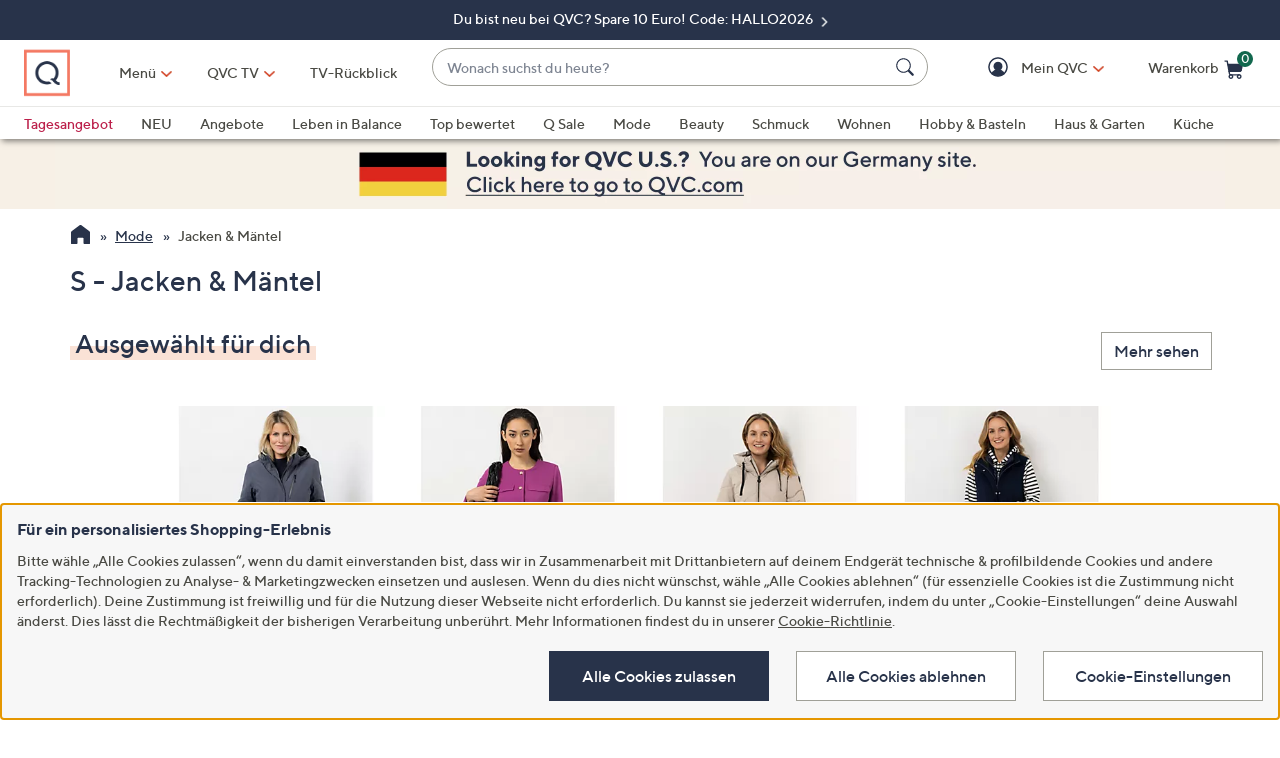

--- FILE ---
content_type: application/javascript
request_url: https://www.qvc.de/IZaMp3QEA_/mV/87v7_pJU/5katpSXNJ4zVLmYrYc/c2JaKg/D3pp/PBYVXEYB
body_size: 182730
content:
(function(){if(typeof Array.prototype.entries!=='function'){Object.defineProperty(Array.prototype,'entries',{value:function(){var index=0;const array=this;return {next:function(){if(index<array.length){return {value:[index,array[index++]],done:false};}else{return {done:true};}},[Symbol.iterator]:function(){return this;}};},writable:true,configurable:true});}}());(function(){Ll();B7w();U1w();var xE=function(){return JH["Math"]["floor"](JH["Math"]["random"]()*100000+10000);};var fx=function(k7,UZ){return k7<UZ;};function B7w(){F4=[+ ! +[]]+[+[]]-+ ! +[],nr=+[],vO=! +[]+! +[]+! +[]+! +[],pK=[+ ! +[]]+[+[]]-[],B3=+ ! +[]+! +[]+! +[]+! +[]+! +[]+! +[]+! +[],vc=[+ ! +[]]+[+[]]-+ ! +[]-+ ! +[],YD=+ ! +[],cw=+ ! +[]+! +[]+! +[]+! +[]+! +[],lR=+ ! +[]+! +[]+! +[],JK=! +[]+! +[],UI=+ ! +[]+! +[]+! +[]+! +[]+! +[]+! +[];}var b1=function(W1,xx){return W1>>xx;};var Hv=function(){Ez=["\x61\x70\x70\x6c\x79","\x66\x72\x6f\x6d\x43\x68\x61\x72\x43\x6f\x64\x65","\x53\x74\x72\x69\x6e\x67","\x63\x68\x61\x72\x43\x6f\x64\x65\x41\x74"];};var r8=function(){Kt=["L","$\f!_8V!F\'\x3f]\x07\x3fC9l\\Vb!\fM\n","\x3f","(W)$hL ~/V","A13M\v>Y4_E","]2VTIH\x3f","/^)M*)A\"\"\x40>","*4_\x00,%(C)]\b%Q $\x40$B&","(B)E M\'3","|\x3f\f","\b|\x0727TB*3G7",";","UWX,\b)M#/1_<H)O&9\\","\x07#NU","-\b]9t#3V\x077]","YEW[|",">+Z\b8\b!TB","%L\x004","","!Vc8LL1_SWqX\b2fAj<Wl!R3:P3","GA\x00#Sf",".D\"%","1J0GYHX9","\x3f\x3f7\fT}t\b\x3fL5_","\x07","1^\x40I","3V1\x3fG\t9K","0\nUNAO$\b\tw 9A8\x40","\v<\x40FDI.(K\v\f#7","UMX.>G0\t^)E)E-7E","%Y\n\'d_AI%","=","=A","+M\n=\'s<G\'/D%","{/_g","KH \b\tk\t9\b","\bzd`\'(T\va\\0!29\b-m~\fc<qW","\v4J","D35","5=\x00Z",",2e",">0","2A:","/Y\v_:A","A9","2L$L6","9\b7R5W8!P7","eM\\\x3f\t:Z.>-\x07W8V","#\b/\x00X)","gh<l","G%7\\$\r-\'\\AVX\x3fP%D%","^\x3f\fM+2=E","9P997T/","$e","\fK","_Vi$\b]O,\bG8","R\\9>P2+\b^3a>2M1","I ",",o","1\x00H","","\'\f=UL%,F","4[33","=D>A","{dU&4M9[\n\'rE\\S.5K\b8","\x00F/E<","|<P]qT M+Dz6","UQ,\vZ","]\v(Y","*E","\"rga","J ","7T","\x07\x00E\x00!\\fMR9[","$L%D0W","<T","4-E/]","\b%=","Km"," ",".E\v35","&VDdZ(\x3fI","M(2=\fT)V5\bG\"2LBFBJM\"","c.","4J(%Z&2m,","M",">M","D^.\bA\f;,8R).V0","42[","0]EJO\t","!q<W5.A\n\"L1Y\x00\'","1","CM9",">n8W/F6:L","*Q10","l%_Su\\4#\b\b[\x079",")%a\v1]<<ISiT ","f","2\bG4G)C77","DN>\n","q&$_\x073H8:A]\x40O\n[6\b1_","G$%A(] }:GYFR!","LJF\x40","y","K","\tv5O\v\'Z\x40\x40O\tA\b\b-R)M#.","5E<o)9","&GWWI\fC\x070","*M(4J","4T/H%\'J7vy%JB]","A\v&","p9K.%cm\v$H\f!","h,d+","\tT9\x40","d*D9RaX+\\N,;\t\x3fLX3","W|p","A","E8E 4J:\\\t9C\"4]_UH!G\x00","PLQ( \f\x40","\rdMS\x00N4\b1_}Pd2\v8$L%_uG\v\x07[8AuAeH-A#&/D\f\x3fAIsE\\P/YS\b.\f=W}w5-\x40,:\x07\x07$H4GYW+\\\x079T,HJ/A85P-v] H\x003BX\x07+\\\x079T,HJ/A85P-v]Hv\t ]UQT\"OF\'7\x07]!\"M/p~N\x00;\x40BWH.\tSA5^1j4~kz=O\x009FWR9X\vCu!\fS2HnzV:&L6\r(B\rOd\r\vF\r\b>6ACu\r7bW03\t$_6GOpK8pHJ/A85P-vLk[\'SF0\\Fg\f2,OA/K8/V:&LB\x3f{[WVr:=\tG%\b!MX`k.*G \"\x07\n5K;VfWR=Q\x001\t6E4K\"hVo$\vyVAkXc\f]\v{eCW(J/4K,8\vSmY%VYC\t\x00GC5^17=6kH\x409Y\n\'RBJO1\fO;h\x07\b29^/`#\"xH)C\fGSW\\9\x07TL<+_>m8%P\"\"FrhRQRF\t(6$d8/q7$\x40\x007y2\rCH#G\x00\\1T,MCqAe;P&\"\\>\r 7YSFIc\bA\x00\x077T/P5hVo$&L V\f\x40(M5=[m\b//L%\x3fN\"L\r9V\f\ra\x07\\;b\x40 \r`4y1\vT\"T3MXoRDK\b4p&Bq&W-5]\x07\x3fCG!D\tXd\v\\9\\,:C\x00)=_%#G\r$D\x00;E\rIaA\x00U,\n92>f1xY\x3fY\x00!JF\x40$I\x002>AGbVv6\"kf\f:H\f!UWX,\bSG\x40\f%,E$T)i6kG\v\'\r}]JYfYV\tM\t%x\b<\bnK- F5C.EWIH(J!S\\B{\tqqE1&W-5]\x07\x3fCO=B\tOaD\x00\\,=D/J74[33L>B8RZ\x07,\nA\\\x4064ICqAe=_ 7]\r8|HD\x40I8\x00\\\f2FzY/K;b\"$NT$P(VRO,\x00P\b%\\(\\J *5L \"\x40>\r}MX[8AwpHJ B9.A7\x3fF\x00pIG|HKS\\\x3fP\nFSG1T\x3fMDq\f*5L \"\x40>F.ASQH\x3fM\x40\x07*UqZG<Vl-\f4C\v3YA2VBuO\"Qt\f0j-\n.~gF\vpF|\rRk\x07LF\x00ZqvP1Hd76HxJR\"\rS\\\x3fPFL\x40\f%,E$T)}Tm&[$B,CSr/\b\\\x40%9TuCe{D68J9BuvQ6+OM\buPzY/K;ba$L%_wnCR\x3f5\f\x40FT1\t6E4K\"hPj-OF$yPPS.FF\b~\x07*E(V\"`V+\x3fZ\x40D#\\]\x40\x3f\\RUGU*UqW(J/4K,8\tx_C0MCH#G\x00\\9T1MPqQ`#\v8 HpAR=D~T\\WIGG>pCE5V#7\x00bk~Y%V^K,MR6\x3fMB`Bb6C/#LU\"H AXNkVOJ4\bz\\\f)\f\x3fie9\x07\r1A}\x40\x07bA^~C=OC8W#,T&~Z\x40r\"R_QcFFT1\t6E4K\"hVj-GFrC\n-G\tIaAU{T>_>P%/Lk\"\x00>M![DJJo\\W]B~qH\v8\n>%Q,:_\vx^F{G^\x40SeX\vF\r\b>6IEt_*nT\":\\\vmYC P\f\x40d\\E]\x00#7)\r72G7#[\x00pCGwG^WR:RAP4U%H Gd,\f\"$NG-[\'WTe[B^\b6^6AnlY57E5\t ]UQT\"EU,-R)M#.,~\x00\"H AXS(\x07M\x00F\";X2Jd%,R\x00xYC\'S\tRd\rDRU#\t*<-Cm\"A\v>\x00y\\ReY\";X2Jl\f\n7z[B5#RDSpR[9=b)E>4\x00x$L%_uUCK^9\x00P>U#\bWu)8G #]\x07>JMh\vK9_N2\vx$C/K>h\x003G\v\"L:ALNm\tM.\\*_3M\"\'\x00jm\x40\bx\f:^FIX9\tYSA9U#\bWu8(P,!\vSm\x00|G^WR:P\x40Z\v\b\"6G<H9%59\x40\npC1\\X\x40\x07l\x40Nv\fT)L#$,zL\x401_\bhZ\r6\f\t\bA2R<]8C-4Gx\x3fOF1#RDHp/E\vUl>IDt_%&\n6kS \f:]BLS8V\tM\t%xL M*h\x00-3QrRhVHX9\vR$6\f8\n3G-\"\v~L2\bSIN(P\x00L\b\x3f7`q%\f.3]\x3fIF.ZP\r>\vM\x002\vP/Pn}~8\x008_\x00\"X.\x00\vD\v\b2zMTsE>\'&xM\x07#]!P^`E.Av\x00C:\r1%N03\v5Y\']\x00pCM8~GTsE.2W3\"L\"H AX\x07(^\f\tOGG9AzI8G94K-1\vU&LuP\vM9\\WMGG>pC_2V!!NakS3,CS\fF$E\vR36G#-R/3]\v4Uw\x40CVM(\tL72<C>\n-2E~kyN\x00;G_KH(K\\9\x07.\x00](Av#\f\"$NB4B0\tS\vY\"\bUL\b\x3f7`q#\f7/Y\vv\vG;FR \x00\\\vuP=O\\8P$/F~t]\"BwS\v\\\x3fP0U%L;Q\"#V*9GNyA^K,MR:,\t^9\b\"}Vm\x3f]\v\"L:Am\x40`v\vS^3\\h\\\f`Je2G7#[\x00p_A1VZ\x40Z,\bFF;PzY/K;b~kLHvYA<GSW\\9UZ\v\b\"6GuVb-G7>F\nm0GCWSo\\UIj\n7\bU}`\n7z[G|=AYRpMP\t#7!Xn2G7#[\x00r\fRhV\x3f^\x00\\3AzY/K;b1xH70DqD=(\tZ^\f\tT}M8%P\"\"FpI\x000\x40KR9P\tG3x\x00zg%\taq\t5Y\x07:W\fa\x00V\rI\\8A0I_qPb)V&$H\x3f_C\'WWZdK\x00L\b\x3f7`q/\f7/Y\vy_\n!FDK\x3f^\x00\\3AzY/K;b1xH7\x00{RDB\x3f^\tD\v6\b=\\_(H lRx HpDR:WWZv\b]wg\b9K\"%k$r~_\n&FZQs,\b&\x07R!4TqVb.G;\"~C\n-GzJ^aR\\9^y\\\f/\n!%V+9MHv{^SQU\"PYF\v#^t<V+}T,\x3fMN`C\'R\x40Q(\fMS\"4MAt%z\n1xD\v$E\x001QU\x3fYR6\x3f\\_8Sl[33l\"B}_QX\x3fZN2-\rE}M\x3f`L,\"\t>\r\x007YSFIoYA\t\n;\x3f\x00E8\"5N/zYG-K;PBLR#P\"S\\G\x07!*AC`_82[9JT$v_\bN\r$MHT%R;\x00E>L\x00/A~\"r_\rCg_K9VKSZ\x40>9\r]$h##7\r3|_A4UB\x40OF\\5O\nUtY4Wb4P:G\"D\n&FPN%XRU\b\t9,\b^3hVj-_\"\rhGFR \x00\\\x079\x00$LfVb4[33L>B8RZ\x07)\\\v\\%R9VqPb#M.&E\v$D\x00;DX[8Awp&P$)Qm\"[C\'ZSV\x00\v\tQ\"4Fz^2Pn=o\"\x07\b\x3f_*4P^\rra[GP#1/A\x3f%VkwG-K;PBLR#P#S\\G\x07>p&R-21k]5%pT<UW\x3fZ\x00\\%R;\x00]1\f8i*0L6X6G_JSoMPQ8x3A44\v13]\"CO!\b_Cl5I T#R4_:P$i\v8 HpHRxK\x00+\\\x079\\*I&B#2\nx}\vlYA9VXBI%KDNFy9\r]uP`%\vj$L%_uAS\\!\bF\\5\nP*OU2J)}rz[U\"H AXOc\f]\vA!1m\b>nF,8LSqC\'N\rWX9\b\x00R9 \f3Y12G7#[\x00+C\n-G\fd\x400K8x t_>%V6$G&L V\fSR$MK\n9b\x40 Y>%V6$GN)\'\\BJI4\x00\bFLBtCR2J\x3f4P65]\"C.EWIH(J\tWK1\x3fC<F %bfTG|DG1FR#\t]\r\b8zMJ+E 5Gy/\r\x3fC\t<TCW\\/\bA\t^~P!OU4W<,C:H5\t}WIo7\bM#*\'D3G8)M-t\x00B5&tSKX\x3fZ(\t9,\b^3*5L \"\x40>|H\x40DOmPYN4\b1_q4[33F\bpYIsGFR#\t]\r\b8cT)Q>.b$Hx_RhOYAo7\bM#*\'D3G8)M-tSm{W_VM!5I+\x00*O_<I)i\v>zL\x40=L>PPS.FF\b~\x07*E(V\"`m!<L\r$0GfWR9X\v31C[8G8nQ&\"y\x3fY\x00!JF\x40r+XWLGF\bv>n-V#4M\t\n|KG!Z\t\nZ\b8_>P%/La\x00B$\'\\BJI4\x00\bFg\f2,OR/A-4Gk4\x00B$PC0WRO,\x00P]\x00#7)\r72G7#[\x00+r04DWLIw+T/R(^)K89R&\bxUA%AYQR9\t\rP-R)M#.\nj-[\v$X;BMT>\rDR\vR!RP)2C79[S(\n{RE\\S.M\vF\r\b>6IEqV`.,z\x40G+[\x00<W\x00pM]Fj,*\\4W)i57[N10D]>XWZB{qMXt>%V6$GN5&tSKX\x3fZ(\t9,\b^3\f>i\"lH\x40>H!\vI%S\x00\b\t9,\b^3\f8iY13]\"CO!RJS(OU^\"b\x003A44\nj+\x00G-*}Q\t[eAL;2=P)K>b\vo0\f|XC}UCK^9\x00G\x07%,C38(K0+\x00G|KG7QRF\t^{T>_>P%/LkR5Y\']~R/\b\\N;2=P)K>\x00>\x00B50JE[8A\bqG<Vl2\f4C\v3YG!\x40\x00-VGT!*A_}M\"`Pj3\x07%^\x07}]O(\tFNy=T/W)h\vo0\\\x003Y:]Qd\v\vZFG2R4_:P${\v8 HpCR0FJMeYVNFw6ACtV)4W18\t~[9FSSaCG\x00j]iME V)4W18\t~I\x00;V\v\ra\vR!4T.lHm&[$B,CSF.\b\\\t4\b7\v7\b>%Q&\"\b%C\f!ZYK9YNF\b\x3f+OA/A:}o\"A\x07#0KB\ra[\x402,\\E5M\x3fn}03Gm[\x00<W9\b\n9e\x40\x00qP$)Qm2L5J!V\vKH!A\x40\x07y=Y2\x40qbL&.]L|Y\x07<\x40DO*MA\n\\gP,\tX.\n82[8]9H{UYWx,S{GPv\bq\x07^/\f:!Pc$\t\x07>\r=ZE\f9RPFR49p)\f|ie9\x07\r1A}G^LNaD]O$29/vVb3N*5LFaFsQU$6\tuS\n8<AtY`3V,&\b%C\f!ZYKd\vAR36\f|w6C1v]S$E&BWD\b\tA\v\fLOR2I<,G7\x3fF\x00kD\t}BMO\"\x07OFS\by\b!TtP$2M4v]\x401_\bnASQH\x3fM\x40\x07y.\x00] \b()Q37]\r8h6VFQT\"W]\x00#7)\r7)Dk\"A\x07#\v:]S\fI%\f\bG!*AC`P$)Qx0\\\x003Y:]\x40(\\RS#\t*<\n89R&k\v8_\x00\"D,\nF\\By=E`A`.e~[\x40=H=\\R#\nBy*\f+K%$sOqC3\\D\rK,M>vC$a\"4P*3Z\x40<H2G^\b\fvSFUQzqG<Vl)7>\x40~Y,vXQO$ F3P6A1OR2I<,G7\x3fF\x00kD\t}DJR9RPF\x07R#!-^>\r>%V6$GN5M0]R\x07v\vSA\x40\b%Ra8(K0xY5[F.EWW8MUK;T1M>E8#J9JLy\fh\\F\\!EL>9\r]$h##\x00jm\x40\bxXIsP^T+XAR\'=\r4\n/!V >e30GCWSmE\r#0-^>\bmp\vx\x3fOF$E&FWX;LUN\x0764}2Ge2G7#[\x00pHG<PLS,d~=\rB8%&\n6R\x076=ZE\vM\x3fGA\x406\b;\t}2Ge2G7#[\x00pHG<UDI.!KB]gU%].A7)DkwJG$E:DKX:P(\tZ^,H}W8!V&;L\x00$\r<G^JH9P\\\rw*AW4J-,N:t\x00U9KG![_V=\b\r\x07R16\x00]1]\x00/Aj$L%_uVL+D;HL Y1lC!$\\$\t ]UQT\"EU,7+E>`G~\"A\x07#\'JsKI\x3f\b\b9,\tl)~smC5#RDSp[\x40\b%E/M)3y&\v\x076{GD\\q\"QF\\$R(T+j/\f 7ExCCwU_K\\!7G\r^~Z~Y4Wb0P& \x00~K;RZIDRS%\\1\\_fF>%C(+T\x07v\vGwQD\x40\\&RPF\x00+^;_)M\"5GakS$IsZQO4<SqZ*]\f4\n*)L\":EB\fsL\x00#U\n6x\x00\f4%nA,;Y5Y:]\f^\x40v\b]wvH-Aq4\"xH7yZ\t\rI%UE\v\b\x3f<\\3A44\x00o\"A\x07#0KBTcI.07-\rv4J*%\x07\r\x3f\x409VB\x40,YWK\'=TgB9.A7\x3fF\x00xYC\'ML[eRZ\vuAe\\EsP50Gj\"A\x3fZO!WWZv\b]u*P6q}7x] H)UJS9MLAjA,OE$T)V+\x3fZ\x40>H!B\v\\\x3fWYZ\v\b\"6C\f`8nV:&LQxY\x07<\x40WK,P\x40\x07y*\f)\n-2Eo\"A\x07#0G^JYpR\\9^tY4Wb.G;\"L5C\vw\f\x07S\"\x00DLAjA,OE$T)f1pF$E&X\x40E9MR{1X.Lv&W-5]\x07\x3fCG!MCR\x3fXZNj\b0\bBsP>9g-\"[\x075^A9VXBI%]\\\x40ZPAgGuLCt_:!Pc38D{GD\\x#M\'%!c\bWuAb&K-7E)a\x006\vId\b]w\b0\bBsG#-R/3]\vxHA6\\[UQ(FBy>T/h##\vo\vy(NF\\9AN4\b1_uPe;D,$1_O\'BMT>^\tQ+#1BsH).E7>_k_Qh\r\b\x3fY\rI\\2A,\tX.\n82[8]9HAkT+X\bU\\;\\\f`Pe;T\"$\t\x00mHA6\\[UQ(FU1TzY/K;b~kG\x40$T0MS\\\x3fPFF\x40%c28\r12G7#[\x00pB(G^WR:P_N9%7M ,G$7EN3L6[DI9\x00\v\\LU*P<]8C-4G\x3fL4\t ]UQT\"EP2U#T)Q>.7>\x40~I\n9VQDI(M\\\v6\b7\v\f8i13Z<Y!4^SOa\b\\\"4F=J)8VakS$E&[\x40I%\t]F\b\x3f+OP/Cq6M*2\t^y(N\x40\x40+\\\x079\\=IEqVe;\n-#Em)ODIc\bO~Z~IC`Pb,G-1]y\t:AS\\\x3fP\bFBj=V>![k$\x00U5nV#+\b&\'2!cT)Q>.-+O>N<\\XSeA\t\vP9P7MXqEe;V1/R1_O B~TX\fR\rA\"R.\x00](A1#C75AF$\'VBPO#PA\n\\2T,HL(\n(/L&i[F3UAYHT>C\tM;\n=IRt\n8(G-~GB\x3f3FXFI$[GF\b~\x07*E(V\"`D68J9B}MS\\\x3fPF\\$P=\\P/C9-G-\"ZU\"H AXS(\x07M+Z>=I;Q\"#V*9GF\x3f|H\x40DOmP\f\'!ICqAe{D68J9BuFQ6EP>P-MRq\"%Z7tyP\t ]UQT\"M\x00U,p\x002\b%lWo5L$E:D\tId\rS^3\\hHLt\r1=M-5F\x00>H\f!PPS.FFU,\n9)#hPk\x071_}PPS.FN\bqG<Vl)13]\"CO\'\vJ\x3fS\x00\b\t9,\b^3\f8iY%9[FkF&D_Q^%XUX!A,O_8\\8iY 7Z\vpU\'VBPO#PFF\x40\f8,jmy`4\f7f\x07|YA;VNQ\x00y\\\vF\r\b>6I&R-27kFF\"F{^WWVeX\vF\r\b>6AEu\r76C1vGB9yFF!\\\vW[B{\ft$\b(lEo;|OCN\tqv\b]wpH*V-0\nk0\\\x003Y:]Q6\t\x00UG~/\bE>Ld4\f3$LmYA;VNQ6\f\bMNLm=D/Jl5%#G\r$D\x00;^T+XLS\n\r9=E4K\"bK-vG&D\b4GYWd\b]w-\r]fR-27kG&D\b4GYW.M\r\b>6MC`Pb%D%3J9[\nJF\x40(MUZ\bl=D/J2skS5_oV\b`AWVB\by\b!T!Xn.W/:\v3-hUCK^9\x00G\x07%,C3\f-}Mk$G~\x40\'X\r[8Aw\bpHJ/A85P-v[Fy\'RF\r+\\\x079T,HJ;K>hxZ9Y\f=B\vM\x3fF\\\x402,HJ>E\x3f%sl\x40\bx&VDdZ(\x3fIu6A_<R%\'C79[G+YA;VNQ\x00K\tM*=D/Jl4\f\"4[ YGwASQH\x3fOWF;UcP.Alr13]\"CO!WGO8\x00S\n#\t*qJ-6K$7]\"&VDdZ(\x3fIy=y4C$L7$F){9FSVR\tI\x00$^tC\\2F%,Gaz\v\"N\x07<GSFI8\bYL>\b6B.`bO,2LrM%_WQ[\"\x00YL\f;,\x07^/I%P0\x3fF\x00rM RpPQ!&\b\t[\x079^tCF2Szt\x00otO<A90AELR#<\b\\L!~UcP.Als 7Z\vrH1\fWX9\bR$\b7tY1i7TGyF{RFUQ4XAP6\x3f\\8J83\v>z\x40S6X6G_JSeY\tM\t%x\x00<T<,[k\"A\x07#\'TCHX#RUBj-R)M#.\nj-_\"\rhHK\tOp\v\x40\\,\n98\"%UcO\b#N0VXf\\#\f\b\x00^PgUvT)g#.V&.]FrZ\n7TZ\x07aP\t#9 T3W%/Lkt~+j#\nWSGH*/F\n%*>X3B#b\vx\"&H1\\DXc\bx6=T/\f\"nw\rh=h+\nesky\"2,m,;UtT3\x40)2G1lL\x407HRDDP(\b\t\x00\x00R2 ba\bpm+h=\ndsgzY\x40^weT*&D05[\v5C,4]\x40DNe\x40AK\x402\b_)A44\na!L\f7A]wL\x00\"^\n\\+#6X2Jdbun\"I\n7FQzO(\tZ\v\b6\x07^\rw28 L\x004Bg\tY\vZ(=Z2\b=4\nob+r9}rjo\'(9o\"U{=U8V)2y9\x07\t5Y\x3f4AWHX9SA\x40)12z`g\rl<0vtbqd\rA\x00;!C8P92L81YH1\\DIc\bL+\x006]1\b+0W3G\n5_\n\'\tB\vO(\tZ\v+\x006]1\b+0Wq\x00L\x004BoASX#\t\x009\t4\r:T9rp&8M\v\"HoAWX#\b\tMN+\x006]1Y1=7xG\v(YRcfWR ;T\bt\b\"h\v\x07\r1Y\f=CH#G\x00T~\x07*E(V\">\x00U3L0\x00O(\tFNj\bvT3P`qzES6X6G_JSeD\x00A\bT*\x00HsM\x3fP17PF$F\'VBPO#P\x001A4U$W(J/4K,8|_F.EWW(MDAj\bgD1HvbW-2L\b9C\n1I4\x00\bNN/.:]{8q:;K<!VDDI\"0\x07T\'u<\bE8V-4M1ttU9KG;FZIpD\x00^wt4\b-lW~\rtB3NeZ|K\tQ1T1\\8)nA\":EF$F{]S]Ia\x40PFU,>I~\x3fN)#Vk3\x00Om\n|ASQH\x3fVOM*4T}B#2\nxw\rmhZF\\!EGR36{d5\f3#ZxCA#RZPXd\\UD\v0\b0\x40\f`Ve{A~wGkP\f4GUM9YOL{eL;M\"!N//R\"T<U^kVD]jvT)Q>.e~HS50GCWSeYA4J4\bp\x00|q!\vj$L%_(U_K\\!\x00A\bT;U,\tC2Sl/_>$L%_uFKX\\\"RT\";X2Jd41R\x076|H_Co\tA\x00uAeH-A#&7[\v$X;S\rIaD\x40^we.S7A/4\f3$F\x3fY%VQRF\tR44\r)\rb3N*5LFhBd\rWX9\n!=;`q.e\"\x07\r\x3fC!ACFI\"K]\x00\x00A#R;_.P>5A79[\x40>L0\x07p,\x00OFS+\x00z2T)q}-ih\"L{UDJPeDA\n/0\t5_)Wn}~8UsGj\tcLAY\x00QFo\x00iWMnehyE=]\n1\tdO\x3f_\x07\x40\b2,I_t)hVo$\x00T&B1X\x40e/A4\x001\t6E4K\"h\v8\"A\x3fZO;VAi4\x00\b>Z%Tz(_+E )Fc7]5\x40!BJ)Z#\t*3K\"mK73[2A\nuZXVI,2xC9A>`V,vK\vpD0AWGQ(\\MG\x00Q6*\x00H}K.*G \"ZN=X!^DK(P\f[s=:7\r4P)2C79[3xO8VBMR)^ORUFU{e\rjmy`3/\r3|ER \tMp9D\x4086\b=5X0A\n/P.7]Fy0\x40YIK(\"\v\\\x079pH)M!%x,8LB&G;VAy,\bR\b*\b_:\fel[~8H9J!\\D\tYp\tC[\r\f\"P\x3f\\Hs\x40)6K 3d\v=B,[Dc\f\tL%_>Q>2G-5PB\'{_WKZ8\n\fA.R4\x00_:Q-\'G0zlS)9RBCR\x3fAR\"=p:A\"4kP\x401]VDVT\"A%\t(V)4W18\vB+YoEJN.\x00AL\x009\t4\r)^v0/7|A&\tT\tY J\n\x07T\x00\t;t\tRgI`.G7lAB%LU-WS\x07\\+P\"<[WqC<50+\x00U3L0\x07\x07.\n\v3^bT)Q>.7xZ\x3f]G|N\x40DOm/A4UGP#U%Ht>%V6$GN6X6G_JSeY\tM\t%x<T<,[k\"A\x07#\'TCHX#RUT~TqZR<W)`y\"\x07a{\x40SKIaC\x40\f8,,T.W-\'Gm5H<{G\tIc\\R;v]2W)h\vx5H5\rXoPWVXo\nT2\b-_}Pb3V,&G-PFyGXdYV\tM\t%x\x07D3G8)M-~[G+_\n!FDK9^\f\vX\b0\bBqE>\'W.3G#(XeYV","5\bB",">] \x40z","[\v6_\n&[","K\x3fO","[VK$A#;\tP3C)","5>B\'","0-G=\b%6e<C","0B)J--G","9\\UDI$","I2LA]jX9p","GWG","]7__VU","4L0","\f4_Z\x40Y\f\\","_<I)","/2\bM9-\fn8R-,W\"\"L","//M(\x3fL+>L\r9VR","\x07G-3[$BFXFI$","TUYs","","M ,G$7EN3L6[DI9\x00\v\\","D\x40L8207Z","E*4G1F\r","\x3f5P","ZJZ$$","[1","G82\f,\t","$E\n;","Q&\"y\'~4GS","8B0","<T3"];};var Nz=function(lU,CC){return lU<<CC;};var AE=function(){sd=(wr.sjs_se_global_subkey?wr.sjs_se_global_subkey.push(d8):wr.sjs_se_global_subkey=[d8])&&wr.sjs_se_global_subkey;};var GU=function(){Zx=[];};var Ot=function(Gj){var tC=Gj[0]-Gj[1];var g5=Gj[2]-Gj[3];var Oz=Gj[4]-Gj[5];var ZU=JH["Math"]["sqrt"](tC*tC+g5*g5+Oz*Oz);return JH["Math"]["floor"](ZU);};var d7=function(rz,NN){return rz|NN;};var wr;var Bp=function(){return ["\x6c\x65\x6e\x67\x74\x68","\x41\x72\x72\x61\x79","\x63\x6f\x6e\x73\x74\x72\x75\x63\x74\x6f\x72","\x6e\x75\x6d\x62\x65\x72"];};var cC=function(wt,C1){return wt[Ez[UN]](C1);};var wp=function(){var Dz;if(typeof JH["window"]["XMLHttpRequest"]!=='undefined'){Dz=new (JH["window"]["XMLHttpRequest"])();}else if(typeof JH["window"]["XDomainRequest"]!=='undefined'){Dz=new (JH["window"]["XDomainRequest"])();Dz["onload"]=function(){this["readyState"]=4;if(this["onreadystatechange"] instanceof JH["Function"])this["onreadystatechange"]();};}else{Dz=new (JH["window"]["ActiveXObject"])('Microsoft.XMLHTTP');}if(typeof Dz["withCredentials"]!=='undefined'){Dz["withCredentials"]=true;}return Dz;};var zC=function(K8){try{if(K8!=null&&!JH["isNaN"](K8)){var B8=JH["parseFloat"](K8);if(!JH["isNaN"](B8)){return B8["toFixed"](2);}}}catch(x1){}return -1;};var rG=function(Y5){return +Y5;};var Fv=function(){return U7.apply(this,[B3,arguments]);};var UU=function(){return U7.apply(this,[tB,arguments]);};var hx=function(fN,Vp){return fN>Vp;};var Rd=function(sp){if(sp===undefined||sp==null){return 0;}var jd=sp["toLowerCase"]()["replace"](/[^a-z]+/gi,'');return jd["length"];};var F4,vO,vc,cw,UI,B3,nr,YD,lR,pK,JK;var HC=function(){Rj=["\x6c\x65\x6e\x67\x74\x68","\x41\x72\x72\x61\x79","\x63\x6f\x6e\x73\x74\x72\x75\x63\x74\x6f\x72","\x6e\x75\x6d\x62\x65\x72"];};var UE=function(){Zd=["8U^","v\rR3I,\\q+&#2Y>","<BZ\x07= \'","l$ z",",1]:[,$N>T\\","&T","m(;/\x07_>C","\\/d=T","#2\"#.\x40\x3f=_$F-T\\>.;0","{>[(:F<C-.\'+-G{.[\r1N","5","8U8UW\b= \'!A:P","=\'\r5G\v\fX\b3U ","<C,\x3fJ6DZ:\t(=4\'k2\nD","\n<GB","O:^/",":+btPv9=O+Vm1+o\x3frL=f;4\x00d\t\r\x00+h$p#f7zY:.!h,\x3f]9j;\rFo\x3f+7^Qv9f2.pj:/5h\x3fv5h\ruo>5K\x3fz9P;pl6+#,h3v/!f>uc:++\nh\x3fac;\to:d2\x409f8:po\f:h\tv<a7pY9\bb,\x3fs9;Fl++^:v=f;.pv:+\v5h\x3fs\x40f\ruo:\'5m;D9P;npo6+#h3v9!f*pc:\"+o8\x3fvI;|o<\x00d\x3f\x400f;pe\f+zh\tvOf7}Y:.!h,\x3fo9j;Fo\x3f+\'^6v9f3.pj://5k\x3fv5p\ruo\x3f\'5G\x3fz9\x00P;pkC+#h3v;!f>wc:++h\x3frc;Ro:42d3\x409f\x3fpo\f(>h\t\tv<b\tpY:\b},\x3fs9D;Fo\r+^:v;5f;.p:+\v5h\x3fv\x40f\rCo:\'5m<9P;po6+#hv9!f.pc:<+m(\x3fv>A;|o(Z\x3f\x409af;pz\f+h\tv(f7rY:.1h,<s9j;Fo\x3f+^v9f6.pj:.d5h\x3fv5f\ruo85G\x3fz9P;pk+#\x00h3v0!f>uM:++<$h7q51f9;dC+\x3f\vzE)\x409W;\rC,\x072\rB:Z\vP;Ah:8#zhm,epc2,3sB9b;p`6%4\bh4e3bf\x3fmZo:0-0%hf9s,Do\x3f#.y,\x3fvf02kA+f.7s(,d~u9+;h4e3bfN\bpo:b%h-p(#n/\tN,\x3fq\b\x40;b{(;h5u51f9;dE+\bm<zd)z[:\'%h*\\\r#f7pG*+\r\\:~9L X:->7sh,X5\x07bpd!3l6.h\x3fvb\x3fmZo:90%h\"\x3fv2Dpo6\x07P\x3f})\fVN:+-td<\x3ft+jpd*06\x00N=c%^;{t\"0%m.Jf9f\x00po\x3f#.\x00D/\'r9f;p[O\bpb\'tL\x07f;B{+\rl\v7aO;pj>/\tv9/f;sM 41)hL[\x070 hvv\x00h6[9\x07f;o+)Z\x3fza+{W\"21M+\x07>/Dc*+wk57r9f;`j\b\vppIBA`p]:+;h\f4v9m)oo1+ai","",":PB8\x07\'.L5B","T$H<","\x07=\x00*0F/\n[\x00F","vnLE0#6H","A8C+","17Z+Y3C)-P\\","[%S48\\K","1^",";L:\f","<C:7S<CW","T\x3fB-yK\r4 ","0\'Z+Y\v3","VKG=\x3f+&","F6^B\v,T]","el=\nnq8","U2^","71L)","XAE","E:R%","I)","=Uk\r2 +Z/Y$","B\v3U8\\K",";\\G","\'6;E>","=^q","$+:L7:R\b\"O","\x40\n,gK3&","2+,H7N49D","V&O","=87\'Z","#Y+N>#I","v(Y\f","^Z.","\t|;1L","\n7I6\\","[%B","5\'K0C,3J\n6CO\t -0H<","\x079\'1#N>","1B","+1 %Ei","E\r8S4T","aO117E/","$B6GK299","C","/0#_>","(;6#E-7W)0KK","7]A9:&","!-D+D2","6+M","01%#]>","RU\"","=$\'.E2X","7H\x3f","\r%B\bVK","5_","T-","uWFpxnn","G\x3fI<Cz9",")YO","96{>S$B\b","V$R\n-","2:\'0~2C","\'_>C4\x3fJ-sG\x079 0+J\vC&H\t-","=%\vG/","\b\x3f","5H\x3fX\\","2","A","3:/-\\(B\b",">8EK/11-[6C",";)AB:=-\'].","\x07\'6","Is9zg\rV<$","R\f","H/ -H\x3f","A+BZ","=x","7}G","(;\x07.L6Y\f","8EZ\t44\'G/","K*Eh\x3f +-G(","2H<","}\v.1&F)R\n","G-:RsQ4(LL`(d/A,\x40hT/9t<`p","9-8a2S8","z/\f^1","\x40\b8_Z","1\'/","R3\x40-Tw00","+1 )\x40/9R\fF<AO","|O","g:-^~\t1=6+_>^Z\r%SZ+TZ2t#bY)Z\"N\f<X)1l","$[4t7U96UK","D","nG4\r",">F\bE","qn9&#6F)","\\A)3:,\'J/X","R&U*B","T:K*1P\x401","\v3 -6P+","9I<RZ2","_vJ-YA","1\'[-TH\b2T\\","2H(\nR","TKl","C\x079\x00;2L(","\v.#Z/)V\f\x3fU;5T\\","7#6J32X","\t:CG\v","-\x405\nR\nQ7E"];};var rF=function(Cd,RF){return Cd!==RF;};var pC=function Ux(fj,cv){'use strict';var Gd=Ux;switch(fj){case cw:{var qC=cv[nr];var QZ;sd.push(W5);return QZ=qC&&kd(D7()[tt(pz)](Tt,Xp,bC,qx),typeof JH[LZ(typeof vF()[Z5(lp)],Pv([],[][[]]))?vF()[Z5(Pz)].call(null,PG,wj,Lj,k8):vF()[Z5(pz)].apply(null,[CG,mN(mN({})),sU,IU])])&&LZ(qC[rC()[AC(Mj)](cp,mN(nZ),Yj)],JH[vF()[Z5(pz)](tU,wN,sU,IU)])&&rF(qC,JH[LZ(typeof vF()[Z5(Vv)],Pv([],[][[]]))?vF()[Z5(Pz)].apply(null,[jE,mN(mN(nZ)),NZ,Yx]):vF()[Z5(pz)](Hj,gZ,sU,IU)][I7()[hd(pE)].apply(null,[bd,P7,Yj,mN(mN([]))])])?LZ(typeof rC()[AC(wN)],'undefined')?rC()[AC(nZ)].apply(null,[O1,q5,sj]):rC()[AC(gG)].call(null,Tz,mN([]),PC):typeof qC,sd.pop(),QZ;}break;case AI:{var VU=cv[nr];var cF;sd.push(zE);return cF=VU&&kd(D7()[tt(pz)](K1,Xp,bC,ZK),typeof JH[vF()[Z5(pz)].call(null,w1,mN(nZ),JM,IU)])&&LZ(VU[rC()[AC(Mj)](XO,mN(nZ),Yj)],JH[vF()[Z5(pz)].apply(null,[mN(mN([])),mN([]),JM,IU])])&&rF(VU,JH[vF()[Z5(pz)](mN(mN([])),x5,JM,IU)][I7()[hd(pE)](HB,mN(mN({})),Yj,t8)])?rC()[AC(gG)].apply(null,[DO,P1,PC]):typeof VU,sd.pop(),cF;}break;case vO:{return this;}break;case vc:{var VZ=cv[nr];sd.push(z8);var Up=JH[vF()[Z5(tN)](mN(nZ),pz,OE,xj)](VZ);var dE=[];for(var rZ in Up)dE[vF()[Z5(Hd)].call(null,dC,Rt,SG,w1)](rZ);dE[LZ(typeof rC()[AC(Mv)],Pv([],[][[]]))?rC()[AC(nZ)](ZN,IE,l8):rC()[AC(b5)](TU,Sj,b5)]();var cj;return cj=function t5(){sd.push(It);for(;dE[rC()[AC(Hj)](tw,Tt,Mj)];){var s5=dE[LZ(typeof vF()[Z5(qv)],'undefined')?vF()[Z5(Pz)](M7,Vd,GF,kC):vF()[Z5(hz)](FC,f1,ws,O8)]();if(jz(s5,Up)){var Ct;return t5[gz()[pG(pz)](c9,qv,b5,wj)]=s5,t5[I7()[hd(Kx)](RH,Sj,rd,r1)]=mN(S1[nZ]),sd.pop(),Ct=t5,Ct;}}t5[rF(typeof I7()[hd(wZ)],'undefined')?I7()[hd(Kx)].apply(null,[RH,mN(mN(nZ)),rd,tU]):I7()[hd(HG)](DC,rx,NU,HG)]=mN(Hj);var Y1;return sd.pop(),Y1=t5,Y1;},sd.pop(),cj;}break;case HK:{var GC=cv[nr];var Kd=cv[YD];var HF=cv[JK];sd.push(C7);try{var CN=sd.length;var qz=mN(YD);var F5;return F5=VG(JK,[cx()[Lx(Gp)](NO,Gv,D1,Yv),vF()[Z5(DC)].apply(null,[mN(mN([])),LF,vw,K1]),rC()[AC(Wj)](D3,wv,jj),GC.call(Kd,HF)]),sd.pop(),F5;}catch(xz){sd.splice(N6(CN,nZ),Infinity,C7);var E2;return E2=VG(JK,[cx()[Lx(Gp)](NO,Gv,bQ,WX),D7()[tt(dC)].call(null,Em,QT,DC,Dw),rC()[AC(Wj)](D3,Gp,jj),xz]),sd.pop(),E2;}sd.pop();}break;case U:{var Ih;sd.push(B2);return Ih=vF()[Z5(b5)](Gp,LF,cV,Yj),sd.pop(),Ih;}break;case AO:{sd.push(KY);this[I7()[hd(Kx)](Ik,mN(mN(Hj)),rd,x5)]=mN(Hj);var M6=this[D7()[tt(Tt)].call(null,VP,Ah,RP,Vg)][Hj][D7()[tt(t8)].call(null,Wj,bQ,Wq,b9)];if(LZ(D7()[tt(dC)](mN(mN({})),wN,DC,r2),M6[cx()[Lx(Gp)].call(null,Ph,Gv,DC,Gp)]))throw M6[rC()[AC(Wj)](tL,FC,jj)];var DP;return DP=this[rC()[AC(rm)](DA,mN(mN(Hj)),pY)],sd.pop(),DP;}break;case xR:{return this;}break;case LI:{var Cg=cv[nr];sd.push(Wm);var qL;return qL=VG(JK,[cx()[Lx(b5)](dk,w2,P7,mN(mN([]))),Cg]),sd.pop(),qL;}break;case Hr:{return this;}break;case SD:{var km=cv[nr];return typeof km;}break;case k3:{var rQ=cv[nr];var VX;sd.push(jm);return VX=VG(JK,[cx()[Lx(b5)](LD,w2,FC,Vd),rQ]),sd.pop(),VX;}break;case t4:{return this;}break;case pK:{var CA=cv[nr];return typeof CA;}break;case XH:{var Qk=cv[nr];var Tq=cv[YD];var dg=cv[JK];sd.push(wX);Qk[Tq]=dg[gz()[pG(pz)](Rs,qv,wN,mN(Hj))];sd.pop();}break;case F4:{var UA=cv[nr];var IQ=cv[YD];var LX=cv[JK];sd.push(n6);try{var gg=sd.length;var RJ=mN({});var zX;return zX=VG(JK,[LZ(typeof cx()[Lx(gZ)],Pv('',[][[]]))?cx()[Lx(bQ)].call(null,zq,IT,P7,lp):cx()[Lx(Gp)].call(null,wc,Gv,f1,Gv),vF()[Z5(DC)](M7,Hj,nf,K1),rC()[AC(Wj)](Er,Xp,jj),UA.call(IQ,LX)]),sd.pop(),zX;}catch(SX){sd.splice(N6(gg,nZ),Infinity,n6);var Gk;return Gk=VG(JK,[rF(typeof cx()[Lx(IU)],Pv('',[][[]]))?cx()[Lx(Gp)](wc,Gv,mN(mN(Hj)),IU):cx()[Lx(bQ)](MY,vm,wv,Mj),LZ(typeof D7()[tt(Sj)],Pv('',[][[]]))?D7()[tt(K1)](cq,mY,LT,xX):D7()[tt(dC)](Gp,Xp,DC,mH),LZ(typeof rC()[AC(cq)],Pv('',[][[]]))?rC()[AC(nZ)](AX,jk,Jh):rC()[AC(Wj)].apply(null,[Er,pE,jj]),SX]),sd.pop(),Gk;}sd.pop();}break;case hR:{var q2=cv[nr];var KX=cv[YD];var X6=cv[JK];sd.push(dV);q2[KX]=X6[rF(typeof gz()[pG(bP)],Pv([],[][[]]))?gz()[pG(pz)].call(null,BO,qv,qv,gG):gz()[pG(Sj)](mP,qV,mN(mN(nZ)),I6)];sd.pop();}break;case YR:{var LY=cv[nr];sd.push(nQ);var XA=JH[rF(typeof vF()[Z5(Hj)],Pv('',[][[]]))?vF()[Z5(tN)](mN(mN(Hj)),qv,kw,xj):vF()[Z5(Pz)](Gp,Vv,ZJ,bh)](LY);var nb=[];for(var Y6 in XA)nb[vF()[Z5(Hd)].call(null,mb,wZ,q3,w1)](Y6);nb[rC()[AC(b5)].call(null,Or,mN(mN(Hj)),b5)]();var rh;return rh=function Ch(){sd.push(Wm);for(;nb[rF(typeof rC()[AC(Kn)],'undefined')?rC()[AC(Hj)](Rb,BY,Mj):rC()[AC(nZ)](wN,mN([]),P2)];){var NQ=nb[vF()[Z5(hz)](rm,DC,DM,O8)]();if(jz(NQ,XA)){var vV;return Ch[LZ(typeof gz()[pG(Ah)],'undefined')?gz()[pG(Sj)].apply(null,[PV,Eb,bP,PG]):gz()[pG(pz)](Kl,qv,Lt,x5)]=NQ,Ch[I7()[hd(Kx)](bK,Ah,rd,t8)]=mN(S1[nZ]),sd.pop(),vV=Ch,vV;}}Ch[I7()[hd(Kx)](bK,XQ,rd,tU)]=mN(Hj);var zb;return sd.pop(),zb=Ch,zb;},sd.pop(),rh;}break;case U9:{return this;}break;case Sc:{return this;}break;case r3:{var R2;sd.push(Mk);return R2=vF()[Z5(b5)](rd,mN({}),ML,Yj),sd.pop(),R2;}break;case zl:{var Gg=cv[nr];var sn=cv[YD];var OP=cv[JK];return Gg[sn]=OP;}break;case jB:{sd.push(Om);this[I7()[hd(Kx)](QK,qv,rd,P1)]=mN(S1[H2]);var Uq=this[D7()[tt(Tt)].call(null,tU,q5,RP,T2)][Hj][D7()[tt(t8)].apply(null,[jj,D1,Wq,Qw])];if(LZ(D7()[tt(dC)](mN(nZ),VP,DC,pL),Uq[LZ(typeof cx()[Lx(LF)],'undefined')?cx()[Lx(bQ)].apply(null,[qv,Eg,w1,mN({})]):cx()[Lx(Gp)](bV,Gv,r1,bP)]))throw Uq[LZ(typeof rC()[AC(f1)],Pv([],[][[]]))?rC()[AC(nZ)].apply(null,[Fq,mN(nZ),K2]):rC()[AC(Wj)](IM,mN(nZ),jj)];var pg;return pg=this[rC()[AC(rm)].call(null,LP,Yv,pY)],sd.pop(),pg;}break;case pR:{var wT=cv[nr];var TT=cv[YD];var cL=cv[JK];return wT[TT]=cL;}break;}};var fk=function DY(XX,BX){var Wk=DY;var gY=PT(new Number(LI),NY);var rg=gY;gY.set(XX);while(rg+XX!=Mw){switch(rg+XX){case C3:{var Xk=BX[nr];XX+=t4;sd.push(f1);var tX=VG(JK,[gz()[pG(DC)](D2,gG,nZ,Em),Xk[Hj]]);jz(wr[gz()[pG(IU)].call(null,tk,IP,bQ,rm)](),Xk)&&(tX[I7()[hd(LF)](bY,FC,qn,mN(mN(nZ)))]=Xk[nZ]),jz(Hd,Xk)&&(tX[LZ(typeof I7()[hd(jk)],Pv([],[][[]]))?I7()[hd(HG)](sT,mN(mN(nZ)),wY,mN(mN({}))):I7()[hd(tU)](JP,Hd,tU,tY)]=Xk[Hd],tX[cx()[Lx(wZ)](Zq,O6,mN(mN({})),kh)]=Xk[UN]),this[rF(typeof D7()[tt(Pz)],Pv([],[][[]]))?D7()[tt(Tt)](mN(mN({})),mN(mN({})),RP,YT):D7()[tt(K1)](XQ,mN(mN(nZ)),HP,wQ)][vF()[Z5(Hd)](jE,Ah,Xt,w1)](tX);sd.pop();}break;case HI:{var Fn=BX[nr];sd.push(mT);var RA=Fn[D7()[tt(t8)].call(null,mN(nZ),wj,Wq,Zc)]||{};RA[cx()[Lx(Gp)](f6,Gv,Ah,b5)]=vF()[Z5(DC)](PG,QT,cn,K1),delete RA[rC()[AC(30)](1094,28,88)],Fn[D7()[tt(t8)](mb,XQ,Wq,Zc)]=RA;XX-=WK;sd.pop();}break;case kl:{var gq=[CY,UJ,P6,Fg,xg,OJ,tQ];var ET=gq[I7()[hd(mb)](dV,bt,PG,q5)](lk()[Bg(K1)].call(null,nZ,S2,nL,BV,gG));var sQ;return sd.pop(),sQ=ET,sQ;}break;case J:{XX+=Mw;if(rF(rk,undefined)&&rF(rk,null)&&hx(rk[rC()[AC(Hj)].apply(null,[gV,mN(Hj),Mj])],Hj)){try{var mQ=sd.length;var mm=mN([]);var Qb=JH[lk()[Bg(Sj)](VP,Hd,mq,P1,Ym)](rk)[dX()[MV(Hj)](tN,Pz,Jn,zT,VV,pE)](rC()[AC(I6)](pb,U6,qh));if(hx(Qb[LZ(typeof rC()[AC(sT)],Pv('',[][[]]))?rC()[AC(nZ)].apply(null,[Z6,lp,zn]):rC()[AC(Hj)].apply(null,[gV,xL,Mj])],pE)){zP=JH[vF()[Z5(UN)].apply(null,[Jq,QT,Qn,zA])](Qb[pE],Mj);}}catch(fP){sd.splice(N6(mQ,nZ),Infinity,Eg);}}}break;case Jc:{var jq=BX[nr];var fV=BX[YD];var gk=BX[JK];sd.push(Gh);JH[LZ(typeof vF()[Z5(mb)],Pv([],[][[]]))?vF()[Z5(Pz)].call(null,rd,mN(nZ),Kn,BJ):vF()[Z5(tN)](mN({}),lp,Pr,xj)][gz()[pG(B6)](tr,Ym,M7,cq)](jq,fV,VG(JK,[gz()[pG(pz)](N8,qv,P7,bt),gk,BA()[mX(Hj)](r1,RX,Mj,pz,QU,t8),mN(Hj),qt()[L2(Hd)](KJ,YQ,XQ,jh,H2,Qw),mN(Hj),E6()[bL(Hj)](gG,KJ,lt,pz),mN(Hj)]));XX-=PM;var rA;return sd.pop(),rA=jq[fV],rA;}break;case EK:{XX-=Nw;var C2=BX[nr];sd.push(Ob);var At=VG(JK,[gz()[pG(DC)](Az,gG,cq,Xp),C2[Hj]]);jz(nZ,C2)&&(At[I7()[hd(LF)].apply(null,[Bd,Tt,qn,f1])]=C2[nZ]),jz(Hd,C2)&&(At[I7()[hd(tU)](TZ,Vv,tU,r1)]=C2[Hd],At[cx()[Lx(wZ)](jt,O6,lp,pz)]=C2[S1[bQ]]),this[D7()[tt(Tt)].apply(null,[gZ,QT,RP,Sz])][vF()[Z5(Hd)](t8,BY,pt,w1)](At);sd.pop();}break;case vI:{var cm=BX[nr];sd.push(b5);var Bb=cm[LZ(typeof D7()[tt(Rt)],Pv('',[][[]]))?D7()[tt(K1)].apply(null,[I6,r1,b5,W2]):D7()[tt(t8)].apply(null,[Kn,bt,Wq,gm])]||{};XX-=Z4;Bb[cx()[Lx(Gp)].call(null,BV,Gv,Hd,rm)]=vF()[Z5(DC)](Em,S2,UX,K1),delete Bb[rC()[AC(30)](867,0,88)],cm[LZ(typeof D7()[tt(Kn)],Pv('',[][[]]))?D7()[tt(K1)].call(null,nZ,mN([]),Hn,IX):D7()[tt(t8)].apply(null,[jk,mN(mN(nZ)),Wq,gm])]=Bb;sd.pop();}break;case fl:{var Ln=BX[nr];var DX=BX[YD];var OT=BX[JK];sd.push(NZ);JH[vF()[Z5(tN)](mN(nZ),Pz,A1,xj)][gz()[pG(B6)].call(null,F8,Ym,QT,mN(mN(nZ)))](Ln,DX,VG(JK,[gz()[pG(pz)](xN,qv,Jq,Gv),OT,BA()[mX(Hj)].call(null,Hj,RX,Mj,dC,TQ,rm),mN(Hj),rF(typeof qt()[L2(nZ)],'undefined')?qt()[L2(Hd)](mN({}),bQ,IU,jh,H2,LT):qt()[L2(UN)](qv,mY,CG,Xg,vX,Cm),mN(S1[H2]),E6()[bL(Hj)](xj,KJ,Dn,pz),mN(Hj)]));var lq;return sd.pop(),lq=Ln[DX],lq;}break;case B4:{var PP=BX[nr];sd.push(wq);var FV=VG(JK,[rF(typeof gz()[pG(tN)],Pv('',[][[]]))?gz()[pG(DC)](nt,gG,mN(mN([])),tY):gz()[pG(Sj)](Jt,HG,Vv,kh),PP[S1[H2]]]);jz(nZ,PP)&&(FV[LZ(typeof I7()[hd(Hd)],'undefined')?I7()[hd(HG)].apply(null,[Gb,jE,Xm,mN(mN(nZ))]):I7()[hd(LF)].apply(null,[YV,RP,qn,f1])]=PP[S1[nZ]]),jz(Hd,PP)&&(FV[LZ(typeof I7()[hd(WL)],Pv('',[][[]]))?I7()[hd(HG)].apply(null,[lQ,vP,xj,bt]):I7()[hd(tU)](W7,wN,tU,mN(nZ))]=PP[S1[Hd]],FV[cx()[Lx(wZ)](AL,O6,gG,mN([]))]=PP[UN]),this[D7()[tt(Tt)](MA,L6,RP,Rm)][vF()[Z5(Hd)](I6,mN([]),f8,w1)](FV);XX-=Gs;sd.pop();}break;case VB:{var N2=BX[nr];sd.push(HG);var GL=N2[D7()[tt(t8)].call(null,Tt,YY,Wq,Pg)]||{};GL[cx()[Lx(Gp)](g2,Gv,cq,IE)]=rF(typeof vF()[Z5(Em)],Pv([],[][[]]))?vF()[Z5(DC)](S2,mN(mN({})),wg,K1):vF()[Z5(Pz)].apply(null,[pE,mN(Hj),Jb,pA]),delete GL[rF(typeof rC()[AC(21)],Pv([],[][[]]))?rC()[AC(30)](841,76,88):rC()[AC(1)].apply(null,[980,95,467])],N2[LZ(typeof D7()[tt(Qm)],Pv([],[][[]]))?D7()[tt(K1)](Vv,L6,kh,mk):D7()[tt(t8)](Pz,mb,Wq,Pg)]=GL;sd.pop();XX-=cK;}break;case Fr:{var Ck;return sd.pop(),Ck=zP,Ck;}break;case WB:{XX-=nI;sd.push(YL);var CY=JH[vF()[Z5(pE)].call(null,rx,mN(Hj),HX,VV)][rC()[AC(BP)](Y8,KJ,FX)]||JH[rF(typeof D7()[tt(sT)],Pv('',[][[]]))?D7()[tt(Hd)](wZ,Vd,q6,mq):D7()[tt(K1)].call(null,mN(mN([])),FC,p6,kA)][rC()[AC(BP)].call(null,Y8,rd,FX)]?cx()[Lx(Hd)].call(null,mh,KQ,dC,Pz):vF()[Z5(Hj)].call(null,mN([]),mN(mN({})),z2,B6);var UJ=KA(JH[vF()[Z5(pE)](hz,mN(mN(nZ)),HX,VV)][D7()[tt(Hd)](mN([]),UN,q6,mq)][LZ(typeof gz()[pG(bP)],Pv('',[][[]]))?gz()[pG(Sj)].call(null,kC,cg,mN(mN(nZ)),M7):gz()[pG(WL)].apply(null,[kT,mY,wj,rm])][lk()[Bg(mb)].call(null,H2,mN({}),Rg,JY,t8)](E6()[bL(Sj)](Vv,Hj,JV,HG)),null)?rF(typeof cx()[Lx(Hj)],Pv('',[][[]]))?cx()[Lx(Hd)].call(null,mh,KQ,Wb,Pz):cx()[Lx(bQ)].apply(null,[cT,EX,Kx,mY]):rF(typeof vF()[Z5(L6)],'undefined')?vF()[Z5(Hj)](Lt,mN(mN(Hj)),z2,B6):vF()[Z5(Pz)](mN(mN(Hj)),L6,Fh,Bn);var P6=KA(typeof JH[qt()[L2(r1)].apply(null,[Pz,wj,x5,V2,HG,mg])][E6()[bL(Sj)].call(null,PG,Hj,JV,HG)],gz()[pG(tN)](RY,CG,t8,Mv))&&JH[LZ(typeof qt()[L2(hz)],'undefined')?qt()[L2(UN)](mN(mN(Hj)),mN(nZ),L6,Tn,Y2,z2):qt()[L2(r1)](mN(mN([])),ZV,YQ,V2,HG,mg)][E6()[bL(Sj)](wZ,Hj,JV,HG)]?cx()[Lx(Hd)](mh,KQ,vP,rd):vF()[Z5(Hj)](hz,jE,z2,B6);var Fg=KA(typeof JH[vF()[Z5(pE)].apply(null,[r1,zL,HX,VV])][E6()[bL(Sj)](t8,Hj,JV,HG)],gz()[pG(tN)](RY,CG,tU,tN))?cx()[Lx(Hd)](mh,KQ,vP,mY):vF()[Z5(Hj)].call(null,tN,mN(nZ),z2,B6);var xg=rF(typeof JH[vF()[Z5(pE)].call(null,wv,qv,HX,VV)][rF(typeof I7()[hd(qn)],'undefined')?I7()[hd(pY)](AA,mN(mN(Hj)),wN,mN(mN({}))):I7()[hd(HG)](NP,K1,fX,Kn)],LZ(typeof gz()[pG(kh)],'undefined')?gz()[pG(Sj)](PA,dQ,zL,f1):gz()[pG(tN)](RY,CG,ZV,bP))||rF(typeof JH[D7()[tt(Hd)](mN({}),tU,q6,mq)][rF(typeof I7()[hd(FX)],'undefined')?I7()[hd(pY)].apply(null,[AA,bQ,wN,pz]):I7()[hd(HG)].call(null,vn,I6,RT,XQ)],gz()[pG(tN)](RY,CG,f1,B6))?cx()[Lx(Hd)](mh,KQ,pE,r1):vF()[Z5(Hj)](mN(nZ),q5,z2,B6);var OJ=KA(JH[vF()[Z5(pE)](Rt,Vd,HX,VV)][D7()[tt(Hd)](zL,jk,q6,mq)][LZ(typeof gz()[pG(kh)],Pv('',[][[]]))?gz()[pG(Sj)](dQ,rY,RX,mN(mN([]))):gz()[pG(WL)](kT,mY,lp,pz)][lk()[Bg(mb)](H2,bt,Rg,JY,Ah)](gz()[pG(lm)].apply(null,[Yg,BY,Hj,Wb])),null)?LZ(typeof cx()[Lx(kh)],'undefined')?cx()[Lx(bQ)].apply(null,[OQ,jn,zL,pz]):cx()[Lx(Hd)](mh,KQ,Vv,pE):vF()[Z5(Hj)].call(null,PG,f1,z2,B6);var tQ=KA(JH[vF()[Z5(pE)](xj,QT,HX,VV)][D7()[tt(Hd)](mN(mN(Hj)),RP,q6,mq)][gz()[pG(WL)](kT,mY,Kx,Rt)][lk()[Bg(mb)](H2,Kn,Rg,JY,WX)](gz()[pG(q6)].apply(null,[RL,IU,mN(mN({})),mN(mN(Hj))])),null)?cx()[Lx(Hd)].call(null,mh,KQ,tN,tN):vF()[Z5(Hj)](S2,gZ,z2,B6);}break;case K3:{var HA;sd.push(On);return HA=[JH[qt()[L2(r1)].apply(null,[kh,HG,Qm,V2,HG,Bh])][LZ(typeof vF()[Z5(YQ)],'undefined')?vF()[Z5(Pz)](wZ,w1,B6,Xp):vF()[Z5(j2)](mN(mN([])),KJ,Dx,Mv)]?JH[qt()[L2(r1)](Em,qv,mY,V2,HG,Bh)][vF()[Z5(j2)].call(null,CG,Hj,Dx,Mv)]:cx()[Lx(MP)](TF,VP,S2,P7),JH[rF(typeof qt()[L2(Kx)],'undefined')?qt()[L2(r1)].call(null,Gp,S2,H2,V2,HG,Bh):qt()[L2(UN)].apply(null,[DC,wj,YY,jV,gT,Pq])][D7()[tt(L6)].call(null,bP,QT,Hj,WN)]?JH[qt()[L2(r1)].apply(null,[BY,Gp,Lt,V2,HG,Bh])][D7()[tt(L6)].call(null,mN(mN(Hj)),MA,Hj,WN)]:cx()[Lx(MP)](TF,VP,wj,XQ),JH[qt()[L2(r1)].call(null,RX,dC,I6,V2,HG,Bh)][rF(typeof vF()[Z5(zA)],'undefined')?vF()[Z5(Aq)].call(null,mN([]),qv,bZ,P1):vF()[Z5(Pz)](B6,mN(mN([])),m2,HL)]?JH[qt()[L2(r1)](mN([]),LF,P7,V2,HG,Bh)][vF()[Z5(Aq)].apply(null,[Ym,mN([]),bZ,P1])]:cx()[Lx(MP)](TF,VP,mN(mN({})),Tt),KA(typeof JH[LZ(typeof qt()[L2(dC)],'undefined')?qt()[L2(UN)].apply(null,[Ym,BY,gZ,gb,X2,Mh]):qt()[L2(r1)].call(null,mN([]),M7,VP,V2,HG,Bh)][rC()[AC(U6)](WN,tY,nT)],gz()[pG(tN)].call(null,pN,CG,w2,mN(Hj)))?JH[qt()[L2(r1)](jj,mN(mN([])),Ah,V2,HG,Bh)][LZ(typeof rC()[AC(zL)],Pv('',[][[]]))?rC()[AC(nZ)].apply(null,[EV,q5,S6]):rC()[AC(U6)](WN,Hj,nT)][rC()[AC(Hj)].apply(null,[XZ,t8,Mj])]:UL(nZ)],sd.pop(),HA;}break;case vs:{var rk=BX[nr];XX-=WH;var zP;sd.push(Eg);}break;case fI:{return String(...BX);}break;case bw:{return parseInt(...BX);}break;case lw:{DQ.N=FP[rx];U7.call(this,R4,[eS1_xor_0_memo_array_init()]);return '';}break;case Yr:{var hh=BX[nr];var Sk=Hj;for(var WT=Hj;fx(WT,hh.length);++WT){var k6=cC(hh,WT);if(fx(k6,Hl)||hx(k6,Tl))Sk=Pv(Sk,nZ);}return Sk;}break;}}};var hq=function(){return [" G\x40\rQ","* Z.&R)_","R\n[*","\'\v;5C\r\fY","\x3fU","V<6Z2.Q","","^P","[X\vIM%\ruW\t:","ct","1E\t^\b[",".*D#C\r","*O","!7\\\f!","M9\bC>\rB",";\r[S,V&","O&%Q\x07L=#9Z\b/\x00T\"[\t:R\\%\bF",")","H","#M","-I(M","\nH2=zc<\'}\n.","% XW\x3f\bP\n\rF\bI);=","<0O%\nR5G\ru\nR GBW","$\v#I&xYJ(\x00R","*_I)!","\x3f\rN\vLi\bZ!Q\nQ&(xA&<^&XRDU,Q{","\\HQ;\x00t0C\x00J\b","Y\tqP(\nG\'","C5*","v nU\x40\b<","R\'\x07]Q","Q0C\x00J\b;7\\\x00\'\v","","+X)E","\f\\)B\v\x07_%4HSD;o9]A!N)H)OS\n",">H","K%\r:I.B","/",",","(\x07+Y\"B","65L,","K\rP-U","W\t,:;Z",";V4YK4);=","Uj \x00G:D]d<&.K","<\x07Jh&,K!\f#X","U\x40","UL","}\nU\vA!9=\\>5\x008O&\\\nX","/N9!T","B<.,K\f%\x00;0ESJiC!\vXIJh)1\x40\x00,6","<,A%9*_Eh_*K;uF8;1A","\vF#8\\1IZS\rP0\vDW","S\x40\x07:6Z2.Q","=C\x00)","J\b3#\\>","5A4","yS","< G%\n","(X3dT!P=M%f\bI-<","4=I_","[(^\x3f_\f","\vO+;","&","K\vy\b[$\bL!rq\x07/9C","\f_\v\x40F\t,*A!","v\x3fdOw(o[/8nd\t-R59\\","I,Q!\x07B\f","\x40V"," H4IK\n","Q!\tSi&","\\-X","Z\fUW%V,;D\bQ","8X%\fH\v","f5\r\"{5My\b[$\bL!","\nMQSiC9Q\x07+$x]\b:\voX\x3fOXZ","L0D%J","9\x07S\bI5< *O%","8.+]/+","\x07R \bL!\x3fY\rQ","o\fH\vS\fP:qQ:\t-\x404\x07 SM","=\'f%\'\rT0Y!JuE^4K#=AUP2<Y","#M0Z&W;J","7CHL<","M!D!#U","\x3f*A5\r;n2N","\vK\'D\'D\v-","UD$<J%<","MW","KR","i/IZHL(M\'HT\x40h!7ZA0 K.H_]D",">LR,=C,-BJ","\'<,j\x004","+","XJ(","N4D","$\fZxY\rQrooV0f","A\'\x07Cj!(1\x40(3#\\3I","\" J4I\b","5;R)","_;G","\rz","..O\b,9&Y3D","J-","\r\x40$","Y\t%\v#",".\fO8\t","\x07\x40\fK","_","Z,K6\r`\x00]$9Z\b/","S.X_l\b_0\bP","8*K","\x3f-]","-Za\n",".O4I3H",";+J","\x3f4[)\x00<i\"_","A*\v,IgkY_=P\b","!E","$","](T4","/#X$X2]\x00R,QW\x07D\n;","*CP","A\x07h\vK*r:^V","A%\r^S","\t&\"7[% K\"","b/","\\$G","%WbnQ#WT~6)\x3fg\\A:oV!YU","[)","!\x3fp.B\rjL:M;","\x40\x07","Y\x07V:;\nK,,X*I\vhF=","u;","4;X",":I(JP","F0Y\n\x40+-\"7\\"];};var DT=function(){return Vn.apply(this,[k3,arguments]);};var Mb=function(){return ["\x6c\x65\x6e\x67\x74\x68","\x41\x72\x72\x61\x79","\x63\x6f\x6e\x73\x74\x72\x75\x63\x74\x6f\x72","\x6e\x75\x6d\x62\x65\x72"];};var JH;var R6=function(KL,pn){return KL&pn;};var VG=function FL(VT,Qt){var dq=FL;while(VT!=V3){switch(VT){case cO:{lX[rF(typeof gz()[pG(pE)],'undefined')?gz()[pG(Mj)].apply(null,[EX,Sj,CG,mN(nZ)]):gz()[pG(Sj)].apply(null,[Yb,r2,wN,P1])]=function(r6,XL){if(R6(XL,S1[nZ]))r6=lX(r6);sd.push(hQ);if(R6(XL,pz)){var OX;return sd.pop(),OX=r6,OX;}if(R6(XL,bQ)&&LZ(typeof r6,LZ(typeof qt()[L2(Hj)],Pv([],[][[]]))?qt()[L2(UN)](mN([]),mN(Hj),RX,jP,hg,XQ):qt()[L2(Hj)].call(null,xj,CG,Pz,kg,B6,ZP))&&r6&&r6[cx()[Lx(Mj)].apply(null,[px,MA,K1,mN(nZ)])]){var I2;return sd.pop(),I2=r6,I2;}var ZY=JH[vF()[Z5(tN)].apply(null,[mN({}),mN(Hj),rN,xj])][gz()[pG(Vd)].apply(null,[Ft,wv,jk,mN([])])](null);lX[rC()[AC(r1)].apply(null,[n6,U6,KJ])](ZY);JH[vF()[Z5(tN)](tN,bP,rN,xj)][rF(typeof gz()[pG(Pz)],'undefined')?gz()[pG(B6)](Zt,Ym,mN(mN(nZ)),w2):gz()[pG(Sj)].call(null,MY,NL,zL,B6)](ZY,LZ(typeof lk()[Bg(Hj)],'undefined')?lk()[Bg(bQ)].apply(null,[xL,mN(mN([])),mT,Dh,UN]):lk()[Bg(Hj)].apply(null,[tN,mN([]),vk,Vm,LF]),FL(JK,[BA()[mX(Hj)].apply(null,[KJ,RX,Mj,Rt,NP,qv]),mN(mN([])),gz()[pG(pz)](nj,qv,VV,rd),r6]));if(R6(XL,S1[Hd])&&KA(typeof r6,lk()[Bg(Hd)].call(null,B6,CG,fh,fY,w2)))for(var nn in r6)lX[gz()[pG(pE)](EU,lp,MA,f1)](ZY,nn,function(hV){return r6[hV];}.bind(null,nn));var rP;return sd.pop(),rP=ZY,rP;};VT+=ww;}break;case Mw:{Vn(gr,[j6()]);Vn(Cl,[]);Vn(EH,[]);U7(tB,[j6()]);VT-=Kw;}break;case Cw:{U7.call(this,AO,[lh()]);Nk=Eh();Vn.call(this,zI,[lh()]);r8();Vn.call(this,B3,[lh()]);bA=hq();VT-=ZI;}break;case cw:{lX[gz()[pG(pE)](ck,lp,mN(mN(Hj)),Vd)]=function(sb,xJ,db){sd.push(JX);if(mN(lX[vF()[Z5(B6)].call(null,ZV,dC,Bx,cq)](sb,xJ))){JH[vF()[Z5(tN)].call(null,Vd,Pz,bU,xj)][gz()[pG(B6)](Oj,Ym,wZ,Qm)](sb,xJ,FL(JK,[rF(typeof BA()[mX(nZ)],Pv([],[][[]]))?BA()[mX(Hj)](Hj,RX,Mj,Gv,Xg,jj):BA()[mX(nZ)](mN(mN(Hj)),K6,hX,tU,EQ,jk),mN(nr),LZ(typeof I7()[hd(K1)],Pv([],[][[]]))?I7()[hd(HG)].call(null,t8,Wb,mn,xL):I7()[hd(H2)](sE,b5,Lt,bQ),db]));}sd.pop();};VT=FD;}break;case Ar:{Vn.call(this,xR,[lh()]);FP=A2();U7.call(this,R4,[lh()]);qk=Dk(II,[]);VT+=GM;Vn(MD,[]);U7(RI,[j6()]);}break;case P9:{(function(bg,hn){return U7.apply(this,[YD,arguments]);}(['GZ','SZSSGCOlCCCCCC','OKGS__C','g','S','gCkS','GC','C','KCCCCCCC','K','gC','KgG','kO','KCCC','KCCCC','KCgk','KM','_','gCKG','KlkZ','Z','g_C','O','OG','k','gggg'],Wb));S1=U7(R3,[['kCM_lCCCCCC','K','g','S','Z','Zg','Mg','G__Z_lCCCCCC','G_OMZ','kgMkMGOgM_lCCCCCC','kgSgGGZ','SZSSGCOlCCCCCC','C','SSSSSSS','k','KCgk','ZGCC','kCMG','SKMg','KGZSk','ZgOGS','Kk','KG','_K','M','KC','K_','KO','KS','gC','g_','O','G','K_C','KKg','KCCC','KCC','kgMkMGOgMG','ZCCC','KCCK','kMMM','gMMM','KCCCC','_CC','SGg','KZ','gCCC','ZCC','KM','_','MMMMMM','KlGO','KlkZ','Kg','OG','MMM','ZGCCCCC','SO'],mN([])]);pM=function WpEHhbvnXt(){xC();zD();cI();function UG(){return this;}function Ar(vF,Qp){return vF!==Qp;}function qC(){if([10,13,32].includes(this["DD"]))this.gO=QO;else this.gO=O4;}function TE(){return sC.apply(this,[rO,arguments]);}function VO(){return MC.apply(this,[KT,arguments]);}function hQ(){return bU.apply(this,[BE,arguments]);}function nQ(){return ZC.apply(this,[Bp,arguments]);}function Pp(kD,wO){return kD^wO;}function Cj(){this["fj"]^=this["fj"]>>>16;this.gO=UG;}var V4,PD,b4,pI,gC,rG,Op,J4,j,HG,cF,rO,jI,h1,I,kG,EQ,R1,Gj,cT,Aj,SB,TB,Kr,FT,Bj,CQ,qB,qD,rD,JF,VF,xI,BE,nr,L4,Qr,q,f,zp,LD,Rp,QF,b1,XU,FB,S4,DG,UC;function PQ(){return sC.apply(this,[VF,arguments]);}function cj(){return sC.apply(this,[L4,arguments]);}function sU(xT){return OT()[xT];}function Qv(){this["fj"]^=this["fj"]>>>13;this.gO=xj;}function EF(){var ZG;ZG=WC()-FD();return EF=function(){return ZG;},ZG;}function gB(){var RF=new Object();gB=function(){return RF;};return RF;}function MB(Ap){return ~Ap;}function wQ(jF,W){return jF>=W;}function YQ(){return ZU(`${gB()[lD(BF)]}`,";",b());}function zD(){m4=! +[]+! +[],Bp=+ ! +[]+! +[]+! +[]+! +[]+! +[],Lj=+ ! +[],QC=! +[]+! +[]+! +[]+! +[],rB=[+ ! +[]]+[+[]]-+ ! +[]-+ ! +[],kj=[+ ! +[]]+[+[]]-[],np=[+ ! +[]]+[+[]]-+ ! +[],KT=+[],mT=+ ! +[]+! +[]+! +[],YG=+ ! +[]+! +[]+! +[]+! +[]+! +[]+! +[],dI=+ ! +[]+! +[]+! +[]+! +[]+! +[]+! +[]+! +[];}var zG;function AT(){return pr.apply(this,[BE,arguments]);}function ZU(a,b,c){return a.indexOf(b,c);}function dO(Xj,pQ){return Xj===pQ;}function f4(){return MC.apply(this,[rB,arguments]);}var VQ;function mG(){return ZC.apply(this,[kG,arguments]);}function Sj(){return G1()+Er()+typeof dv[gB()[lD(BF)].name];}var BF,KC,kF,Vj,cC,TI,DB,lr,fv,cO,Hr,xG,Sr,WO,LC,MD,PC,Xv,k4,ZO,JD,Pr,Hp,mp,QI,jj,cG,Fr,I1,GF,Fj,wF,EB,UE,CE,tG,kv,Rr,Nv,Hv,Y,gG,TU,P1,TT,hE,jC,tD,Yp,mO,m,ZB,kE,kC,W1,WU,rQ,DU,pj,xp,S,sB,fT,SU,jO,d,qj,Dj,ET,qF,pB,dp,Dv,HU,xU,Kp,qv,r4,L,Zr,k1,BO,PU,sE,SG,SF,BT,C1,sI,Mr,SI,LO,fO,lp,XF,lv,XG,gU,pG;var XT;function pr(z1,H1){var Yj=pr;switch(z1){case q:{var vI=H1[KT];vI[vI[mO](SI)]=function(){this[WU](KO.h,this[ZB]());};pr(b4,[vI]);}break;case R1:{var A=H1[KT];A[A[mO](SG)]=function(){var E4=[];var fI=this[jC].pop();var J1=jQ(this[jC].length,BF);for(var hG=Vj;OE(hG,fI);++hG){E4.push(this[Nv](this[jC][J1--]));}this[mp](hC()[Lv(TI)].call(null,SF,kF),E4);};pr(BE,[A]);}break;case rG:{var wp=H1[KT];wp[wp[mO](LO)]=function(){this[jC].push(this[ZB]());};pr(Kr,[wp]);}break;case Kr:{var MU=H1[KT];MU[MU[mO](W1)]=function(){var g4=this[Vj]();var hB=MU[ZB]();if(gp(this[DU](g4))){this[WU](KO.h,hB);}};pr(q,[MU]);}break;case FB:{var Iv=H1[KT];Iv[Iv[mO](BT)]=function(){var FU=this[jC].pop();var dj=this[Vj]();if(DE(typeof FU,pD()[sU(cC)].call(null,TI,G4(Fr),gp([])))){throw QG()[cr(KC)].apply(null,[G4(I1),KC,C1]);}if(OF(dj,BF)){FU.v++;return;}this[jC].push(new Proxy(FU,{get(pE,H4,GQ){if(dj){return ++pE.v;}return pE.v++;}}));};pr(R1,[Iv]);}break;case VF:{var NC=H1[KT];NC[NC[mO](DU)]=function(){WG.call(this[kE]);};pr(rG,[NC]);}break;case EQ:{var wE=H1[KT];wE[wE[mO](PU)]=function(){this[jC].push(this[Vj]());};sC(kj,[wE]);}break;case b4:{var tC=H1[KT];tC[tC[mO](Mr)]=function(){this[jC].push(Qj(this[DU](),this[DU]()));};pr(Bj,[tC]);}break;case Bj:{var fp=H1[KT];fp[fp[mO](sI)]=function(){this[jC].push(sD(this[DU](),this[DU]()));};pr(FB,[fp]);}break;case BE:{var xB=H1[KT];xB[xB[mO](sE)]=function(){var fQ=[];var Ep=this[Vj]();while(Ep--){switch(this[jC].pop()){case Vj:fQ.push(this[DU]());break;case BF:var GT=this[DU]();for(var DO of GT){fQ.push(DO);}break;}}this[jC].push(this[cG](fQ));};pr(EQ,[xB]);}break;}}var F1;function FD(){return mU(Sj(),965144);}function KE(){this["xE"]++;this.gO=QO;}function Nj(){this["fj"]=this["fj"]<<13|this["fj"]>>>19;this.gO=lI;}function FI(CD,nj){return CD in nj;}function Qj(wU,YE){return wU<<YE;}function ZF(){return bU.apply(this,[rD,arguments]);}function UU(){return ZC.apply(this,[j,arguments]);}function wD(x1,sF){return x1[ZD[kF]](sF);}function gT(){return zE.apply(this,[cT,arguments]);}function kr(){return sC.apply(this,[cF,arguments]);}function Lv(RE){return OT()[RE];}function LG(){return pr.apply(this,[rG,arguments]);}function LI(){ZD=["\x61\x70\x70\x6c\x79","\x66\x72\x6f\x6d\x43\x68\x61\x72\x43\x6f\x64\x65","\x53\x74\x72\x69\x6e\x67","\x63\x68\x61\x72\x43\x6f\x64\x65\x41\x74"];}function N1(a){return a.length;}function DQ(){return pr.apply(this,[EQ,arguments]);}function b(){return ZU(`${gB()[lD(BF)]}`,"0x"+"\x37\x31\x36\x36\x33\x30\x65");}function D(){this["fj"]=(this["AB"]&0xffff)+0x6b64+(((this["AB"]>>>16)+0xe654&0xffff)<<16);this.gO=KE;}function sD(HB,JT){return HB/JT;}function LE(rT,j1){var tv=LE;switch(rT){case qB:{var xQ=j1[KT];HO.kU=HQ(xI,[xQ]);while(OE(HO.kU.length,GF))HO.kU+=HO.kU;}break;case YG:{XT=function(bQ){return LE.apply(this,[qB,arguments]);};Kj(TB,[G4(Fj),cC]);}break;case SB:{var G=j1[KT];var zv=OC([],[]);var dT=jQ(G.length,BF);if(wQ(dT,Vj)){do{zv+=G[dT];dT--;}while(wQ(dT,Vj));}return zv;}break;case Bp:{var UF=j1[KT];TD.tO=LE(SB,[UF]);while(OE(TD.tO.length,EB))TD.tO+=TD.tO;}break;case jI:{sO=function(PG){return LE.apply(this,[Bp,arguments]);};TD.call(null,BF,G4(LC),Sr);}break;case cT:{var g=j1[KT];if(bv(g,gC)){return dv[ZD[KC]][ZD[BF]](g);}else{g-=f;return dv[ZD[KC]][ZD[BF]][ZD[Vj]](null,[OC(bp(g,fv),JF),OC(YB(g,PD),qD)]);}}break;case rD:{var s4=j1[KT];XT(s4[Vj]);var ID=Vj;while(OE(ID,s4.length)){hC()[s4[ID]]=function(){var dF=s4[ID];return function(Tr,vp){var mC=HO(Tr,vp);hC()[dF]=function(){return mC;};return mC;};}();++ID;}}break;case mT:{var YO=j1[KT];VQ(YO[Vj]);var zQ=Vj;if(OE(zQ,YO.length)){do{gB()[YO[zQ]]=function(){var KU=YO[zQ];return function(QT,hI){var mr=jU.apply(null,[QT,hI]);gB()[KU]=function(){return mr;};return mr;};}();++zQ;}while(OE(zQ,YO.length));}}break;case Aj:{var wC=j1[KT];var SC=j1[Lj];var Z=OC([],[]);var hj=YB(OC(wC,EF()),ZO);var ST=F4[SC];for(var QB=Vj;OE(QB,ST.length);QB++){var CI=wD(ST,QB);var J=wD(HO.kU,hj++);Z+=LE(cT,[TG(MB(TG(CI,J)),qG(CI,J))]);}return Z;}break;case HG:{var Uv=j1[KT];HO=function(sG,ZI){return LE.apply(this,[Aj,arguments]);};return XT(Uv);}break;}}function cI(){rG=m4+mT*kj,b1=Lj+YG*kj,gC=Bp+mT*kj+Bp*kj*kj+Bp*kj*kj*kj+YG*kj*kj*kj*kj,kG=YG+kj,FT=YG+Bp*kj,Op=m4+m4*kj,nr=rB+Bp*kj,zp=Bp+kj,Rp=dI+kj,R1=QC+mT*kj,qB=KT+Bp*kj,j=dI+m4*kj,Qr=m4+QC*kj,cF=KT+m4*kj,xI=m4+Bp*kj,UC=mT+Bp*kj,QF=m4+kj,q=mT+kj,XU=Lj+Bp*kj,jI=m4+YG*kj,qD=KT+m4*kj+mT*kj*kj+YG*kj*kj*kj+Bp*kj*kj*kj*kj,FB=Lj+kj,S4=QC+m4*kj,cT=KT+QC*kj,pI=rB+kj,Aj=Lj+m4*kj,rD=np+m4*kj,h1=Bp+QC*kj,HG=np+mT*kj,DG=mT+QC*kj,Gj=rB+QC*kj,PD=QC+m4*kj+KT*kj*kj+kj*kj*kj,L4=KT+YG*kj,EQ=np+QC*kj,LD=dI+QC*kj,BE=Lj+mT*kj,VF=dI+mT*kj,Kr=KT+mT*kj,J4=np+kj,f=YG+mT*kj+Bp*kj*kj+Bp*kj*kj*kj+YG*kj*kj*kj*kj,V4=dI+Bp*kj,b4=mT+m4*kj,SB=Lj+QC*kj,Bj=Bp+mT*kj,I=mT+mT*kj,TB=QC+kj,rO=rB+mT*kj,JF=YG+np*kj+m4*kj*kj+Bp*kj*kj*kj+Bp*kj*kj*kj*kj,CQ=YG+QC*kj;}function zE(HE,E){var nF=zE;switch(HE){case UC:{var Av=E[KT];Av[Av[mO](SU)]=function(){this[jC].push(this[jO](this[fT]()));};MC(h1,[Av]);}break;case kG:{var wj=E[KT];wj[wj[mO](d)]=function(){this[jC].push(GC(this[DU](),this[DU]()));};zE(UC,[wj]);}break;case q:{var bj=E[KT];bj[bj[mO](qj)]=function(){KQ.call(this[kE]);};zE(kG,[bj]);}break;case S4:{var fB=E[KT];fB[fB[mO](Dj)]=function(){this[jC].push(Pp(this[DU](),this[DU]()));};zE(q,[fB]);}break;case rB:{var fD=E[KT];fD[fD[mO](ET)]=function(){var DI=this[Vj]();var vU=this[Vj]();var tj=this[Vj]();var Up=this[DU]();var ME=[];for(var mj=Vj;OE(mj,tj);++mj){switch(this[jC].pop()){case Vj:ME.push(this[DU]());break;case BF:var hU=this[DU]();for(var rp of hU.reverse()){ME.push(rp);}break;default:throw new Error(hC()[Lv(cC)].apply(null,[G4(JD),TI]));}}var xF=Up.apply(this[tD].v,ME.reverse());DI&&this[jC].push(this[kC](xF));};zE(S4,[fD]);}break;case mT:{var QE=E[KT];QE[QE[mO](qF)]=function(){this[jC].push(OE(this[DU](),this[DU]()));};zE(rB,[QE]);}break;case FB:{var qE=E[KT];qE[qE[mO](pB)]=function(){this[jC].push(OC(this[DU](),this[DU]()));};zE(mT,[qE]);}break;case EQ:{var dr=E[KT];dr[dr[mO](dp)]=function(){this[jC].push(GC(G4(BF),this[DU]()));};zE(FB,[dr]);}break;case DG:{var OG=E[KT];OG[OG[mO](Dv)]=function(){var D1=this[Vj]();var lj=this[jC].pop();var NF=this[jC].pop();var JQ=this[jC].pop();var Mv=this[hE][KO.h];this[WU](KO.h,lj);try{this[rQ]();}catch(Cv){this[jC].push(this[kC](Cv));this[WU](KO.h,NF);this[rQ]();}finally{this[WU](KO.h,JQ);this[rQ]();this[WU](KO.h,Mv);}};zE(EQ,[OG]);}break;case cT:{var nE=E[KT];nE[nE[mO](HU)]=function(){this[jC].push(YB(this[DU](),this[DU]()));};zE(DG,[nE]);}break;}}function bv(VC,rC){return VC<=rC;}function AF(){this["DD"]=IB(this["nv"],this["qT"]);this.gO=qC;}function WC(){return cQ(`${gB()[lD(BF)]}`,BQ(),YQ()-BQ());}var JC;function G1(){return cQ(`${gB()[lD(BF)]}`,0,b());}function cp(){return sC.apply(this,[Op,arguments]);}function jQ(nG,UT){return nG-UT;}function D4(){F4=["[","6)n3\"-S)s<!UDk(Mw3\'#$yB8s","M\x40\"","\\G\x00\x3fO< ^","H1F`Tf#khSEgqp=X\f3_v","3(_0\v_s\\.6\tWB4PP\t>-7H","p","^]8c-"];}function OC(Vv,s){return Vv+s;}var dv;function YB(fC,fF){return fC%fF;}var sT;function AE(){return bU.apply(this,[Qr,arguments]);}function OT(){var SD=['GE','gr','Dp','P','Rv','nT'];OT=function(){return SD;};return SD;}function Ir(){return sC.apply(this,[jI,arguments]);}function OE(bC,tE){return bC<tE;}function bp(CG,vr){return CG>>vr;}0x716630e,2685381198;function QG(){var CF=[]['\x65\x6e\x74\x72\x69\x65\x73']();QG=function(){return CF;};return CF;}var KO;function MC(C,FO){var zB=MC;switch(C){case zp:{VQ=function(){return HQ.apply(this,[np,arguments]);};qI=function(R4){this[jC]=[R4[tD].v];};GD=function(Zp,hv){return MC.apply(this,[VF,arguments]);};rU=function(){return HQ.apply(this,[Gj,arguments]);};wB=function(FF,tB){return MC.apply(this,[b1,arguments]);};KQ=function(){this[jC][this[jC].length]={};};WG=function(){this[jC].pop();};OB=function(){return [...this[jC]];};mv=function(VI){return MC.apply(this,[pI,arguments]);};q1=function(){this[jC]=[];};TD=function(PF,hT,wI){return HQ.apply(this,[nr,arguments]);};F1=function(JU,O1,wT){return HQ.apply(this,[rG,arguments]);};jU=function(WE,jv){return HQ.apply(this,[jI,arguments]);};XT=function(){return LE.apply(this,[YG,arguments]);};sO=function(){return LE.apply(this,[jI,arguments]);};T1=function(JB,NQ,d4){return MC.apply(this,[nr,arguments]);};Kj(Bj,[]);LI();XQ=GO();Kj.call(this,DG,[OT()]);JC=n4();LE.call(this,mT,[OT()]);D4();LE.call(this,rD,[OT()]);gF();Kj.call(this,Rp,[OT()]);sT=Kj(b4,[['w1E','NbE','N__','wbNNpbbbbbb','wbN4pbbbbbb'],gp(BF)]);KO={h:sT[Vj],R:sT[BF],N:sT[KC]};;Xp=class Xp {constructor(){this[hE]=[];this[sB]=[];this[jC]=[];this[W1]=Vj;ZC(j,[this]);this[pD()[sU(TI)].call(null,Vj,pG,Nv)]=T1;}};return Xp;}break;case VF:{var Zp=FO[KT];var hv=FO[Lj];return this[jC][jQ(this[jC].length,BF)][Zp]=hv;}break;case b1:{var FF=FO[KT];var tB=FO[Lj];for(var bF of [...this[jC]].reverse()){if(FI(FF,bF)){return tB[Yp](bF,FF);}}throw pD()[sU(kF)](DB,G4(k4),TI);}break;case pI:{var VI=FO[KT];if(dO(this[jC].length,Vj))this[jC]=Object.assign(this[jC],VI);}break;case nr:{var JB=FO[KT];var NQ=FO[Lj];var d4=FO[m4];this[sB]=this[Hp](NQ,d4);this[tD]=this[kC](JB);this[kE]=new qI(this);this[WU](KO.h,Vj);try{while(OE(this[hE][KO.h],this[sB].length)){var VB=this[Vj]();this[VB](this);}}catch(U){}}break;case FT:{var sv=FO[KT];sv[sv[mO](m)]=function(){var mF=this[Vj]();var HF=this[Vj]();var gI=this[ZB]();var n=OB.call(this[kE]);var YT=this[tD];this[jC].push(function(...Ej){var nB=sv[tD];mF?sv[tD]=YT:sv[tD]=sv[kC](this);var v=jQ(Ej.length,HF);sv[W1]=OC(v,BF);while(OE(v++,Vj)){Ej.push(undefined);}for(let vO of Ej.reverse()){sv[jC].push(sv[kC](vO));}mv.call(sv[kE],n);var QD=sv[hE][KO.h];sv[WU](KO.h,gI);sv[jC].push(Ej.length);sv[rQ]();var AG=sv[DU]();while(OF(--v,Vj)){sv[jC].pop();}sv[WU](KO.h,QD);sv[tD]=nB;return AG;});};}break;case rB:{var FE=FO[KT];FE[FE[mO](pj)]=function(){this[jC].push(qr(this[DU](),this[DU]()));};MC(FT,[FE]);}break;case QF:{var bI=FO[KT];bI[bI[mO](xp)]=function(){this[jC].push(this[kC](undefined));};MC(rB,[bI]);}break;case KT:{var rI=FO[KT];rI[rI[mO](S)]=function(){this[jC]=[];q1.call(this[kE]);this[WU](KO.h,this[sB].length);};MC(QF,[rI]);}break;case h1:{var Q=FO[KT];Q[Q[mO](fT)]=function(){var vD=this[Vj]();var jD=this[DU]();var TF=this[DU]();var l1=this[Yp](TF,jD);if(gp(vD)){var VG=this;var Rj={get(q4){VG[tD]=q4;return TF;}};this[tD]=new Proxy(this[tD],Rj);}this[jC].push(l1);};MC(KT,[Q]);}break;}}function UI(){return sC.apply(this,[J4,arguments]);}function Np(){return pr.apply(this,[Bj,arguments]);}function cQ(a,b,c){return a.substr(b,c);}function DE(jE,RU){return jE!=RU;}function IU(){return pr.apply(this,[q,arguments]);}function BQ(){return b()+N1("\x37\x31\x36\x36\x33\x30\x65")+3;}function AU(){this["fj"]^=this["xE"];this.gO=c;}function Tj(){return MC.apply(this,[QF,arguments]);}function pv(){return zE.apply(this,[mT,arguments]);}function Kj(PI,SO){var AD=Kj;switch(PI){case TB:{var JI=SO[KT];var Ur=SO[Lj];var B4=F4[BF];var EC=OC([],[]);var IO=F4[Ur];for(var lF=jQ(IO.length,BF);wQ(lF,Vj);lF--){var WD=YB(OC(OC(lF,JI),EF()),B4.length);var FQ=wD(IO,lF);var gv=wD(B4,WD);EC+=LE(cT,[TG(MB(TG(FQ,gv)),qG(FQ,gv))]);}return LE(HG,[EC]);}break;case DG:{var Tv=SO[KT];sO(Tv[Vj]);for(var kQ=Vj;OE(kQ,Tv.length);++kQ){pD()[Tv[kQ]]=function(){var Y1=Tv[kQ];return function(AI,mQ,Bv){var pT=TD.call(null,AI,mQ,gp(BF));pD()[Y1]=function(){return pT;};return pT;};}();}}break;case b4:{var sr=SO[KT];var d1=SO[Lj];var Zj=[];var c1=L1(LD,[]);var fE=d1?dv[pD()[sU(Vj)].apply(null,[KC,G4(Hp),mp])]:dv[gB()[lD(Vj)].apply(null,[G4(Pr),Vj])];for(var WF=Vj;OE(WF,sr[gB()[lD(BF)](G4(QI),DB)]);WF=OC(WF,BF)){Zj[hC()[Lv(Vj)](G4(jj),KC)](fE(c1(sr[WF])));}return Zj;}break;case Rp:{var r1=SO[KT];rU(r1[Vj]);for(var JO=Vj;OE(JO,r1.length);++JO){QG()[r1[JO]]=function(){var M4=r1[JO];return function(zO,VT,nC){var hD=F1(zO,VT,gp(Vj));QG()[M4]=function(){return hD;};return hD;};}();}}break;case Bj:{BF=+ ! ![];KC=BF+BF;kF=BF+KC;Vj=+[];cC=kF+BF;TI=cC*KC-kF*BF;DB=TI+cC-kF;lr=BF*TI*kF-DB;fv=cC-BF+lr-KC;cO=TI*kF-cC+KC-DB;Hr=BF*cO-TI+DB;xG=Hr*TI-KC-DB;Sr=DB+Hr*BF+fv+lr;WO=cO*lr+Sr-cC+Hr;LC=fv*cO+TI*WO-cC;MD=fv*lr-DB-cO;PC=KC*WO*kF-cO-DB;Xv=KC+BF+Hr+fv-DB;k4=lr+cO+WO*TI+Sr;ZO=KC*Hr+kF*BF+cO;JD=KC-BF+cO*fv+TI;Pr=Sr*KC*Hr+DB+fv;Hp=lr*Sr-Hr-BF-WO;mp=lr+Hr*fv-kF+cC;QI=Sr*cO+Hr*DB+WO;jj=fv-cC+TI*Sr-Hr;cG=cO*TI-DB*KC*BF;Fr=DB*TI*fv+Sr+cC;I1=TI*cO*fv+Hr*kF;GF=kF*cC+Sr+Hr-BF;Fj=kF*Sr*DB-Hr*KC;wF=fv+kF-lr+KC+cO;EB=DB+Hr*TI-cC+cO;UE=Sr*kF+cC*DB*lr;CE=WO+DB+cC*fv*KC;tG=TI+Sr+fv*BF+KC;kv=DB+fv+Sr+cC+lr;Rr=kF+Sr*fv-lr*cO;Nv=Hr+lr*kF+Sr-KC;Hv=lr*DB*KC-BF-Hr;Y=cC*DB+cO+KC*Sr;gG=cC*lr-fv+KC*WO;TU=KC+lr*TI*cO+kF;P1=KC+cO+WO+fv-kF;TT=cO+cC+WO*BF;hE=cC+kF*TI-fv+cO;jC=DB*lr+cC*TI+Hr;tD=Hr*Sr-DB*cO*BF;Yp=fv*DB*KC+cC+Sr;mO=BF*kF*TI+cO*fv;m=WO-KC-BF+TI*cC;ZB=TI-lr+Hr*DB-fv;kE=kF-Hr+cO*Sr+DB;kC=KC+Sr*cC+Hr+lr;W1=cO+Sr-lr+DB*Hr;WU=DB*BF*Hr*TI;rQ=TI+KC*lr+kF-DB;DU=cC+Sr*kF-lr-DB;pj=BF*fv+DB+WO+kF;xp=TI+KC*BF*fv*DB;S=BF+DB*cO+Sr*kF;sB=fv*lr-kF-BF-Hr;fT=cC*Sr+lr*KC+TI;SU=Sr*TI-lr;jO=fv*lr+DB+kF+KC;d=cO*Hr-KC+WO+TI;qj=kF+fv*cO-lr+WO;Dj=cO*Hr+Sr*kF+fv;ET=DB+Sr*TI-kF;qF=DB*lr*kF+KC*cO;pB=kF*Sr-KC+WO-cO;dp=kF*KC+cO+DB*Sr;Dv=fv*lr-DB+Sr*cC;HU=fv*cC*lr-WO-Sr;xU=cO*Sr+TI-BF;Kp=TI+DB+Sr*cO+BF;qv=TI+lr-Hr+cC+BF;r4=KC*kF+TI+BF+fv;L=Hr*KC+lr-BF;Zr=Hr+lr*kF*BF-cC;k1=TI+Sr-kF*BF;BO=Hr+fv+TI*cC-BF;PU=Sr*BF-DB+cO+Hr;sE=KC+cC*Hr+fv;SG=KC*cC+TI*cO+Hr;SF=WO*cC-KC*TI-Sr;BT=lr+DB*cO+kF+fv;C1=Hr*lr+DB+BF+KC;sI=TI+lr*Hr-fv;Mr=DB+Hr*cO+lr;SI=KC*Sr-kF+Hr+cC;LO=cO*BF+fv+Sr*KC;fO=lr-cO+Hr*Sr-fv;lp=WO-DB+lr*cC*BF;XF=DB*KC*cO;lv=lr+DB+TI-fv+KC;XG=DB+Hr*KC+kF*BF;gU=fv*DB-kF*TI+Hr;pG=kF*Hr*cO+WO;}break;case b1:{var pU=SO[KT];var UO=SO[Lj];var Mj=SO[m4];var pC=OC([],[]);var MT=YB(OC(pU,EF()),cG);var Vp=SQ[UO];for(var vT=Vj;OE(vT,Vp.length);vT++){var XB=wD(Vp,vT);var NI=wD(F1.Jp,MT++);pC+=LE(cT,[TG(qG(MB(XB),MB(NI)),qG(XB,NI))]);}return pC;}break;case YG:{var vB=SO[KT];F1=function(NB,TQ,m1){return Kj.apply(this,[b1,arguments]);};return rU(vB);}break;case FT:{var KB=SO[KT];var N4=SO[Lj];var Yv=SO[m4];var lB=OC([],[]);var KD=YB(OC(N4,EF()),wF);var rj=XQ[KB];var BD=Vj;if(OE(BD,rj.length)){do{var sj=wD(rj,BD);var zC=wD(TD.tO,KD++);lB+=LE(cT,[qG(TG(MB(sj),zC),TG(MB(zC),sj))]);BD++;}while(OE(BD,rj.length));}return lB;}break;case cF:{var S1=SO[KT];TD=function(Tp,sp,hp){return Kj.apply(this,[FT,arguments]);};return sO(S1);}break;case I:{var kp=SO[KT];var K1=SO[Lj];var mI=gB()[lD(cC)].apply(null,[P1,kF]);for(var cD=Vj;OE(cD,kp[gB()[lD(BF)].apply(null,[G4(QI),DB])]);cD=OC(cD,BF)){var WQ=kp[hC()[Lv(kF)].call(null,G4(TT),cO)](cD);var GG=K1[WQ];mI+=GG;}return mI;}break;}}function bD(){return zE.apply(this,[DG,arguments]);}function HQ(RQ,AQ){var lT=HQ;switch(RQ){case FB:{var nI=AQ[KT];var Dr=OC([],[]);var hF=jQ(nI.length,BF);while(wQ(hF,Vj)){Dr+=nI[hF];hF--;}return Dr;}break;case Qr:{var Lp=AQ[KT];jU.kT=HQ(FB,[Lp]);while(OE(jU.kT.length,xG))jU.kT+=jU.kT;}break;case np:{VQ=function(BI){return HQ.apply(this,[Qr,arguments]);};jU.call(null,G4(LC),BF);}break;case LD:{var Gr=AQ[KT];var CT=OC([],[]);for(var Z1=jQ(Gr.length,BF);wQ(Z1,Vj);Z1--){CT+=Gr[Z1];}return CT;}break;case CQ:{var AC=AQ[KT];F1.Jp=HQ(LD,[AC]);while(OE(F1.Jp.length,MD))F1.Jp+=F1.Jp;}break;case Gj:{rU=function(Wp){return HQ.apply(this,[CQ,arguments]);};F1(G4(PC),cC,Xv);}break;case nr:{var UB=AQ[KT];var Ij=AQ[Lj];var Kv=AQ[m4];var HT=XQ[cO];var BG=OC([],[]);var OQ=XQ[UB];for(var x=jQ(OQ.length,BF);wQ(x,Vj);x--){var F=YB(OC(OC(x,Ij),EF()),HT.length);var gj=wD(OQ,x);var MG=wD(HT,F);BG+=LE(cT,[qG(TG(MB(gj),MG),TG(MB(MG),gj))]);}return Kj(cF,[BG]);}break;case rG:{var ZT=AQ[KT];var FG=AQ[Lj];var c4=AQ[m4];var zr=SQ[kF];var bB=OC([],[]);var sQ=SQ[FG];for(var W4=jQ(sQ.length,BF);wQ(W4,Vj);W4--){var Jj=YB(OC(OC(W4,ZT),EF()),zr.length);var VE=wD(sQ,W4);var wG=wD(zr,Jj);bB+=LE(cT,[TG(qG(MB(VE),MB(wG)),qG(VE,wG))]);}return Kj(YG,[bB]);}break;case jI:{var h=AQ[KT];var QQ=AQ[Lj];var RG=JC[KC];var j4=OC([],[]);var MF=JC[QQ];var vv=jQ(MF.length,BF);if(wQ(vv,Vj)){do{var QU=YB(OC(OC(vv,h),EF()),RG.length);var qU=wD(MF,vv);var Gp=wD(RG,QU);j4+=LE(cT,[TG(MB(TG(qU,Gp)),qG(qU,Gp))]);vv--;}while(wQ(vv,Vj));}return L1(rD,[j4]);}break;case xI:{var GB=AQ[KT];var Wv=OC([],[]);for(var tI=jQ(GB.length,BF);wQ(tI,Vj);tI--){Wv+=GB[tI];}return Wv;}break;}}function cv(){return zE.apply(this,[q,arguments]);}function p4(){return MC.apply(this,[h1,arguments]);}function II(){return zE.apply(this,[kG,arguments]);}function OF(p,RC){return p>RC;}function c(){this["fj"]^=this["fj"]>>>16;this.gO=dE;}var TD;function PB(){return bU.apply(this,[QC,arguments]);}function K4(){this["fj"]^=this["DD"];this.gO=Nj;}function PO(){this["DD"]=this["DD"]<<15|this["DD"]>>>17;this.gO=rE;}function br(){return zE.apply(this,[rB,arguments]);}function tp(){return bU.apply(this,[Bj,arguments]);}function RT(){return MC.apply(this,[FT,arguments]);}function rv(){return zE.apply(this,[EQ,arguments]);}function dE(){this["fj"]=(this["fj"]&0xffff)*0x85ebca6b+(((this["fj"]>>>16)*0x85ebca6b&0xffff)<<16)&0xffffffff;this.gO=Qv;}function Y4(){return LE.apply(this,[mT,arguments]);}function bT(){return Kj.apply(this,[Rp,arguments]);}function lI(){this["AB"]=(this["fj"]&0xffff)*5+(((this["fj"]>>>16)*5&0xffff)<<16)&0xffffffff;this.gO=D;}function RO(){return pr.apply(this,[VF,arguments]);}function TC(){return pr.apply(this,[Kr,arguments]);}function X(){return bU.apply(this,[Bp,arguments]);}function MO(){return sC.apply(this,[mT,arguments]);}var rU;function HO(){return Kj.apply(this,[TB,arguments]);}function n4(){return ["R^A\'<6<","kRhM1\t`SK\x00w)_","#((*W\"b^(85u2h.#W%c9kLH\x3ftAI","","o","","8\n=0<"];}function ZC(U1,Q4){var lG=ZC;switch(U1){case V4:{var Hj=Q4[KT];Hj[Hp]=function(bG,l){var HI=atob(bG);var qO=Vj;var MQ=[];var EU=Vj;for(var YU=Vj;OE(YU,HI.length);YU++){MQ[EU]=HI.charCodeAt(YU);qO=Pp(qO,MQ[EU++]);}bU(Bp,[this,YB(OC(qO,l),fO)]);return MQ;};bU(BE,[Hj]);}break;case Bp:{var KG=Q4[KT];KG[Vj]=function(){return this[sB][this[hE][KO.h]++];};ZC(V4,[KG]);}break;case XU:{var xO=Q4[KT];xO[DU]=function(w){return this[Nv](w?this[jC][jQ(this[jC][gB()[lD(BF)](G4(QI),DB)],BF)]:this[jC].pop());};ZC(Bp,[xO]);}break;case cF:{var T4=Q4[KT];T4[Nv]=function(IE){return mB(typeof IE,pD()[sU(cC)](TI,G4(Fr),gU))?IE.v:IE;};ZC(XU,[T4]);}break;case kG:{var kI=Q4[KT];kI[jO]=function(BC){return wB.call(this[kE],BC,this);};ZC(cF,[kI]);}break;case FT:{var Z4=Q4[KT];Z4[mp]=function(YD,p1,XO){if(mB(typeof YD,pD()[sU(cC)](TI,G4(Fr),GF))){XO?this[jC].push(YD.v=p1):YD.v=p1;}else{GD.call(this[kE],YD,p1);}};ZC(kG,[Z4]);}break;case j:{var dD=Q4[KT];dD[WU]=function(Wr,IQ){this[hE][Wr]=IQ;};dD[d]=function(RD){return this[hE][RD];};ZC(FT,[dD]);}break;}}function X4(){return pr.apply(this,[R1,arguments]);}var sO;function O4(){this["DD"]=(this["DD"]&0xffff)*0xcc9e2d51+(((this["DD"]>>>16)*0xcc9e2d51&0xffff)<<16)&0xffffffff;this.gO=PO;}function O(){return bU.apply(this,[kG,arguments]);}function s1(){return ZC.apply(this,[XU,arguments]);}function rF(){return pr.apply(this,[b4,arguments]);}function qG(gQ,XD){return gQ|XD;}function QO(){this["qT"]++;this.gO=z;}function xj(){this["fj"]=(this["fj"]&0xffff)*0xc2b2ae35+(((this["fj"]>>>16)*0xc2b2ae35&0xffff)<<16)&0xffffffff;this.gO=Cj;}var GD;function Mp(){return bU.apply(this,[Op,arguments]);}function R(){return pr.apply(this,[FB,arguments]);}var jU;var Bp,m4,dI,np,Lj,rB,kj,YG,QC,mT,KT;function sC(NE,nO){var Fv=sC;switch(NE){case LD:{var Cp=nO[KT];Cp[Cp[mO](xU)]=function(){var ED=this[Vj]();var OI=Cp[ZB]();if(this[DU](ED)){this[WU](KO.h,OI);}};zE(cT,[Cp]);}break;case mT:{var gD=nO[KT];gD[gD[mO](Kp)]=function(){this[jC].push(this[fT]());};sC(LD,[gD]);}break;case L4:{var XE=nO[KT];XE[XE[mO](cC)]=function(){this[jC].push(bp(this[DU](),this[DU]()));};sC(mT,[XE]);}break;case jI:{var CC=nO[KT];CC[CC[mO](DB)]=function(){this[jC].push(this[DU]()&&this[DU]());};sC(L4,[CC]);}break;case VF:{var EI=nO[KT];EI[EI[mO](qv)]=function(){this[jC].push(jQ(this[DU](),this[DU]()));};sC(jI,[EI]);}break;case cF:{var NO=nO[KT];NO[NO[mO](r4)]=function(){this[jC].push(dO(this[DU](),this[DU]()));};sC(VF,[NO]);}break;case rO:{var LB=nO[KT];LB[LB[mO](L)]=function(){this[mp](this[jC].pop(),this[DU](),this[Vj]());};sC(cF,[LB]);}break;case Op:{var AO=nO[KT];AO[AO[mO](Zr)]=function(){this[jC].push(wQ(this[DU](),this[DU]()));};sC(rO,[AO]);}break;case J4:{var t=nO[KT];t[t[mO](k1)]=function(){this[jC].push(qG(this[DU](),this[DU]()));};sC(Op,[t]);}break;case kj:{var vG=nO[KT];vG[vG[mO](BO)]=function(){this[jC].push(Ar(this[DU](),this[DU]()));};sC(J4,[vG]);}break;}}function H(){return sC.apply(this,[LD,arguments]);}function mB(RI,qp){return RI==qp;}function VU(){return ZC.apply(this,[FT,arguments]);}var KQ;function Er(){return cQ(`${gB()[lD(BF)]}`,YQ()+1);}return MC.call(this,zp);function mU(nv,lC){var ZQ={nv:nv,fj:lC,xE:0,qT:0,gO:AF};while(!ZQ.gO());return ZQ["fj"]>>>0;}function gF(){SQ=["L","","w;\x3fR^c<<\b|RL!S{\'OSSk[-9HI*\r7z\x3f] D/2OO$N0;RU-","+pQd\x3f9IAcq","hsl,Fp$wS\trw*\x00]Kk\']`="];}var qI;function IB(a,b){return a.charCodeAt(b);}function gp(tQ){return !tQ;}function Uj(){return bU.apply(this,[R1,arguments]);}var WG;function hC(){var JE={};hC=function(){return JE;};return JE;}var wB;function GC(wv,jp){return wv*jp;}var q1;function L1(jr,Pj){var UD=L1;switch(jr){case LD:{var CB={'\x31':hC()[Lv(BF)](UE,DB),'\x34':pD()[sU(BF)].apply(null,[kF,CE,tG]),'\x45':QG()[cr(Vj)](G4(kv),BF,cG),'\x4e':hC()[Lv(KC)].apply(null,[G4(Rr),Vj]),'\x5f':pD()[sU(KC)](cC,G4(Nv),Hv),'\x62':QG()[cr(BF)].apply(null,[Y,Vj,DB]),'\x70':gB()[lD(KC)].apply(null,[G4(gG),cC]),'\x77':gB()[lD(kF)](G4(TU),TI)};return function(vQ){return Kj(I,[vQ,CB]);};}break;case cT:{var NT=Pj[KT];var gE=Pj[Lj];var zT=OC([],[]);var Oj=YB(OC(NT,EF()),hE);var zF=JC[gE];for(var jG=Vj;OE(jG,zF.length);jG++){var PT=wD(zF,jG);var Ov=wD(jU.kT,Oj++);zT+=LE(cT,[TG(MB(TG(PT,Ov)),qG(PT,Ov))]);}return zT;}break;case rD:{var V1=Pj[KT];jU=function(Ev,YI){return L1.apply(this,[cT,arguments]);};return VQ(V1);}break;}}function KF(){return zE.apply(this,[S4,arguments]);}function rE(){this["DD"]=(this["DD"]&0xffff)*0x1b873593+(((this["DD"]>>>16)*0x1b873593&0xffff)<<16)&0xffffffff;this.gO=K4;}function P4(){return zE.apply(this,[FB,arguments]);}function qr(n1,LT){return n1>>>LT;}function GO(){return ["","FUr!|E\\3\rg}|","w4N","~","N","2_](ZX","N;TY(]\fC<8A\v8\x40,J\fW8\x3fGZ<Q[(]","8j`/G-e&TPZJKE }_.4I)J{~>"];}var Xp;function bU(mD,qQ){var pF=bU;switch(mD){case Qr:{var xr=qQ[KT];xr[xr[mO](Y)]=function(){this[jC].push(FI(this[DU](),this[DU]()));};pr(VF,[xr]);}break;case kG:{var nU=qQ[KT];bU(Qr,[nU]);}break;case Bp:{var xD=qQ[KT];var PE=qQ[Lj];xD[mO]=function(nD){return YB(OC(nD,PE),fO);};bU(kG,[xD]);}break;case Op:{var IG=qQ[KT];IG[rQ]=function(){var SE=this[Vj]();while(DE(SE,KO.N)){this[SE](this);SE=this[Vj]();}};}break;case Bj:{var YC=qQ[KT];YC[Yp]=function(NU,JG){return {get v(){return NU[JG];},set v(Q1){NU[JG]=Q1;}};};bU(Op,[YC]);}break;case rD:{var fU=qQ[KT];fU[kC]=function(hO){return {get v(){return hO;},set v(Jr){hO=Jr;}};};bU(Bj,[fU]);}break;case QC:{var tF=qQ[KT];tF[cG]=function(HD){return {get v(){return HD;},set v(DC){HD=DC;}};};bU(rD,[tF]);}break;case b4:{var kB=qQ[KT];kB[fT]=function(){var lQ=qG(Qj(this[Vj](),Hr),this[Vj]());var B=gB()[lD(cC)].call(null,P1,kF);for(var YF=Vj;OE(YF,lQ);YF++){B+=String.fromCharCode(this[Vj]());}return B;};bU(QC,[kB]);}break;case R1:{var f1=qQ[KT];f1[ZB]=function(){var CU=qG(qG(qG(Qj(this[Vj](),L),Qj(this[Vj](),hE)),Qj(this[Vj](),Hr)),this[Vj]());return CU;};bU(b4,[f1]);}break;case BE:{var Cr=qQ[KT];Cr[lp]=function(){var UQ=gB()[lD(cC)](P1,kF);for(let z4=Vj;OE(z4,Hr);++z4){UQ+=this[Vj]().toString(KC).padStart(Hr,QG()[cr(BF)].apply(null,[Y,Vj,XF]));}var bO=parseInt(UQ.slice(BF,lv),KC);var EO=UQ.slice(lv);if(mB(bO,Vj)){if(mB(EO.indexOf(gB()[lD(kF)](G4(TU),TI)),G4(BF))){return Vj;}else{bO-=sT[kF];EO=OC(QG()[cr(BF)](Y,Vj,XG),EO);}}else{bO-=sT[cC];EO=OC(gB()[lD(kF)].apply(null,[G4(TU),TI]),EO);}var LQ=Vj;var h4=BF;for(let cE of EO){LQ+=GC(h4,parseInt(cE));h4/=KC;}return GC(LQ,Math.pow(KC,bO));};bU(R1,[Cr]);}break;}}var F4;function VD(){return sC.apply(this,[kj,arguments]);}var T1;var ZD;var XQ;function xC(){zG=[];BF=1;gB()[lD(BF)]=WpEHhbvnXt;if(typeof window!==[]+[][[]]){dv=window;}else if(typeof global!==''+[][[]]){dv=global;}else{dv=this;}}function TG(A4,t1){return A4&t1;}function TO(){return zE.apply(this,[UC,arguments]);}function lD(M){return OT()[M];}function pD(){var zI={};pD=function(){return zI;};return zI;}function LU(jB){this[jC]=Object.assign(this[jC],jB);}function cr(t4){return OT()[t4];}function WI(){return ZC.apply(this,[cF,arguments]);}function DF(){return Kj.apply(this,[DG,arguments]);}function DT(){return ZC.apply(this,[V4,arguments]);}var mv;function G4(EG){return -EG;}function OD(){return LE.apply(this,[rD,arguments]);}function z(){if(this["qT"]<N1(this["nv"]))this.gO=AF;else this.gO=AU;}function rr(){return bU.apply(this,[b4,arguments]);}var OB;var SQ;}();FG={};OL=function(QX){return FL.apply(this,[LM,arguments]);}([function(HQ,fA){return FL.apply(this,[V4,arguments]);},function(nA,tA,XP){'use strict';return k2.apply(this,[Sc,arguments]);}]);VT=n3;}break;case nl:{Vn(L4,[]);cJ=Vn(W3,[]);U7(B3,[j6()]);jb=Vn(hD,[]);VT=P9;Vn(H,[]);U7(rD,[j6()]);}break;case n3:{sd.pop();VT-=hB;}break;case XM:{CX=function(){return Dk.apply(this,[HM,arguments]);};VT+=AO;Pk=function(In,Uh,TX,Lb){return Dk.apply(this,[v3,arguments]);};pT=function(){return Dk.apply(this,[DK,arguments]);};U7(Vc,[]);}break;case SM:{return sd.pop(),s2=Mg[nX],s2;}break;case vO:{GU();AE();UE();VT+=f3;U7.call(this,Sc,[lh()]);xh=FT();}break;case nR:{VT=VH;var lX=function(qP){sd.push(KQ);if(WV[qP]){var MT;return MT=WV[qP][rC()[AC(Vd)](NV,D1,rx)],sd.pop(),MT;}var gQ=WV[qP]=FL(JK,[gz()[pG(UN)].apply(null,[hT,w2,jj,wj]),qP,I7()[hd(Vd)].call(null,nt,wv,Mj,HG),mN(YD),rC()[AC(Vd)](NV,B6,rx),{}]);QX[qP].call(gQ[rC()[AC(Vd)](NV,VV,rx)],gQ,gQ[LZ(typeof rC()[AC(tN)],'undefined')?rC()[AC(nZ)](DV,Em,Cm):rC()[AC(Vd)].apply(null,[NV,HG,rx])],lX);gQ[I7()[hd(Vd)].apply(null,[nt,f1,Mj,mN(mN([]))])]=mN(mN({}));var ln;return ln=gQ[rC()[AC(Vd)](NV,qv,rx)],sd.pop(),ln;};}break;case FD:{VT=cO;lX[rF(typeof rC()[AC(B6)],Pv([],[][[]]))?rC()[AC(r1)].apply(null,[Pn,Hd,KJ]):rC()[AC(nZ)].apply(null,[gL,KJ,ZX])]=function(kV){return FL.apply(this,[xR,arguments]);};}break;case tK:{dT=Vn(tB,[]);pX=Vn(CO,[]);VT-=KR;U7(hH,[j6()]);TP=Vn(Ol,[]);Vn(kB,[]);}break;case Tr:{VT-=fl;sd.pop();}break;case Bw:{Hv();xb=JA();Vq();HC();VT=vO;HV=SL();Km=Mb();Oq=Bp();}break;case dc:{qX=function(){return Dk.apply(this,[L9,arguments]);};VT+=j9;NT=function(){return Dk.apply(this,[EH,arguments]);};HT=function(bn,tm,nk,nP){return Dk.apply(this,[B3,arguments]);};Db=function(MX,A6,nh,fm){return Dk.apply(this,[rf,arguments]);};wL=function(){return Dk.apply(this,[Dr,arguments]);};BL=function(Mm,Uk,zJ,Gn){return Dk.apply(this,[Ds,arguments]);};Zn=function(){return Dk.apply(this,[MD,arguments]);};DQ=function(sJ,Ak,PY,rb){return Dk.apply(this,[Sl,arguments]);};}break;case Uc:{VT-=JK;DT.ml=Nk[kC];Vn.call(this,zI,[eS1_xor_3_memo_array_init()]);return '';}break;case If:{VT=V3;var Dm=Qt[nr];var Lm=Hj;for(var IJ=Hj;fx(IJ,Dm.length);++IJ){var TY=cC(Dm,IJ);if(fx(TY,Hl)||hx(TY,Tl))Lm=Pv(Lm,nZ);}return Lm;}break;case zI:{HT.mw=bA[Cb];Vn.call(this,xR,[eS1_xor_1_memo_array_init()]);VT=V3;return '';}break;case kB:{Db.Ns=Kt[Cb];Vn.call(this,B3,[eS1_xor_2_memo_array_init()]);return '';}break;case T:{var l6=Qt[nr];var Xq=Hj;for(var qm=Hj;fx(qm,l6.length);++qm){var gh=cC(l6,qm);if(fx(gh,Hl)||hx(gh,Tl))Xq=Pv(Xq,nZ);}VT=V3;return Xq;}break;case YB:{var Jg=JH[vF()[Z5(tN)](rm,lp,AG,xj)](fJ);VT=lD;}break;case lB:{Pk.Is=xh[lp];U7.call(this,AO,[eS1_xor_4_memo_array_init()]);return '';}break;case GD:{VT=V3;return sd.pop(),xY=kX,xY;}break;case Cl:{BL.kr=Zd[bC];VT+=JK;U7.call(this,Sc,[eS1_xor_5_memo_array_init()]);return '';}break;case JK:{var kX={};sd.push(Nm);var Ng=Qt;for(var Nq=Hj;fx(Nq,Ng[rC()[AC(Hj)](WR,dC,Mj)]);Nq+=Hd)kX[Ng[Nq]]=Ng[Pv(Nq,nZ)];VT=GD;var xY;}break;case VH:{var WV={};sd.push(CT);lX[rC()[AC(H2)](VY,bt,VP)]=QX;VT-=xO;lX[rF(typeof D7()[tt(pz)],'undefined')?D7()[tt(B6)].call(null,UN,DC,H2,Yh):D7()[tt(K1)](UN,bt,Sn,dJ)]=WV;}break;case m3:{VT=zR;lX[BA()[mX(pE)].apply(null,[Kx,Gp,nZ,bt,vh,mN([])])]=function(Tg){sd.push(jk);var IY=Tg&&Tg[cx()[Lx(Mj)](cP,MA,U6,Vv)]?function SY(){var c6;sd.push(lA);return c6=Tg[lk()[Bg(Hj)](tN,qv,cQ,Vm,Lt)],sd.pop(),c6;}:function bq(){return Tg;};lX[gz()[pG(pE)](sV,lp,KJ,WX)](IY,rC()[AC(Em)].call(null,GY,mN(nZ),IP),IY);var jA;return sd.pop(),jA=IY,jA;};}break;case FB:{HJ[I7()[hd(pE)].apply(null,[Yg,RP,Yj,mN([])])]=new (JH[qt()[L2(pE)].call(null,Rt,wj,mb,XQ,pE,sq)])();HJ[I7()[hd(pE)].apply(null,[Yg,QT,Yj,DC])][cx()[Lx(Em)].call(null,NZ,AT,mN(nZ),mN(mN(nZ)))]=I7()[hd(VP)].call(null,wQ,P7,pz,LF);VT=K9;}break;case lD:{VT-=Hf;for(var Sh=nZ;fx(Sh,Qt[rC()[AC(Hj)].call(null,gd,w2,Mj)]);Sh++){var kk=Qt[Sh];if(rF(kk,null)&&rF(kk,undefined)){for(var Yq in kk){if(JH[vF()[Z5(tN)].call(null,B6,Qm,AG,xj)][I7()[hd(pE)].call(null,x8,mN(mN(nZ)),Yj,mN(mN(Hj)))][rF(typeof I7()[hd(nZ)],Pv([],[][[]]))?I7()[hd(r1)](Zj,Pz,H2,YY):I7()[hd(HG)].apply(null,[r1,wv,kQ,mN(mN({}))])].call(kk,Yq)){Jg[Yq]=kk[Yq];}}}}}break;case AO:{var PL=Qt[nr];var rT=Hj;for(var kL=Hj;fx(kL,PL.length);++kL){var AY=cC(PL,kL);if(fx(AY,Hl)||hx(AY,Tl))rT=Pv(rT,nZ);}return rT;}break;case YD:{var fg;return sd.pop(),fg=Jg,fg;}break;case zR:{lX[vF()[Z5(B6)].apply(null,[mN(Hj),Gv,UQ,cq])]=function(vL,tP){return FL.apply(this,[vc,arguments]);};lX[rF(typeof cx()[Lx(K1)],Pv('',[][[]]))?cx()[Lx(Vd)](sL,KJ,b5,rx):cx()[Lx(bQ)](UV,mP,bQ,BY)]=rC()[AC(pz)].call(null,sL,q5,Gp);var IV;return IV=lX(lX[rC()[AC(VP)](vQ,U6,K1)]=nZ),sd.pop(),IV;}break;case Hr:{sd.push(kC);var WQ=Qt;var Zk=WQ[Hj];for(var CL=nZ;fx(CL,WQ[rC()[AC(Hj)](Hg,Ym,Mj)]);CL+=Hd){Zk[WQ[CL]]=WQ[Pv(CL,nZ)];}sd.pop();VT=V3;}break;case s4:{var Hh=Qt[nr];var UP=Hj;for(var dL=Hj;fx(dL,Hh.length);++dL){var kq=cC(Hh,dL);if(fx(kq,Hl)||hx(kq,Tl))UP=Pv(UP,nZ);}return UP;}break;case sR:{var DJ=Qt[nr];var lP=Hj;VT+=cw;for(var Vh=Hj;fx(Vh,DJ.length);++Vh){var Dq=cC(DJ,Vh);if(fx(Dq,Hl)||hx(Dq,Tl))lP=Pv(lP,nZ);}return lP;}break;case xR:{var kV=Qt[nr];sd.push(b5);VT+=zI;if(rF(typeof JH[vF()[Z5(pz)].apply(null,[mN(mN([])),Gv,BT,IU])],gz()[pG(tN)].apply(null,[Gq,CG,mN(mN({})),mN(mN([]))]))&&JH[vF()[Z5(pz)](xL,q5,BT,IU)][D7()[tt(tN)].apply(null,[RP,WX,YY,An])]){JH[rF(typeof vF()[Z5(K1)],Pv([],[][[]]))?vF()[Z5(tN)](bQ,vP,SA,xj):vF()[Z5(Pz)].call(null,mN(mN(Hj)),r1,VV,J6)][gz()[pG(B6)].apply(null,[jQ,Ym,Mv,DC])](kV,JH[vF()[Z5(pz)].apply(null,[mN(Hj),mN([]),BT,IU])][D7()[tt(tN)](Em,r1,YY,An)],FL(JK,[gz()[pG(pz)](qQ,qv,mN({}),S2),rF(typeof BA()[mX(nZ)],'undefined')?BA()[mX(Hd)](x5,Mq,B6,Gp,O2,wN):BA()[mX(nZ)](mN(mN(nZ)),QL,jJ,Kx,UX,Sj)]));}JH[vF()[Z5(tN)].apply(null,[jk,mN([]),SA,xj])][gz()[pG(B6)](jQ,Ym,b5,QT)](kV,LZ(typeof cx()[Lx(pE)],'undefined')?cx()[Lx(bQ)](Im,Cq,mN(mN(Hj)),Mv):cx()[Lx(Mj)].call(null,f6,MA,mN(mN(nZ)),rm),FL(JK,[gz()[pG(pz)].call(null,qQ,qv,tN,UN),mN(mN(YD))]));sd.pop();}break;case K9:{VT=Tr;JH[vF()[Z5(pE)](Vd,cq,kP,VV)][vF()[Z5(Mj)](cq,Jq,tb,mb)]=function(Qh){sd.push(Nm);var Rh=rC()[AC(pz)](ph,UN,Gp);var PQ=rC()[AC(Ym)](Yt,I6,Sj);var Sg=JH[I7()[hd(tN)](Vz,w1,RT,cq)](Qh);for(var dY,fQ,Zb=Hj,Cn=PQ;Sg[LZ(typeof I7()[hd(Pz)],Pv([],[][[]]))?I7()[hd(HG)](Jm,mN([]),V6,Lt):I7()[hd(UN)].apply(null,[Xm,L6,pY,f1])](d7(Zb,Hj))||(Cn=qt()[L2(B6)].call(null,WX,bt,FC,vY,nZ,ht),Zm(Zb,nZ));Rh+=Cn[I7()[hd(UN)].apply(null,[Xm,mN(mN(nZ)),pY,I6])](R6(wr[gz()[pG(r1)].call(null,Hg,zL,MA,Hj)](),b1(dY,N6(pz,d6(Zm(Zb,S1[nZ]),S1[UN])))))){fQ=Sg[D7()[tt(Mj)](KJ,wj,NJ,s8)](Zb+=EY(S1[bQ],bQ));if(hx(fQ,D2)){throw new HJ(LZ(typeof rC()[AC(HG)],Pv([],[][[]]))?rC()[AC(nZ)].call(null,zn,mN(nZ),pq):rC()[AC(mb)].apply(null,[dU,mN(mN([])),vP]));}dY=d7(Nz(dY,pz),fQ);}var D6;return sd.pop(),D6=Rh,D6;};}break;case vc:{var vL=Qt[nr];var tP=Qt[YD];var GT;sd.push(nY);return GT=JH[vF()[Z5(tN)](B6,XQ,vq,xj)][I7()[hd(pE)](jT,Wj,Yj,mN({}))][I7()[hd(r1)](zd,Hd,H2,vP)].call(vL,tP),sd.pop(),GT;}break;case LM:{var QX=Qt[nr];VT=nR;}break;case IR:{var fJ=Qt[nr];VT=YB;var Tk=Qt[YD];sd.push(Rb);if(LZ(fJ,null)||LZ(fJ,undefined)){throw new (JH[cx()[Lx(r1)].call(null,XF,P1,Mv,Ym)])(gz()[pG(H2)].call(null,Fz,rm,cb,PG));}}break;case xD:{var Zg=Qt[nr];sd.push(Sb);VT=V3;this[I7()[hd(Em)](zE,mN(mN(Hj)),tY,mN({}))]=Zg;sd.pop();}break;case OD:{var HJ=function(Zg){return FL.apply(this,[xD,arguments]);};sd.push(bm);if(LZ(typeof JH[vF()[Z5(Mj)].apply(null,[jE,mN([]),tb,mb])],D7()[tt(pz)](Kn,mN({}),bC,x6))){var Nn;return sd.pop(),Nn=mN(mN(nr)),Nn;}VT-=FR;}break;case V4:{var HQ=Qt[nr];var fA=Qt[YD];sd.push(M2);if(rF(typeof JH[vF()[Z5(tN)](RP,mN(mN(nZ)),J5,xj)][cx()[Lx(H2)](EG,rd,RX,mY)],D7()[tt(pz)].apply(null,[MA,w1,bC,Nd]))){JH[vF()[Z5(tN)](Wj,Sj,J5,xj)][gz()[pG(B6)](fp,Ym,w2,x5)](JH[rF(typeof vF()[Z5(Vd)],'undefined')?vF()[Z5(tN)].call(null,LF,mN(mN([])),J5,xj):vF()[Z5(Pz)](mN(mN([])),tY,IU,CT)],rF(typeof cx()[Lx(pE)],Pv([],[][[]]))?cx()[Lx(H2)](EG,rd,P7,P1):cx()[Lx(bQ)](Vb,vb,mN(Hj),mN([])),FL(JK,[gz()[pG(pz)].call(null,jZ,qv,DC,CG),function(fJ,Tk){return FL.apply(this,[IR,arguments]);},E6()[bL(Hj)](Wb,KJ,Ov,pz),mN(mN([])),LZ(typeof qt()[L2(UN)],'undefined')?qt()[L2(UN)](ZV,CG,P1,Bm,KP,pV):qt()[L2(Hd)].call(null,mN(mN([])),tU,Mj,jh,H2,c7),mN(mN(YD))]));}VT=V3;(function(){return FL.apply(this,[OD,arguments]);}());sd.pop();}break;case jw:{var ng=Qt[nr];var mV=Qt[YD];var Qg=Qt[JK];sd.push(YX);JH[vF()[Z5(tN)].call(null,RX,mN([]),vg,xj)][gz()[pG(B6)](Fk,Ym,VV,rd)](ng,mV,FL(JK,[gz()[pG(pz)](Nh,qv,tY,mN([])),Qg,BA()[mX(Hj)](Xp,RX,Mj,Xp,ZQ,M7),mN(Hj),qt()[L2(Hd)](M7,KJ,PG,jh,H2,PA),mN(Hj),rF(typeof E6()[bL(Hj)],Pv([],[][[]]))?E6()[bL(Hj)](XQ,KJ,Ub,pz):E6()[bL(Vd)](Wj,fL,pQ,LA),mN(Hj)]));var rJ;return sd.pop(),rJ=ng[mV],rJ;}break;case QO:{VT=V3;var hb=Qt[nr];sd.push(kn);var EA=FL(JK,[gz()[pG(DC)](Sn,gG,CG,wj),hb[S1[H2]]]);jz(S1[nZ],hb)&&(EA[I7()[hd(LF)](OA,wj,qn,wZ)]=hb[nZ]),jz(Hd,hb)&&(EA[I7()[hd(tU)].apply(null,[LD,w2,tU,mN(mN({}))])]=hb[Hd],EA[cx()[Lx(wZ)].apply(null,[dh,O6,wj,Mj])]=hb[UN]),this[D7()[tt(Tt)].call(null,jk,YY,RP,TQ)][vF()[Z5(Hd)](lp,wv,T6,w1)](EA);sd.pop();}break;case gB:{var c2=Qt[nr];sd.push(Ok);var nm=c2[D7()[tt(t8)](mN({}),jE,Wq,sx)]||{};nm[cx()[Lx(Gp)](Xt,Gv,mN(mN(Hj)),xL)]=vF()[Z5(DC)](M7,L6,pQ,K1),delete nm[rC()[AC(30)](1055,88,88)],c2[D7()[tt(t8)](hz,P1,Wq,sx)]=nm;sd.pop();VT-=zr;}break;case DI:{var Mg=Qt[nr];var nX=Qt[YD];var Wn=Qt[JK];VT+=Vc;sd.push(qT);JH[vF()[Z5(tN)](mN(Hj),mN(mN({})),Dx,xj)][gz()[pG(B6)](MG,Ym,wN,w1)](Mg,nX,FL(JK,[gz()[pG(pz)].call(null,Wv,qv,mN(mN({})),Gv),Wn,LZ(typeof BA()[mX(VP)],'undefined')?BA()[mX(nZ)].apply(null,[BY,Oh,Ob,S2,Eq,mN([])]):BA()[mX(Hj)](DC,RX,Mj,nZ,MF,mN([])),mN(Hj),qt()[L2(Hd)].apply(null,[Rt,mN([]),Wj,jh,H2,md]),mN(Hj),E6()[bL(Hj)](Kn,KJ,Or,pz),mN(Hj)]));var s2;}break;}}};var cX=function(){if(JH["Date"]["now"]&&typeof JH["Date"]["now"]()==='number'){return JH["Date"]["now"]();}else{return +new (JH["Date"])();}};var Wg=function Ug(SV,FY){'use strict';var EJ=Ug;switch(SV){case MD:{var RQ=FY[nr];var lT;sd.push(qY);return lT=JH[rF(typeof vF()[Z5(Wj)],Pv('',[][[]]))?vF()[Z5(tN)](Wb,mN(mN(Hj)),dx,xj):vF()[Z5(Pz)].apply(null,[Hd,Xp,F2,Lh])][rC()[AC(jj)](XY,mN(mN(nZ)),sT)](JH[qt()[L2(r1)].call(null,mY,pE,jE,V2,HG,Eq)][gz()[pG(xL)].apply(null,[OC,qn,tY,Lt])],RQ),sd.pop(),lT;}break;case JK:{sd.push(Rn);var VA=function(RQ){return Ug.apply(this,[MD,arguments]);};var hm=[rC()[AC(U6)].apply(null,[S6,Tt,nT]),I7()[hd(IE)](rL,pE,KY,t8)];var Sm=hm[I7()[hd(Vv)].apply(null,[PA,mN([]),bP,HG])](function(tn){var FQ=VA(tn);sd.push(r2);if(mN(mN(FQ))&&mN(mN(FQ[I7()[hd(H2)].apply(null,[VL,gG,Lt,RX])]))&&mN(mN(FQ[I7()[hd(H2)].call(null,VL,BY,Lt,q5)][D7()[tt(Kx)].call(null,mb,VP,Gp,jY)]))){FQ=FQ[I7()[hd(H2)](VL,D1,Lt,mN(nZ))][D7()[tt(Kx)](hz,wN,Gp,jY)]();var ZA=Pv(LZ(FQ[rC()[AC(cb)].apply(null,[zQ,XQ,AT])](OV()[sh(YY)](Em,b5,vA,n2)),UL(nZ)),Nz(JH[vF()[Z5(w2)](qv,K1,rL,PG)](hx(FQ[rC()[AC(cb)](zQ,Yv,AT)](gz()[pG(Wb)](p2,wZ,HG,Wb)),UL(nZ))),nZ));var KT;return sd.pop(),KT=ZA,KT;}else{var WA;return WA=D7()[tt(I6)].apply(null,[UN,rx,Kx,xG]),sd.pop(),WA;}sd.pop();});var bb;return bb=Sm[LZ(typeof I7()[hd(b5)],'undefined')?I7()[hd(HG)].apply(null,[hX,mN({}),RP,t8]):I7()[hd(mb)](SQ,Kn,PG,mN(Hj))](rF(typeof rC()[AC(BY)],Pv('',[][[]]))?rC()[AC(pz)].call(null,pA,VV,Gp):rC()[AC(nZ)](vA,Jq,Xh)),sd.pop(),bb;}break;case pR:{sd.push(cQ);throw new (JH[cx()[Lx(r1)](pU,P1,Wb,rx)])(gz()[pG(cb)](JQ,ZV,L6,PG));}break;case nr:{var m6=FY[nr];var sA=FY[YD];sd.push(En);if(kd(sA,null)||hx(sA,m6[rC()[AC(Hj)](LE,ZV,Mj)]))sA=m6[rC()[AC(Hj)](LE,xL,Mj)];for(var XV=Hj,G2=new (JH[cx()[Lx(pz)].call(null,PF,HG,xj,jk)])(sA);fx(XV,sA);XV++)G2[XV]=m6[XV];var QQ;return sd.pop(),QQ=G2,QQ;}break;case nl:{var Kq=FY[nr];var Rk=FY[YD];sd.push(Ag);var bk=kd(null,Kq)?null:KA(gz()[pG(tN)](DU,CG,Yv,wN),typeof JH[LZ(typeof vF()[Z5(tN)],Pv('',[][[]]))?vF()[Z5(Pz)].apply(null,[wZ,PG,jg,AQ]):vF()[Z5(pz)](WX,I6,Tx,IU)])&&Kq[JH[vF()[Z5(pz)].apply(null,[gZ,FC,Tx,IU])][qt()[L2(H2)].apply(null,[mN(mN(nZ)),RP,Tt,Rn,pz,vT])]]||Kq[I7()[hd(rm)].apply(null,[Uv,tU,kC,CG])];if(KA(null,bk)){var hk,Lq,jX,hA,Kk=[],hL=mN(wr[D7()[tt(Wj)](mN(mN(nZ)),D1,zL,L8)]()),nq=mN(nZ);try{var v6=sd.length;var Hb=mN(mN(nr));if(jX=(bk=bk.call(Kq))[gz()[pG(PG)].call(null,MF,I6,dC,qv)],LZ(S1[H2],Rk)){if(rF(JH[vF()[Z5(tN)].apply(null,[r1,mY,CU,xj])](bk),bk)){Hb=mN(mN({}));return;}hL=mN(nZ);}else for(;mN(hL=(hk=jX.call(bk))[I7()[hd(Kx)].call(null,Kv,mN(mN([])),rd,rd)])&&(Kk[vF()[Z5(Hd)].apply(null,[D1,f1,fv,w1])](hk[gz()[pG(pz)].call(null,vj,qv,IE,mN(mN(Hj)))]),rF(Kk[rC()[AC(Hj)].call(null,kz,IE,Mj)],Rk));hL=mN(Hj));}catch(Q2){nq=mN(Hj),Lq=Q2;}finally{sd.splice(N6(v6,nZ),Infinity,Ag);try{var ZT=sd.length;var Am=mN(YD);if(mN(hL)&&KA(null,bk[gz()[pG(Wb)].apply(null,[xq,wZ,gG,b5])])&&(hA=bk[gz()[pG(Wb)](xq,wZ,Kx,zL)](),rF(JH[LZ(typeof vF()[Z5(K1)],Pv([],[][[]]))?vF()[Z5(Pz)](Pz,mb,BV,fb):vF()[Z5(tN)].apply(null,[XQ,Kn,CU,xj])](hA),hA))){Am=mN(nr);return;}}finally{sd.splice(N6(ZT,nZ),Infinity,Ag);if(Am){sd.pop();}if(nq)throw Lq;}if(Hb){sd.pop();}}var fq;return sd.pop(),fq=Kk,fq;}sd.pop();}break;case UI:{var AV=FY[nr];sd.push(rm);if(JH[LZ(typeof cx()[Lx(VP)],'undefined')?cx()[Lx(bQ)].call(null,kb,Wq,Hd,mN(mN([]))):cx()[Lx(pz)](YT,HG,bP,XQ)][D7()[tt(Vv)].apply(null,[Xp,IE,zA,QA])](AV)){var Fb;return sd.pop(),Fb=AV,Fb;}sd.pop();}break;case sR:{var xV=FY[nr];return xV;}break;case Uc:{sd.push(cV);if(mN(jz(I7()[hd(lp)](Ud,cb,Dh,DC),JH[qt()[L2(r1)](nZ,Xp,UN,V2,HG,xk)]))){var fT;return sd.pop(),fT=null,fT;}var MQ=JH[qt()[L2(r1)](B6,nZ,qv,V2,HG,xk)][rF(typeof I7()[hd(wj)],Pv('',[][[]]))?I7()[hd(lp)].apply(null,[Ud,x5,Dh,H2]):I7()[hd(HG)].apply(null,[GA,pz,pP,KJ])];var lg=MQ[rC()[AC(vb)](Yz,mb,Aq)];var cY=MQ[LZ(typeof cx()[Lx(WX)],'undefined')?cx()[Lx(bQ)](GX,wV,XQ,bt):cx()[Lx(Ah)](f8,w1,IE,QT)];var gA=MQ[cx()[Lx(Gp)].call(null,Yx,Gv,dC,Gp)];var YP;return YP=[lg,LZ(cY,S1[H2])?Hj:hx(cY,Hj)?UL(S1[nZ]):UL(Hd),gA||(rF(typeof gz()[pG(Vd)],Pv('',[][[]]))?gz()[pG(Vv)](LA,VP,dC,r1):gz()[pG(Sj)](g2,wP,mN({}),t8))],sd.pop(),YP;}break;case Os:{sd.push(QA);var zh={};var Pm={};try{var wk=sd.length;var Nb=mN({});var NA=new (JH[gz()[pG(KJ)].apply(null,[WC,lm,Wj,mN(nZ)])])(Hj,Hj)[rC()[AC(KJ)].call(null,DA,Gp,QT)](rC()[AC(Yv)](kz,D1,Wb));var GP=NA[D7()[tt(lp)](tN,mN(mN(Hj)),I6,PU)](D7()[tt(M7)](Jq,cg,LF,ws));var Ib=NA[lk()[Bg(Kn)](H2,HG,VQ,nV,Gv)](GP[rF(typeof gz()[pG(P1)],'undefined')?gz()[pG(q5)](cn,wj,tY,IU):gz()[pG(Sj)](Ym,xn,mN(mN(Hj)),D1)]);var lb=NA[lk()[Bg(Kn)].apply(null,[H2,KJ,VQ,nV,D1])](GP[rF(typeof rC()[AC(r1)],Pv('',[][[]]))?rC()[AC(BY)].call(null,fL,mN(mN([])),lm):rC()[AC(nZ)].apply(null,[EL,U6,xA])]);zh=VG(JK,[I7()[hd(RX)].call(null,pJ,P1,YY,RX),Ib,gz()[pG(Yv)].call(null,qG,HG,cg,bP),lb]);var mL=new (JH[gz()[pG(KJ)](WC,lm,PG,rd)])(Hj,Hj)[rF(typeof rC()[AC(MA)],'undefined')?rC()[AC(KJ)].apply(null,[DA,Jq,QT]):rC()[AC(nZ)].call(null,wA,mN(Hj),bC)](I7()[hd(Mv)](s6,dC,q5,mN(nZ)));var Yn=mL[rF(typeof D7()[tt(bt)],Pv('',[][[]]))?D7()[tt(lp)](LF,Vd,I6,PU):D7()[tt(K1)].apply(null,[qv,S2,SJ,jh])](D7()[tt(M7)](Gv,dC,LF,ws));var xP=mL[lk()[Bg(Kn)].call(null,H2,RP,VQ,nV,bt)](Yn[rF(typeof gz()[pG(Vd)],'undefined')?gz()[pG(q5)](cn,wj,w2,mN(mN({}))):gz()[pG(Sj)].call(null,JT,wX,mN(mN(Hj)),w2)]);var wJ=mL[lk()[Bg(Kn)](H2,RP,VQ,nV,tN)](Yn[rC()[AC(BY)](fL,DC,lm)]);Pm=VG(JK,[D7()[tt(Lt)](YY,x5,ZV,Dn),xP,rC()[AC(bC)](C5,DC,RX),wJ]);}finally{sd.splice(N6(wk,nZ),Infinity,QA);var qq;return qq=VG(JK,[I7()[hd(BY)].apply(null,[Lj,cg,LF,mN([])]),zh[I7()[hd(RX)](pJ,wv,YY,pz)]||null,qt()[L2(Wb)](K1,YQ,gZ,D1,Vd,VQ),zh[gz()[pG(Yv)](qG,HG,YY,Vv)]||null,gz()[pG(wv)](LN,Mv,cb,jE),Pm[D7()[tt(Lt)](mN(mN(nZ)),FC,ZV,Dn)]||null,gz()[pG(vP)](rX,Vd,M7,pz),Pm[rC()[AC(bC)].call(null,C5,f1,RX)]||null]),sd.pop(),qq;}sd.pop();}break;case Vc:{var rn=FY[nr];sd.push(Mn);if(LZ([dX()[MV(H2)](mN(mN(Hj)),zL,EL,qg,rd,pE),cx()[Lx(Pb)].apply(null,[Bk,Qm,VP,lp]),rC()[AC(gn)](Fm,cb,Hd)][rC()[AC(cb)].call(null,AP,D1,AT)](rn[rF(typeof D7()[tt(WL)],Pv('',[][[]]))?D7()[tt(xj)](M7,QT,Dg,qb):D7()[tt(K1)].apply(null,[U6,FC,YA,qY])][qt()[L2(Kn)].apply(null,[jj,mY,HG,zq,tN,KV])]),UL(nZ))){sd.pop();return;}JH[gz()[pG(IE)](Z2,Tm,FC,Mj)](function(){sd.push(pq);var LL=mN(mN(nr));try{var U2=sd.length;var J2=mN(mN(nr));if(mN(LL)&&rn[D7()[tt(xj)](w2,RP,Dg,Ag)]&&(rn[D7()[tt(xj)].apply(null,[f1,UN,Dg,Ag])][lk()[Bg(Gp)].call(null,tN,PG,Um,b5,Wj)](dX()[MV(PG)](jE,wZ,Bm,tg,VV,Em))||rn[LZ(typeof D7()[tt(IU)],Pv([],[][[]]))?D7()[tt(K1)](qv,rx,CJ,sg):D7()[tt(xj)](mN(mN(nZ)),mN(Hj),Dg,Ag)][lk()[Bg(Gp)](tN,mN([]),Um,b5,RX)](gz()[pG(rx)](BU,PG,Xp,bP)))){LL=mN(mN({}));}}catch(b6){sd.splice(N6(U2,nZ),Infinity,pq);rn[D7()[tt(xj)].call(null,pz,Mj,Dg,Ag)][E6()[bL(PG)](Kx,tU,bV,K1)](new (JH[I7()[hd(WX)](k1,MA,B6,Ym)])(gz()[pG(bt)](XT,cq,wj,pz),VG(JK,[rC()[AC(gX)](sV,Kx,NJ),mN(mN({})),qt()[L2(gG)](UN,Gp,bt,YY,Mj,GQ),mN(YD),I7()[hd(Lt)](AX,wZ,x5,XQ),mN(mN([]))])));}if(mN(LL)&&LZ(rn[gz()[pG(RX)](QP,K1,Hj,mN([]))],vF()[Z5(Mv)](cq,rm,Wf,W5))){LL=mN(nr);}if(LL){rn[D7()[tt(xj)](xj,cb,Dg,Ag)][E6()[bL(PG)].call(null,P7,tU,bV,K1)](new (JH[LZ(typeof I7()[hd(jj)],Pv('',[][[]]))?I7()[hd(HG)](zg,mN(mN({})),Bq,lp):I7()[hd(WX)](k1,zL,B6,bP)])(vF()[Z5(CG)](mN(mN([])),mN(nZ),TV,j2),VG(JK,[rC()[AC(gX)].call(null,sV,HG,NJ),mN(mN({})),qt()[L2(gG)](BY,VP,Ah,YY,Mj,GQ),mN(YD),I7()[hd(Lt)](AX,mN(mN(Hj)),x5,mN({})),mN(mN({}))])));}sd.pop();},Hj);sd.pop();}break;case kB:{sd.push(Rq);JH[D7()[tt(Hd)].apply(null,[mN(mN(nZ)),pz,q6,Vg])][I7()[hd(XQ)].call(null,qb,IE,wZ,mN(mN(Hj)))](vF()[Z5(IE)](w1,kh,QV,tN),function(rn){return Ug.apply(this,[Vc,arguments]);});sd.pop();}break;case Ol:{sd.push(NU);throw new (JH[cx()[Lx(r1)].call(null,PE,P1,tY,Jq)])(gz()[pG(cb)].apply(null,[th,ZV,RP,Kn]));}break;case T:{var JL=FY[nr];var F6=FY[YD];sd.push(LQ);if(kd(F6,null)||hx(F6,JL[rC()[AC(Hj)](Xz,wN,Mj)]))F6=JL[rC()[AC(Hj)](Xz,hz,Mj)];for(var Un=Hj,Pt=new (JH[rF(typeof cx()[Lx(KJ)],Pv('',[][[]]))?cx()[Lx(pz)](wb,HG,mN(mN(nZ)),mN(mN(nZ))):cx()[Lx(bQ)].apply(null,[FA,bT,mN(mN(Hj)),mN([])])])(F6);fx(Un,F6);Un++)Pt[Un]=JL[Un];var CV;return sd.pop(),CV=Pt,CV;}break;case V3:{var tq=FY[nr];var EP=FY[YD];sd.push(t6);var Kb=kd(null,tq)?null:KA(gz()[pG(tN)](zV,CG,P7,mY),typeof JH[rF(typeof vF()[Z5(wZ)],'undefined')?vF()[Z5(pz)](qv,UN,Sq,IU):vF()[Z5(Pz)].call(null,Yv,q5,jT,Bq)])&&tq[JH[vF()[Z5(pz)](lp,wN,Sq,IU)][LZ(typeof qt()[L2(Hd)],Pv(rC()[AC(pz)](bT,mN(mN({})),Gp),[][[]]))?qt()[L2(UN)].apply(null,[rx,jE,lp,kY,ZQ,rx]):qt()[L2(H2)].apply(null,[mN([]),UN,tN,Rn,pz,WY])]]||tq[I7()[hd(rm)].apply(null,[dN,Ym,kC,mN(mN(nZ))])];if(KA(null,Kb)){var C6,Hm,pm,lV,Lg=[],Vk=mN(Hj),w6=mN(nZ);try{var wh=sd.length;var Wt=mN({});if(pm=(Kb=Kb.call(tq))[gz()[pG(PG)](xm,I6,mN({}),dC)],LZ(Hj,EP)){if(rF(JH[vF()[Z5(tN)](Kx,tY,lG,xj)](Kb),Kb)){Wt=mN(mN({}));return;}Vk=mN(nZ);}else for(;mN(Vk=(C6=pm.call(Kb))[LZ(typeof I7()[hd(r1)],Pv([],[][[]]))?I7()[hd(HG)](BQ,mN(mN({})),ZN,CG):I7()[hd(Kx)](sE,M7,rd,mN(mN([])))])&&(Lg[LZ(typeof vF()[Z5(BY)],Pv([],[][[]]))?vF()[Z5(Pz)].apply(null,[Vd,FC,Im,dP]):vF()[Z5(Hd)](mN(mN({})),mN(mN(nZ)),nQ,w1)](C6[gz()[pG(pz)].apply(null,[pv,qv,Wb,LF])]),rF(Lg[rF(typeof rC()[AC(QT)],'undefined')?rC()[AC(Hj)](KZ,PG,Mj):rC()[AC(nZ)](Th,mN(mN([])),Ag)],EP));Vk=mN(Hj));}catch(sY){w6=mN(Hj),Hm=sY;}finally{sd.splice(N6(wh,nZ),Infinity,t6);try{var cA=sd.length;var x2=mN([]);if(mN(Vk)&&KA(null,Kb[gz()[pG(Wb)](ST,wZ,mb,f1)])&&(lV=Kb[gz()[pG(Wb)](ST,wZ,IE,PG)](),rF(JH[vF()[Z5(tN)].apply(null,[mN(nZ),mN(mN(nZ)),lG,xj])](lV),lV))){x2=mN(mN(YD));return;}}finally{sd.splice(N6(cA,nZ),Infinity,t6);if(x2){sd.pop();}if(w6)throw Hm;}if(Wt){sd.pop();}}var jL;return sd.pop(),jL=Lg,jL;}sd.pop();}break;case lB:{var SP=FY[nr];sd.push(PG);if(JH[cx()[Lx(pz)](Tb,HG,mN({}),mN(Hj))][rF(typeof D7()[tt(wN)],Pv([],[][[]]))?D7()[tt(Vv)].call(null,XQ,BY,zA,wm):D7()[tt(K1)](cb,YQ,Xn,TL)](SP)){var Wh;return sd.pop(),Wh=SP,Wh;}sd.pop();}break;case Gw:{var mA=FY[nr];sd.push(Fk);var G6;return G6=JH[vF()[Z5(tN)].apply(null,[mN(mN([])),Kn,RC,xj])][LZ(typeof cx()[Lx(Yj)],Pv('',[][[]]))?cx()[Lx(bQ)](X2,lJ,mN({}),bt):cx()[Lx(VV)](zm,RX,Qm,r1)](mA)[I7()[hd(Vv)](rq,wv,bP,hz)](function(DL){return mA[DL];})[Hj],sd.pop(),G6;}break;case mO:{var sP=FY[nr];sd.push(IA);var dn=sP[I7()[hd(Vv)](K2,mN(mN(nZ)),bP,f1)](function(mA){return Ug.apply(this,[Gw,arguments]);});var LV;return LV=dn[I7()[hd(mb)].apply(null,[lZ,Wj,PG,L6])](lk()[Bg(K1)](nZ,DC,lL,BV,D1)),sd.pop(),LV;}break;case tD:{sd.push(UN);try{var zk=sd.length;var Yk=mN([]);var tT=Pv(Pv(Pv(Pv(Pv(Pv(Pv(Pv(Pv(Pv(Pv(Pv(Pv(Pv(Pv(Pv(Pv(Pv(Pv(Pv(Pv(Pv(Pv(Pv(JH[vF()[Z5(w2)](wv,mN(mN(nZ)),Wm,PG)](JH[qt()[L2(r1)](x5,mN(mN(Hj)),L6,V2,HG,pY)][cx()[Lx(sX)].call(null,dC,bQ,dC,mN(nZ))]),Nz(JH[vF()[Z5(w2)](Gp,Hj,Wm,PG)](JH[qt()[L2(r1)](cb,Vv,qv,V2,HG,pY)][vF()[Z5(lm)](mN([]),PG,Cm,FX)]),nZ)),Nz(JH[vF()[Z5(w2)].apply(null,[S2,mN([]),Wm,PG])](JH[qt()[L2(r1)](mN([]),jj,Vv,V2,HG,pY)][LZ(typeof gz()[pG(Wb)],Pv('',[][[]]))?gz()[pG(Sj)].call(null,wn,lp,M7,bQ):gz()[pG(Dh)](xQ,rd,qv,qv)]),Hd)),Nz(JH[rF(typeof vF()[Z5(QT)],Pv('',[][[]]))?vF()[Z5(w2)].call(null,tY,U6,Wm,PG):vF()[Z5(Pz)].apply(null,[Ah,mN([]),gG,Um])](JH[qt()[L2(r1)].call(null,mN([]),b5,lp,V2,HG,pY)][rC()[AC(Ah)].call(null,Ab,mN(nZ),H2)]),UN)),Nz(JH[vF()[Z5(w2)](w1,Lt,Wm,PG)](JH[rF(typeof I7()[hd(Wq)],'undefined')?I7()[hd(pz)](OY,qv,gX,Yv):I7()[hd(HG)].call(null,Lk,x5,AX,Kx)][D7()[tt(FX)](Sj,gZ,wZ,hP)]),bQ)),Nz(JH[vF()[Z5(w2)](cq,dC,Wm,PG)](JH[qt()[L2(r1)].apply(null,[Pz,lp,MA,V2,HG,pY])][D7()[tt(Qq)].apply(null,[wv,vP,vb,Ym])]),S1[Qm])),Nz(JH[vF()[Z5(w2)](Hd,mN(Hj),Wm,PG)](JH[qt()[L2(r1)](r1,HG,FC,V2,HG,pY)][LZ(typeof rC()[AC(wZ)],Pv([],[][[]]))?rC()[AC(nZ)](TA,mN(mN(Hj)),AX):rC()[AC(Iq)](rV,nZ,rd)]),B6)),Nz(JH[vF()[Z5(w2)].call(null,mN(mN([])),x5,Wm,PG)](JH[LZ(typeof qt()[L2(Pz)],Pv([],[][[]]))?qt()[L2(UN)](rm,mN(mN(Hj)),x5,Q6,UY,lY):qt()[L2(r1)].apply(null,[tU,jj,jj,V2,HG,pY])][lk()[Bg(YY)](Ym,YQ,gn,jk,rm)]),wr[lk()[Bg(b5)](UN,gG,RX,P7,LF)]())),Nz(JH[vF()[Z5(w2)](rx,xL,Wm,PG)](JH[qt()[L2(r1)](Sj,mN(mN(Hj)),wj,V2,HG,pY)][rC()[AC(IU)](Z2,mN(mN(nZ)),x5)]),pz)),Nz(JH[vF()[Z5(w2)](IE,YQ,Wm,PG)](JH[qt()[L2(r1)].apply(null,[mN(mN([])),IU,nZ,V2,HG,pY])][rF(typeof vF()[Z5(dC)],Pv('',[][[]]))?vF()[Z5(q6)].call(null,U6,jE,xT,Hj):vF()[Z5(Pz)](mN(mN({})),Xp,nt,f6)]),HG)),Nz(JH[vF()[Z5(w2)](mN(mN([])),FC,Wm,PG)](JH[qt()[L2(r1)](H2,bt,cg,V2,HG,pY)][I7()[hd(Tm)](zY,P7,zA,bt)]),Mj)),Nz(JH[rF(typeof vF()[Z5(wZ)],Pv([],[][[]]))?vF()[Z5(w2)](Gv,HG,Wm,PG):vF()[Z5(Pz)](q5,mN(nZ),Gm,tV)](JH[qt()[L2(r1)](Em,UN,YQ,V2,HG,pY)][gz()[pG(nT)](Zh,w1,Wb,Pz)]),Vd)),Nz(JH[vF()[Z5(w2)](Pz,mN(mN(Hj)),Wm,PG)](JH[qt()[L2(r1)](mN(mN({})),cq,bt,V2,HG,pY)][LZ(typeof gz()[pG(kC)],Pv('',[][[]]))?gz()[pG(Sj)](Og,dC,P1,mN(mN(Hj))):gz()[pG(Hq)].apply(null,[CQ,Qq,mN(mN([])),gZ])]),S1[U6])),Nz(JH[vF()[Z5(w2)].apply(null,[U6,XQ,Wm,PG])](JH[qt()[L2(r1)].apply(null,[Ym,Ym,PG,V2,HG,pY])][vF()[Z5(Cb)](Hj,Ym,fY,Sj)]),K1)),Nz(JH[vF()[Z5(w2)].apply(null,[K1,mN(nZ),Wm,PG])](JH[qt()[L2(r1)](mb,gZ,VV,V2,HG,pY)][qt()[L2(wZ)].call(null,Kx,Tt,LF,bQ,Vd,zA)]),r1)),Nz(JH[rF(typeof vF()[Z5(kC)],Pv([],[][[]]))?vF()[Z5(w2)](P1,rm,Wm,PG):vF()[Z5(Pz)](RX,DC,OA,Dh)](JH[qt()[L2(r1)](Hj,QT,wj,V2,HG,pY)][gz()[pG(KY)](dA,Kn,mN(mN([])),wj)]),Pz)),Nz(JH[vF()[Z5(w2)](LF,KJ,Wm,PG)](JH[qt()[L2(r1)].call(null,mN(mN(Hj)),t8,qv,V2,HG,pY)][D7()[tt(W5)](bt,lp,gn,MJ)]),Sj)),Nz(JH[vF()[Z5(w2)](w2,Kn,Wm,PG)](JH[qt()[L2(r1)](mN(nZ),Pz,x5,V2,HG,pY)][cx()[Lx(GV)].call(null,hT,Mq,Wj,IU)]),Em)),Nz(JH[rF(typeof vF()[Z5(L6)],Pv([],[][[]]))?vF()[Z5(w2)](r1,mN(mN([])),Wm,PG):vF()[Z5(Pz)](cb,cg,W6,gP)](JH[LZ(typeof qt()[L2(rm)],'undefined')?qt()[L2(UN)].apply(null,[MA,mN(mN({})),bt,O8,pk,Um]):qt()[L2(r1)](M7,tN,rx,V2,HG,pY)][gz()[pG(NJ)].apply(null,[Jk,NJ,mN(mN(Hj)),Mv])]),VP)),Nz(JH[rF(typeof vF()[Z5(GV)],Pv([],[][[]]))?vF()[Z5(w2)].apply(null,[mY,MA,Wm,PG]):vF()[Z5(Pz)](dC,rd,mg,sm)](JH[qt()[L2(r1)].call(null,Hd,mN(Hj),UN,V2,HG,pY)][rF(typeof I7()[hd(QT)],Pv([],[][[]]))?I7()[hd(RP)](WP,mN(mN(Hj)),IP,mN(Hj)):I7()[hd(HG)](NV,Vd,O1,mN([]))]),Ym)),Nz(JH[rF(typeof vF()[Z5(t8)],Pv('',[][[]]))?vF()[Z5(w2)](YQ,jj,Wm,PG):vF()[Z5(Pz)].call(null,r1,mN([]),Th,hY)](JH[qt()[L2(r1)].apply(null,[FC,Jq,wN,V2,HG,pY])][LZ(typeof vF()[Z5(O8)],'undefined')?vF()[Z5(Pz)].apply(null,[q5,wN,xQ,z6]):vF()[Z5(jh)](Pz,Sj,RX,wj)]),mb)),Nz(JH[vF()[Z5(w2)].apply(null,[bt,mb,Wm,PG])](JH[rF(typeof qt()[L2(mb)],Pv(rF(typeof rC()[AC(Hj)],Pv([],[][[]]))?rC()[AC(pz)](WX,jj,Gp):rC()[AC(nZ)](PX,mN(Hj),Hk),[][[]]))?qt()[L2(r1)].apply(null,[xL,Hd,L6,V2,HG,pY]):qt()[L2(UN)](dC,I6,t8,ZL,RV,HY)][I7()[hd(Wq)](Ek,mN(mN(nZ)),gn,Wb)]),Kn)),Nz(JH[vF()[Z5(w2)](tN,CG,Wm,PG)](JH[rF(typeof qt()[L2(YY)],'undefined')?qt()[L2(r1)](FC,wv,Pz,V2,HG,pY):qt()[L2(UN)](WX,gZ,wZ,HX,rx,Gv)][I7()[hd(O2)](Kh,f1,S2,Hj)]),YY)),Nz(JH[LZ(typeof vF()[Z5(nZ)],'undefined')?vF()[Z5(Pz)](U6,Hd,bX,hY):vF()[Z5(w2)](mN({}),M7,Wm,PG)](JH[rF(typeof qt()[L2(xL)],'undefined')?qt()[L2(HG)](rx,mN(mN([])),BY,IL,B6,BY):qt()[L2(UN)](mN(mN(Hj)),D1,Hj,Xn,sm,OA)][vF()[Z5(UN)](mN([]),mN([]),HL,zA)]),Xp)),Nz(JH[vF()[Z5(w2)](jj,mN(nZ),Wm,PG)](JH[I7()[hd(pz)].call(null,OY,D1,gX,jE)][gz()[pG(qn)].apply(null,[UT,gZ,Qm,P1])]),Gp));var Ig;return sd.pop(),Ig=tT,Ig;}catch(qA){sd.splice(N6(zk,nZ),Infinity,UN);var Xb;return sd.pop(),Xb=Hj,Xb;}sd.pop();}break;case wf:{sd.push(JT);var CP=JH[rF(typeof vF()[Z5(tg)],Pv([],[][[]]))?vF()[Z5(pE)].call(null,kh,Wj,Tv,VV):vF()[Z5(Pz)].call(null,I6,wv,Ph,f2)][I7()[hd(XQ)].call(null,BF,KJ,wZ,DC)]?nZ:Hj;var l2=JH[vF()[Z5(pE)](Em,jj,Tv,VV)][dX()[MV(rm)].apply(null,[MA,dC,NX,Gv,H2,r1])]?nZ:Hj;var QY=JH[rF(typeof vF()[Z5(pz)],'undefined')?vF()[Z5(pE)](UN,VV,Tv,VV):vF()[Z5(Pz)](pE,nZ,RT,Nm)][I7()[hd(Kg)](SU,gG,xL,CG)]?nZ:Hj;var Vt=JH[vF()[Z5(pE)].apply(null,[mN(nZ),mY,Tv,VV])][rC()[AC(gb)](H6,H2,O8)]?nZ:Hj;var g6=JH[rF(typeof vF()[Z5(zA)],Pv([],[][[]]))?vF()[Z5(pE)](xj,zL,Tv,VV):vF()[Z5(Pz)].call(null,wN,B6,OQ,sV)][OV()[sh(dC)].call(null,YY,YY,OQ,QlH)]?nZ:Hj;var kBH=JH[vF()[Z5(pE)](tU,rd,Tv,VV)][gz()[pG(MA)].apply(null,[E8,j2,mN([]),mN(mN({}))])]?nZ:Hj;var PKH=JH[vF()[Z5(pE)].call(null,Hd,P7,Tv,VV)][LZ(typeof E6()[bL(nZ)],Pv(rC()[AC(pz)].call(null,VL,Wj,Gp),[][[]]))?E6()[bL(Vd)](Sj,Cb,pE,gP):E6()[bL(Wj)].call(null,M7,w4H,Yt,Mj)]?nZ:Hj;var GKH=JH[vF()[Z5(pE)](t8,Vd,Tv,VV)][LZ(typeof dX()[MV(VP)],'undefined')?dX()[MV(pz)](Gv,w1,Sn,OW,L6,FIH):dX()[MV(wZ)](KJ,HG,Lh,Em,Gv,pE)]?nZ:Hj;var MKH=JH[vF()[Z5(pE)].apply(null,[mN(mN(nZ)),mN(mN(nZ)),Tv,VV])][I7()[hd(cg)](cE,mN(Hj),Ym,q5)]?nZ:Hj;var IOH=JH[LZ(typeof dX()[MV(nZ)],Pv([],[][[]]))?dX()[MV(pz)](mN({}),cg,CW,BT,Gp,kh):dX()[MV(mb)].call(null,Vd,wZ,Gb,EwH,jk,pz)][I7()[hd(pE)](Yz,tY,Yj,mN({}))].bind?S1[nZ]:Hj;var AJ=JH[vF()[Z5(pE)](f1,Hj,Tv,VV)][BA()[mX(kh)].apply(null,[Em,j2,B6,cq,dV,dC])]?nZ:Hj;var EMH=JH[vF()[Z5(pE)](xj,Ym,Tv,VV)][I7()[hd(IP)](SU,w1,q6,YY)]?S1[nZ]:Hj;var XIH;var hlH;try{var TRH=sd.length;var NBH=mN(YD);XIH=JH[rF(typeof vF()[Z5(Hd)],Pv('',[][[]]))?vF()[Z5(pE)](mN(mN(Hj)),xj,Tv,VV):vF()[Z5(Pz)](VP,DC,LwH,wm)][I7()[hd(zA)](YIH,bQ,KJ,cq)]?S1[nZ]:S1[H2];}catch(EW){sd.splice(N6(TRH,nZ),Infinity,JT);XIH=Hj;}try{var bIH=sd.length;var swH=mN({});hlH=JH[vF()[Z5(pE)](x5,Pz,Tv,VV)][cx()[Lx(ARH)](R7,Wj,mN(mN([])),PG)]?nZ:Hj;}catch(PIH){sd.splice(N6(bIH,nZ),Infinity,JT);hlH=Hj;}var bMH;return sd.pop(),bMH=Pv(Pv(Pv(Pv(Pv(Pv(Pv(Pv(Pv(Pv(Pv(Pv(Pv(CP,Nz(l2,nZ)),Nz(QY,Hd)),Nz(Vt,UN)),Nz(g6,bQ)),Nz(kBH,pE)),Nz(PKH,B6)),Nz(GKH,tN)),Nz(XIH,pz)),Nz(hlH,S1[Gp])),Nz(MKH,Mj)),Nz(IOH,Vd)),Nz(AJ,H2)),Nz(EMH,K1)),bMH;}break;case xc:{var UOH=FY[nr];sd.push(qY);var ROH=rF(typeof rC()[AC(sT)],Pv('',[][[]]))?rC()[AC(pz)].call(null,Sq,mN(mN([])),Gp):rC()[AC(nZ)](Ik,Gv,vh);var TMH=rF(typeof gz()[pG(zL)],Pv([],[][[]]))?gz()[pG(b4H)].apply(null,[sF,vP,t8,wZ]):gz()[pG(Sj)](vg,JSH,Hj,RP);var OOH=Hj;var U9H=UOH[BA()[mX(DC)](Wb,gL,Vd,L6,bSH,wZ)]();while(fx(OOH,U9H[rC()[AC(Hj)].call(null,t7,mN(mN({})),Mj)])){if(R4H(TMH[LZ(typeof rC()[AC(bQ)],'undefined')?rC()[AC(nZ)].apply(null,[BSH,UN,qcH]):rC()[AC(cb)].call(null,Iz,mN(mN(nZ)),AT)](U9H[I7()[hd(UN)].apply(null,[KW,YQ,pY,IE])](OOH)),Hj)||R4H(TMH[rC()[AC(cb)](Iz,Ym,AT)](U9H[I7()[hd(UN)](KW,t8,pY,mN([]))](Pv(OOH,nZ))),wr[D7()[tt(Wj)](ZV,kh,zL,r5)]())){ROH+=nZ;}else{ROH+=Hj;}OOH=Pv(OOH,Hd);}var NDH;return sd.pop(),NDH=ROH,NDH;}break;case IB:{var UcH;sd.push(xBH);var MHH;var wRH;for(UcH=Hj;fx(UcH,FY[rC()[AC(Hj)](hF,LF,Mj)]);UcH+=nZ){wRH=FY[UcH];}MHH=wRH[dX()[MV(jE)](Wb,t8,wcH,K1,Vv,pE)]();if(JH[vF()[Z5(pE)](H2,Yv,p3H,VV)].bmak[LZ(typeof I7()[hd(RP)],Pv('',[][[]]))?I7()[hd(HG)].call(null,FIH,r1,wMH,WX):I7()[hd(Cb)].apply(null,[YU,bQ,YQ,wZ])][MHH]){JH[rF(typeof vF()[Z5(J0)],'undefined')?vF()[Z5(pE)](nZ,VP,p3H,VV):vF()[Z5(Pz)](mN(nZ),mY,XsH,Kg)].bmak[I7()[hd(Cb)](YU,q5,YQ,f1)][MHH].apply(JH[vF()[Z5(pE)](mN(mN({})),Hd,p3H,VV)].bmak[I7()[hd(Cb)].call(null,YU,nZ,YQ,mN(nZ))],wRH);}sd.pop();}break;case dl:{sd.push(hQ);var SHH=lDH;var J4H=rC()[AC(pz)].call(null,rBH,YY,Gp);for(var t4H=Hj;fx(t4H,SHH);t4H++){J4H+=LZ(typeof I7()[hd(J0)],Pv('',[][[]]))?I7()[hd(HG)](k8,jk,pL,zL):I7()[hd(Qm)](OU,pz,wj,mN(Hj));SHH++;}sd.pop();}break;case V:{sd.push(z2);JH[gz()[pG(IE)].apply(null,[SU,Tm,Lt,Xp])](function(){return Ug.apply(this,[dl,arguments]);},XJ);sd.pop();}break;}};var MlH=function(){return U7.apply(this,[hH,arguments]);};var jz=function(ncH,ZcH){return ncH in ZcH;};var JA=function(){return ["\x6c\x65\x6e\x67\x74\x68","\x41\x72\x72\x61\x79","\x63\x6f\x6e\x73\x74\x72\x75\x63\x74\x6f\x72","\x6e\x75\x6d\x62\x65\x72"];};var Zm=function(fOH,d4H){return fOH%d4H;};var URH=function(){return U7.apply(this,[Lw,arguments]);};var VHH=function(){if(JH["Date"]["now"]&&typeof JH["Date"]["now"]()==='number'){return JH["Math"]["round"](JH["Date"]["now"]()/1000);}else{return JH["Math"]["round"](+new (JH["Date"])()/1000);}};var A2=function(){return ["5pi",""," DSJS","N\f\"","KB","YW3%^P_","e\f","\f","YL>%YPJ","_TVD\\\f","7XEW[I3\"H","FLL3CU]D",")^\t+\x3f*dV^\tF*gM\vE_D:L\\H\x3f$$LH","D_Hb\x403",":L__","FI(3$^XW","B","85BU]","_M","S_83}CW\x07DM\x07","mefp","\f31DBLfK\"9N^T\x3fX]3$","P_","G\b",".9K","MCM0\x3fA]","]",")FQ8\"B\\","\\Y","\"$T}W","GQTP\x3f\"TRPQ\\","E\\\n$LG]$QW:","\x07\rF","%\"","Ei\f\x3f LE]#]\\","$Pr=","U\\3$LEQ","4XW\"vN^VDM^#8IT^S]^9$\r_MMv9O[]","BL\f8","WJ","\x40F\\","%3ATV[","_W","NM$3L","A","j^WS;7$YY\'C^S\x3f8","c^0,","UQ$BU]","","X\r/8NxLWM$","5YCT<O","\fU","cw3ft|( sw:rf}51z","Z","5YXN.y[35Y",";;HrV","UW[\\\"ATUB",")iU%\"zPLfK;&Y","%f","Rl","W.\"","\x3f%jTVWM$X_[YW","#8NEQ3\"\r\x07XM8\"zXVA\"~\n+\rev-LHVjb7\"DG]WY]\n\vvmVW+jD","xX\b\x3f1LEW","L=8BFV","7IU","d_N_]^7\"YTU\x07Mv2HBLUM\v$3\r_W[_M$7O]]WXJ\n78NT}\x3fX$2HC[v\x3fYTJZ\\Rv8B_DX\x07v9O[]E#%YP\x00Sv\r~HUZ\"3_PLkWv;HEP","\rfg","O:#H","U\fJ295L]T7\x40X:7O]]","%3YpL_[\v\"3","Lp83_b[SW\'","NC]S","X\x3f9XH\tDC\x00","\\","2YZ\v;3CE","3 H_L","%3NC]",":\x3fNZ","87A","Z\x40Pl","UJ\x00SK","x\f\fP\x00mK\x3f",".!=hwu[rxiNOu#Mh({b7[zCHckO;2f","\"t","ETY","_\x07o82BC","CW30D_]",";wa!\x00ad}","(Rm\f75H","NC\\10","0X]T!DJ98aXK","ZV$","9J","Y^h[P\n\x3f H","^\x409\"","N\"\x3fCt\x40\x07SJ\r\x3f9Cc]ZM","%Qz5","U]\t7I^i\x07WJ07\x07Hlu50AnkTV","4AD]YM","XR/&_TK","BV\v5>NPVZ","H\x40","CZ3%^","Q","\x40V53xcq","23[X[YM98","NO","-jAN\v","%]T]e\x40\">HBQ","%3YeQYL\n","3\x3fA","p\vRJ","\x07","pz42s9gzt:8yi/ydn .oc45IT^_S:;C^HEM\v !UHBGG\nJc`\tX]","\x40MO","J\t$\"","Yi[y1HEg\x07DX%iYHHK","2H]L.","Z37_eQYL\n","XX:3IaT_W","j=","NU[(RV/&9LBV05w}UZf.$9\x40XK","3 DR]ZX_","BI\rly","B]t\\59C","rnHBV!\t","~^UK38nPVE","UBQ10DCL",":9JXV","N!","By4]U","T,E^V8CT3$~TJU\\","7k","W_4e","V","iTNSt\"\x3fB_}XM","%YP[","1Z\\,37ITJ","\bR{g\t[[\x07"];};var KlH=function(bsH){if(bsH==null)return -1;try{var bcH=0;for(var sSH=0;sSH<bsH["length"];sSH++){var FBH=bsH["charCodeAt"](sSH);if(FBH<128){bcH=bcH+FBH;}}return bcH;}catch(XKH){return -2;}};var ssH=function(X3H,PcH){return X3H>>>PcH|X3H<<32-PcH;};var RIH=function(S3H){var sW='';for(var klH=0;klH<S3H["length"];klH++){sW+=S3H[klH]["toString"](16)["length"]===2?S3H[klH]["toString"](16):"0"["concat"](S3H[klH]["toString"](16));}return sW;};var kd=function(QRH,BlH){return QRH==BlH;};var D4H=function(){return U7.apply(this,[R4,arguments]);};var wwH=function HKH(pW,FHH){'use strict';var hSH=HKH;switch(pW){case U9:{var f4H=FHH[nr];sd.push(O9H);var xcH;return xcH=f4H&&kd(D7()[tt(pz)](xj,mN(mN(nZ)),bC,rsH),typeof JH[rF(typeof vF()[Z5(pz)],Pv([],[][[]]))?vF()[Z5(pz)](Mj,Jq,ST,IU):vF()[Z5(Pz)].apply(null,[Tt,Tt,BHH,bQ])])&&LZ(f4H[rC()[AC(Mj)].apply(null,[b0,mN(mN([])),Yj])],JH[vF()[Z5(pz)](Tt,Gp,ST,IU)])&&rF(f4H,JH[vF()[Z5(pz)](DC,kh,ST,IU)][I7()[hd(pE)].call(null,CQ,gZ,Yj,pz)])?rC()[AC(gG)](Yh,pz,PC):typeof f4H,sd.pop(),xcH;}break;case dc:{var f3H=FHH[nr];return typeof f3H;}break;case fI:{var ASH=FHH[nr];var pwH=FHH[YD];var j0=FHH[JK];sd.push(bd);ASH[pwH]=j0[gz()[pG(pz)](Ld,qv,wv,cg)];sd.pop();}break;case RI:{var p0=FHH[nr];var dsH=FHH[YD];var MBH=FHH[JK];return p0[dsH]=MBH;}break;case Ol:{var hwH=FHH[nr];var xlH=FHH[YD];var tRH=FHH[JK];sd.push(EKH);try{var UsH=sd.length;var LIH=mN({});var rIH;return rIH=VG(JK,[cx()[Lx(Gp)](qT,Gv,mN(mN(Hj)),S2),LZ(typeof vF()[Z5(Kn)],Pv([],[][[]]))?vF()[Z5(Pz)](D1,DC,KBH,TU):vF()[Z5(DC)].apply(null,[BY,Ym,Kp,K1]),rC()[AC(Wj)].call(null,Dx,mY,jj),hwH.call(xlH,tRH)]),sd.pop(),rIH;}catch(IDH){sd.splice(N6(UsH,nZ),Infinity,EKH);var DcH;return DcH=VG(JK,[cx()[Lx(Gp)](qT,Gv,kh,Hj),D7()[tt(dC)](gZ,mN({}),DC,YJ),rC()[AC(Wj)](Dx,mN(mN(Hj)),jj),IDH]),sd.pop(),DcH;}sd.pop();}break;case B3:{return this;}break;case Cl:{var TcH=FHH[nr];var QOH;sd.push(K9H);return QOH=VG(JK,[cx()[Lx(b5)](Ud,w2,r1,w2),TcH]),sd.pop(),QOH;}break;case Tf:{return this;}break;case AO:{return this;}break;case Rl:{sd.push(EIH);var LOH;return LOH=vF()[Z5(b5)].call(null,Vv,mN(nZ),KV,Yj),sd.pop(),LOH;}break;case vO:{var wDH=FHH[nr];sd.push(Jt);var SIH=JH[vF()[Z5(tN)](M7,x5,Yp,xj)](wDH);var zRH=[];for(var fW in SIH)zRH[vF()[Z5(Hd)](Qm,VV,Mz,w1)](fW);zRH[rC()[AC(b5)].apply(null,[nlH,XQ,b5])]();var wBH;return wBH=function X0(){sd.push(QsH);for(;zRH[rC()[AC(Hj)](DN,ZV,Mj)];){var sMH=zRH[rF(typeof vF()[Z5(VP)],Pv('',[][[]]))?vF()[Z5(hz)].call(null,Sj,K1,xd,O8):vF()[Z5(Pz)](zL,mY,JcH,f6)]();if(jz(sMH,SIH)){var TKH;return X0[gz()[pG(pz)](rj,qv,RP,mN(mN(nZ)))]=sMH,X0[rF(typeof I7()[hd(Sj)],Pv([],[][[]]))?I7()[hd(Kx)](OG,Vd,rd,Wj):I7()[hd(HG)].apply(null,[cp,Hj,Jq,mN(mN(Hj))])]=mN(nZ),sd.pop(),TKH=X0,TKH;}}X0[I7()[hd(Kx)](OG,q5,rd,tN)]=mN(S1[H2]);var CsH;return sd.pop(),CsH=X0,CsH;},sd.pop(),wBH;}break;case Uc:{sd.push(KDH);this[I7()[hd(Kx)](l1,nZ,rd,gG)]=mN(Hj);var lKH=this[D7()[tt(Tt)].apply(null,[wj,mN({}),RP,wc])][Hj][LZ(typeof D7()[tt(dC)],Pv([],[][[]]))?D7()[tt(K1)].call(null,bt,cq,pOH,JQ):D7()[tt(t8)].apply(null,[RX,f1,Wq,D5])];if(LZ(D7()[tt(dC)].apply(null,[VV,Mv,DC,nd]),lKH[cx()[Lx(Gp)](AF,Gv,tY,mN(Hj))]))throw lKH[rC()[AC(Wj)](DG,YQ,jj)];var GlH;return GlH=this[LZ(typeof rC()[AC(Hd)],'undefined')?rC()[AC(nZ)](TJ,H2,q6):rC()[AC(rm)](ME,UN,pY)],sd.pop(),GlH;}break;case YD:{var ksH=FHH[nr];var dOH;sd.push(Lj);return dOH=ksH&&kd(D7()[tt(pz)].call(null,jE,dC,bC,k1),typeof JH[vF()[Z5(pz)](mN(mN(Hj)),mN(Hj),pF,IU)])&&LZ(ksH[rC()[AC(Mj)](nf,Gp,Yj)],JH[vF()[Z5(pz)].apply(null,[Hj,mN(Hj),pF,IU])])&&rF(ksH,JH[vF()[Z5(pz)].apply(null,[Hj,mN({}),pF,IU])][I7()[hd(pE)].call(null,zIH,pE,Yj,VP)])?rC()[AC(gG)](xq,cb,PC):typeof ksH,sd.pop(),dOH;}break;case s4:{var Z9H=FHH[nr];return typeof Z9H;}break;case Vc:{var j9H=FHH[nr];var R3H;sd.push(UW);return R3H=j9H&&kd(D7()[tt(pz)](kh,KJ,bC,Kz),typeof JH[vF()[Z5(pz)].call(null,D1,mN(mN({})),K7,IU)])&&LZ(j9H[rC()[AC(Mj)](Vx,Gp,Yj)],JH[rF(typeof vF()[Z5(jE)],'undefined')?vF()[Z5(pz)].call(null,mN([]),xj,K7,IU):vF()[Z5(Pz)](gZ,FC,Hd,AQ)])&&rF(j9H,JH[vF()[Z5(pz)](RP,mN(mN(nZ)),K7,IU)][I7()[hd(pE)].apply(null,[qF,x5,Yj,Lt])])?rC()[AC(gG)].apply(null,[c5,mN(Hj),PC]):typeof j9H,sd.pop(),R3H;}break;case hB:{var RW=FHH[nr];return typeof RW;}break;case F9:{var MDH=FHH[nr];sd.push(NZ);var vKH;return vKH=MDH&&kd(D7()[tt(pz)](P1,r1,bC,B5),typeof JH[vF()[Z5(pz)](Ym,RX,qI,IU)])&&LZ(MDH[LZ(typeof rC()[AC(IE)],'undefined')?rC()[AC(nZ)](UwH,cb,UW):rC()[AC(Mj)].apply(null,[cz,vP,Yj])],JH[vF()[Z5(pz)].call(null,FC,Hj,qI,IU)])&&rF(MDH,JH[rF(typeof vF()[Z5(pz)],Pv([],[][[]]))?vF()[Z5(pz)].apply(null,[Vv,Tt,qI,IU]):vF()[Z5(Pz)](mN(mN({})),M7,mIH,DOH)][I7()[hd(pE)].call(null,T6,Kx,Yj,jE)])?rC()[AC(gG)](Lk,mN(mN([])),PC):typeof MDH,sd.pop(),vKH;}break;case Mf:{var UMH=FHH[nr];return typeof UMH;}break;case Wc:{var BMH=FHH[nr];var hJ;sd.push(IU);return hJ=BMH&&kd(LZ(typeof D7()[tt(cb)],Pv('',[][[]]))?D7()[tt(K1)].apply(null,[mN(nZ),bt,rBH,Jm]):D7()[tt(pz)](I6,w1,bC,B2),typeof JH[LZ(typeof vF()[Z5(lp)],'undefined')?vF()[Z5(Pz)](D1,mN(Hj),flH,mk):vF()[Z5(pz)](H2,KJ,zHH,IU)])&&LZ(BMH[rC()[AC(Mj)](pP,LF,Yj)],JH[vF()[Z5(pz)].apply(null,[dC,w1,zHH,IU])])&&rF(BMH,JH[vF()[Z5(pz)](wZ,Pz,zHH,IU)][I7()[hd(pE)](N0,Sj,Yj,IE)])?LZ(typeof rC()[AC(xL)],Pv([],[][[]]))?rC()[AC(nZ)](gKH,Pz,pz):rC()[AC(gG)].call(null,gsH,mN(Hj),PC):typeof BMH,sd.pop(),hJ;}break;case wO:{var vIH=FHH[nr];return typeof vIH;}break;case pB:{var UHH=FHH[nr];var Z4H=FHH[YD];var JJ=FHH[JK];sd.push(I4H);UHH[Z4H]=JJ[gz()[pG(pz)](I5,qv,q5,K1)];sd.pop();}break;case Pc:{var FcH=FHH[nr];var XRH=FHH[YD];var gW=FHH[JK];return FcH[XRH]=gW;}break;case gB:{var FsH=FHH[nr];var E4H=FHH[YD];var lHH=FHH[JK];sd.push(llH);try{var L3H=sd.length;var mOH=mN(YD);var AIH;return AIH=VG(JK,[cx()[Lx(Gp)](tW,Gv,I6,Mj),vF()[Z5(DC)].call(null,Wj,mN(mN(nZ)),YSH,K1),LZ(typeof rC()[AC(Vv)],Pv('',[][[]]))?rC()[AC(nZ)].apply(null,[h4H,CG,cDH]):rC()[AC(Wj)](n8,Wj,jj),FsH.call(E4H,lHH)]),sd.pop(),AIH;}catch(WMH){sd.splice(N6(L3H,nZ),Infinity,llH);var GcH;return GcH=VG(JK,[cx()[Lx(Gp)](tW,Gv,mN(Hj),jE),D7()[tt(dC)].call(null,jE,wj,DC,Jb),rC()[AC(Wj)](n8,b5,jj),WMH]),sd.pop(),GcH;}sd.pop();}break;case gO:{return this;}break;}};var XMH=function(){return U7.apply(this,[Oc,arguments]);};var Eh=function(){return ["(;*",",RJ!l","f\x071au","/11\'",":\'+&","=EQ\x3f\r$ \"(38G","$&6<","]^+\r","Zj&W","\r+R{\"$#5\v&2&$","Y\'CB)","*IO<2","2\n*G]7",".","6.(90X","I\'%\r/\x00-;$9","-e~% \b.*\f\'\f\vx0{c%}l <C\\5>\v*\b\f\'.\"0.-^YM;\x07\x07sMXm\rjoIG|","R\'\tlS \x00=UI$\r2\r & ","$","S","3\x07Q_027213--t\x40",",/6\f.*JK","GB3\x07","$\x07\b(-)/D\x40A","",",E","M74","%\t","KU*\t\r.C:)","-","/:C\rZP!\tQD$","\r+N","/(7-.","GU$\t*GN;9\f!/\x07\r<%;/+JGA;","3%(\x3f$",";$$$.<","AE4GW7",";$ \"7/2NmZ,\tE_/","U%39BU&\r\t2\n\x07(vd1>g\tMS.\"eD3","t","4q%:!!$b~EzyMZj\"n5:","D$\b!uN3\"\x07","\"","MBY\vmX1\v\f_J7","*\x07","\b1\"-\r8R7KA7\rbS \n*C","","2-","",")","6KU\'%\x07\f.","\'.\x3f#8","6H~.~","IOC\'","TS3","1.;0Y\t~T1SY3","4,\r"," OA\'","Q_0.>$\n&3","JP4GS9"," \n&,\x07>","[T\bHZ+OU<","7+% (8+m\x40V%F",".-JZa+AE5(","[AV\'Ww4\n(II&\x07",",\b1G~7 \v\v$","","g$:g","IY4\r\t5IL7","\n,3","mnc","JZ#)LD.\n4Cl3:",">T[\x3f3","u4\x07 CA/ ;-9c\v0FPbPD(\vxRUr4\x07H$\n&%7%W>6EO\\,U)9EN7$H.:(6$W2\x3f\vFPb1EB(]xT[<1\x07F","<Ke6\x3f","U.9T_=\v\f","E","vS2","(1 \x00\x077m\bGR*\t","V",":.>79[GZ,","\f$\x00 -","Q$\n/7HN7.","$7TN!","\f_J7\v,\"","AX%=T\b","1\tV_1.7^C$\r&3!","</J!\x40T AR","9T]","2\bV","m=1g","61\x07H \'i;$\x008+","2;&<5X","+JS36\t1AR&","\v.-7a#<5\x40D~Y7MXa(<CUr\x07%,3","-","\".)",".*.>","$5-","A_&\x073,\"%)<X","v",":\"\"4","M>31{","GP1","I&9","\rH","\r7","e\x07\t;.\x3f$(<*R\nMf!MF57>I","&)N\\A EB=UN3;",",,;5","+8B\bfP+LB","S0IS2","$","7\r","}I|Pp8d]{V|","{",":\'>","A_&9$ 5<X\x07\\\\2\tKD","27X\\\x40!\tKD",")&5\x07g8","2TQz","E","1>447X","5F](\n>\fej73+.\n,\"&(3","\tKc1\t*e[!3","#\v:J_!","\x07<+XhY-P","\bf%}~\x079{d0(t\x00\t5-#-","0","\f\t7\r(5=3\'8+F\r]F+JE","=1q","\x40MQ!\"EE%\n4GI\'\"\r\'\f*,;5t","\r;E_\"\"","\f%:2","\r-$*","]P64PS,","Wb(\t7SN`(","\t>\x40_1\"\v$09$","`1","UN3$","mB \ttnia%)BKF;V_m^\\i|74BZqVTiqj{GmcTr)","%.","4S];8$$\n=)","5VV7\"\x07\f","b\\K","3/","0,Z)<GCP6]","\x07#","","0","%\r/(5=3","94t\x40",")\b*3=2;-\v+HS+A\r=j>#E(\n","6\x00e","\nAT*.OI;4\v(*)3/8","+v[ 7!/\x00%(6","0,0.","B","S-QE","t;HM&M\x40$\f3=P[>#$"];};var FT=function(){return ["1:B\x00 /","U\f/",":5G4KNbeA\t2/I[1$!1UFD]M#;A","b5U_\n$QZn=\\\vJt","8M4+1_p4","/1Z=QF J#","^Y\tA\\;3RVZ5RY-[H/","!","8+",":$IE",".\b)-_E","\ngjKR$G:4\f<\v,kw&Gi7b+2N8gm!\x40e%$m!F *.Xui8+j2)I#oskD\vOe=6o##;\'xlVALq\"x\x3f>UJf\\%on:47\vhGbX]rA2h8\\\ngm!f<}4I\b{q.uz%<t(wj\x00\x00R5m:4\x00<\vSg%W\x07+r%6x8v\"iX/}e%(cA\x00\n\v\t{w ui9)\"x09rbrO\n}T08T:1u\x3f\vrC]Gir+2pKtlAF%i\nm:4I|<c]%Xz,T+\'P(v\x3fx7vkn.3\f\v^7%ueZ;2z6~.go\vve\bE*4\rOlW[eJ+2s\x00\f^9Jjve%\b\n6\x00>).vw%}i2a h8liNC!\\j\x07z98\v]s%Wi<T+0]I\f\\bvJ\x00)K\x3f\x00\f\vY](\x07u]r+7Kt\"gj\bv%n.:\x00<{w)\x07~iw%\r8idghz0m:38\"y|%~o\x07\x07+h8cO^~O%68\x07&<,kw&U7b+1[ts|7vk!mM{w.W`v^x83TLcM5}A\x008~.{w\taYZ3g\"x:\bSj\x00xn%n>u<qQw%=P{&9r2x3\'givef\x3fwI\v,kw\t`f>wc9Z:pG3V)B\"%\x00\x3fwn2bPjV\x3f947|gE\b{V\"m:\x3f.\x07{{s}g\fJ\v$\f\rRgj!vC>m6\x00>vu|%bR6_\x00)m<e<cjcm%5H\v,/<!]%sb \x07d\vx 6tern|.m\rd6\r\x000\vwQ%a\'R=FW):pg\vve\th[:48<\vnR,DJ9=+\"x;\vs\tsf%vf5<om6\x00\x3f&{w)7uk$XA2h8x<gh `Ee:4,L\'2{wub>\vY^1x8LgabUP2}:46<\v<{w.)g\x3fq2=NYkkze5a4,<Ow)ue3p0Br\fxgBvg36\bY:1\b<\v+pz\ruo6e)\n+2x\ncRvnN4\x00<\vcRdeiJ\'Etv\nq\\;ve.<\th>46<\v<{w.>aG\x3fq\"1\boR#govve%.*4\x00<~,pw%Le3p\x3fBp\x00tr~-\\e&0#\x40%M+t)7uk5a_>h>.R\ngjvh\\i\nm:4r|\b]w\'c_-r k=t,gj;ve.3C45\btY(ul`r+;LM\ftg(ve)a4*!D-uiw\x3f<\r\x00tGy\fngP\fm:3\v{|7[|=r)RK(tiavn4::0u\vV`\t\"Si\x007b+0o8\x40dd\bve.2\bMO4I!{Z)*FO\nZ;2z+0T.gi\r}e%O\nA\x008~.{w\b8GZ3g\"x:\fSj\x00xn%`\"Cu<qQw%<bk&9r>h8oiG^~O%e:4/77]u.uf\x3f\x3fk\b2x=tay4n2){NE(,\v\vc.<mp2a=\vU\nc.Bo\x07vtm/<\x00<!|pDuj7c2a8O\rs}~e%1\rA\t\x00\vhx=\bfG=r)&|%tgjPe!\t\fjK\b\v\bx3NmT/2x-tJqqEC F24\x00\"HQ uKD(Q4:tr|\x07E-6n\x3f)\'LT0ux3r+7a8qgi\x07L\x002f:4(\x40\x07:qi9v+2o($tl%*B:44\v\x07\x07\f4sAr8\tZ!wjivu%,m74\x000\vMw%)uij2!V\ftEl{i5pm*4+\f{w\bY7r2K8qgh\nuL\x073\x40(\"tM\"w%:}i2e\x07^=t\fMRvn39!y4\x007!\f%deig;\nx8cSnve24V24\x00sSg%nna=\vU\nc.Bc\ftA23vK\x40)Bw%vir( K8z0gj~B\v\tm:8\"~^%un1z+2U#n\ngj\x00m0<m8!q\x00{&rz\x07\rf %o<\vSM\x07ep!.>4\x00<\vXE%Co6~\r2z-~.gd\x07ve%\nna4(0\bCw%[{\n[+2x\x3flw_j}t70m9G\v)wl`1;_P<F(2x8w:HjMm%7D\b\x07&<3{|1yiT+4lJL:q,gC!x24\x00\fMw%)ui\nW\"9I0Vpgzui}KF\x00<\f{t\bK92F0\t\r;ts}~e%6\t\x00\vpr1#ui9r)\"Cvt\ngiPe\'\x3f\fv.8&<\t\'mWpa^[N8Lga(bNPm>\f\x00<\x00\tc\x00PCi\r\'r+9u i^dF:[F\t9kM\x3f0/\x3f{w%s\x40\x00/y+2|Rexpyq):o(G\b\v\n\r^%uor+h8chi^ze#<m8#r3\rpkw%uOm[%9x8`\bry\x00\x00\x3f{w.dnY`v^x83x!TLcM5M<\f4<\b\npw%{jr\'x:\x07_j}|\x07\'n6\x00>\x00OC%}i3W9>^8ojmav~\x07\f2n%XL.;g/1P(~C*TO*+k-7%9jQ!ulr\x3fL8|gG{S%o\b4\x000-sU#MKf\by\bhRdef%vf6h4U:4\v:/sw%RL!\nz+2W0G<gRvn)>1e:4{\b]w\'q^~+8N8LgC5n|.\'y\x00%9~\x07{w(uR\'r+5qJ<p\"gj\bMiRia4(0\bCw%mJJ+21\vqgj.ehm8\x00<\x07\"{\x07rQ7le W(vt\ngh5vGU!e:4,97]wub:\v\\2{%Y9KOrV`!K:6 :=<{w.*yRrT7<}go\vvf!l3H<\v<\v\vRo\nLijq+2LReO\x07^Q%m:%.\x07\"{u\x00^ir!x8$tN\\on\x07\x40I\b{z%pav[]>4ge*nJ)%hO7\x00<={b-uFe.:x83TLBizH%<\x3f\x00{w%1{Ar\'x:\v`Sj~e%6b6\x00:.wVC>\r=r/*TH5T!ci+fe,>h~//&\x40s&yiT+4lJL:q,gC!x24\x00\fMw%)ui\nW\"9I0Vpgzur m,-{w-;ui8\f`x\x00tHq-\\e&0#\x40%M+t)7uky-Fh8tMR\r_k.f/&\nI\v\b]w\'\ncr0\x00c.h[\x3faL:vp-\x40)&6<\v<{w.>nG\x3fq\x07=V Bo\x07vtm4\x00\n\v7{w uk[\twbn{%re%30U:4\v)w)7ukoz2x3\tfciPe\'\vf.8&<\to}{-r &l\rvowjtn\\$m1\f){Z2blr\x3f$L83gj}~0n1\'LRP;ukk[Um\tPH4Rf%m:\x403\bsK|%~z6\x07+h8oojbsKL\v{ZSfeid\fx8w7qzC%\tILE\n\v\x00{w%mq\x3fr\x07!i\v:t0","O","$QZ9-","\v\x00\x40>","395UX5`M,*","\'HW\n4G","\n8/","5\x40a ;^","t\x40A9)E\r3\"9&H_$kN!0P","M\x00","I)3C","\t8,TQ01S","fD9","MA)OE%","\n#-","h6d","xL\x00\\.Z)yO#CEY",">-HY","345H2]\x07 ^_pdD5\'VSi(RvOEbs]\n<6EU\r$.z\r2FI&\'",".R\ra","DQ02X","*","\x071T","\\\n2Y-C","PG7+^M42Q>","9\x40M&\x3fG\v8F.J_b^WD34X[/]%\'PS\x07$",".,,H[!=UA8W\\\n.","OF7[","Xp",":O7)_[>\x40","R+Y","1Y","[\'EB\v/6M$","*\x07}z;4QJ!9lW8G>Tt+YB\v","\x005BA7;\\\\)T/OD,","8z","1/\t$","|\t,9 ","I\x07Vg"," ,J/M\v4P(","Y\n&[A7;\x40\tX:P\x3f","C\v\\2V.U","=:VW}v4H_\'YPD>O\t\f1\t#*T)\x3fP]8;","^U","G18j50/1H_\x07#","v","+\x40p","\":-[X\x3fYI\'","0Z!PB1^F\r12X)$\"_","$\t=NS\n#]G:","aU)1T\"CYjCIM}[9(\v/UX\n5W\\y]\vU9\vJ^%m\n}sIX#>l","\x003+Y5FI 1A","\x3fC","\n-7","8C(\x3f ","5ZL;,","GX50","H.^T2:^","P/XR_0","R\x00","x","J\v*","U","AC rZ#+R{\\OPV.\x40R","A>U_","SB=","F\x005",".,_","W=V\r\tG:E\x40","\x00K9Z8","G>VG#TA","\'*\x40","U\v>WI ","^!D","*30J","2\x40_",".w","GA02_\b.","\n>N05P#+NS\"]M&*VJ#}\x3f","<I*5& WS\"M","A\b86I\b<JS","Z\x07","6xom","q","U\f8y>HL6_","\t8-","67\\\x07M\v4Vvb,QH\r:3X"," =","R\x07P3AvJB%_PI.>B\b3","R>Rl#ZA<\x3f_","(5O.","8`","\"UX","QN4","G\v^)","5T5AN","AL.ACO+Vo$\bU\b$\v&YS#",":>X>$/+NE&)zI9;","<","D$Q","U\v=DD1*Z","SX","\t0","\r.^5.","\x008$C","{\r3-C","#PM",")I.","\v4#+~W1","(8$WS\'8FG97F\x07","SE09YM;+G[2Z\r4C>","A>PG","R","T$","U\f1Fk;:V+\x07","emw","\r\x00N\n\\<HJ.eA\x0782Z","9Z8SF\'YP","M$/7U[$QZ",":",".V","\r#zI","F^","1\x40S","A",",\'*HO","y\n%o%#oWge\v0m\x07O p4%S","&RH<","CK>3I","&[2AC6ZE8"];};var d6=function(mcH,NMH){return mcH*NMH;};var Vn=function pSH(MOH,Q4H){var GJ=pSH;for(MOH;MOH!=Sl;MOH){switch(MOH){case Pl:{if(LZ(typeof kW,b9H[UN])){kW=dT;}var lsH=Pv([],[]);MOH=Sf;AlH=N6(cRH,sd[N6(sd.length,nZ)]);}break;case lR:{MOH=Sl;if(fx(lwH,vlH.length)){do{vF()[vlH[lwH]]=mN(N6(lwH,Pz))?function(){return VG.apply(this,[zI,arguments]);}:function(){var gJ=vlH[lwH];return function(USH,mW,f9H,hsH){var bBH=HT(mN(mN([])),pz,f9H,hsH);vF()[gJ]=function(){return bBH;};return bBH;};}();++lwH;}while(fx(lwH,vlH.length));}}break;case xc:{return lsH;}break;case RB:{MOH=Sl;for(var GRH=Hj;fx(GRH,YRH.length);++GRH){cx()[YRH[GRH]]=mN(N6(GRH,bQ))?function(){return VG.apply(this,[kB,arguments]);}:function(){var g3H=YRH[GRH];return function(xHH,KOH,FOH,RwH){var d9H=Db.apply(null,[xHH,KOH,HG,mN(mN([]))]);cx()[g3H]=function(){return d9H;};return d9H;};}();}}break;case Z4:{return TIH;}break;case MD:{MOH=Sl;v9H=[[VP,tN,UL(tN),HG,UL(pE),H2,UL(pz)],[w2,DC,HG,UL(r1),UL(jk),I6,pE],[],[UL(tN),HG,UL(pE)],[UL(Pz),B6,UL(Hd),Wb],[],[bQ,nZ,UL(UN),UL(K1)],[Ym,UL(Vd),B6,UL(nZ)],[],[],[UL(HG),tN,bQ],[],[UL(bQ),UL(Hd),UL(bQ)],[],[]];}break;case Fc:{MOH=Sl;if(fx(WlH,sHH.length)){do{rC()[sHH[WlH]]=mN(N6(WlH,nZ))?function(){return VG.apply(this,[Uc,arguments]);}:function(){var p9H=sHH[WlH];return function(d3H,V4H,OlH){var O4H=DT(d3H,K1,OlH);rC()[p9H]=function(){return O4H;};return O4H;};}();++WlH;}while(fx(WlH,sHH.length));}}break;case Sf:{MOH+=B3;while(hx(GHH,Hj)){if(rF(VKH[b9H[Hd]],JH[b9H[nZ]])&&R4H(VKH,kW[b9H[Hj]])){if(kd(kW,dT)){lsH+=pSH(Ec,[AlH]);}return lsH;}if(LZ(VKH[b9H[Hd]],JH[b9H[nZ]])){var S0=pX[kW[VKH[Hj]][Hj]];var gcH=pSH(cw,[wv,VKH[nZ],GHH,S0,Pv(AlH,sd[N6(sd.length,nZ)]),mN({})]);lsH+=gcH;VKH=VKH[Hj];GHH-=VG(If,[gcH]);}else if(LZ(kW[VKH][b9H[Hd]],JH[b9H[nZ]])){var S0=pX[kW[VKH][Hj]];var gcH=pSH.call(null,cw,[mN({}),Hj,GHH,S0,Pv(AlH,sd[N6(sd.length,nZ)]),hz]);lsH+=gcH;GHH-=VG(If,[gcH]);}else{lsH+=pSH(Ec,[AlH]);AlH+=kW[VKH];--GHH;};++VKH;}}break;case bB:{MOH=fK;var mJ=Nk[WsH];var BW=N6(mJ.length,nZ);}break;case zI:{var sHH=Q4H[nr];NT(sHH[Hj]);MOH+=l4;var WlH=Hj;}break;case l4:{for(var EHH=Hj;fx(EHH,gMH[Rj[Hj]]);++EHH){qt()[gMH[EHH]]=mN(N6(EHH,UN))?function(){TP=[];pSH.call(this,gr,[gMH]);return '';}:function(){var IlH=gMH[EHH];var jlH=qt()[IlH];return function(BBH,ZsH,KcH,N3H,XlH,jwH){if(LZ(arguments.length,Hj)){return jlH;}var mSH=U7.apply(null,[Xs,[gG,Qm,FC,N3H,XlH,jwH]]);qt()[IlH]=function(){return mSH;};return mSH;};}();}MOH=Sl;}break;case DH:{return hcH;}break;case tB:{return [UL(nZ),UL(r1),[Hj],[nZ],UL(K1),Kn,UL(wZ),Kn,K1,UL(pE),tN,UL(pE),UL(Hd),Pz,UL(Wj),PG,UL(B6),UL(B6),Hd,r1,I6,UL(VP),Em,UL(wN),UN,Pz,UL(Ym),pz,Xp,Kn,UL(Kn),UL(x5),w2,DC,HG,UL(r1),UL(jk),I6,pE,UL(Vv),VP,UL(VP),cg,HG,UN,UL(QT),zL,Hd,UL(Pz),Pz,UL(tN),UL(IU),t8,w2,UL(UN),pz,UL(bQ),UL(r1),K1,nZ,UL(Vd),K1,UL(H2),UL(rm),FC,Hj,UL(Hd),Mj,UL(Wb),Vd,Vd,UL(IU),Wj,Vd,UL(HG),VP,UL(HG),UL(Vd),Ym,UL(Pz),UL(nZ),nZ,Mj,UL(HG),Kn,HG,tN,UL(pz),UL(pz),K1,UL(Em),nZ,Mj,UL(tN),Vd,UL(Em),tN,UL(tU),LF,UL(Vd),nZ,Hd,UL(Vd),nZ,tN,Hj,UL(Vd),UL(Hd),Pz,UL(hz),t8,UL(UN),pE,UL(pE),pE,pE,UL(HG),UL(Vd),UL(YY),Xp,HG,UL(nZ),UL(H2),pE,Mj,UL(UN),UL(bQ),UL(Vd),Gp,UL(P1),Ym,H2,UL(pz),mb,nZ,UL(hz),FC,UL(Pz),Hj,UL(nZ),K1,t8,UL(Vd),Em,UL(HG),UL(tN),UL(nZ),pz,UL(nZ),UL(UN),UL(B6),mb,UL(bQ),UL(pE),UL(Pz),B6,UL(Hd),UL(H2),UL(pE),UL(b5),b5,pz,UL(VP),K1,UL(D1),Wj,VP,UL(r1)];}break;case JB:{var pBH=Zm(N6(JsH,sd[N6(sd.length,nZ)]),Mj);MOH+=F3;var fIH=FP[B4H];}break;case CO:{return [[bQ,UL(pE),nZ,bQ],[UL(pE),nZ,bQ]];}break;case v3:{MOH+=EH;if(fx(NSH,C3H.length)){do{var JW=cC(C3H,NSH);var slH=cC(HT.mw,cSH++);hcH+=pSH(Ec,[d7(R6(fBH(JW),slH),R6(fBH(slH),JW))]);NSH++;}while(fx(NSH,C3H.length));}}break;case Ol:{MOH=Sl;return [nZ,UL(UN),Ym,UL(r1),UL(Vd),K1,UL(pE),UL(bQ),Mj,Hj,UL(Mj),B6,UL(nZ),pE,UL(nZ),[pz],UL(Pz),K1,UL(r1),Vd,pz,UL(HG),UL(Hd),K1,UL(Vd),Hd,tN,UL(Vd),[bQ],Kn,UL(tN),Em,UL(K1),[B6],UL(bt),t8,w2,UL(UN),pz,UL(bQ),UL(r1),K1,UL(QT),[r1],UL(jk),I6,pE,HG,pE,UL(b5),Ym,HG,UL(Mj),nZ,K1,UL(K1),K1,Ym,UL(bQ),UL(Hd),UL(Em),Hd,Em,UL(FC),Tt,nZ,pz,UL(b5),gG,UL(bQ),Em,Hd,UL(VP),UN,UL(bQ),Ym,UL(kh),Kn,bQ,UL(pz),r1,nZ,UL(Ym),H2,UN,bQ,UL(B6),pE,UL(Ym),tU,Hj,UL(UN),UN,UL(nZ),Pz,UL(Em),pE,UL(wZ),tY,UL(RP),Wj,Pz,UL(hz),Em,Em,UL(Em),H2,B6,UL(RP),D1,UL(tN),nZ,tN,pz,H2,UL(UN),Hj,UL(tN),UL(Hd),Em,UL(Tt),VP,tN,UL(tN),HG,UL(pE),H2,UL(pz),UL(IU),[VP],H2,UL(nZ),UL(pz),UN,UL(Hd),r1,UL(UN),[Hd],[Hj],[pE],r1,UL(UN),UL(gG),FC,UL(ZV),UL(Hd),UL(mb),Kx,Wj,HG,[tN],Vd,UL(f1),[r1],Hd,pE,UL(Vv),b5,LF,UL(nZ),B6,UL(Ym),pz,pE,UL(HG),K1,UL(K1),Kn,UL(K1),UL(Hd),UL(B6),[pE],Wj,HG,UL(HG),[nZ],UL(QT),vP,Mj,UL(rx),x5,Vd,B6,[Sj],Kn,UL(XQ),QT,UN,UL(tN),Hj,UL(pE),pE,UL(tN),Ym,Ym,UL(Vd),K1,UL(Em),UL(w1),b5,IU,[Vd],Hj,nZ,UL(nZ),Hj,Gp,UL(VP),UL(UN),Hd,r1,[tN],K1,UL(Ym),B6,Em,UL(Kn),Vd,HG,UL(mb),Ym,UL(Pz),nZ,nZ,UL(pE),mb,UL(HG),pz,UL(Wj),Vd,Vd,HG,UL(Sj),UL(Vd),UL(UN),UL(K1),[H2],rm,B6,UL(pz),[HG],Hj,Hj,HG,[Vd],UL(dC),UL(Vd),K1,UL(tN),r1,UL(mb),B6,UL(Hd),r1,tN,UL(tN),pz,UL(pz),HG,B6,UL(zL),D1,UL(HG),Hj,UL(b5),dC,rm,pz,UL(Kn),Vd,UL(UN),UL(pE),UL(qv),x5,Ym,Hj,UL(Pz),pz,UN,bQ,UL(bt),[Ym],rx,UL(UN),Hd,[Sj],UL(qv),[Pz],I6,[Hj],[bQ],UL(w1),vP,pE,pE,nZ,UL(Ym),K1,UL(Vd),Hd,UL(tY),UL(hz),xj,rm,UL(Vv),KJ,UN,UL(r1),nZ,K1,UL(QT),[Ym],ZV,UN,UL(w1),vP,[Hj],[bQ],UL(q5),UL(H2),[Pz],wj,Em,Hj,UL(Em),Gp,UL(XQ),KJ,UL(K1),[H2],UL(nZ),UL(rx),IE,pz,UL(Hd),nZ,UL(bt),wv,UL(tN),Kn,UL(Em),UL(w1),x5,UL(x5),wN,UL(pz),wZ,UL(H2),UL(Vd),K1,UL(UN),UL(Gv),wN,[Hj],[pE],UL(Kn),UL(U6),nZ,UL(HG),IE,UL(pz),Pz,UL(H2),tN,UL(Vd),UL(S2),Hd,B6,UL(Hd),UL(r1),UL(Gp),t8,tN,UL(Em),UL(Tt),[VP],Kx,UL(pz),UL(Vd),UN,K1,nZ,UL(Hd),UL(K1),Hj,Pz,UL(FC),b5,Hj,r1,UL(K1),r1,Hj,UL(Ym),B6,UL(PG),Ym,H2,UL(pz),H2,UL(Vd),nZ,[B6],UL(FC),FC];}break;case pO:{for(var n9H=Hj;fx(n9H,fIH.length);n9H++){var RDH=cC(fIH,n9H);var WBH=cC(DQ.N,pBH++);QBH+=pSH(Ec,[d7(R6(fBH(RDH),WBH),R6(fBH(WBH),RDH))]);}MOH=Sl;return QBH;}break;case cw:{var Q0=Q4H[nr];var VKH=Q4H[YD];MOH=Pl;var GHH=Q4H[JK];var kW=Q4H[lR];var cRH=Q4H[vO];var VcH=Q4H[cw];}break;case Hw:{MOH=Sl;return pSH(Vc,[JIH]);}break;case sf:{MOH-=kR;for(var nJ=Hj;fx(nJ,h9H.length);nJ++){var hKH=cC(h9H,nJ);var J9H=cC(DT.ml,ClH++);XSH+=pSH(Ec,[d7(R6(fBH(hKH),J9H),R6(fBH(J9H),hKH))]);}return XSH;}break;case Ec:{var GsH=Q4H[nr];MOH=Sl;if(cwH(GsH,DD)){return JH[Ez[Hd]][Ez[nZ]](GsH);}else{GsH-=KK;return JH[Ez[Hd]][Ez[nZ]][Ez[Hj]](null,[Pv(b1(GsH,Mj),Hl),Pv(Zm(GsH,YI),sK)]);}}break;case kB:{MOH+=JB;fDH=[[Vd,UL(Pz),K1,UL(Em)],[K1,UL(Em),Ym,UL(pE),UN],[UL(Em),nZ,Mj,UL(tN)],[],[nZ,Mj,UL(tN)],[Ym,UL(pE),UN],[UL(Kn),xL,UL(B6),pE,B6],[UL(HG),K1,UL(Em)],[UL(B6),pE,B6],[Hj,Hj,Hj],[],[UL(UN),UL(bQ),HG,B6],[pz,UL(pE),UL(Hd),Em],[],[w2,DC,HG,UL(r1)],[Vv,nZ,UL(nZ),UL(x5)],[UL(K1),UL(bQ),UN],[],[gG,Ym,UL(Ym)],[bt,UL(pE),UL(KJ)]];}break;case HO:{var H4H=Q4H[nr];var k3H=Q4H[YD];var s9H=Q4H[JK];MOH=sf;var XSH=Pv([],[]);var ClH=Zm(N6(H4H,sd[N6(sd.length,nZ)]),DC);var h9H=Nk[s9H];}break;case fK:{while(R4H(BW,Hj)){var xsH=Zm(N6(Pv(BW,Y9H),sd[N6(sd.length,nZ)]),ScH.length);var CDH=cC(mJ,BW);var kKH=cC(ScH,xsH);JIH+=pSH(Ec,[d7(R6(fBH(CDH),kKH),R6(fBH(kKH),CDH))]);BW--;}MOH+=Nc;}break;case Vc:{var BwH=Q4H[nr];DT=function(XHH,jcH,ABH){return pSH.apply(this,[HO,arguments]);};MOH+=bf;return NT(BwH);}break;case Cl:{MOH=Sl;zBH=[[Hj],UL(B6),mb,H2,UL(Hd),UN,UL(bQ),UL(tN),Pz,UL(Pz),Hd,B6,UL(Hd),UL(r1),Sj,UL(pE),UL(tN),Pz,Hj,UL(Pz),K1,UL(D1),LF,B6,UL(tN),B6,UL(UN),Hj,pE,B6,UL(wZ),mb,Xp,UL(hz),[tN],UL(Gp),xL,UL(B6),pE,B6,UL(nZ),Hj,Hj,xj,UL(jE),pE,Mj,UL(UN),UL(Pz),Ym,UL(Em),pE,[UN],nZ,Em,UL(wZ),PG,Pz,UL(Ym),tN,UL(Wb),Pz,[pE],bQ,UL(bQ),H2,Hj,UL(bQ),UL(S2),Vd,UL(Hd),UL(LF),wj,UL(nZ),UL(pE),UL(Hd),UL(H2),[pE],UL(nZ),UL(pE),UL(HG),Vd,UL(Ym),nZ,Mj,UL(tN),UL(Pz),Ym,UL(H2),pE,UL(Vd),HG,HG,UL(Em),nZ,r1,pE,UL(UN),UL(Hd),pz,UL(HG),K1,HG,UL(Vd),UL(tN),Em,UL(K1),UL(nZ),UL(b5),Qm,Hj,UL(Em),Gp,UL(tY),FC,UL(Pz),Hj,UL(nZ),K1,Hd,UL(Em),K1,Kn,Hj,K1,UL(D1),LF,UL(nZ),Hj,UL(HG),UL(Hd),Em,UL(Vd),B6,UL(nZ),[tN],[UN],UL(tN),pE,UL(K1),UL(mb),UL(bQ),Em,UL(b5),Xp,UL(hz),Kx,HG,Hd,UL(H2),UN,pE,UL(pE),Mj,UL(Vd),Hj,Gp,[Hj],UL(Ym),Hj,bQ,pE,Mj,Hj,kh,UL(WX),pE,UL(UN),UL(Hd),pz,UL(t8),Kx,Hd,UL(xL),YY,UL(Hd),tN,UL(K1),Vd,tN,UL(Hd),Vd,UL(HG),UL(Sj),wZ,UL(Vd),B6,UL(H2),UL(UN),r1,UL(Mj),Mj,UL(kh),gG,UL(Vd),Hj,UL(Hd),pE,UL(kh),PG,VP,UL(Vd),bQ,UL(r1),cb,UN,UL(HG),UL(bQ),HG,B6,UL(Ym),[pE],UL(nZ),UL(wj),UL(Wb),Yv,UL(nZ),UN,Hd,UL(Hd),UL(Em),pz,Vd,UL(M7)];}break;case xR:{var vlH=Q4H[nr];CX(vlH[Hj]);var lwH=Hj;MOH-=pK;}break;case k3:{var Y9H=Q4H[nr];var x0=Q4H[YD];var WsH=Q4H[JK];var ScH=Nk[kC];MOH+=L3;var JIH=Pv([],[]);}break;case k4:{MOH+=KM;while(hx(rRH,Hj)){if(rF(ISH[xb[Hd]],JH[xb[nZ]])&&R4H(ISH,A4H[xb[Hj]])){if(kd(A4H,qk)){TIH+=pSH(Ec,[SSH]);}return TIH;}if(LZ(ISH[xb[Hd]],JH[xb[nZ]])){var KsH=v9H[A4H[ISH[Hj]][Hj]];var mlH=pSH(OK,[rRH,KsH,Pv(SSH,sd[N6(sd.length,nZ)]),ISH[nZ]]);TIH+=mlH;ISH=ISH[Hj];rRH-=VG(T,[mlH]);}else if(LZ(A4H[ISH][xb[Hd]],JH[xb[nZ]])){var KsH=v9H[A4H[ISH][Hj]];var mlH=pSH(OK,[rRH,KsH,Pv(SSH,sd[N6(sd.length,nZ)]),Hj]);TIH+=mlH;rRH-=VG(T,[mlH]);}else{TIH+=pSH(Ec,[SSH]);SSH+=A4H[ISH];--rRH;};++ISH;}}break;case EH:{nHH=[[UL(VP),UL(UN),Hd,r1,UL(HG),K1,UL(Em),K1],[],[],[UL(b5),Qm,UL(Em),HG,B6],[],[Ym,UL(Vd),B6],[],[dC,B6,UL(VP),pE],[],[]];MOH=Sl;}break;case B3:{var YRH=Q4H[nr];Zn(YRH[Hj]);MOH+=hR;}break;case OK:{var rRH=Q4H[nr];var A4H=Q4H[YD];var E9H=Q4H[JK];var ISH=Q4H[lR];if(LZ(typeof A4H,xb[UN])){A4H=qk;}MOH=k4;var TIH=Pv([],[]);SSH=N6(E9H,sd[N6(sd.length,nZ)]);}break;case L4:{MOH=Sl;H0=[qv,UL(tU),K1,Hj,UL(UN),UN,UL(Em),Em,UL(UN),bQ,UL(Hd),nZ,H2,UL(Vd),nZ,UL(UN),r1,UL(UN),UL(Pz),YY,UL(HG),UN,UL(tN),B6,UL(Vd),bQ,UL(pz),UL(Kn),DC,UL(Vd),Gp,UL(Hd),UL(pE),UL(HG),UL(Hd),nZ,H2,nZ,tN,pz,UL(Ym),UL(mb),t8,UL(Vd),nZ,VP,K1,bQ,UL(K1),UL(B6),Hd,UL(r1),Gp,UN,UL(tN),UL(B6),K1,mb,nZ,Hj,Hj,Hj,UL(Vd),UL(nZ),UL(bQ),LF,Hj,UL(bQ),UL(Wj),Ym,H2,bQ,UL(Sj),r1,nZ,B6,Vd,pE,UL(Kn),B6,HG,mb,UL(dC),UL(pz),Hj,Hj,Hj,VP,UL(Ym),Pz,UL(K1),UL(bQ),Ym,UL(Pz),UL(YY),Ym,[nZ],UL(xL),UL(UN),UL(B6),UL(Hd),Pz,UL(kh),Em,tN,UL(tN),pz,UL(pz),Pz,UL(Hd),tN,UL(Qm),gG,UL(bQ),UN,nZ,K1,UL(LF),IU,UN,UL(IU),rm,UL(Hd),UL(UN),pE,UL(HG),UN,UL(pE),mb,UL(K1),[nZ],UL(bt),w2,DC,HG,UL(r1),Hd,pE,UL(Em),UL(K1),lp,[Hj],UL(cb),wj,mb,UL(nZ),UL(pE),UL(HG),UN,UN,Hj,UL(UN),UL(bQ),UL(UN),Vd,[Hj],UL(LF),Tt,UL(pE),Hj,nZ,HG,UL(Vd),bQ,UL(pz),UL(Vd),Kn,UL(nZ),UL(HG),H2,UL(nZ),B6,UL(Pz),HG,B6,UL(gG),VP,pE,UL(Mj),Vd,pz,D1,UL(tN),UL(Vd),[Hd],UL(VP),UL(UN),UL(dC),pE,UL(UN),rm,UL(pz),HG,UL(Mj),Em,UL(Kn),Hd,Vd,UL(jE),Hd,UL(Em),K1,Kn,Hj,K1,UL(D1),LF,UL(nZ),Hj,UL(HG),UL(Hd),[Hd],B6,UL(Vd),B6,UL(H2),UL(UN),r1,UL(Mj),Mj,UL(kh),gG,UL(Vd),Hj,UL(Hd),pE,UL(kh),PG,VP,UL(Vd),UL(Xp),B6,pE,Hd,pE,UL(nZ),Em,UL(Ym),UL(Em),tN,UL(K1),pz,Hd,tN,UL(Em)];}break;case W3:{MOH=Sl;return [[UL(VP),UL(UN),HG,UL(Hd),Vd],[pz,UL(pE),UL(Hd),Em],[Em,UL(Vd),B6,UL(nZ)],[]];}break;case hD:{MOH+=dc;return [UL(pz),pz,Hj,Em,UL(bQ),UL(Vd),Gp,UL(Hd),UL(pE),UL(HG),UL(Hd),nZ,H2,UL(Kn),Hj,UN,tN,pE,UL(Mj),pE,[Hj],Hj,LF,UL(nZ),pE,nZ,UL(Hd),UN,UL(VP),Em,UL(pE),UN,Xp,UL(UN),Em,UL(H2),Ym,UL(Em),pE,UL(UN),r1,mb,pE,nZ,UL(Hd),[nZ],UL(Sj),UL(UN),UL(HG),UL(B6),LF,UL(Hd),UN,UL(nZ),UL(nZ),UL(HG),HG,B6,UL(tN),Em,UL(r1),Ym,UL(YY),Em,UL(K1),UL(t8),LF,UL(nZ),UL(Vd),VP,UL(UN),Hj,UL(K1),HG,UL(Vd),YY,B6,nZ,nZ,UL(Ym),Ym,nZ,UL(Hd),UL(pE),pz,UN,UL(tN),UL(nZ),UL(b5),D1,Hd,UL(Qm),D1,UL(tU),P1,B6,mb,UL(Xp),Mj,UL(rx),Vv,nZ,pE,UL(bt),x5,UL(x5),[Hd],UL(UN),UL(pE),UL(qv),w1,HG,tN,UL(pz),UL(IE),[Hd],HG,UL(Sj),UL(w1),KJ,UL(HG),UL(cg),bt,pE,UL(HG),UL(Vd),UL(w1),w2,Kn,K1,UL(pE),UL(bQ),Mj,Hj,UL(Mj),B6,UL(nZ),UL(kh),Ym,H2,UL(pz),UL(ZV),bQ,UL(pE),VP,UL(tN),UL(UN),bQ,UL(Sj),H2,nZ,UL(Vd),nZ,UL(Hd),UL(HG),[Hj],tN,UL(nZ),UL(HG),UL(Xp),Kx,UL(pz),UL(Vd),UN,K1,UL(XQ),BY,UL(r1),HG,pE,UL(bQ),UN,UL(Ym),pE,UL(UN),Ym,UL(Ym),UL(xj),Gp,Mj,UL(Wb),Vd,Vd,UL(PG),Tt,UL(Hd),UL(Hd),Pz,UL(hz),Em,Em,UL(Em),H2,UL(pz),Pz,UL(Pz),K1,UL(tN),Vd,tN,UL(B6),UL(Hd),Pz,UL(Kn),Kn,UL(Ym),Em,UL(Vd),UL(Hd),Pz,UL(nZ),UL(pE),tN,UL(Mj),UL(pz),pz,UL(x5),UL(Hd),UL(Hd),Pz,UL(FC),FC,Hj,UL(Hd),UL(HG),UL(tN),Ym,UL(nZ),UL(Pz),nZ,UL(HG),Lt,UL(Lt),wN,Ym,UL(K1),Ym,UL(Vd),K1,UL(Em),UL(w1),Jq,[nZ],UL(pz),UL(bP),MA,Hd,UL(Ym),Em,UL(Sj),Pz,UL(HG),UL(tN),UN,HG,UN,UL(pE),UL(r1),mb,Hd,UL(Ym),Vd,UL(bQ),Vd,Hj,K1,UL(Vd),VP,nZ,UL(gG),Mj,Ym,UL(Vd),HG,UL(D1),LF,UL(nZ),UL(pz),UN,HG,UL(pE),nZ,nZ,UL(pE),mb,UL(HG),pz,mY,HG,UL(FC),tN,UL(pz),UL(Vd),UN,K1,mb,UL(dC),Hd];}break;case gr:{MOH=l4;var gMH=Q4H[nr];}break;case H:{ZSH=[[pE,UL(tN),UL(pz)],[H2,UL(Vd),nZ],[Mv,UL(Kn),Vd]];MOH-=gl;}break;case EI:{var tBH=Q4H[nr];MOH=v3;var x4H=Q4H[YD];var vRH=Q4H[JK];var JBH=Q4H[lR];var hcH=Pv([],[]);var cSH=Zm(N6(vRH,sd[N6(sd.length,nZ)]),PG);var C3H=bA[JBH];var NSH=Hj;}break;case RI:{var VW=Q4H[nr];HT=function(v3H,EsH,L9H,tJ){return pSH.apply(this,[EI,arguments]);};return CX(VW);}break;case C:{var JsH=Q4H[nr];var B4H=Q4H[YD];var EOH=Q4H[JK];var TOH=Q4H[lR];MOH-=c4;var QBH=Pv([],[]);}break;}}};var WwH=function(McH){var NlH=McH%4;if(NlH===2)NlH=3;var YW=42+NlH;var t3H;if(YW===42){t3H=function wOH(XW,FKH){return XW*FKH;};}else if(YW===43){t3H=function M4H(FwH,dW){return FwH+dW;};}else{t3H=function PsH(n4H,j4H){return n4H-j4H;};}return t3H;};var KSH=function(LW){return JH["Math"]["floor"](JH["Math"]["random"]()*LW["length"]);};var MsH=function(){return U7.apply(this,[Sc,arguments]);};var Y4H=function(){return Vn.apply(this,[zI,arguments]);};var cwH=function(SlH,NOH){return SlH<=NOH;};var SL=function(){return ["\x6c\x65\x6e\x67\x74\x68","\x41\x72\x72\x61\x79","\x63\x6f\x6e\x73\x74\x72\x75\x63\x74\x6f\x72","\x6e\x75\x6d\x62\x65\x72"];};var k2=function gSH(VJ,rwH){'use strict';var tlH=gSH;switch(VJ){case Sc:{var AsH=function(NcH,c0){sd.push(rOH);if(mN(OSH)){for(var JHH=Hj;fx(JHH,lm);++JHH){if(fx(JHH,S1[pE])||LZ(JHH,Kx)||LZ(JHH,t8)||LZ(JHH,S1[B6])){g9H[JHH]=UL(S1[nZ]);}else{g9H[JHH]=OSH[rC()[AC(Hj)](Lk,HG,Mj)];OSH+=JH[I7()[hd(tN)](qQ,kh,RT,q5)][I7()[hd(Ym)](S4H,U6,Tm,RX)](JHH);}}}var gwH=rC()[AC(pz)](TW,I6,Gp);for(var RBH=Hj;fx(RBH,NcH[rC()[AC(Hj)](Lk,tY,Mj)]);RBH++){var OwH=NcH[I7()[hd(UN)](z3H,wv,pY,B6)](RBH);var rDH=R6(b1(c0,pz),S1[tN]);c0*=S1[pz];c0&=S1[HG];c0+=S1[Mj];c0&=S1[Vd];var dHH=g9H[NcH[D7()[tt(Mj)].apply(null,[YY,Em,NJ,qlH])](RBH)];if(LZ(typeof OwH[qt()[L2(tN)](mN([]),Wb,rx,UIH,Vd,qMH)],D7()[tt(pz)](mN(Hj),mN({}),bC,VQ))){var z4H=OwH[qt()[L2(tN)](qv,RP,bQ,UIH,Vd,qMH)](S1[H2]);if(R4H(z4H,kh)&&fx(z4H,lm)){dHH=g9H[z4H];}}if(R4H(dHH,Hj)){var KIH=Zm(rDH,OSH[rC()[AC(Hj)].apply(null,[Lk,I6,Mj])]);dHH+=KIH;dHH%=OSH[LZ(typeof rC()[AC(r1)],'undefined')?rC()[AC(nZ)](UBH,RP,Y0):rC()[AC(Hj)].call(null,Lk,wN,Mj)];OwH=OSH[dHH];}gwH+=OwH;}var pMH;return sd.pop(),pMH=gwH,pMH;};var HcH=function(LcH){var rW=[0x428a2f98,0x71374491,0xb5c0fbcf,0xe9b5dba5,0x3956c25b,0x59f111f1,0x923f82a4,0xab1c5ed5,0xd807aa98,0x12835b01,0x243185be,0x550c7dc3,0x72be5d74,0x80deb1fe,0x9bdc06a7,0xc19bf174,0xe49b69c1,0xefbe4786,0x0fc19dc6,0x240ca1cc,0x2de92c6f,0x4a7484aa,0x5cb0a9dc,0x76f988da,0x983e5152,0xa831c66d,0xb00327c8,0xbf597fc7,0xc6e00bf3,0xd5a79147,0x06ca6351,0x14292967,0x27b70a85,0x2e1b2138,0x4d2c6dfc,0x53380d13,0x650a7354,0x766a0abb,0x81c2c92e,0x92722c85,0xa2bfe8a1,0xa81a664b,0xc24b8b70,0xc76c51a3,0xd192e819,0xd6990624,0xf40e3585,0x106aa070,0x19a4c116,0x1e376c08,0x2748774c,0x34b0bcb5,0x391c0cb3,0x4ed8aa4a,0x5b9cca4f,0x682e6ff3,0x748f82ee,0x78a5636f,0x84c87814,0x8cc70208,0x90befffa,0xa4506ceb,0xbef9a3f7,0xc67178f2];var x9H=0x6a09e667;var csH=0xbb67ae85;var C9H=0x3c6ef372;var xIH=0xa54ff53a;var UlH=0x510e527f;var LBH=0x9b05688c;var rlH=0x1f83d9ab;var tcH=0x5be0cd19;var jMH=wKH(LcH);var WKH=jMH["length"]*8;jMH+=JH["String"]["fromCharCode"](0x80);var SDH=jMH["length"]/4+2;var TlH=JH["Math"]["ceil"](SDH/16);var T9H=new (JH["Array"])(TlH);for(var clH=0;clH<TlH;clH++){T9H[clH]=new (JH["Array"])(16);for(var fsH=0;fsH<16;fsH++){T9H[clH][fsH]=jMH["charCodeAt"](clH*64+fsH*4)<<24|jMH["charCodeAt"](clH*64+fsH*4+1)<<16|jMH["charCodeAt"](clH*64+fsH*4+2)<<8|jMH["charCodeAt"](clH*64+fsH*4+3)<<0;}}var UDH=WKH/JH["Math"]["pow"](2,32);T9H[TlH-1][14]=JH["Math"]["floor"](UDH);T9H[TlH-1][15]=WKH;for(var xSH=0;xSH<TlH;xSH++){var fRH=new (JH["Array"])(64);var BcH=x9H;var YMH=csH;var dlH=C9H;var hIH=xIH;var HSH=UlH;var MSH=LBH;var DSH=rlH;var gRH=tcH;for(var dKH=0;dKH<64;dKH++){var wW=void 0,cKH=void 0,w9H=void 0,AW=void 0,xDH=void 0,z9H=void 0;if(dKH<16)fRH[dKH]=T9H[xSH][dKH];else{wW=ssH(fRH[dKH-15],7)^ssH(fRH[dKH-15],18)^fRH[dKH-15]>>>3;cKH=ssH(fRH[dKH-2],17)^ssH(fRH[dKH-2],19)^fRH[dKH-2]>>>10;fRH[dKH]=fRH[dKH-16]+wW+fRH[dKH-7]+cKH;}cKH=ssH(HSH,6)^ssH(HSH,11)^ssH(HSH,25);w9H=HSH&MSH^~HSH&DSH;AW=gRH+cKH+w9H+rW[dKH]+fRH[dKH];wW=ssH(BcH,2)^ssH(BcH,13)^ssH(BcH,22);xDH=BcH&YMH^BcH&dlH^YMH&dlH;z9H=wW+xDH;gRH=DSH;DSH=MSH;MSH=HSH;HSH=hIH+AW>>>0;hIH=dlH;dlH=YMH;YMH=BcH;BcH=AW+z9H>>>0;}x9H=x9H+BcH;csH=csH+YMH;C9H=C9H+dlH;xIH=xIH+hIH;UlH=UlH+HSH;LBH=LBH+MSH;rlH=rlH+DSH;tcH=tcH+gRH;}return [x9H>>24&0xff,x9H>>16&0xff,x9H>>8&0xff,x9H&0xff,csH>>24&0xff,csH>>16&0xff,csH>>8&0xff,csH&0xff,C9H>>24&0xff,C9H>>16&0xff,C9H>>8&0xff,C9H&0xff,xIH>>24&0xff,xIH>>16&0xff,xIH>>8&0xff,xIH&0xff,UlH>>24&0xff,UlH>>16&0xff,UlH>>8&0xff,UlH&0xff,LBH>>24&0xff,LBH>>16&0xff,LBH>>8&0xff,LBH&0xff,rlH>>24&0xff,rlH>>16&0xff,rlH>>8&0xff,rlH&0xff,tcH>>24&0xff,tcH>>16&0xff,tcH>>8&0xff,tcH&0xff];};var qSH=function(){var MIH=P0();var MRH=-1;if(MIH["indexOf"]('Trident/7.0')>-1)MRH=11;else if(MIH["indexOf"]('Trident/6.0')>-1)MRH=10;else if(MIH["indexOf"]('Trident/5.0')>-1)MRH=9;else MRH=0;return MRH>=9;};var POH=function(){var P4H=F4H();var hBH=JH["Object"]["prototype"]["hasOwnProperty"].call(JH["Navigator"]["prototype"],'mediaDevices');var M0=JH["Object"]["prototype"]["hasOwnProperty"].call(JH["Navigator"]["prototype"],'serviceWorker');var m4H=! !JH["window"]["browser"];var XwH=typeof JH["ServiceWorker"]==='function';var xRH=typeof JH["ServiceWorkerContainer"]==='function';var tSH=typeof JH["frames"]["ServiceWorkerRegistration"]==='function';var TsH=JH["window"]["location"]&&JH["window"]["location"]["protocol"]==='http:';var HW=P4H&&(!hBH||!M0||!XwH||!m4H||!xRH||!tSH)&&!TsH;return HW;};var F4H=function(){var KRH=P0();var pKH=/(iPhone|iPad).*AppleWebKit(?!.*(Version|CriOS))/i["test"](KRH);var HlH=JH["navigator"]["platform"]==='MacIntel'&&JH["navigator"]["maxTouchPoints"]>1&&/(Safari)/["test"](KRH)&&!JH["window"]["MSStream"]&&typeof JH["navigator"]["standalone"]!=='undefined';return pKH||HlH;};var jKH=function(XBH){var jOH=JH["Math"]["floor"](JH["Math"]["random"]()*100000+10000);var VOH=JH["String"](XBH*jOH);var WSH=0;var FRH=[];var CwH=VOH["length"]>=18?true:false;while(FRH["length"]<6){FRH["push"](JH["parseInt"](VOH["slice"](WSH,WSH+2),10));WSH=CwH?WSH+3:WSH+2;}var kIH=Ot(FRH);return [jOH,kIH];};var kJ=function(qHH){if(qHH===null||qHH===undefined){return 0;}var DlH=function SRH(k0){return qHH["toLowerCase"]()["includes"](k0["toLowerCase"]());};var SBH=0;(tKH&&tKH["fields"]||[])["some"](function(v0){var NsH=v0["type"];var DKH=v0["labels"];if(DKH["some"](DlH)){SBH=dRH[NsH];if(v0["extensions"]&&v0["extensions"]["labels"]&&v0["extensions"]["labels"]["some"](function(hW){return qHH["toLowerCase"]()["includes"](hW["toLowerCase"]());})){SBH=dRH[v0["extensions"]["type"]];}return true;}return false;});return SBH;};var YwH=function(WW){if(WW===undefined||WW==null){return false;}var I3H=function qsH(OIH){return WW["toLowerCase"]()===OIH["toLowerCase"]();};return B9H["some"](I3H);};var qJ=function(JKH){try{var RKH=new (JH["Set"])(JH["Object"]["values"](dRH));return JKH["split"](';')["some"](function(m0){var dBH=m0["split"](',');var bHH=JH["Number"](dBH[dBH["length"]-1]);return RKH["has"](bHH);});}catch(dMH){return false;}};var F0=function(b3H){var nMH='';var RsH=0;if(b3H==null||JH["document"]["activeElement"]==null){return VG(JK,["elementFullId",nMH,"elementIdType",RsH]);}var twH=['id','name','for','placeholder','aria-label','aria-labelledby'];twH["forEach"](function(GwH){if(!b3H["hasAttribute"](GwH)||nMH!==''&&RsH!==0){return;}var qKH=b3H["getAttribute"](GwH);if(nMH===''&&(qKH!==null||qKH!==undefined)){nMH=qKH;}if(RsH===0){RsH=kJ(qKH);}});return VG(JK,["elementFullId",nMH,"elementIdType",RsH]);};var L0=function(RHH){var PlH;if(RHH==null){PlH=JH["document"]["activeElement"];}else PlH=RHH;if(JH["document"]["activeElement"]==null)return -1;var dSH=PlH["getAttribute"]('name');if(dSH==null){var sDH=PlH["getAttribute"]('id');if(sDH==null)return -1;else return KlH(sDH);}return KlH(dSH);};var cIH=function(YcH){var DDH=-1;var LHH=[];if(! !YcH&&typeof YcH==='string'&&YcH["length"]>0){var Z3H=YcH["split"](';');if(Z3H["length"]>1&&Z3H[Z3H["length"]-1]===''){Z3H["pop"]();}DDH=JH["Math"]["floor"](JH["Math"]["random"]()*Z3H["length"]);var AcH=Z3H[DDH]["split"](',');for(var JlH in AcH){if(!JH["isNaN"](AcH[JlH])&&!JH["isNaN"](JH["parseInt"](AcH[JlH],10))){LHH["push"](AcH[JlH]);}}}else{var B3H=JH["String"](qBH(1,5));var SsH='1';var IwH=JH["String"](qBH(20,70));var AHH=JH["String"](qBH(100,300));var hMH=JH["String"](qBH(100,300));LHH=[B3H,SsH,IwH,AHH,hMH];}return [DDH,LHH];};var vW=function(OHH,c3H){var nSH=typeof OHH==='string'&&OHH["length"]>0;var PBH=!JH["isNaN"](c3H)&&(JH["Number"](c3H)===-1||VHH()<JH["Number"](c3H));if(!(nSH&&PBH)){return false;}var vsH='^([a-fA-F0-9]{31,32})$';return OHH["search"](vsH)!==-1;};var tsH=function(IIH,l3H,BIH){var WOH;do{WOH=q9H(jf,[IIH,l3H]);}while(LZ(Zm(WOH,BIH),S1[H2]));return WOH;};var I0=function(LsH){var K0=F4H(LsH);sd.push(Xm);var ZIH=JH[rF(typeof vF()[Z5(Kx)],Pv('',[][[]]))?vF()[Z5(tN)].apply(null,[tU,ZV,zG,xj]):vF()[Z5(Pz)](wj,Qm,msH,wV)][I7()[hd(pE)](psH,KJ,Yj,Ah)][I7()[hd(r1)](mG,mN(mN(Hj)),H2,Hd)].call(JH[rF(typeof gz()[pG(w2)],Pv('',[][[]]))?gz()[pG(wZ)].apply(null,[Kv,xj,x5,Gv]):gz()[pG(Sj)](c9H,AKH,gG,Vd)][I7()[hd(pE)](psH,Lt,Yj,nZ)],rC()[AC(IU)].apply(null,[JN,mN(Hj),x5]));var LlH=JH[vF()[Z5(tN)](YY,Gp,zG,xj)][I7()[hd(pE)](psH,mN(mN({})),Yj,bt)][I7()[hd(r1)].call(null,mG,cb,H2,mN({}))].call(JH[LZ(typeof gz()[pG(Ym)],'undefined')?gz()[pG(Sj)](wq,tMH,M7,mN(mN(Hj))):gz()[pG(wZ)].apply(null,[Kv,xj,mN(mN([])),bQ])][I7()[hd(pE)].call(null,psH,IE,Yj,Sj)],I7()[hd(RP)].call(null,X8,mN({}),IP,Yv));var LRH=mN(mN(JH[LZ(typeof vF()[Z5(Tt)],Pv([],[][[]]))?vF()[Z5(Pz)](mY,mN(nZ),jsH,mBH):vF()[Z5(pE)].call(null,mN(mN(nZ)),mN(Hj),XJ,VV)][LZ(typeof vF()[Z5(HG)],Pv([],[][[]]))?vF()[Z5(Pz)](H2,mN(mN(nZ)),Ph,sL):vF()[Z5(jE)].apply(null,[Xp,mN(nZ),OBH,rd])]));var lW=LZ(typeof JH[dX()[MV(B6)].apply(null,[VV,HG,RlH,tU,cg,K1])],D7()[tt(pz)](bP,Mv,bC,b9));var HIH=LZ(typeof JH[rC()[AC(VV)].call(null,Ox,vP,rm)],D7()[tt(pz)](f1,r1,bC,b9));var fMH=LZ(typeof JH[rC()[AC(P1)](JZ,q5,Wq)][cx()[Lx(D1)](qlH,vb,H2,tY)],D7()[tt(pz)].apply(null,[ZV,mN(nZ),bC,b9]));var s4H=JH[LZ(typeof vF()[Z5(DC)],'undefined')?vF()[Z5(Pz)](ZV,hz,WHH,AT):vF()[Z5(pE)](KJ,DC,XJ,VV)][cx()[Lx(w2)](Jt,q6,xL,f1)]&&LZ(JH[vF()[Z5(pE)](Mv,mN(nZ),XJ,VV)][rF(typeof cx()[Lx(Ym)],Pv('',[][[]]))?cx()[Lx(w2)](Jt,q6,bP,x5):cx()[Lx(bQ)].call(null,tg,YV,Hj,mN(Hj))][LZ(typeof rC()[AC(rm)],Pv([],[][[]]))?rC()[AC(nZ)](GV,wZ,D2):rC()[AC(LF)].call(null,HL,w1,Rt)],E6()[bL(K1)](w1,x5,mwH,pE));var SOH=K0&&(mN(ZIH)||mN(LlH)||mN(lW)||mN(LRH)||mN(HIH)||mN(fMH))&&mN(s4H);var FMH;return sd.pop(),FMH=SOH,FMH;};var hOH=function(TBH){sd.push(Yv);var VsH;return VsH=vJ()[D7()[tt(rm)].call(null,mN(Hj),ZV,r1,jsH)](function mMH(RMH){sd.push(zwH);while(nZ)switch(RMH[rF(typeof gz()[pG(bQ)],Pv([],[][[]]))?gz()[pG(kh)].apply(null,[JV,J0,VV,wN]):gz()[pG(Sj)](v4H,rMH,mN(mN(nZ)),mb)]=RMH[gz()[pG(PG)](OcH,I6,tY,f1)]){case S1[H2]:if(jz(rF(typeof cx()[Lx(K1)],Pv('',[][[]]))?cx()[Lx(Qm)].apply(null,[SMH,BY,wv,xj]):cx()[Lx(bQ)].call(null,Fh,LA,I6,kh),JH[qt()[L2(r1)](bQ,Mj,Gv,V2,HG,nIH)])){RMH[gz()[pG(PG)](OcH,I6,WX,pz)]=Hd;break;}{var H9H;return H9H=RMH[I7()[hd(VV)].call(null,nd,gZ,Vv,bP)](rF(typeof gz()[pG(IU)],Pv('',[][[]]))?gz()[pG(Wb)](h3H,wZ,Ah,tN):gz()[pG(Sj)](kg,rcH,gG,mN([])),null),sd.pop(),H9H;}case S1[Hd]:{var T0;return T0=RMH[I7()[hd(VV)](nd,D1,Vv,mN({}))](gz()[pG(Wb)](h3H,wZ,mN([]),Rt),JH[qt()[L2(r1)](mN([]),r1,Gp,V2,HG,nIH)][cx()[Lx(Qm)](SMH,BY,B6,KJ)][vF()[Z5(IU)](mN(mN(Hj)),gZ,gIH,I6)](TBH)),sd.pop(),T0;}case UN:case gz()[pG(Tt)].call(null,F9H,Wb,mN(mN(nZ)),pz):{var zcH;return zcH=RMH[rC()[AC(hz)](hU,Ah,WL)](),sd.pop(),zcH;}}sd.pop();},null,null,null,JH[D7()[tt(wZ)].apply(null,[VV,mN(mN(nZ)),w2,hY])]),sd.pop(),VsH;};var fHH=function(){if(mN({})){}else if(mN({})){}else if(mN(mN({}))){return function nRH(wlH){sd.push(GOH);var kMH=Zm(wlH[rC()[AC(tU)].call(null,Nv,pz,xj)],wr[rF(typeof cx()[Lx(K1)],Pv([],[][[]]))?cx()[Lx(FC)](zIH,cg,Vv,mN(mN({}))):cx()[Lx(bQ)].call(null,OBH,M3H,cq,bt)]());var xKH=kMH;var LKH=JH[LZ(typeof vF()[Z5(Vd)],Pv('',[][[]]))?vF()[Z5(Pz)].apply(null,[cq,mN(mN([])),bJ,QW]):vF()[Z5(UN)].call(null,L6,mN(mN([])),BE,zA)](JH[I7()[hd(tN)](FF,dC,RT,cg)][I7()[hd(Ym)].apply(null,[lF,Hj,Tm,lp])](S1[Xp]),Mj);for(var xW=S1[H2];fx(xW,pE);xW++){var NwH=Zm(JH[vF()[Z5(UN)](FC,KJ,BE,zA)](EY(kMH,JH[I7()[hd(pz)](F9H,q5,gX,Kx)][BA()[mX(K1)](mN(Hj),ARH,UN,LF,BQ,mN(mN({})))](Mj,xW)),Mj),Mj);var nBH=Pv(NwH,S1[nZ]);var HMH=WwH(NwH);xKH=HMH(xKH,nBH);}var ZlH;return ZlH=N6(xKH,LKH)[rF(typeof D7()[tt(b5)],'undefined')?D7()[tt(Kx)](xL,qv,Gp,ERH):D7()[tt(K1)].call(null,pE,KJ,sj,bRH)](),sd.pop(),ZlH;};}else{}};var N4H=function(){sd.push(IX);try{var IBH=sd.length;var wSH=mN({});var t9H=cX();var QKH=D3H()[D7()[tt(IU)].apply(null,[wv,Jq,BY,Jr])](new (JH[rC()[AC(wZ)].apply(null,[k5,mN(nZ),YQ])])(vF()[Z5(wZ)](U6,Kn,Cv,Tt),D7()[tt(VV)].call(null,Vv,zL,jh,M8)),gz()[pG(jE)](jC,bt,YY,mN(nZ)));var WRH=cX();var zW=N6(WRH,t9H);var r0;return r0=VG(JK,[LZ(typeof lk()[Bg(HG)],Pv([],[][[]]))?lk()[Bg(bQ)](nlH,QT,RY,sq,I6):lk()[Bg(H2)].call(null,pz,mN(mN(nZ)),IM,KwH,wv),QKH,vF()[Z5(VV)](P1,mN(Hj),Cz,WL),zW]),sd.pop(),r0;}catch(IRH){sd.splice(N6(IBH,nZ),Infinity,IX);var GW;return sd.pop(),GW={},GW;}sd.pop();};var D3H=function(){sd.push(p4H);var nW=JH[OV()[sh(pE)].call(null,B6,jE,EL,z8)][cx()[Lx(U6)](CU,ARH,bt,D1)]?JH[OV()[sh(pE)].apply(null,[B6,jj,EL,z8])][cx()[Lx(U6)].call(null,CU,ARH,b5,rm)]:UL(nZ);var kRH=JH[OV()[sh(pE)].apply(null,[B6,IU,EL,z8])][I7()[hd(FC)](QwH,mN(Hj),P1,mY)]?JH[OV()[sh(pE)](B6,xL,EL,z8)][I7()[hd(FC)].apply(null,[QwH,Em,P1,B6])]:UL(wr[gz()[pG(IU)](Yp,IP,mN(Hj),rx)]());var dcH=JH[qt()[L2(r1)].call(null,DC,tN,w2,V2,HG,GQ)][cx()[Lx(S2)](zm,j2,cg,t8)]?JH[qt()[L2(r1)](mN(mN([])),Wb,ZV,V2,HG,GQ)][cx()[Lx(S2)].apply(null,[zm,j2,mN(mN([])),S2])]:UL(S1[nZ]);var VIH=JH[qt()[L2(r1)].call(null,Vd,mb,xj,V2,HG,GQ)][rC()[AC(D1)](sIH,KJ,CG)]?JH[LZ(typeof qt()[L2(Hj)],Pv(rC()[AC(pz)].call(null,xBH,H2,Gp),[][[]]))?qt()[L2(UN)].call(null,pz,t8,Wj,NRH,QL,N9H):qt()[L2(r1)](L6,Xp,DC,V2,HG,GQ)][rC()[AC(D1)](sIH,mN(mN({})),CG)]():UL(S1[nZ]);var jW=JH[qt()[L2(r1)](H2,mN(Hj),Rt,V2,HG,GQ)][D7()[tt(Qm)](mN({}),wj,KJ,sv)]?JH[qt()[L2(r1)](BY,Jq,U6,V2,HG,GQ)][LZ(typeof D7()[tt(Sj)],'undefined')?D7()[tt(K1)].apply(null,[nZ,xL,s3H,TJ]):D7()[tt(Qm)](mN({}),mN(Hj),KJ,sv)]:UL(nZ);var sKH=UL(nZ);var g4H=[rC()[AC(pz)](xBH,w2,Gp),sKH,rC()[AC(w2)].call(null,Rg,Kx,Mq),q9H(sR,[]),q9H(Rl,[]),q9H(t4,[]),q9H(nc,[]),q9H(Ds,[]),q9H(U9,[]),nW,kRH,dcH,VIH,jW];var M9H;return M9H=g4H[I7()[hd(mb)](Jm,mN(Hj),PG,Ym)](D7()[tt(H2)](P1,mN(nZ),L6,tW)),sd.pop(),M9H;};var G3H=function(){sd.push(Og);var pcH;return pcH=q9H(xI,[JH[rF(typeof vF()[Z5(tU)],Pv('',[][[]]))?vF()[Z5(pE)].call(null,Xp,mN([]),qY,VV):vF()[Z5(Pz)].call(null,kh,mN([]),pA,bP)]]),sd.pop(),pcH;};var zKH=function(){var w3H=[ZwH,DsH];sd.push(Yx);var tHH=QHH(GSH);if(rF(tHH,mN({}))){try{var DIH=sd.length;var x3H=mN({});var mRH=JH[lk()[Bg(Sj)](VP,Tt,SKH,P1,Wj)](tHH)[rF(typeof dX()[MV(bQ)],Pv([],[][[]]))?dX()[MV(Hj)](gZ,xj,rq,zT,IU,pE):dX()[MV(pz)](mN([]),mN(mN(nZ)),rHH,RT,L6,TW)](rC()[AC(I6)].call(null,rp,cg,qh));if(R4H(mRH[rC()[AC(Hj)].apply(null,[g8,mN(mN(nZ)),Mj])],S1[r1])){var U4H=JH[rF(typeof vF()[Z5(wZ)],Pv([],[][[]]))?vF()[Z5(UN)].apply(null,[mN([]),Ah,N1,zA]):vF()[Z5(Pz)].call(null,pz,tY,Yg,gIH)](mRH[S1[Hd]],Mj);U4H=JH[D7()[tt(b5)](b5,cb,Qq,KZ)](U4H)?ZwH:U4H;w3H[Hj]=U4H;}}catch(kSH){sd.splice(N6(DIH,nZ),Infinity,Yx);}}var CRH;return sd.pop(),CRH=w3H,CRH;};var bKH=function(){var QMH=[UL(nZ),UL(nZ)];var JOH=QHH(C4H);sd.push(ZP);if(rF(JOH,mN([]))){try{var vMH=sd.length;var nOH=mN(mN(nr));var fKH=JH[lk()[Bg(Sj)](VP,tU,gF,P1,rx)](JOH)[dX()[MV(Hj)](tU,IE,hF,zT,LF,pE)](rC()[AC(I6)](mz,KJ,qh));if(R4H(fKH[LZ(typeof rC()[AC(q5)],Pv([],[][[]]))?rC()[AC(nZ)](qg,Ah,YOH):rC()[AC(Hj)](nj,mN(mN(Hj)),Mj)],bQ)){var d0=JH[vF()[Z5(UN)](RX,mN({}),XN,zA)](fKH[nZ],Mj);var J3H=JH[vF()[Z5(UN)].apply(null,[Jq,wZ,XN,zA])](fKH[UN],Mj);d0=JH[D7()[tt(b5)].apply(null,[cq,D1,Qq,KN])](d0)?UL(nZ):d0;J3H=JH[D7()[tt(b5)].call(null,DC,BY,Qq,KN)](J3H)?UL(nZ):J3H;QMH=[J3H,d0];}}catch(G0){sd.splice(N6(vMH,nZ),Infinity,ZP);}}var O0;return sd.pop(),O0=QMH,O0;};var nwH=function(){sd.push(D1);var jIH=rC()[AC(pz)](AT,wZ,Gp);var xMH=QHH(C4H);if(xMH){try{var QcH=sd.length;var PHH=mN({});var PwH=JH[lk()[Bg(Sj)].call(null,VP,YY,MP,P1,M7)](xMH)[dX()[MV(Hj)](Wj,mN(mN(Hj)),Mk,zT,Hj,pE)](rC()[AC(I6)].call(null,ZN,Gp,qh));jIH=PwH[Hj];}catch(ZDH){sd.splice(N6(QcH,nZ),Infinity,D1);}}var D0;return sd.pop(),D0=jIH,D0;};var NHH=function(){sd.push(KKH);var gHH=QHH(C4H);if(gHH){try{var g0=sd.length;var DBH=mN(mN(nr));var fcH=JH[lk()[Bg(Sj)](VP,mN(mN(nZ)),m3H,P1,Pz)](gHH)[dX()[MV(Hj)](wj,ZV,CKH,zT,bt,pE)](rC()[AC(I6)].call(null,DHH,mN(mN(Hj)),qh));if(R4H(fcH[rC()[AC(Hj)].apply(null,[ld,mN(mN({})),Mj])],S1[UN])){var l0=JH[vF()[Z5(UN)](pz,mN(mN({})),WR,zA)](fcH[S1[xL]],Mj);var JwH;return JwH=JH[D7()[tt(b5)].apply(null,[YQ,DC,Qq,PMH])](l0)||LZ(l0,UL(nZ))?UL(nZ):l0,sd.pop(),JwH;}}catch(kwH){sd.splice(N6(g0,nZ),Infinity,KKH);var wHH;return sd.pop(),wHH=UL(nZ),wHH;}}var THH;return sd.pop(),THH=UL(S1[nZ]),THH;};var xOH=function(){sd.push(SKH);var ElH=QHH(C4H);if(ElH){try{var q4H=sd.length;var j3H=mN({});var FlH=JH[LZ(typeof lk()[Bg(nZ)],'undefined')?lk()[Bg(bQ)](vOH,hz,Pn,UIH,Gv):lk()[Bg(Sj)](VP,M7,fh,P1,B6)](ElH)[dX()[MV(Hj)](b5,B6,EcH,zT,jj,pE)](rF(typeof rC()[AC(Em)],'undefined')?rC()[AC(I6)].call(null,Mx,wN,qh):rC()[AC(nZ)].call(null,KJ,w1,jg));if(LZ(FlH[rC()[AC(Hj)].call(null,g7,Mv,Mj)],pz)){var RSH;return sd.pop(),RSH=FlH[S1[kh]],RSH;}}catch(P3H){sd.splice(N6(q4H,nZ),Infinity,SKH);var tIH;return sd.pop(),tIH=null,tIH;}}var jSH;return sd.pop(),jSH=null,jSH;};var xwH=function(IsH,blH){sd.push(GMH);for(var qIH=S1[H2];fx(qIH,blH[LZ(typeof rC()[AC(Kn)],Pv('',[][[]]))?rC()[AC(nZ)](TW,Wb,V2):rC()[AC(Hj)].call(null,l9H,mN(mN(nZ)),Mj)]);qIH++){var mHH=blH[qIH];mHH[rF(typeof BA()[mX(r1)],Pv(rC()[AC(pz)](AMH,Mj,Gp),[][[]]))?BA()[mX(Hj)](x5,RX,Mj,D1,K3H,mN(Hj)):BA()[mX(nZ)](Gp,GF,m9H,LF,RT,jE)]=mHH[BA()[mX(Hj)](RP,RX,Mj,r1,K3H,Em)]||mN([]);mHH[qt()[L2(Hd)](mN(Hj),Wb,xL,jh,H2,xQ)]=mN(nr);if(jz(gz()[pG(pz)](tw,qv,B6,kh),mHH))mHH[E6()[bL(Hj)](b5,KJ,pHH,pz)]=mN(mN(YD));JH[vF()[Z5(tN)](mN(mN(nZ)),x5,Pg,xj)][gz()[pG(B6)].apply(null,[R9H,Ym,VV,mN(mN(Hj))])](IsH,ccH(mHH[E6()[bL(Em)](Vd,nZ,wg,UN)]),mHH);}sd.pop();};var cMH=function(XOH,rKH,KHH){sd.push(xk);if(rKH)xwH(XOH[I7()[hd(pE)](hT,KJ,Yj,rx)],rKH);if(KHH)xwH(XOH,KHH);JH[vF()[Z5(tN)](w1,cg,s8,xj)][gz()[pG(B6)].call(null,G5,Ym,Hj,mN(Hj))](XOH,I7()[hd(pE)](hT,DC,Yj,mN(nZ)),VG(JK,[E6()[bL(Hj)](gG,KJ,MMH,pz),mN(mN(nr))]));var QIH;return sd.pop(),QIH=XOH,QIH;};var ccH=function(IKH){sd.push(WcH);var TSH=HBH(IKH,lk()[Bg(Hd)](B6,wj,bd,fY,D1));var U0;return U0=kd(rC()[AC(gG)].apply(null,[D9H,YQ,PC]),ZBH(TSH))?TSH:JH[I7()[hd(tN)](bOH,mN(mN([])),RT,DC)](TSH),sd.pop(),U0;};var HBH=function(DRH,X9H){sd.push(n0);if(KA(qt()[L2(Hj)].call(null,x5,b5,VP,kg,B6,RcH),ZBH(DRH))||mN(DRH)){var CIH;return sd.pop(),CIH=DRH,CIH;}var cBH=DRH[JH[vF()[Z5(pz)](mN(mN(Hj)),jk,GX,IU)][gz()[pG(D1)].apply(null,[vG,L6,t8,cb])]];if(rF(UKH(Hj),cBH)){var mKH=cBH.call(DRH,X9H||lk()[Bg(Hj)](tN,mN(Hj),T4H,Vm,ZV));if(KA(qt()[L2(Hj)].call(null,H2,XQ,Pz,kg,B6,RcH),ZBH(mKH))){var zlH;return sd.pop(),zlH=mKH,zlH;}throw new (JH[cx()[Lx(r1)].apply(null,[zIH,P1,YY,Sj])])(I7()[hd(q5)].call(null,VF,qv,O8,tY));}var vcH;return vcH=(LZ(lk()[Bg(Hd)](B6,PG,ODH,fY,Mj),X9H)?JH[I7()[hd(tN)].apply(null,[c5,Hj,RT,mN(mN([]))])]:JH[rF(typeof qt()[L2(B6)],Pv([],[][[]]))?qt()[L2(HG)](mN({}),CG,mb,IL,B6,YKH):qt()[L2(UN)](tU,mN(mN({})),bt,rd,flH,IE)])(DRH),sd.pop(),vcH;};var jHH=function(q3H){sd.push(IMH);if(mN(q3H)){IW=WX;G9H=vb;pRH=PG;LJ=mb;QSH=mb;bwH=mb;CBH=mb;lMH=wr[rF(typeof BA()[mX(bQ)],Pv([],[][[]]))?BA()[mX(Pz)](Gv,W5,bQ,DC,mv,jE):BA()[mX(nZ)](Mj,D2,xT,Jq,EcH,Kx)]();vwH=mb;}sd.pop();};var PW=function(){sd.push(DwH);R0=rC()[AC(pz)].call(null,gOH,KJ,Gp);cOH=Hj;lSH=Hj;I9H=Hj;EBH=rF(typeof rC()[AC(Jq)],Pv([],[][[]]))?rC()[AC(pz)](gOH,jk,Gp):rC()[AC(nZ)].call(null,pHH,I6,BKH);XcH=Hj;BRH=Hj;ZHH=Hj;DMH=rC()[AC(pz)](gOH,hz,Gp);ZMH=Hj;scH=Hj;Y3H=Hj;MW=Hj;sd.pop();Q9H=Hj;jRH=S1[H2];};var ESH=function(){FJ=Hj;sd.push(NP);YlH=rC()[AC(pz)](n5,cb,Gp);glH={};A3H=rC()[AC(pz)].call(null,n5,VV,Gp);sd.pop();CcH=Hj;cHH=Hj;};var V0=function(kcH,G4H,ZW){sd.push(P1);try{var E0=sd.length;var ZRH=mN(mN(nr));var VlH=Hj;var S9H=mN([]);if(rF(G4H,nZ)&&R4H(lSH,pRH)){if(mN(K4H[D7()[tt(bP)].call(null,w1,P1,Rt,GF)])){S9H=mN(mN([]));K4H[D7()[tt(bP)](MA,Em,Rt,GF)]=mN(mN({}));}var B0;return B0=VG(JK,[LZ(typeof rC()[AC(qv)],'undefined')?rC()[AC(nZ)](PG,Gp,HG):rC()[AC(ZV)](ST,xL,VV),VlH,I7()[hd(jk)](AwH,mN(Hj),Yv,jE),S9H,rF(typeof gz()[pG(Kx)],'undefined')?gz()[pG(w2)].call(null,Qq,tY,hz,Qm):gz()[pG(Sj)].call(null,F3H,LSH,rx,Vv),cOH]),sd.pop(),B0;}if(LZ(G4H,nZ)&&fx(cOH,G9H)||rF(G4H,nZ)&&fx(lSH,pRH)){var tOH=kcH?kcH:JH[vF()[Z5(pE)](xj,mN(mN(Hj)),AOH,VV)][LZ(typeof gz()[pG(Kx)],Pv([],[][[]]))?gz()[pG(Sj)](An,th,LF,UN):gz()[pG(Qm)].apply(null,[BsH,f1,wj,Vd])];var O3H=UL(S1[nZ]);var IcH=UL(nZ);if(tOH&&tOH[D7()[tt(Gv)](rx,HG,Wj,XsH)]&&tOH[BA()[mX(Sj)](gG,Im,pE,nZ,q0,wN)]){O3H=JH[rF(typeof I7()[hd(Em)],Pv([],[][[]]))?I7()[hd(pz)](N0,DC,gX,mN([])):I7()[hd(HG)](TU,KJ,U6,jj)][gz()[pG(rm)].call(null,Z0,Ah,w2,P1)](tOH[D7()[tt(Gv)](mN(mN([])),mb,Wj,XsH)]);IcH=JH[I7()[hd(pz)].call(null,N0,mN(mN({})),gX,P1)][rF(typeof gz()[pG(cq)],Pv([],[][[]]))?gz()[pG(rm)](Z0,Ah,mN(Hj),mN([])):gz()[pG(Sj)](jE,Ym,wj,rd)](tOH[LZ(typeof BA()[mX(r1)],Pv([],[][[]]))?BA()[mX(nZ)](rx,ML,nsH,mb,s3H,mN([])):BA()[mX(Sj)](mN(nZ),Im,pE,Hd,q0,rx)]);}else if(tOH&&tOH[OV()[sh(Sj)].apply(null,[tN,ZV,O6,Pz])]&&tOH[qt()[L2(mb)].apply(null,[dC,XQ,L6,zOH,tN,O6])]){O3H=JH[I7()[hd(pz)].call(null,N0,L6,gX,DC)][gz()[pG(rm)](Z0,Ah,jk,wN)](tOH[OV()[sh(Sj)](tN,xj,O6,Pz)]);IcH=JH[I7()[hd(pz)].call(null,N0,mN(mN([])),gX,YQ)][gz()[pG(rm)](Z0,Ah,DC,Vd)](tOH[qt()[L2(mb)](zL,mN(mN([])),b5,zOH,tN,O6)]);}var qW=tOH[I7()[hd(wN)].apply(null,[LwH,mN(mN({})),P7,jE])];if(kd(qW,null))qW=tOH[D7()[tt(xj)](Wj,bQ,Dg,YT)];var U3H=L0(qW);VlH=N6(cX(),ZW);var gBH=rC()[AC(pz)].apply(null,[jh,WX,Gp])[D7()[tt(r1)](Vv,IE,rx,fSH)](MW,lk()[Bg(K1)].call(null,nZ,Pz,CG,BV,jE))[D7()[tt(r1)](D1,Kn,rx,fSH)](G4H,lk()[Bg(K1)](nZ,tN,CG,BV,IE))[rF(typeof D7()[tt(YY)],Pv('',[][[]]))?D7()[tt(r1)].call(null,xL,dC,rx,fSH):D7()[tt(K1)](Wj,x5,Rt,gX)](VlH,rF(typeof lk()[Bg(VP)],Pv([],[][[]]))?lk()[Bg(K1)].call(null,nZ,IE,CG,BV,D1):lk()[Bg(bQ)](BOH,w2,lOH,rSH,Vv))[D7()[tt(r1)].apply(null,[cb,rd,rx,fSH])](O3H,lk()[Bg(K1)].apply(null,[nZ,XQ,CG,BV,lp]))[D7()[tt(r1)](mN(Hj),Wj,rx,fSH)](IcH);if(rF(G4H,S1[nZ])){gBH=rC()[AC(pz)](jh,wZ,Gp)[D7()[tt(r1)](mN(mN(nZ)),Rt,rx,fSH)](gBH,lk()[Bg(K1)](nZ,qv,CG,BV,r1))[D7()[tt(r1)].apply(null,[VV,CG,rx,fSH])](U3H);var k4H=KA(typeof tOH[cx()[Lx(wv)].apply(null,[HP,IU,UN,Gv])],gz()[pG(tN)].call(null,X4H,CG,XQ,w2))?tOH[LZ(typeof cx()[Lx(r1)],Pv('',[][[]]))?cx()[Lx(bQ)](AX,f0,bP,Yv):cx()[Lx(wv)](HP,IU,Tt,Ah)]:tOH[vF()[Z5(wj)](bQ,P7,Xt,vb)];if(KA(k4H,null)&&rF(k4H,S1[nZ]))gBH=(LZ(typeof rC()[AC(xL)],'undefined')?rC()[AC(nZ)].apply(null,[JcH,WX,qRH]):rC()[AC(pz)](jh,Wj,Gp))[D7()[tt(r1)](dC,Lt,rx,fSH)](gBH,LZ(typeof lk()[Bg(UN)],Pv([],[][[]]))?lk()[Bg(bQ)].call(null,YJ,nZ,V2,tg,t8):lk()[Bg(K1)](nZ,S2,CG,BV,Ym))[D7()[tt(r1)](cq,Sj,rx,fSH)](k4H);}if(KA(typeof tOH[D7()[tt(cq)].apply(null,[Kn,K1,kC,wsH])],gz()[pG(tN)].call(null,X4H,CG,dC,x5))&&LZ(tOH[rF(typeof D7()[tt(Ym)],Pv('',[][[]]))?D7()[tt(cq)](Jq,PG,kC,wsH):D7()[tt(K1)](P7,U6,JT,zsH)],mN([])))gBH=rC()[AC(pz)].call(null,jh,QT,Gp)[D7()[tt(r1)].call(null,IU,rx,rx,fSH)](gBH,rF(typeof cx()[Lx(tU)],'undefined')?cx()[Lx(vP)].call(null,Yg,pY,rd,IE):cx()[Lx(bQ)](dIH,vHH,mN(mN(nZ)),qv));gBH=rC()[AC(pz)](jh,D1,Gp)[D7()[tt(r1)](jk,q5,rx,fSH)](gBH,D7()[tt(H2)](Hj,P1,L6,NKH));I9H=Pv(Pv(Pv(Pv(Pv(I9H,MW),G4H),VlH),O3H),IcH);R0=Pv(R0,gBH);}if(LZ(G4H,nZ))cOH++;else lSH++;MW++;var YBH;return YBH=VG(JK,[rC()[AC(ZV)].call(null,ST,I6,VV),VlH,rF(typeof I7()[hd(jE)],Pv('',[][[]]))?I7()[hd(jk)].call(null,AwH,Mv,Yv,MA):I7()[hd(HG)](NIH,mN(mN([])),HL,mN({})),S9H,gz()[pG(w2)](Qq,tY,I6,wj),cOH]),sd.pop(),YBH;}catch(CMH){sd.splice(N6(E0,nZ),Infinity,P1);}sd.pop();};var CHH=function(HHH,Q3H,CSH){sd.push(zHH);try{var SwH=sd.length;var VMH=mN(mN(nr));var HsH=HHH?HHH:JH[vF()[Z5(pE)](Ym,mY,ORH,VV)][gz()[pG(Qm)](nKH,f1,f1,mN({}))];var VwH=Hj;var RRH=UL(S1[nZ]);var C0=nZ;var SW=mN(mN(nr));if(R4H(CcH,IW)){if(mN(K4H[D7()[tt(bP)](mN(mN(nZ)),RP,Rt,mZ)])){SW=mN(mN([]));K4H[D7()[tt(bP)](Lt,Rt,Rt,mZ)]=mN(mN({}));}var r9H;return r9H=VG(JK,[rC()[AC(ZV)](Sd,Jq,VV),VwH,rF(typeof D7()[tt(HG)],'undefined')?D7()[tt(x5)].apply(null,[w2,Mv,tN,IHH]):D7()[tt(K1)](mN(mN(Hj)),cb,jY,Y0),RRH,I7()[hd(jk)].apply(null,[W9H,dC,Yv,r1]),SW]),sd.pop(),r9H;}if(fx(CcH,IW)&&HsH&&rF(HsH[I7()[hd(I6)](n3H,mN([]),tN,tU)],undefined)){RRH=HsH[I7()[hd(I6)](n3H,bQ,tN,mN(mN(nZ)))];var HRH=HsH[gz()[pG(RP)].call(null,pv,D1,Hj,D1)];var ZKH=HsH[vF()[Z5(U6)].apply(null,[bP,Vv,COH,RX])]?nZ:wr[D7()[tt(Wj)](Gp,cg,zL,ct)]();var NW=HsH[gz()[pG(FC)](JMH,RP,tY,D1)]?nZ:Hj;var DW=HsH[cx()[Lx(lp)].call(null,vv,Pb,f1,Hd)]?S1[nZ]:Hj;var TwH=HsH[OV()[sh(Em)](B6,Sj,sBH,MwH)]?nZ:Hj;var vSH=Pv(Pv(Pv(d6(ZKH,pz),d6(NW,S1[r1])),d6(DW,S1[Hd])),TwH);VwH=N6(cX(),CSH);var H3H=L0(null);var sRH=wr[D7()[tt(Wj)](jj,IE,zL,ct)]();if(HRH&&RRH){if(rF(HRH,S1[H2])&&rF(RRH,Hj)&&rF(HRH,RRH))RRH=UL(nZ);else RRH=rF(RRH,Hj)?RRH:HRH;}if(LZ(NW,S1[H2])&&LZ(DW,Hj)&&LZ(TwH,Hj)&&hx(RRH,kh)){if(LZ(Q3H,UN)&&R4H(RRH,kh)&&cwH(RRH,wr[OV()[sh(Ym)](pE,Hj,qwH,Wb)]()))RRH=UL(Hd);else if(R4H(RRH,Tt)&&cwH(RRH,wr[rC()[AC(Jq)](XE,cb,w2)]()))RRH=UL(UN);else if(R4H(RRH,S1[t8])&&cwH(RRH,Hq))RRH=UL(bQ);else RRH=UL(Hd);}if(rF(H3H,QJ)){PSH=S1[H2];QJ=H3H;}else PSH=Pv(PSH,nZ);var r4H=A0(RRH);if(LZ(r4H,Hj)){var PRH=(LZ(typeof rC()[AC(hz)],'undefined')?rC()[AC(nZ)](SKH,Ah,W0):rC()[AC(pz)](VRH,r1,Gp))[D7()[tt(r1)].apply(null,[zL,Wj,rx,Jf])](CcH,lk()[Bg(K1)].call(null,nZ,gZ,gKH,BV,VV))[D7()[tt(r1)](bt,mN(mN(Hj)),rx,Jf)](Q3H,lk()[Bg(K1)].call(null,nZ,mN(mN({})),gKH,BV,w2))[LZ(typeof D7()[tt(r1)],Pv([],[][[]]))?D7()[tt(K1)](Mj,Ah,FSH,dwH):D7()[tt(r1)](vP,jj,rx,Jf)](VwH,lk()[Bg(K1)].call(null,nZ,L6,gKH,BV,Wb))[rF(typeof D7()[tt(I6)],Pv('',[][[]]))?D7()[tt(r1)](H2,S2,rx,Jf):D7()[tt(K1)](mN(mN([])),t8,dh,mk)](RRH,rF(typeof lk()[Bg(pE)],'undefined')?lk()[Bg(K1)].call(null,nZ,cq,gKH,BV,hz):lk()[Bg(bQ)].apply(null,[HDH,mN(nZ),qY,Rt,CG]))[D7()[tt(r1)](Lt,DC,rx,Jf)](sRH,rF(typeof lk()[Bg(mb)],Pv(rC()[AC(pz)](VRH,mN(mN({})),Gp),[][[]]))?lk()[Bg(K1)](nZ,mN([]),gKH,BV,YY):lk()[Bg(bQ)](r3H,Jq,k9H,qOH,jE))[D7()[tt(r1)](XQ,I6,rx,Jf)](vSH,lk()[Bg(K1)](nZ,mN(Hj),gKH,BV,wv))[D7()[tt(r1)](rx,IE,rx,Jf)](H3H);if(rF(typeof HsH[D7()[tt(cq)](pE,I6,kC,zG)],gz()[pG(tN)].apply(null,[sj,CG,t8,P1]))&&LZ(HsH[D7()[tt(cq)].apply(null,[vP,mN(mN([])),kC,zG])],mN(mN(nr))))PRH=(LZ(typeof rC()[AC(UN)],'undefined')?rC()[AC(nZ)](plH,b5,JY):rC()[AC(pz)](VRH,mN({}),Gp))[rF(typeof D7()[tt(K1)],Pv('',[][[]]))?D7()[tt(r1)](tU,Hj,rx,Jf):D7()[tt(K1)].call(null,wZ,Mj,TV,jBH)](PRH,LZ(typeof rC()[AC(Hd)],Pv([],[][[]]))?rC()[AC(nZ)].call(null,CG,YQ,OMH):rC()[AC(qv)](Rx,mN(mN([])),Kx));PRH=rC()[AC(pz)](VRH,rm,Gp)[LZ(typeof D7()[tt(lp)],'undefined')?D7()[tt(K1)].call(null,Jq,mN(mN(Hj)),lBH,w2):D7()[tt(r1)].apply(null,[b5,tN,rx,Jf])](PRH,D7()[tt(H2)](x5,cb,L6,LMH));A3H=Pv(A3H,PRH);cHH=Pv(Pv(Pv(Pv(Pv(Pv(cHH,CcH),Q3H),VwH),RRH),vSH),H3H);}else C0=S1[H2];}if(C0&&HsH&&HsH[I7()[hd(I6)](n3H,qv,tN,IU)]){CcH++;}var wIH;return wIH=VG(JK,[rC()[AC(ZV)](Sd,B6,VV),VwH,D7()[tt(x5)].apply(null,[mN(Hj),XQ,tN,IHH]),RRH,I7()[hd(jk)](W9H,P1,Yv,mN(mN(nZ))),SW]),sd.pop(),wIH;}catch(L4H){sd.splice(N6(SwH,nZ),Infinity,zHH);}sd.pop();};var T3H=function(l4H,cW,kHH,VBH,W4H){sd.push(Xp);try{var w0=sd.length;var c4H=mN({});var WIH=mN([]);var hHH=Hj;var ZOH=vF()[Z5(Hj)](I6,Kn,SG,B6);var A9H=kHH;var bW=VBH;if(LZ(cW,nZ)&&fx(ZMH,bwH)||rF(cW,nZ)&&fx(scH,CBH)){var FW=l4H?l4H:JH[vF()[Z5(pE)].call(null,I6,Rt,kOH,VV)][rF(typeof gz()[pG(hz)],Pv([],[][[]]))?gz()[pG(Qm)].call(null,Rg,f1,gG,Em):gz()[pG(Sj)].apply(null,[flH,C7,Hd,cg])];var GIH=UL(S1[nZ]),zSH=UL(nZ);if(FW&&FW[D7()[tt(Gv)].apply(null,[Kn,mN({}),Wj,VRH])]&&FW[BA()[mX(Sj)](Tt,Im,pE,P7,w4H,Kn)]){GIH=JH[I7()[hd(pz)](flH,wj,gX,XQ)][LZ(typeof gz()[pG(Wj)],Pv('',[][[]]))?gz()[pG(Sj)].apply(null,[KMH,E3H,PG,cb]):gz()[pG(rm)](vBH,Ah,mN(mN({})),mN(mN(Hj)))](FW[D7()[tt(Gv)](wv,mN(Hj),Wj,VRH)]);zSH=JH[I7()[hd(pz)](flH,mN([]),gX,Wj)][gz()[pG(rm)].apply(null,[vBH,Ah,mN({}),tY])](FW[BA()[mX(Sj)](jj,Im,pE,M7,w4H,gZ)]);}else if(FW&&FW[OV()[sh(Sj)](tN,Vd,nT,Pz)]&&FW[qt()[L2(mb)].apply(null,[b5,mN(mN(Hj)),Pz,zOH,tN,nT])]){GIH=JH[I7()[hd(pz)](flH,ZV,gX,dC)][gz()[pG(rm)](vBH,Ah,mN(mN({})),mN({}))](FW[OV()[sh(Sj)].apply(null,[tN,M7,nT,Pz])]);zSH=JH[LZ(typeof I7()[hd(qv)],'undefined')?I7()[hd(HG)](Jb,Xp,ORH,xj):I7()[hd(pz)].call(null,flH,P1,gX,rx)][LZ(typeof gz()[pG(b5)],Pv([],[][[]]))?gz()[pG(Sj)](UW,Xt,hz,t8):gz()[pG(rm)](vBH,Ah,cb,vP)](FW[rF(typeof qt()[L2(Hj)],Pv(rC()[AC(pz)](Tm,pE,Gp),[][[]]))?qt()[L2(mb)].apply(null,[Hj,QT,t8,zOH,tN,nT]):qt()[L2(UN)](Lt,f1,bt,YHH,z0,xX)]);}else if(FW&&FW[D7()[tt(ZV)](mN(mN(Hj)),YY,Mj,UQ)]&&LZ(BDH(FW[D7()[tt(ZV)](Lt,wN,Mj,UQ)]),qt()[L2(Hj)](rm,mN({}),Em,kg,B6,AT))){if(hx(FW[D7()[tt(ZV)](tN,FC,Mj,UQ)][rC()[AC(Hj)](qb,P1,Mj)],Hj)){var GBH=FW[rF(typeof D7()[tt(D1)],Pv([],[][[]]))?D7()[tt(ZV)](YY,Hj,Mj,UQ):D7()[tt(K1)](rx,XQ,YsH,N9H)][Hj];if(GBH&&GBH[D7()[tt(Gv)].call(null,Ym,Sj,Wj,VRH)]&&GBH[BA()[mX(Sj)].apply(null,[mN([]),Im,pE,U6,w4H,mb])]){GIH=JH[I7()[hd(pz)](flH,I6,gX,rd)][LZ(typeof gz()[pG(H2)],Pv([],[][[]]))?gz()[pG(Sj)].call(null,ph,KY,mN(nZ),Ah):gz()[pG(rm)](vBH,Ah,mN([]),Rt)](GBH[rF(typeof D7()[tt(RP)],Pv([],[][[]]))?D7()[tt(Gv)].call(null,xL,Mj,Wj,VRH):D7()[tt(K1)](ZV,Ah,llH,VSH)]);zSH=JH[I7()[hd(pz)](flH,jk,gX,mb)][gz()[pG(rm)].apply(null,[vBH,Ah,KJ,YY])](GBH[BA()[mX(Sj)].apply(null,[mN(Hj),Im,pE,Wb,w4H,cb])]);}else if(GBH&&GBH[OV()[sh(Sj)](tN,vP,nT,Pz)]&&GBH[qt()[L2(mb)](mN(nZ),IE,rx,zOH,tN,nT)]){GIH=JH[LZ(typeof I7()[hd(q5)],Pv([],[][[]]))?I7()[hd(HG)].apply(null,[QP,DC,HP,Gv]):I7()[hd(pz)].call(null,flH,tY,gX,mN(Hj))][gz()[pG(rm)].call(null,vBH,Ah,w1,Wj)](GBH[OV()[sh(Sj)](tN,Wb,nT,Pz)]);zSH=JH[rF(typeof I7()[hd(wN)],Pv('',[][[]]))?I7()[hd(pz)].call(null,flH,hz,gX,w1):I7()[hd(HG)](UX,mN(Hj),K9H,WX)][gz()[pG(rm)](vBH,Ah,mN(mN([])),dC)](GBH[qt()[L2(mb)].apply(null,[xL,jk,Jq,zOH,tN,nT])]);}ZOH=cx()[Lx(Hd)](Tb,KQ,xj,kh);}else{WIH=mN(mN([]));}}if(mN(WIH)){hHH=N6(cX(),W4H);var OsH=(rF(typeof rC()[AC(PG)],Pv([],[][[]]))?rC()[AC(pz)](Tm,I6,Gp):rC()[AC(nZ)](U6,r1,TV))[D7()[tt(r1)](cb,mN(mN(Hj)),rx,v4H)](jRH,lk()[Bg(K1)](nZ,r1,Jq,BV,RX))[D7()[tt(r1)](PG,Wj,rx,v4H)](cW,lk()[Bg(K1)](nZ,L6,Jq,BV,Yv))[D7()[tt(r1)].call(null,FC,lp,rx,v4H)](hHH,lk()[Bg(K1)](nZ,lp,Jq,BV,Gv))[D7()[tt(r1)](gZ,xj,rx,v4H)](GIH,lk()[Bg(K1)].apply(null,[nZ,RP,Jq,BV,Ym]))[D7()[tt(r1)](D1,UN,rx,v4H)](zSH,lk()[Bg(K1)](nZ,XQ,Jq,BV,wv))[D7()[tt(r1)].call(null,L6,Hj,rx,v4H)](ZOH);if(KA(typeof FW[rF(typeof D7()[tt(cb)],Pv([],[][[]]))?D7()[tt(cq)].apply(null,[Pz,Ah,kC,rsH]):D7()[tt(K1)](mN(Hj),gZ,j2,TA)],gz()[pG(tN)].apply(null,[xX,CG,Tt,mN(mN({}))]))&&LZ(FW[rF(typeof D7()[tt(tY)],Pv('',[][[]]))?D7()[tt(cq)](jj,mN(mN([])),kC,rsH):D7()[tt(K1)](Xp,mN(mN(Hj)),WJ,PJ)],mN({})))OsH=(LZ(typeof rC()[AC(VP)],Pv([],[][[]]))?rC()[AC(nZ)].call(null,qMH,Em,pIH):rC()[AC(pz)].apply(null,[Tm,wv,Gp]))[D7()[tt(r1)](tY,rd,rx,v4H)](OsH,LZ(typeof rC()[AC(cq)],'undefined')?rC()[AC(nZ)](HwH,Hj,k8):rC()[AC(qv)](Pg,cq,Kx));DMH=(LZ(typeof rC()[AC(UN)],'undefined')?rC()[AC(nZ)](lm,IE,M3H):rC()[AC(pz)](Tm,YY,Gp))[D7()[tt(r1)](mN(mN(nZ)),B6,rx,v4H)](Pv(DMH,OsH),rF(typeof D7()[tt(VP)],Pv('',[][[]]))?D7()[tt(H2)](xL,mN(mN(nZ)),L6,hRH):D7()[tt(K1)].apply(null,[Lt,XQ,lp,lcH]));Y3H=Pv(Pv(Pv(Pv(Pv(Y3H,jRH),cW),hHH),GIH),zSH);if(LZ(cW,S1[nZ]))ZMH++;else scH++;jRH++;A9H=wr[D7()[tt(Wj)](cb,mN(Hj),zL,V9H)]();bW=Hj;}}var V3H;return V3H=VG(JK,[rC()[AC(ZV)](zMH,D1,VV),hHH,rC()[AC(w1)].call(null,lIH,RP,cb),A9H,I7()[hd(bP)](Yx,cg,mb,Kn),bW,rC()[AC(cg)](c9H,D1,tN),WIH]),sd.pop(),V3H;}catch(P9H){sd.splice(N6(w0,nZ),Infinity,Xp);}sd.pop();};var fwH=function(sOH,JRH,lRH){sd.push(JY);try{var HOH=sd.length;var OKH=mN(mN(nr));var W3H=Hj;var z7H=mN({});if(LZ(JRH,nZ)&&fx(XcH,LJ)||rF(JRH,nZ)&&fx(BRH,QSH)){var SFH=sOH?sOH:JH[vF()[Z5(pE)](mN(nZ),cg,DFH,VV)][gz()[pG(Qm)].apply(null,[f6,f1,jk,b5])];if(SFH&&rF(SFH[rF(typeof I7()[hd(cb)],'undefined')?I7()[hd(Gv)](Yt,IE,M7,jj):I7()[hd(HG)](rUH,mN([]),kZH,D1)],vF()[Z5(S2)](lp,HG,M5H,gG))){z7H=mN(mN([]));var k8H=UL(S1[nZ]);var E1H=UL(S1[nZ]);if(SFH&&SFH[D7()[tt(Gv)](mN({}),Gp,Wj,PV)]&&SFH[BA()[mX(Sj)](Hd,Im,pE,HG,Pn,Lt)]){k8H=JH[I7()[hd(pz)](EL,wZ,gX,tN)][rF(typeof gz()[pG(jE)],Pv('',[][[]]))?gz()[pG(rm)](pHH,Ah,dC,Jq):gz()[pG(Sj)].call(null,RNH,Z6,BY,Wb)](SFH[D7()[tt(Gv)].apply(null,[vP,Gv,Wj,PV])]);E1H=JH[I7()[hd(pz)](EL,Tt,gX,PG)][gz()[pG(rm)](pHH,Ah,pz,jk)](SFH[BA()[mX(Sj)].apply(null,[Pz,Im,pE,wv,Pn,S2])]);}else if(SFH&&SFH[OV()[sh(Sj)](tN,Mv,p4H,Pz)]&&SFH[LZ(typeof qt()[L2(Vd)],Pv(rC()[AC(pz)].call(null,qMH,mN(mN([])),Gp),[][[]]))?qt()[L2(UN)](Pz,f1,Xp,NX,Zq,Hj):qt()[L2(mb)](S2,dC,RX,zOH,tN,p4H)]){k8H=JH[I7()[hd(pz)].apply(null,[EL,ZV,gX,RX])][gz()[pG(rm)].apply(null,[pHH,Ah,mN(nZ),mN(mN(nZ))])](SFH[OV()[sh(Sj)](tN,HG,p4H,Pz)]);E1H=JH[I7()[hd(pz)].call(null,EL,Qm,gX,Vv)][gz()[pG(rm)](pHH,Ah,Mj,mN(mN({})))](SFH[rF(typeof qt()[L2(pz)],Pv(LZ(typeof rC()[AC(B6)],Pv('',[][[]]))?rC()[AC(nZ)].apply(null,[SQ,Lt,NV]):rC()[AC(pz)](qMH,mN(nZ),Gp),[][[]]))?qt()[L2(mb)].call(null,mN({}),mN(mN(nZ)),w2,zOH,tN,p4H):qt()[L2(UN)].call(null,wZ,dC,jj,Hk,b4H,JT)]);}W3H=N6(cX(),lRH);var VzH=(LZ(typeof rC()[AC(qv)],Pv('',[][[]]))?rC()[AC(nZ)](rZH,Em,nsH):rC()[AC(pz)](qMH,mN(mN(nZ)),Gp))[D7()[tt(r1)].apply(null,[tU,mN(mN(Hj)),rx,IX])](Q9H,lk()[Bg(K1)].apply(null,[nZ,mN(mN([])),mT,BV,tY]))[D7()[tt(r1)](M7,wv,rx,IX)](JRH,LZ(typeof lk()[Bg(nZ)],Pv([],[][[]]))?lk()[Bg(bQ)].call(null,nIH,wZ,UW,ldH,tN):lk()[Bg(K1)].apply(null,[nZ,P1,mT,BV,IE]))[D7()[tt(r1)](Mj,Mv,rx,IX)](W3H,lk()[Bg(K1)].call(null,nZ,mN(nZ),mT,BV,YY))[D7()[tt(r1)].apply(null,[mN(Hj),mN(nZ),rx,IX])](k8H,lk()[Bg(K1)](nZ,Lt,mT,BV,P1))[D7()[tt(r1)].call(null,Qm,Qm,rx,IX)](E1H);if(rF(typeof SFH[D7()[tt(cq)](rx,mN(Hj),kC,KP)],gz()[pG(tN)](hY,CG,D1,mN(mN(Hj))))&&LZ(SFH[D7()[tt(cq)].call(null,mN(mN([])),Vv,kC,KP)],mN(YD)))VzH=rC()[AC(pz)](qMH,cb,Gp)[D7()[tt(r1)](VP,QT,rx,IX)](VzH,LZ(typeof rC()[AC(Jq)],Pv('',[][[]]))?rC()[AC(nZ)](SEH,wN,jk):rC()[AC(qv)].apply(null,[NE,YQ,Kx]));ZHH=Pv(Pv(Pv(Pv(Pv(ZHH,Q9H),JRH),W3H),k8H),E1H);EBH=rC()[AC(pz)].apply(null,[qMH,K1,Gp])[D7()[tt(r1)](RX,Qm,rx,IX)](Pv(EBH,VzH),D7()[tt(H2)].apply(null,[nZ,rx,L6,BT]));if(LZ(JRH,S1[nZ]))XcH++;else BRH++;}}if(LZ(JRH,S1[nZ]))XcH++;else BRH++;Q9H++;var UvH;return UvH=VG(JK,[rC()[AC(ZV)].call(null,cDH,DC,VV),W3H,cx()[Lx(M7)](dh,M7,f1,L6),z7H]),sd.pop(),UvH;}catch(bjH){sd.splice(N6(HOH,nZ),Infinity,JY);}sd.pop();};var YZH=function(T1H,q5H,UNH){sd.push(AP);try{var D8H=sd.length;var zdH=mN({});var AZH=Hj;var SvH=mN({});if(R4H(FJ,lMH)){if(mN(K4H[D7()[tt(bP)](nZ,Wb,Rt,IC)])){SvH=mN(nr);K4H[D7()[tt(bP)](Vd,bt,Rt,IC)]=mN(mN(YD));}var RvH;return RvH=VG(JK,[rC()[AC(ZV)].apply(null,[Bt,Kx,VV]),AZH,LZ(typeof I7()[hd(M7)],'undefined')?I7()[hd(HG)].call(null,SA,mN(mN({})),KvH,L6):I7()[hd(jk)](W8,QT,Yv,mN({})),SvH]),sd.pop(),RvH;}var CCH=T1H?T1H:JH[vF()[Z5(pE)](Mj,mY,x8,VV)][gz()[pG(Qm)](NE,f1,mN(mN({})),gG)];var ZpH=CCH[LZ(typeof I7()[hd(hz)],'undefined')?I7()[hd(HG)].apply(null,[Hg,mN(mN(nZ)),G5H,pE]):I7()[hd(wN)].apply(null,[ft,jE,P7,zL])];if(kd(ZpH,null))ZpH=CCH[D7()[tt(xj)].apply(null,[mN(nZ),mN([]),Dg,KE])];var kDH=YwH(ZpH[cx()[Lx(Gp)].call(null,f8,Gv,mN(mN(nZ)),D1)]);var jfH=rF(s7H[rC()[AC(cb)](DM,mN(mN([])),AT)](T1H&&T1H[cx()[Lx(Gp)](f8,Gv,XQ,b5)]),UL(nZ));if(mN(kDH)&&mN(jfH)){var DfH;return DfH=VG(JK,[rF(typeof rC()[AC(LF)],Pv([],[][[]]))?rC()[AC(ZV)](Bt,rd,VV):rC()[AC(nZ)].apply(null,[rHH,Hd,BfH]),AZH,I7()[hd(jk)].apply(null,[W8,mN(mN({})),Yv,nZ]),SvH]),sd.pop(),DfH;}var B1H=L0(ZpH);var f1H=rC()[AC(pz)].call(null,rSH,xL,Gp);var EzH=rC()[AC(pz)](rSH,WX,Gp);var mfH=rC()[AC(pz)].call(null,rSH,Em,Gp);var b7H=rC()[AC(pz)].apply(null,[rSH,MA,Gp]);if(LZ(q5H,pE)){f1H=CCH[gz()[pG(wj)](Kv,Yj,t8,Wb)];EzH=CCH[LZ(typeof cx()[Lx(hz)],'undefined')?cx()[Lx(bQ)](K8H,dk,wN,bQ):cx()[Lx(f1)](I1,tU,bP,mN(mN(nZ)))];mfH=CCH[D7()[tt(Jq)].call(null,Gv,Sj,Rn,Qw)];b7H=CCH[dX()[MV(Mj)].call(null,qv,nZ,JzH,rm,IE,HG)];}AZH=N6(cX(),UNH);var INH=rC()[AC(pz)].call(null,rSH,L6,Gp)[D7()[tt(r1)](Gp,cg,rx,S9)](FJ,lk()[Bg(K1)].call(null,nZ,mN(mN(nZ)),wP,BV,Xp))[D7()[tt(r1)].apply(null,[rd,Vd,rx,S9])](q5H,lk()[Bg(K1)].call(null,nZ,I6,wP,BV,rx))[D7()[tt(r1)].call(null,Mj,q5,rx,S9)](f1H,lk()[Bg(K1)](nZ,VV,wP,BV,w1))[D7()[tt(r1)].apply(null,[cb,b5,rx,S9])](EzH,lk()[Bg(K1)].apply(null,[nZ,wv,wP,BV,KJ]))[D7()[tt(r1)](YY,rd,rx,S9)](mfH,lk()[Bg(K1)].apply(null,[nZ,RP,wP,BV,tN]))[D7()[tt(r1)](LF,I6,rx,S9)](b7H,rF(typeof lk()[Bg(UN)],'undefined')?lk()[Bg(K1)].apply(null,[nZ,CG,wP,BV,pE]):lk()[Bg(bQ)].call(null,v7H,M7,mT,gvH,Qm))[D7()[tt(r1)](Rt,b5,rx,S9)](AZH,lk()[Bg(K1)](nZ,jE,wP,BV,Wb))[D7()[tt(r1)].call(null,Xp,kh,rx,S9)](B1H);YlH=rC()[AC(pz)](rSH,qv,Gp)[D7()[tt(r1)].apply(null,[q5,UN,rx,S9])](Pv(YlH,INH),D7()[tt(H2)](K1,M7,L6,w7));FJ++;var S7H;return S7H=VG(JK,[rC()[AC(ZV)](Bt,cg,VV),AZH,I7()[hd(jk)](W8,jj,Yv,bt),SvH]),sd.pop(),S7H;}catch(JEH){sd.splice(N6(D8H,nZ),Infinity,AP);}sd.pop();};var pvH=function(dUH,zjH){sd.push(wV);try{var JNH=sd.length;var VNH=mN(mN(nr));var V7H=Hj;var GEH=mN({});if(R4H(JH[vF()[Z5(tN)](Gp,KJ,Az,xj)][cx()[Lx(VV)](OfH,RX,mN({}),Wj)](glH)[rC()[AC(Hj)](mE,mN(Hj),Mj)],vwH)){var SzH;return SzH=VG(JK,[rC()[AC(ZV)](YU,H2,VV),V7H,LZ(typeof I7()[hd(Mj)],Pv([],[][[]]))?I7()[hd(HG)](bvH,CG,qV,Vd):I7()[hd(jk)](Dt,P7,Yv,wj),GEH]),sd.pop(),SzH;}var Y1H=dUH?dUH:JH[rF(typeof vF()[Z5(pE)],'undefined')?vF()[Z5(pE)].apply(null,[QT,f1,xq,VV]):vF()[Z5(Pz)](wj,wv,ZL,G8H)][gz()[pG(Qm)].call(null,f8H,f1,wj,Tt)];var ECH=Y1H[I7()[hd(wN)].apply(null,[M3H,wN,P7,mN([])])];if(kd(ECH,null))ECH=Y1H[rF(typeof D7()[tt(Kx)],Pv('',[][[]]))?D7()[tt(xj)](mN(mN([])),IE,Dg,DNH):D7()[tt(K1)](lp,q5,bh,jj)];if(ECH[qt()[L2(Kn)].call(null,mN(mN(Hj)),Hj,lp,zq,tN,qcH)]&&rF(ECH[qt()[L2(Kn)](CG,w1,mb,zq,tN,qcH)][rC()[AC(wv)].apply(null,[Ed,gZ,KY])](),LZ(typeof dX()[MV(mb)],'undefined')?dX()[MV(pz)](mN([]),kh,mZH,M8H,FC,Gp):dX()[MV(H2)].apply(null,[mN(mN({})),Mv,EQ,qg,jE,pE]))){var UUH;return UUH=VG(JK,[rC()[AC(ZV)](YU,Rt,VV),V7H,I7()[hd(jk)](Dt,Qm,Yv,mN(mN([]))),GEH]),sd.pop(),UUH;}var F8H=F0(ECH);var QpH=F8H[qt()[L2(YY)].call(null,jE,mN(mN(nZ)),Qm,Vb,K1,ZUH)];var YpH=F8H[LZ(typeof D7()[tt(Hj)],Pv('',[][[]]))?D7()[tt(K1)].apply(null,[t8,bP,BOH,zvH]):D7()[tt(qv)].call(null,Sj,tY,Lt,tZ)];var lEH=L0(ECH);var vNH=S1[H2];var frH=Hj;var WDH=Hj;var H5H=Hj;if(rF(YpH,Hd)&&rF(YpH,Sj)){vNH=LZ(ECH[gz()[pG(pz)](nG,qv,mN(mN([])),Qm)],undefined)?Hj:ECH[gz()[pG(pz)].call(null,nG,qv,r1,r1)][rC()[AC(Hj)](mE,mN(mN({})),Mj)];frH=j1H(ECH[gz()[pG(pz)](nG,qv,Yv,XQ)]);WDH=Rd(ECH[gz()[pG(pz)].call(null,nG,qv,qv,L6)]);H5H=O1H(ECH[gz()[pG(pz)](nG,qv,kh,U6)]);}if(YpH){if(mN(H1H[YpH])){H1H[YpH]=QpH;}else if(rF(H1H[YpH],QpH)){YpH=dRH[I7()[hd(dC)].call(null,TF,w2,RP,mN(mN(Hj)))];}}V7H=N6(cX(),zjH);if(ECH[gz()[pG(pz)](nG,qv,mN(nZ),wj)]&&ECH[gz()[pG(pz)].apply(null,[nG,qv,Vv,mN(nZ)])][rC()[AC(Hj)](mE,ZV,Mj)]){glH[QpH]=VG(JK,[dX()[MV(K1)](Rt,Tt,ph,qn,cq,UN),lEH,vF()[Z5(tY)](FC,YQ,nd,RP),QpH,rF(typeof D7()[tt(UN)],Pv('',[][[]]))?D7()[tt(w1)](x5,jj,gZ,vZ):D7()[tt(K1)](jj,VV,wY,tNH),vNH,rC()[AC(vP)].call(null,RN,MA,Xp),frH,E6()[bL(Ym)].call(null,L6,Sj,dpH,Vd),WDH,cx()[Lx(IE)](UW,b5,BY,QT),H5H,rC()[AC(ZV)](YU,xj,VV),V7H,rC()[AC(lp)].call(null,SU,wZ,P1),YpH]);}else{delete glH[QpH];}var gxH;return gxH=VG(JK,[rC()[AC(ZV)].apply(null,[YU,tN,VV]),V7H,I7()[hd(jk)](Dt,mN({}),Yv,L6),GEH]),sd.pop(),gxH;}catch(TvH){sd.splice(N6(JNH,nZ),Infinity,wV);}sd.pop();};var LDH=function(){return [cHH,I9H,Y3H,ZHH];};var A8H=function(){return [CcH,MW,jRH,Q9H];};var x5H=function(){sd.push(xk);var OdH=JH[vF()[Z5(tN)](cq,tN,s8,xj)][I7()[hd(zL)].apply(null,[Kp,Mv,D1,Lt])](glH)[LZ(typeof cx()[Lx(Gv)],'undefined')?cx()[Lx(bQ)].call(null,cp,tzH,FC,tU):cx()[Lx(Vv)](XT,xj,dC,cq)](function(jNH,LvH){return q9H.apply(this,[NH,arguments]);},rC()[AC(pz)](WUH,cb,Gp));var O7H;return sd.pop(),O7H=[A3H,R0,DMH,EBH,YlH,OdH],O7H;};var A0=function(LjH){sd.push(pZH);var VvH=JH[D7()[tt(Hd)](D1,pE,q6,TDH)][D7()[tt(cg)].apply(null,[LF,mN(mN(nZ)),jE,EIH])];if(kd(JH[D7()[tt(Hd)].call(null,mN(nZ),gZ,q6,TDH)][D7()[tt(cg)].call(null,H2,nZ,jE,EIH)],null)){var cjH;return sd.pop(),cjH=Hj,cjH;}var s5H=VvH[lk()[Bg(mb)](H2,mN(mN(nZ)),bRH,JY,gG)](rF(typeof cx()[Lx(tY)],Pv('',[][[]]))?cx()[Lx(Gp)].call(null,qwH,Gv,q5,q5):cx()[Lx(bQ)](ZL,YY,Hd,mN(mN(Hj))));var BpH=kd(s5H,null)?UL(nZ):GpH(s5H);if(LZ(BpH,nZ)&&hx(PSH,H2)&&LZ(LjH,UL(Hd))){var IrH;return sd.pop(),IrH=S1[nZ],IrH;}else{var JvH;return sd.pop(),JvH=Hj,JvH;}sd.pop();};var CNH=function(rjH){var QDH=mN(mN(nr));var A5H=ZwH;var s1H=DsH;var RZH=S1[H2];var TzH=nZ;var LEH=q9H(zf,[]);sd.push(Bh);var PjH=mN([]);var w5H=QHH(GSH);if(rjH||w5H){var lrH;return lrH=VG(JK,[cx()[Lx(VV)].call(null,Ld,RX,mN(mN({})),K1),zKH(),lk()[Bg(pE)].call(null,nZ,mN(nZ),nd,f1,q5),w5H||LEH,rC()[AC(M7)](Wd,Pz,q0),QDH,qt()[L2(Xp)].call(null,mN(mN(Hj)),S2,Pz,MA,Ym,L1),PjH]),sd.pop(),lrH;}if(q9H(mD,[])){var OFH=JH[rF(typeof vF()[Z5(tU)],Pv([],[][[]]))?vF()[Z5(pE)](w2,rd,DF,VV):vF()[Z5(Pz)](mN([]),b5,rL,bt)][rF(typeof vF()[Z5(U6)],'undefined')?vF()[Z5(D1)].call(null,wN,wN,jN,Vv):vF()[Z5(Pz)].call(null,rx,CG,YOH,WL)][D7()[tt(cb)](q5,mN(mN(Hj)),VP,JZ)](Pv(kvH,l5H));var GDH=JH[vF()[Z5(pE)](Sj,bQ,DF,VV)][vF()[Z5(D1)](LF,x5,jN,Vv)][LZ(typeof D7()[tt(gG)],'undefined')?D7()[tt(K1)](H2,Pz,QsH,SQ):D7()[tt(cb)](b5,qv,VP,JZ)](Pv(kvH,GvH));var BFH=JH[vF()[Z5(pE)](wj,mY,DF,VV)][LZ(typeof vF()[Z5(qv)],Pv([],[][[]]))?vF()[Z5(Pz)].apply(null,[Hd,tU,qMH,Jt]):vF()[Z5(D1)].call(null,mN(mN([])),zL,jN,Vv)][D7()[tt(cb)](bQ,pE,VP,JZ)](Pv(kvH,cdH));if(mN(OFH)&&mN(GDH)&&mN(BFH)){PjH=mN(mN([]));var xCH;return xCH=VG(JK,[cx()[Lx(VV)].call(null,Ld,RX,x5,mN(mN([]))),[A5H,s1H],lk()[Bg(pE)](nZ,ZV,nd,f1,Em),LEH,rF(typeof rC()[AC(wZ)],Pv([],[][[]]))?rC()[AC(M7)](Wd,tN,q0):rC()[AC(nZ)].call(null,zE,VP,gvH),QDH,qt()[L2(Xp)](mN(mN(Hj)),b5,pE,MA,Ym,L1),PjH]),sd.pop(),xCH;}else{if(OFH&&rF(OFH[LZ(typeof rC()[AC(Gv)],Pv('',[][[]]))?rC()[AC(nZ)](YT,mN(mN([])),MMH):rC()[AC(cb)](LG,gZ,AT)](rF(typeof rC()[AC(cg)],Pv([],[][[]]))?rC()[AC(I6)].apply(null,[Vx,mN(mN({})),qh]):rC()[AC(nZ)].call(null,ZCH,Rt,Z6)),UL(nZ))&&mN(JH[D7()[tt(b5)].apply(null,[mN(mN([])),b5,Qq,JZ])](JH[vF()[Z5(UN)](HG,mN(mN(Hj)),m5,zA)](OFH[dX()[MV(Hj)](xj,r1,PF,zT,Kn,pE)](rC()[AC(I6)].call(null,Vx,wN,qh))[S1[H2]],Mj)))&&mN(JH[D7()[tt(b5)](Tt,FC,Qq,JZ)](JH[vF()[Z5(UN)].apply(null,[pE,rm,m5,zA])](OFH[dX()[MV(Hj)](jj,Vd,PF,zT,Ym,pE)](rC()[AC(I6)](Vx,YY,qh))[S1[nZ]],S1[PG])))){RZH=JH[vF()[Z5(UN)].call(null,Ym,CG,m5,zA)](OFH[dX()[MV(Hj)](WX,tY,PF,zT,vP,pE)](rC()[AC(I6)](Vx,zL,qh))[Hj],Mj);TzH=JH[vF()[Z5(UN)].apply(null,[pz,RX,m5,zA])](OFH[dX()[MV(Hj)](tU,Mj,PF,zT,f1,pE)](rC()[AC(I6)](Vx,S2,qh))[nZ],Mj);}else{QDH=mN(mN({}));}if(GDH&&rF(GDH[rC()[AC(cb)].apply(null,[LG,mN(nZ),AT])](rC()[AC(I6)].apply(null,[Vx,UN,qh])),UL(nZ))&&mN(JH[D7()[tt(b5)](Em,Rt,Qq,JZ)](JH[vF()[Z5(UN)](Vd,WX,m5,zA)](GDH[dX()[MV(Hj)](L6,Hd,PF,zT,CG,pE)](rC()[AC(I6)](Vx,YY,qh))[S1[H2]],Mj)))&&mN(JH[D7()[tt(b5)](Gv,Wj,Qq,JZ)](JH[vF()[Z5(UN)](Jq,tN,m5,zA)](GDH[dX()[MV(Hj)](mN(mN([])),Kn,PF,zT,tU,pE)](rC()[AC(I6)].call(null,Vx,mN([]),qh))[wr[gz()[pG(IU)].apply(null,[QN,IP,pE,S2])]()],Mj)))){A5H=JH[vF()[Z5(UN)](Kn,bt,m5,zA)](GDH[rF(typeof dX()[MV(Em)],Pv([],[][[]]))?dX()[MV(Hj)](xj,Xp,PF,zT,Mj,pE):dX()[MV(pz)].apply(null,[BY,Yv,xQ,NxH,LF,rx])](rF(typeof rC()[AC(Sj)],Pv([],[][[]]))?rC()[AC(I6)](Vx,mN(mN([])),qh):rC()[AC(nZ)].apply(null,[qY,CG,krH]))[wr[LZ(typeof D7()[tt(Pz)],Pv('',[][[]]))?D7()[tt(K1)](Wb,wN,bvH,qg):D7()[tt(Wj)](U6,gZ,zL,Zj)]()],Mj);}else{QDH=mN(nr);}if(BFH&&LZ(typeof BFH,rF(typeof lk()[Bg(pz)],Pv([],[][[]]))?lk()[Bg(Hd)].apply(null,[B6,Xp,PF,fY,VP]):lk()[Bg(bQ)].call(null,UCH,bt,YzH,xjH,xj))){LEH=BFH;}else{QDH=mN(nr);LEH=BFH||LEH;}}}else{RZH=zEH;TzH=szH;A5H=gEH;s1H=HxH;LEH=jZH;}if(mN(QDH)){if(hx(cX(),d6(RZH,XJ))){PjH=mN(nr);var RpH;return RpH=VG(JK,[cx()[Lx(VV)](Ld,RX,mN(nZ),Em),[ZwH,DsH],lk()[Bg(pE)].apply(null,[nZ,M7,nd,f1,Vv]),q9H(zf,[]),rC()[AC(M7)](Wd,Xp,q0),QDH,qt()[L2(Xp)](w1,FC,WX,MA,Ym,L1),PjH]),sd.pop(),RpH;}else{if(hx(cX(),N6(d6(RZH,XJ),EY(d6(d6(Mj,TzH),S1[b5]),S1[hz])))){PjH=mN(nr);}var b8H;return b8H=VG(JK,[cx()[Lx(VV)].apply(null,[Ld,RX,x5,lp]),[A5H,s1H],lk()[Bg(pE)](nZ,wv,nd,f1,kh),LEH,rC()[AC(M7)].call(null,Wd,tN,q0),QDH,qt()[L2(Xp)].apply(null,[mN({}),jj,rd,MA,Ym,L1]),PjH]),sd.pop(),b8H;}}var zrH;return zrH=VG(JK,[cx()[Lx(VV)](Ld,RX,mN(mN(nZ)),rd),[A5H,s1H],lk()[Bg(pE)](nZ,mN(mN({})),nd,f1,P7),LEH,rC()[AC(M7)].apply(null,[Wd,HG,q0]),QDH,qt()[L2(Xp)].call(null,Hd,mN([]),w1,MA,Ym,L1),PjH]),sd.pop(),zrH;};var kxH=function(){sd.push(Wj);var CpH=hx(arguments[rC()[AC(Hj)](Sn,wv,Mj)],Hj)&&rF(arguments[Hj],undefined)?arguments[wr[D7()[tt(Wj)](Gv,wZ,zL,psH)]()]:mN(mN(nr));pUH=rC()[AC(pz)].apply(null,[sT,BY,Gp]);DjH=UL(nZ);var Q5H=q9H(mD,[]);if(mN(CpH)){if(Q5H){JH[rF(typeof vF()[Z5(DC)],'undefined')?vF()[Z5(pE)](Em,t8,UIH,VV):vF()[Z5(Pz)].apply(null,[P7,rm,D7H,dpH])][vF()[Z5(D1)](tN,M7,bOH,Vv)][LZ(typeof I7()[hd(Mj)],Pv('',[][[]]))?I7()[hd(HG)].apply(null,[KvH,Ym,UQ,mN(Hj)]):I7()[hd(xj)].apply(null,[NKH,kh,I6,D1])](zfH);JH[LZ(typeof vF()[Z5(mY)],Pv('',[][[]]))?vF()[Z5(Pz)].call(null,mN(nZ),b5,YV,Fh):vF()[Z5(pE)](I6,Wj,UIH,VV)][vF()[Z5(D1)](mY,pE,bOH,Vv)][I7()[hd(xj)](NKH,Xp,I6,P1)](cfH);}var dNH;return sd.pop(),dNH=mN({}),dNH;}var F7H=nwH();if(F7H){if(vW(F7H,D7()[tt(I6)](BY,Sj,Kx,nlH))){pUH=F7H;DjH=UL(S1[nZ]);if(Q5H){var X7H=JH[LZ(typeof vF()[Z5(Vd)],Pv([],[][[]]))?vF()[Z5(Pz)](L6,VP,WJ,WHH):vF()[Z5(pE)](wN,wN,UIH,VV)][LZ(typeof vF()[Z5(UN)],'undefined')?vF()[Z5(Pz)](mN(Hj),QT,gvH,Mk):vF()[Z5(D1)].apply(null,[kh,bP,bOH,Vv])][D7()[tt(cb)](Kn,bQ,VP,nDH)](zfH);var jzH=JH[vF()[Z5(pE)].apply(null,[mN(mN(Hj)),I6,UIH,VV])][vF()[Z5(D1)].call(null,mN(mN(Hj)),Wb,bOH,Vv)][D7()[tt(cb)](mY,BY,VP,nDH)](cfH);if(rF(pUH,X7H)||mN(vW(X7H,jzH))){JH[vF()[Z5(pE)](MA,Yv,UIH,VV)][vF()[Z5(D1)](tN,mN([]),bOH,Vv)][rC()[AC(f1)].call(null,tb,qv,w4H)](zfH,pUH);JH[vF()[Z5(pE)](cg,IU,UIH,VV)][vF()[Z5(D1)].apply(null,[XQ,Jq,bOH,Vv])][rF(typeof rC()[AC(K1)],Pv('',[][[]]))?rC()[AC(f1)](tb,H2,w4H):rC()[AC(nZ)].apply(null,[YNH,kh,pY])](cfH,DjH);}}}else if(Q5H){var UjH=JH[LZ(typeof vF()[Z5(zL)],'undefined')?vF()[Z5(Pz)].apply(null,[gG,YQ,IjH,UwH]):vF()[Z5(pE)](wj,Em,UIH,VV)][vF()[Z5(D1)].call(null,jk,tU,bOH,Vv)][LZ(typeof D7()[tt(wv)],'undefined')?D7()[tt(K1)](S2,jk,gvH,PzH):D7()[tt(cb)](Ah,Mv,VP,nDH)](cfH);if(UjH&&LZ(UjH,D7()[tt(I6)](tY,Gv,Kx,nlH))){JH[LZ(typeof vF()[Z5(I6)],Pv([],[][[]]))?vF()[Z5(Pz)].call(null,bQ,Sj,jE,mIH):vF()[Z5(pE)](tY,rd,UIH,VV)][LZ(typeof vF()[Z5(HG)],Pv('',[][[]]))?vF()[Z5(Pz)](IE,Xp,zA,JV):vF()[Z5(D1)](Qm,WX,bOH,Vv)][I7()[hd(xj)](NKH,MA,I6,w2)](zfH);JH[rF(typeof vF()[Z5(b5)],Pv([],[][[]]))?vF()[Z5(pE)].call(null,pz,YY,UIH,VV):vF()[Z5(Pz)].call(null,B6,wZ,AT,IU)][vF()[Z5(D1)].call(null,mN(mN({})),WX,bOH,Vv)][I7()[hd(xj)].apply(null,[NKH,mN(mN(nZ)),I6,Rt])](cfH);pUH=rC()[AC(pz)](sT,rx,Gp);DjH=UL(nZ);}}}if(Q5H){pUH=JH[vF()[Z5(pE)](Wj,Ym,UIH,VV)][vF()[Z5(D1)].call(null,xj,xL,bOH,Vv)][D7()[tt(cb)](jj,I6,VP,nDH)](zfH);DjH=JH[vF()[Z5(pE)](Hd,mN(mN({})),UIH,VV)][vF()[Z5(D1)](tN,mN(nZ),bOH,Vv)][D7()[tt(cb)](t8,mN([]),VP,nDH)](cfH);if(mN(vW(pUH,DjH))){JH[vF()[Z5(pE)].apply(null,[bQ,hz,UIH,VV])][rF(typeof vF()[Z5(UN)],Pv('',[][[]]))?vF()[Z5(D1)](Gv,Ah,bOH,Vv):vF()[Z5(Pz)](bQ,mN(Hj),WzH,kzH)][rF(typeof I7()[hd(q5)],'undefined')?I7()[hd(xj)](NKH,tY,I6,bQ):I7()[hd(HG)](R8H,q5,kOH,pz)](zfH);JH[vF()[Z5(pE)].call(null,mN(mN({})),PG,UIH,VV)][vF()[Z5(D1)](S2,VP,bOH,Vv)][I7()[hd(xj)].call(null,NKH,mN(Hj),I6,tU)](cfH);pUH=rC()[AC(pz)](sT,Jq,Gp);DjH=UL(nZ);}}var VjH;return sd.pop(),VjH=vW(pUH,DjH),VjH;};var E8H=function(kCH){sd.push(qcH);if(kCH[LZ(typeof I7()[hd(xL)],Pv('',[][[]]))?I7()[hd(HG)].call(null,W2,mN(mN({})),AT,t8):I7()[hd(r1)](g7,IE,H2,P1)](RfH)){var dCH=kCH[RfH];if(mN(dCH)){sd.pop();return;}var tCH=dCH[dX()[MV(Hj)](Tt,Vd,JQ,zT,Sj,pE)](LZ(typeof rC()[AC(wZ)],Pv('',[][[]]))?rC()[AC(nZ)](wMH,Jq,YV):rC()[AC(I6)].call(null,Kp,x5,qh));if(R4H(tCH[rC()[AC(Hj)].apply(null,[Et,mN(mN([])),Mj])],Hd)){pUH=tCH[Hj];DjH=tCH[nZ];if(q9H(mD,[])){try{var FfH=sd.length;var KrH=mN(mN(nr));JH[vF()[Z5(pE)](Kx,kh,gC,VV)][vF()[Z5(D1)](Em,b5,E5,Vv)][rC()[AC(f1)].call(null,hZ,tY,w4H)](zfH,pUH);JH[vF()[Z5(pE)].call(null,Ym,qv,gC,VV)][vF()[Z5(D1)].call(null,Jq,bP,E5,Vv)][rC()[AC(f1)](hZ,RP,w4H)](cfH,DjH);}catch(z1H){sd.splice(N6(FfH,nZ),Infinity,qcH);}}}}sd.pop();};var xfH=function(gCH,QxH){var z8H=K1H;var OpH=x7H(QxH);sd.push(FA);var KFH=rC()[AC(pz)].call(null,rsH,Sj,Gp)[D7()[tt(r1)](rx,Pz,rx,MN)](JH[D7()[tt(Hd)].apply(null,[IU,mN(mN(Hj)),q6,YA])][rF(typeof cx()[Lx(I6)],Pv('',[][[]]))?cx()[Lx(w2)](TpH,q6,Mj,rm):cx()[Lx(bQ)](XsH,T7H,Sj,BY)][rF(typeof rC()[AC(tN)],Pv([],[][[]]))?rC()[AC(LF)].call(null,NNH,mN([]),Rt):rC()[AC(nZ)].call(null,tk,Pz,zT)],rF(typeof vF()[Z5(b5)],Pv([],[][[]]))?vF()[Z5(q5)](Mv,Yv,SZ,J0):vF()[Z5(Pz)](gG,dC,Ok,ljH))[D7()[tt(r1)](Sj,VV,rx,MN)](JH[LZ(typeof D7()[tt(cg)],'undefined')?D7()[tt(K1)](pE,tU,XZH,wNH):D7()[tt(Hd)](mY,Rt,q6,YA)][cx()[Lx(w2)](TpH,q6,Kx,mN(mN(nZ)))][rF(typeof cx()[Lx(dC)],Pv([],[][[]]))?cx()[Lx(KJ)].apply(null,[kt,lm,KJ,rm]):cx()[Lx(bQ)](f7H,gDH,Xp,t8)],gz()[pG(U6)].apply(null,[fd,sT,XQ,VV]))[D7()[tt(r1)].apply(null,[IU,mN({}),rx,MN])](gCH,LZ(typeof I7()[hd(LF)],Pv([],[][[]]))?I7()[hd(HG)](f7H,jk,Wq,VV):I7()[hd(x5)].apply(null,[m2,UN,b5,Ah]))[D7()[tt(r1)](HG,Lt,rx,MN)](z8H);if(OpH){KFH+=dX()[MV(r1)].call(null,rx,Sj,zn,Hj,Hj,UN)[D7()[tt(r1)](WX,FC,rx,MN)](OpH);}var hNH=wp();hNH[vF()[Z5(jk)](mN(mN([])),Jq,qp,gX)](cx()[Lx(Yv)](j7,U6,VP,KJ),KFH,mN(mN({})));hNH[rF(typeof I7()[hd(cb)],Pv([],[][[]]))?I7()[hd(ZV)](vvH,Ym,Vd,mb):I7()[hd(HG)](AxH,P1,W6,mN({}))]=function(){sd.push(q6);hx(hNH[rC()[AC(Vv)](qT,mN(mN(nZ)),IU)],UN)&&UZH&&UZH(hNH);sd.pop();};hNH[cx()[Lx(BY)](kZ,Em,K1,I6)]();sd.pop();};var JCH=function(SxH){sd.push(vBH);var XzH=hx(arguments[rC()[AC(Hj)].apply(null,[vq,Sj,Mj])],S1[nZ])&&rF(arguments[S1[nZ]],undefined)?arguments[nZ]:mN([]);var kEH=hx(arguments[rC()[AC(Hj)](vq,mN(mN({})),Mj)],Hd)&&rF(arguments[Hd],undefined)?arguments[Hd]:mN(YD);var mNH=new (JH[I7()[hd(Jq)](Hn,cg,XQ,mN(mN({})))])();if(XzH){mNH[gz()[pG(S2)].call(null,s6,x5,Kn,mN(mN({})))](vF()[Z5(wN)](mN([]),tY,Kl,lp));}if(kEH){mNH[gz()[pG(S2)].apply(null,[s6,x5,mN(mN(nZ)),Wb])](I7()[hd(qv)].apply(null,[OZH,mN(Hj),Wj,mb]));}if(hx(mNH[dX()[MV(Pz)](Hj,gG,K6,bY,Em,bQ)],Hj)){try{var rNH=sd.length;var lfH=mN(YD);xfH(JH[cx()[Lx(pz)](UBH,HG,Gv,P7)][LZ(typeof gz()[pG(KJ)],Pv([],[][[]]))?gz()[pG(Sj)](Iq,txH,Mv,VV):gz()[pG(tY)].apply(null,[FF,Kx,BY,mN({})])](mNH)[I7()[hd(mb)](FvH,tN,PG,S2)](lk()[Bg(K1)](nZ,mY,Tz,BV,Yv)),SxH);}catch(CEH){sd.splice(N6(rNH,nZ),Infinity,vBH);}}sd.pop();};var VxH=function(){return pUH;};var x7H=function(KxH){var vCH=null;sd.push(T4H);try{var fjH=sd.length;var c7H=mN([]);if(KxH){vCH=xOH();}if(mN(vCH)&&q9H(mD,[])){vCH=JH[vF()[Z5(pE)].apply(null,[Vv,Wb,xNH,VV])][vF()[Z5(D1)](FC,q5,sE,Vv)][D7()[tt(cb)](mN(mN(Hj)),mN(mN({})),VP,np)](Pv(kvH,qZH));}}catch(pdH){sd.splice(N6(fjH,nZ),Infinity,T4H);var OCH;return sd.pop(),OCH=null,OCH;}var CjH;return sd.pop(),CjH=vCH,CjH;};var XdH=function(BdH){sd.push(ZX);var R7H=VG(JK,[lk()[Bg(YY)](Ym,mN({}),GMH,jk,HG),M1H(dc,[BdH]),rC()[AC(rx)].call(null,IM,Ym,O6),BdH[qt()[L2(r1)](Vd,bt,jk,V2,HG,lZH)]&&BdH[qt()[L2(r1)](xL,mb,M7,V2,HG,lZH)][rC()[AC(U6)].call(null,n6,mN(mN(nZ)),nT)]?BdH[qt()[L2(r1)](mb,lp,Kn,V2,HG,lZH)][rC()[AC(U6)].call(null,n6,pz,nT)][LZ(typeof rC()[AC(RP)],'undefined')?rC()[AC(nZ)](Iq,IE,zvH):rC()[AC(Hj)](dvH,mN(mN(Hj)),Mj)]:UL(nZ),vF()[Z5(xj)](mN(nZ),t8,G8H,sT),M1H(t4,[BdH]),cx()[Lx(bt)].apply(null,[GA,Yv,wj,mN({})]),LZ(CxH(BdH[I7()[hd(cg)](vq,mN(mN([])),Ym,ZV)]),qt()[L2(Hj)](mN(nZ),f1,cq,kg,B6,r2))?nZ:Hj,vF()[Z5(bP)].apply(null,[RX,cq,Tx,Aq]),q9H(W4,[BdH]),LZ(typeof dX()[MV(Hj)],Pv([],[][[]]))?dX()[MV(pz)].call(null,tN,Mj,hP,kh,b5,sBH):dX()[MV(Sj)](mN(nZ),Wb,bd,zwH,VV,HG),M1H(EH,[BdH])]);var sEH;return sd.pop(),sEH=R7H,sEH;};var V5H=function(fCH){sd.push(Rb);if(mN(fCH)||mN(fCH[dX()[MV(Ym)].call(null,Wj,rx,H5,YX,Rt,K1)])){var x8H;return sd.pop(),x8H=[],x8H;}var EDH=fCH[dX()[MV(Ym)].call(null,bQ,IE,H5,YX,BY,K1)];var jDH=q9H(xI,[EDH]);var h1H=XdH(EDH);var bdH=XdH(JH[vF()[Z5(pE)](lp,mN(mN([])),p1,VV)]);var EjH=h1H[rF(typeof dX()[MV(YY)],Pv(rC()[AC(pz)](nH,Sj,Gp),[][[]]))?dX()[MV(Sj)](qv,tN,Tx,zwH,Wb,HG):dX()[MV(pz)](jk,Hd,FZH,Gb,Mv,KBH)];var SZH=bdH[dX()[MV(Sj)](mN(mN(nZ)),M7,Tx,zwH,QT,HG)];var c1H=rC()[AC(pz)].call(null,nH,B6,Gp)[rF(typeof D7()[tt(Gv)],Pv([],[][[]]))?D7()[tt(r1)].call(null,Kx,mN({}),rx,KF):D7()[tt(K1)](Ym,mN(mN(nZ)),TQ,IE)](h1H[lk()[Bg(YY)].apply(null,[Ym,Xp,Q5,jk,Ym])],lk()[Bg(K1)](nZ,Em,Pd,BV,Em))[D7()[tt(r1)](qv,H2,rx,KF)](h1H[rC()[AC(rx)](Jz,mN(mN(nZ)),O6)],rF(typeof lk()[Bg(Mj)],Pv(rC()[AC(pz)].apply(null,[nH,mN({}),Gp]),[][[]]))?lk()[Bg(K1)].apply(null,[nZ,wv,Pd,BV,QT]):lk()[Bg(bQ)].apply(null,[J6,D1,T7H,hfH,xj]))[D7()[tt(r1)](YQ,pE,rx,KF)](h1H[cx()[Lx(bt)](Zz,Yv,mN(mN(nZ)),QT)][D7()[tt(Kx)].apply(null,[mN(nZ),mN(nZ),Gp,c5])](),lk()[Bg(K1)](nZ,tY,Pd,BV,cq))[D7()[tt(r1)](Hd,Gv,rx,KF)](h1H[vF()[Z5(xj)](xj,q5,zN,sT)],lk()[Bg(K1)](nZ,vP,Pd,BV,Jq))[rF(typeof D7()[tt(Hd)],Pv([],[][[]]))?D7()[tt(r1)](QT,VV,rx,KF):D7()[tt(K1)](rx,Hd,NV,xm)](h1H[vF()[Z5(bP)].apply(null,[Pz,mY,Dj,Aq])]);var IUH=rC()[AC(pz)](nH,xj,Gp)[D7()[tt(r1)](Mv,mN(mN([])),rx,KF)](bdH[lk()[Bg(YY)](Ym,Ah,Q5,jk,pz)],rF(typeof lk()[Bg(K1)],Pv(rC()[AC(pz)].call(null,nH,bt,Gp),[][[]]))?lk()[Bg(K1)].call(null,nZ,Ym,Pd,BV,KJ):lk()[Bg(bQ)].apply(null,[MP,tU,ErH,Ph,UN]))[D7()[tt(r1)].call(null,XQ,Gv,rx,KF)](bdH[rC()[AC(rx)](Jz,PG,O6)],lk()[Bg(K1)](nZ,mN(mN([])),Pd,BV,Kn))[D7()[tt(r1)](rm,pz,rx,KF)](bdH[cx()[Lx(bt)](Zz,Yv,mN({}),mN(mN(Hj)))][rF(typeof D7()[tt(mY)],Pv([],[][[]]))?D7()[tt(Kx)](wZ,wj,Gp,c5):D7()[tt(K1)](HG,Jq,tzH,YsH)](),lk()[Bg(K1)](nZ,IU,Pd,BV,w2))[rF(typeof D7()[tt(Yv)],Pv('',[][[]]))?D7()[tt(r1)].call(null,KJ,jE,rx,KF):D7()[tt(K1)](r1,mN(mN(nZ)),BfH,Xh)](bdH[LZ(typeof vF()[Z5(kh)],Pv([],[][[]]))?vF()[Z5(Pz)].call(null,PG,Mj,Y5H,DCH):vF()[Z5(xj)](VP,x5,zN,sT)],lk()[Bg(K1)](nZ,YY,Pd,BV,Xp))[D7()[tt(r1)](wN,wj,rx,KF)](bdH[vF()[Z5(bP)](gG,mN({}),Dj,Aq)]);var VUH=EjH[rF(typeof rC()[AC(q5)],'undefined')?rC()[AC(QT)](fU,mN([]),jk):rC()[AC(nZ)].apply(null,[v7H,mN(nZ),dIH])];var jrH=SZH[rC()[AC(QT)](fU,RX,jk)];var h7H=EjH[rC()[AC(QT)].apply(null,[fU,mN(Hj),jk])];var cCH=SZH[rC()[AC(QT)].apply(null,[fU,P1,jk])];var bZH=rC()[AC(pz)](nH,mY,Gp)[LZ(typeof D7()[tt(Sj)],'undefined')?D7()[tt(K1)](kh,KJ,J5H,NU):D7()[tt(r1)](kh,xj,rx,KF)](h7H,BA()[mX(Em)].apply(null,[gG,mb,pE,UN,hU,r1]))[D7()[tt(r1)].call(null,Gv,w2,rx,KF)](jrH);var qEH=(rF(typeof rC()[AC(jE)],Pv('',[][[]]))?rC()[AC(pz)].call(null,nH,Hj,Gp):rC()[AC(nZ)](QlH,lp,RUH))[D7()[tt(r1)].call(null,mN([]),VP,rx,KF)](VUH,rC()[AC(bt)](Nl,nZ,GV))[LZ(typeof D7()[tt(bt)],'undefined')?D7()[tt(K1)](tN,mN(mN({})),ERH,pxH):D7()[tt(r1)](Qm,tU,rx,KF)](cCH);var PdH;return PdH=[VG(JK,[gz()[pG(jk)](vU,Gp,rd,f1),c1H]),VG(JK,[rC()[AC(RX)].call(null,Zp,Wb,D1),IUH]),VG(JK,[D7()[tt(f1)](mN(mN(nZ)),gG,WL,VK),bZH]),VG(JK,[vF()[Z5(cq)](rx,H2,rv,O2),qEH]),VG(JK,[cx()[Lx(RX)](Dd,jj,Kn,b5),jDH])],sd.pop(),PdH;};var WxH=function(U1H){return sFH(U1H)||M1H(k4,[U1H])||tDH(U1H)||M1H(If,[]);};var tDH=function(wCH,YrH){sd.push(S6);if(mN(wCH)){sd.pop();return;}if(LZ(typeof wCH,lk()[Bg(Hd)].call(null,B6,Pz,CvH,fY,jj))){var hjH;return sd.pop(),hjH=M1H(tB,[wCH,YrH]),hjH;}var tvH=JH[vF()[Z5(tN)](mN(mN([])),mN([]),vE,xj)][I7()[hd(pE)].call(null,dU,Xp,Yj,VV)][D7()[tt(Kx)](qv,mN([]),Gp,jV)].call(wCH)[cx()[Lx(P1)](IF,Mv,Mv,FC)](pz,UL(nZ));if(LZ(tvH,vF()[Z5(tN)].apply(null,[XQ,mN(mN(Hj)),vE,xj]))&&wCH[rC()[AC(Mj)](Hx,mY,Yj)])tvH=wCH[rC()[AC(Mj)](Hx,RP,Yj)][cx()[Lx(Em)].call(null,hv,AT,pE,Lt)];if(LZ(tvH,rF(typeof D7()[tt(QT)],Pv([],[][[]]))?D7()[tt(IE)].apply(null,[xL,YY,xj,HU]):D7()[tt(K1)].apply(null,[BY,bQ,OBH,WL]))||LZ(tvH,LZ(typeof I7()[hd(b5)],'undefined')?I7()[hd(HG)](jg,HG,Ab,mN(mN([]))):I7()[hd(Jq)](UQ,Yv,XQ,B6))){var pfH;return pfH=JH[cx()[Lx(pz)](DZ,HG,rx,RX)][gz()[pG(tY)].call(null,mF,Kx,t8,wj)](wCH),sd.pop(),pfH;}if(LZ(tvH,vF()[Z5(x5)].apply(null,[wj,mN(mN(Hj)),tR,Pz]))||new (JH[rF(typeof rC()[AC(Jq)],Pv('',[][[]]))?rC()[AC(wZ)](Sv,mN(mN(nZ)),YQ):rC()[AC(nZ)].call(null,L7H,w2,MP)])(gz()[pG(wN)](SE,H2,x5,bQ))[rF(typeof D7()[tt(Wj)],'undefined')?D7()[tt(vP)](w1,RX,M7,lG):D7()[tt(K1)](f1,K1,nV,FUH)](tvH)){var AvH;return sd.pop(),AvH=M1H(tB,[wCH,YrH]),AvH;}sd.pop();};var sFH=function(XxH){sd.push(z0);if(JH[cx()[Lx(pz)](cP,HG,mN(mN(nZ)),f1)][rF(typeof D7()[tt(lp)],Pv('',[][[]]))?D7()[tt(Vv)].call(null,Ym,Wj,zA,KfH):D7()[tt(K1)](q5,tY,czH,nDH)](XxH)){var JjH;return sd.pop(),JjH=M1H(tB,[XxH]),JjH;}sd.pop();};var djH=function(){sd.push(cT);try{var AjH=sd.length;var zzH=mN(YD);if(qSH()||POH()){var X1H;return sd.pop(),X1H=[],X1H;}var q1H=JH[vF()[Z5(pE)](Sj,Mj,Ud,VV)][rF(typeof D7()[tt(I6)],'undefined')?D7()[tt(Hd)].apply(null,[UN,Rt,q6,LMH]):D7()[tt(K1)](jj,cb,Oh,wj)][cx()[Lx(rx)](WvH,FC,mN(mN([])),mN([]))](rC()[AC(Mv)].call(null,jG,Gp,wv));q1H[LZ(typeof I7()[hd(Vv)],'undefined')?I7()[hd(HG)](Yj,Kx,dQ,mN(mN({}))):I7()[hd(cb)](krH,QT,IU,Hd)][vF()[Z5(ZV)](mN({}),mN(mN({})),b0,mY)]=cx()[Lx(Mv)](p7H,wv,hz,bQ);JH[vF()[Z5(pE)].apply(null,[mN(mN(Hj)),mN({}),Ud,VV])][D7()[tt(Hd)].apply(null,[mN(nZ),mN(mN([])),q6,LMH])][gz()[pG(I6)](Ft,RX,I6,P1)][cx()[Lx(CG)](dF,bP,mb,cq)](q1H);var K5H=q1H[dX()[MV(Ym)](Sj,Hd,p3H,YX,w1,K1)];var BxH=M1H(Ec,[q1H]);var CrH=X8H(K5H);var wvH=M1H(lR,[K5H]);q1H[I7()[hd(wv)].call(null,Ud,mN(nZ),QT,Lt)]=rF(typeof gz()[pG(zL)],Pv('',[][[]]))?gz()[pG(bP)](FZ,KY,Em,IE):gz()[pG(Sj)](tV,bOH,mN([]),mN({}));var rfH=V5H(q1H);q1H[dX()[MV(HG)](mN(nZ),mb,d8,CZH,cq,B6)]();var IvH=[][D7()[tt(r1)].call(null,zL,P7,rx,z5)](WxH(BxH),[VG(JK,[LZ(typeof cx()[Lx(lp)],Pv('',[][[]]))?cx()[Lx(bQ)](dQ,wQ,zL,mN({})):cx()[Lx(jj)].apply(null,[EX,WL,mN(mN({})),tU]),CrH]),VG(JK,[D7()[tt(KJ)](mN(Hj),mN(nZ),Mv,DU),wvH])],WxH(rfH),[VG(JK,[gz()[pG(Gv)](gm,WL,Rt,YY),LZ(typeof rC()[AC(bt)],'undefined')?rC()[AC(nZ)](CvH,mN(mN({})),v1H):rC()[AC(pz)].apply(null,[M3H,Gp,Gp])])]);var vDH;return sd.pop(),vDH=IvH,vDH;}catch(OjH){sd.splice(N6(AjH,nZ),Infinity,cT);var hdH;return sd.pop(),hdH=[],hdH;}sd.pop();};var X8H=function(W7H){sd.push(KpH);if(W7H[I7()[hd(cg)].call(null,tF,cb,Ym,wZ)]&&hx(JH[vF()[Z5(tN)].apply(null,[w2,gZ,b8,xj])][LZ(typeof cx()[Lx(DC)],Pv([],[][[]]))?cx()[Lx(bQ)].call(null,NIH,msH,pz,mN(mN(nZ))):cx()[Lx(VV)].call(null,xq,RX,mN(Hj),M7)](W7H[I7()[hd(cg)](tF,B6,Ym,mN(mN({})))])[rC()[AC(Hj)](zx,YY,Mj)],Hj)){var bEH=[];for(var lxH in W7H[I7()[hd(cg)].apply(null,[tF,gZ,Ym,IE])]){if(JH[rF(typeof vF()[Z5(xj)],'undefined')?vF()[Z5(tN)].call(null,gG,Xp,b8,xj):vF()[Z5(Pz)](mN(nZ),xL,K9H,Hj)][I7()[hd(pE)](zt,mN(mN(nZ)),Yj,WX)][I7()[hd(r1)](xC,Vv,H2,w2)].call(W7H[LZ(typeof I7()[hd(Wb)],Pv('',[][[]]))?I7()[hd(HG)].apply(null,[Fh,mN(mN(nZ)),wdH,mN(mN(Hj))]):I7()[hd(cg)](tF,wj,Ym,f1)],lxH)){bEH[vF()[Z5(Hd)].call(null,I6,L6,KZ,w1)](lxH);}}var TdH=RIH(HcH(bEH[I7()[hd(mb)](T5,f1,PG,mN([]))](lk()[Bg(K1)].call(null,nZ,mN(Hj),qlH,BV,jk))));var r7H;return sd.pop(),r7H=TdH,r7H;}else{var LpH;return LpH=OV()[sh(r1)].apply(null,[Hd,Qm,bOH,cb]),sd.pop(),LpH;}sd.pop();};var CdH=function(){sd.push(Eg);var AUH=gz()[pG(x5)](SEH,tg,M7,mN({}));try{var UdH=sd.length;var RdH=mN([]);var T8H=M1H(lB,[]);var lzH=BA()[mX(Ym)](VP,Hd,pz,Ym,gsH,pz);if(JH[vF()[Z5(pE)].call(null,mN({}),Sj,spH,VV)][D7()[tt(BY)](mN(Hj),zL,P1,Hz)]&&JH[vF()[Z5(pE)].apply(null,[M7,dC,spH,VV])][D7()[tt(BY)](xL,mb,P1,Hz)][rF(typeof D7()[tt(Vv)],Pv('',[][[]]))?D7()[tt(QT)](bQ,tN,j2,PNH):D7()[tt(K1)].apply(null,[mN(Hj),mN(mN([])),It,Pg])]){var Y7H=JH[rF(typeof vF()[Z5(Hj)],Pv('',[][[]]))?vF()[Z5(pE)](K1,r1,spH,VV):vF()[Z5(Pz)](bt,jk,gL,UIH)][LZ(typeof D7()[tt(Mj)],Pv([],[][[]]))?D7()[tt(K1)].call(null,Rt,WX,Dn,HL):D7()[tt(BY)].call(null,w2,mN(mN(Hj)),P1,Hz)][rF(typeof D7()[tt(Qm)],Pv([],[][[]]))?D7()[tt(QT)](mY,vP,j2,PNH):D7()[tt(K1)](Gp,tN,Fm,m7H)];lzH=rC()[AC(pz)](ZL,nZ,Gp)[D7()[tt(r1)].apply(null,[M7,Lt,rx,n3H])](Y7H[rF(typeof cx()[Lx(Ym)],'undefined')?cx()[Lx(WX)](PMH,P7,pz,mN(mN(nZ))):cx()[Lx(bQ)](CZH,F2,Qm,IU)],lk()[Bg(K1)].apply(null,[nZ,VP,FUH,BV,tY]))[D7()[tt(r1)].apply(null,[mN({}),FC,rx,n3H])](Y7H[I7()[hd(vP)](JdH,vP,xj,qv)],lk()[Bg(K1)](nZ,Yv,FUH,BV,Rt))[D7()[tt(r1)].apply(null,[Mj,S2,rx,n3H])](Y7H[cx()[Lx(Lt)](Kh,UN,bQ,mb)]);}var gNH=rC()[AC(pz)](ZL,mN(mN([])),Gp)[rF(typeof D7()[tt(jk)],Pv('',[][[]]))?D7()[tt(r1)](Wb,Tt,rx,n3H):D7()[tt(K1)](b5,mN(mN([])),KDH,pOH)](lzH,rF(typeof lk()[Bg(Mj)],Pv(rC()[AC(pz)](ZL,Pz,Gp),[][[]]))?lk()[Bg(K1)].apply(null,[nZ,cb,FUH,BV,gZ]):lk()[Bg(bQ)].apply(null,[LA,P1,XQ,vm,wv]))[D7()[tt(r1)](P7,IE,rx,n3H)](T8H);var FDH;return sd.pop(),FDH=gNH,FDH;}catch(brH){sd.splice(N6(UdH,nZ),Infinity,Eg);var ExH;return sd.pop(),ExH=AUH,ExH;}sd.pop();};var bzH=function(){var t5H=M1H(AO,[]);sd.push(qn);var ZdH=M1H(GR,[]);var TNH=M1H(XH,[]);var WdH=rC()[AC(pz)](Z7H,S2,Gp)[D7()[tt(r1)](Mv,mN(mN([])),rx,YNH)](t5H,lk()[Bg(K1)](nZ,mN(Hj),vX,BV,x5))[D7()[tt(r1)].call(null,mb,rx,rx,YNH)](ZdH,LZ(typeof lk()[Bg(Hj)],'undefined')?lk()[Bg(bQ)].apply(null,[I1H,S2,Kx,Yg,DC]):lk()[Bg(K1)](nZ,Ym,vX,BV,Mv))[D7()[tt(r1)](Tt,mN(mN({})),rx,YNH)](TNH);var NCH;return sd.pop(),NCH=WdH,NCH;};var UpH=function(){sd.push(jj);var JUH=function(){return M1H.apply(this,[vR,arguments]);};var RCH=function(){return M1H.apply(this,[SB,arguments]);};var DzH=function EUH(){sd.push(HNH);var fzH=[];for(var q8H in JH[vF()[Z5(pE)](L6,wv,n7H,VV)][I7()[hd(cg)](qOH,jj,Ym,I6)][I7()[hd(M7)](ZL,Vv,jk,mN(mN([])))]){if(JH[vF()[Z5(tN)](wj,mN(mN(nZ)),JQ,xj)][LZ(typeof I7()[hd(KJ)],'undefined')?I7()[hd(HG)](m9H,UN,rcH,pE):I7()[hd(pE)].apply(null,[FEH,KJ,Yj,wZ])][I7()[hd(r1)](Ud,Gv,H2,mN(nZ))].call(JH[vF()[Z5(pE)](mN({}),kh,n7H,VV)][I7()[hd(cg)].call(null,qOH,mN(Hj),Ym,Pz)][I7()[hd(M7)].apply(null,[ZL,UN,jk,cg])],q8H)){fzH[vF()[Z5(Hd)].call(null,vP,cb,hpH,w1)](q8H);for(var t1H in JH[vF()[Z5(pE)](RP,Gp,n7H,VV)][rF(typeof I7()[hd(pz)],Pv([],[][[]]))?I7()[hd(cg)](qOH,mN([]),Ym,cg):I7()[hd(HG)].apply(null,[PG,gG,rY,CG])][I7()[hd(M7)](ZL,Pz,jk,mN(nZ))][q8H]){if(JH[vF()[Z5(tN)].call(null,mN([]),Hj,JQ,xj)][I7()[hd(pE)].call(null,FEH,tY,Yj,mN(nZ))][I7()[hd(r1)].apply(null,[Ud,mN(mN(Hj)),H2,H2])].call(JH[vF()[Z5(pE)].call(null,Hd,Gv,n7H,VV)][I7()[hd(cg)](qOH,q5,Ym,Em)][rF(typeof I7()[hd(P1)],Pv([],[][[]]))?I7()[hd(M7)](ZL,Qm,jk,H2):I7()[hd(HG)].call(null,XZH,jj,bt,XQ)][q8H],t1H)){fzH[LZ(typeof vF()[Z5(mb)],'undefined')?vF()[Z5(Pz)](wZ,RX,spH,dA):vF()[Z5(Hd)](Qm,CG,hpH,w1)](t1H);}}}}var R5H;return R5H=RIH(HcH(JH[rC()[AC(IE)](pF,IU,Hj)][cx()[Lx(gZ)].apply(null,[qlH,Wb,bQ,t8])](fzH))),sd.pop(),R5H;};if(mN(mN(JH[LZ(typeof vF()[Z5(Wj)],Pv([],[][[]]))?vF()[Z5(Pz)].call(null,mN(mN(Hj)),Ym,d8,O9H):vF()[Z5(pE)](kh,kh,VY,VV)][I7()[hd(cg)](gpH,hz,Ym,PG)]))&&mN(mN(JH[vF()[Z5(pE)](IE,UN,VY,VV)][I7()[hd(cg)](gpH,YY,Ym,Mj)][I7()[hd(M7)](sX,BY,jk,w1)]))){if(mN(mN(JH[vF()[Z5(pE)](dC,hz,VY,VV)][LZ(typeof I7()[hd(cq)],Pv('',[][[]]))?I7()[hd(HG)](Em,mN([]),GOH,mN(mN([]))):I7()[hd(cg)](gpH,Qm,Ym,MA)][rF(typeof I7()[hd(Jq)],Pv([],[][[]]))?I7()[hd(M7)](sX,hz,jk,mN(mN(Hj))):I7()[hd(HG)](bSH,mN(mN(nZ)),dJ,mN(nZ))][rC()[AC(XQ)].call(null,W1H,Tt,Kn)]))&&mN(mN(JH[vF()[Z5(pE)](mN(mN(Hj)),mN(mN([])),VY,VV)][LZ(typeof I7()[hd(Mj)],Pv('',[][[]]))?I7()[hd(HG)](F3H,mN(nZ),YOH,S2):I7()[hd(cg)](gpH,gG,Ym,I6)][I7()[hd(M7)](sX,LF,jk,Jq)][vF()[Z5(w1)].apply(null,[mN(nZ),rm,QZH,Hd])]))){if(LZ(typeof JH[vF()[Z5(pE)](Jq,x5,VY,VV)][I7()[hd(cg)].apply(null,[gpH,Gv,Ym,w1])][I7()[hd(M7)].apply(null,[sX,mN({}),jk,mN(mN({}))])][rC()[AC(XQ)](W1H,cb,Kn)],D7()[tt(pz)](rm,KJ,bC,BfH))&&LZ(typeof JH[vF()[Z5(pE)](xj,Kn,VY,VV)][I7()[hd(cg)](gpH,mY,Ym,mN([]))][I7()[hd(M7)](sX,Pz,jk,vP)][rC()[AC(XQ)].call(null,W1H,Ah,Kn)],D7()[tt(pz)].call(null,Hj,Ym,bC,BfH))){var JpH=JUH()&&RCH()?DzH():vF()[Z5(Hj)].apply(null,[tU,tU,tMH,B6]);var XDH=JpH[D7()[tt(Kx)].apply(null,[mN(nZ),mN(Hj),Gp,bJ])]();var U7H;return sd.pop(),U7H=XDH,U7H;}}}var h8H;return h8H=LZ(typeof D7()[tt(Lt)],Pv('',[][[]]))?D7()[tt(K1)](cq,mN({}),bvH,pk):D7()[tt(I6)](ZV,Gp,Kx,QsH),sd.pop(),h8H;};var crH=function(njH){sd.push(rcH);try{var PvH=sd.length;var qCH=mN(mN(nr));njH();throw JH[qt()[L2(pE)].apply(null,[FC,mN([]),U6,XQ,pE,jg])](kpH);}catch(cvH){sd.splice(N6(PvH,nZ),Infinity,rcH);var J7H=cvH[cx()[Lx(Em)].apply(null,[LMH,AT,xL,bP])],lFH=cvH[I7()[hd(Em)](pb,mN(Hj),tY,dC)],m5H=cvH[gz()[pG(Jq)].call(null,v8,Aq,xj,U6)];var SfH;return SfH=VG(JK,[rF(typeof vF()[Z5(pE)],Pv('',[][[]]))?vF()[Z5(cb)].call(null,mN({}),mN(mN([])),PE,cb):vF()[Z5(Pz)].apply(null,[Mj,w1,PfH,gT]),m5H[dX()[MV(Hj)](gZ,M7,JxH,zT,Kx,pE)](rF(typeof E6()[bL(pE)],Pv([],[][[]]))?E6()[bL(YY)](Mj,V2,kOH,nZ):E6()[bL(Vd)].apply(null,[Gv,xNH,qDH,pEH]))[rC()[AC(Hj)].apply(null,[mZ,UN,Mj])],cx()[Lx(Em)](LMH,AT,KJ,gG),J7H,I7()[hd(Em)](pb,VV,tY,mN(mN({}))),lFH]),sd.pop(),SfH;}sd.pop();};var XUH=function(){var tjH;sd.push(DUH);try{var ApH=sd.length;var sfH=mN({});tjH=jz(lk()[Bg(PG)].apply(null,[Xp,UN,vjH,Hd,jk]),JH[LZ(typeof vF()[Z5(UN)],'undefined')?vF()[Z5(Pz)].call(null,mN(Hj),wN,AX,EEH):vF()[Z5(pE)](K1,bt,sV,VV)]);tjH=q9H(jf,[tjH?S1[Kx]:S1[wZ],tjH?S1[IU]:S1[jE]]);}catch(QCH){sd.splice(N6(ApH,nZ),Infinity,DUH);tjH=lk()[Bg(pE)](nZ,mN(mN([])),FEH,f1,q5);}var YDH;return YDH=tjH[D7()[tt(Kx)](LF,jk,Gp,NIH)](),sd.pop(),YDH;};var HFH=function(){sd.push(b4H);var RFH;try{var drH=sd.length;var ZrH=mN({});RFH=mN(mN(JH[vF()[Z5(pE)](D1,Hd,W1H,VV)][rF(typeof cx()[Lx(M7)],Pv('',[][[]]))?cx()[Lx(YQ)].apply(null,[Og,B6,UN,zL]):cx()[Lx(bQ)](MP,WEH,mN(mN([])),gZ)]))&&LZ(JH[vF()[Z5(pE)](Hd,Lt,W1H,VV)][cx()[Lx(YQ)](Og,B6,XQ,x5)][D7()[tt(RX)](Tt,mY,jj,NNH)],vF()[Z5(M7)](dC,qv,Zp,t8));RFH=RFH?d6(S1[Pz],q9H(jf,[nZ,rd])):tsH(nZ,S1[VV],S1[Pz]);}catch(ArH){sd.splice(N6(drH,nZ),Infinity,b4H);RFH=lk()[Bg(pE)](nZ,KJ,nzH,f1,dC);}var GzH;return GzH=RFH[D7()[tt(Kx)](CG,zL,Gp,IZH)](),sd.pop(),GzH;};var XjH=function(){sd.push(fY);var MFH;try{var SUH=sd.length;var n8H=mN(mN(nr));MFH=mN(mN(JH[LZ(typeof vF()[Z5(Vd)],Pv([],[][[]]))?vF()[Z5(Pz)].call(null,VV,Hj,nKH,spH):vF()[Z5(pE)].apply(null,[Vv,t8,dA,VV])][vF()[Z5(f1)](RX,r1,ph,Ah)]))||mN(mN(JH[vF()[Z5(pE)].apply(null,[Hj,tY,dA,VV])][LZ(typeof cx()[Lx(dC)],Pv([],[][[]]))?cx()[Lx(bQ)](wNH,YA,YY,t8):cx()[Lx(vb)].apply(null,[HZH,gZ,mN([]),Lt])]))||mN(mN(JH[vF()[Z5(pE)](bQ,Ym,dA,VV)][rF(typeof I7()[hd(S2)],Pv('',[][[]]))?I7()[hd(f1)](TpH,x5,jj,Hj):I7()[hd(HG)].call(null,NX,w2,AzH,Yv)]))||mN(mN(JH[vF()[Z5(pE)].apply(null,[S2,RX,dA,VV])][LZ(typeof rC()[AC(WX)],Pv('',[][[]]))?rC()[AC(nZ)](q6,B6,XY):rC()[AC(Lt)].apply(null,[QdH,mN({}),tU])]));MFH=q9H(jf,[MFH?S1[nZ]:S1[P1],MFH?nNH:tk]);}catch(NUH){sd.splice(N6(SUH,nZ),Infinity,fY);MFH=rF(typeof lk()[Bg(K1)],Pv(rC()[AC(pz)](pk,RX,Gp),[][[]]))?lk()[Bg(pE)].apply(null,[nZ,Mj,FIH,f1,RP]):lk()[Bg(bQ)](EcH,mN([]),Om,bRH,lp);}var qNH;return qNH=MFH[rF(typeof D7()[tt(M7)],Pv('',[][[]]))?D7()[tt(Kx)].apply(null,[M7,xL,Gp,vBH]):D7()[tt(K1)].call(null,tN,tU,n6,P2)](),sd.pop(),qNH;};var HUH=function(){var TUH;sd.push(tW);try{var xvH=sd.length;var c8H=mN(YD);var B7H=JH[D7()[tt(Hd)].call(null,HG,w1,q6,jEH)][rF(typeof cx()[Lx(bt)],Pv([],[][[]]))?cx()[Lx(rx)].apply(null,[zMH,FC,Gv,Pz]):cx()[Lx(bQ)](mvH,HNH,Gv,S2)](vF()[Z5(IE)].apply(null,[gZ,mN({}),WUH,tN]));B7H[gz()[pG(cg)](cT,cg,PG,mN(nZ))](LZ(typeof cx()[Lx(hz)],Pv([],[][[]]))?cx()[Lx(bQ)](R9H,vzH,P7,jk):cx()[Lx(Gp)](hT,Gv,Wj,VP),vF()[Z5(Vv)](mN(mN({})),Gp,TL,Dh));B7H[gz()[pG(cg)].apply(null,[cT,cg,f1,Mv])](OV()[sh(Xp)].apply(null,[tN,UN,hY,wv]),LZ(typeof I7()[hd(Em)],'undefined')?I7()[hd(HG)].call(null,PfH,vP,pL,I6):I7()[hd(gG)].apply(null,[Sp,mN(Hj),t8,q5]));TUH=rF(B7H[rF(typeof OV()[sh(H2)],'undefined')?OV()[sh(Xp)](tN,zL,hY,wv):OV()[sh(VP)].call(null,r1,q5,ddH,DwH)],undefined);TUH=TUH?d6(S1[LF],q9H(jf,[nZ,rd])):tsH(nZ,wr[LZ(typeof dX()[MV(Kn)],Pv(rC()[AC(pz)](LSH,rd,Gp),[][[]]))?dX()[MV(pz)].apply(null,[mN(mN(Hj)),Wj,JZH,Bq,VV,TZH]):dX()[MV(Kn)](mY,Rt,LP,BY,r1,tN)](),Lk);}catch(nCH){sd.splice(N6(xvH,nZ),Infinity,tW);TUH=LZ(typeof lk()[Bg(nZ)],Pv(rC()[AC(pz)](LSH,mN({}),Gp),[][[]]))?lk()[Bg(bQ)](gn,hz,f5H,TU,KJ):lk()[Bg(pE)](nZ,Mj,ZvH,f1,w1);}var L5H;return L5H=TUH[D7()[tt(Kx)](Vv,Wb,Gp,TjH)](),sd.pop(),L5H;};var OvH=function(){var LUH;sd.push(NJ);var k5H;var MpH;var b5H;return b5H=WNH()[D7()[tt(rm)](Vv,bP,r1,Pg)](function wFH(KzH){sd.push(bt);while(nZ)switch(KzH[LZ(typeof gz()[pG(YQ)],'undefined')?gz()[pG(Sj)](WY,sNH,mN(nZ),Tt):gz()[pG(kh)](flH,J0,qv,UN)]=KzH[gz()[pG(PG)](dA,I6,mN([]),w2)]){case Hj:if(mN(jz(rC()[AC(Ah)](dA,IU,H2),JH[LZ(typeof qt()[L2(Ym)],Pv(rC()[AC(pz)](dIH,P7,Gp),[][[]]))?qt()[L2(UN)](jE,Xp,wj,KKH,ZEH,Kg):qt()[L2(r1)].call(null,RP,LF,q5,V2,HG,bJ)])&&jz(I7()[hd(KJ)](MA,bQ,Hd,Qm),JH[qt()[L2(r1)](LF,PG,f1,V2,HG,bJ)][LZ(typeof rC()[AC(DC)],Pv([],[][[]]))?rC()[AC(nZ)].apply(null,[HG,P1,cq]):rC()[AC(Ah)](dA,U6,H2)]))){KzH[gz()[pG(PG)].apply(null,[dA,I6,LF,IU])]=Pz;break;}KzH[gz()[pG(kh)](flH,J0,Hd,VP)]=nZ;KzH[gz()[pG(PG)].call(null,dA,I6,Hd,mN(nZ))]=bQ;{var nEH;return nEH=WNH()[cx()[Lx(IU)](qdH,x5,VV,wZ)](JH[qt()[L2(r1)](DC,wZ,Hd,V2,HG,bJ)][rC()[AC(Ah)](dA,mN([]),H2)][rF(typeof I7()[hd(Jq)],Pv([],[][[]]))?I7()[hd(KJ)].apply(null,[MA,dC,Hd,mN([])]):I7()[hd(HG)](UY,mN({}),Th,XQ)]()),sd.pop(),nEH;}case bQ:LUH=KzH[rF(typeof gz()[pG(P7)],Pv([],[][[]]))?gz()[pG(dC)](YfH,bQ,Yv,ZV):gz()[pG(Sj)](x6,pDH,bQ,w2)];k5H=LUH[D7()[tt(Mv)](f1,bt,W5,OQ)];MpH=LUH[qt()[L2(PG)].call(null,Gp,wZ,MA,RX,pE,HNH)];{var fdH;return fdH=KzH[I7()[hd(VV)](Bh,q5,Vv,YQ)](rF(typeof gz()[pG(bQ)],'undefined')?gz()[pG(Wb)](pV,wZ,DC,mN(mN(nZ))):gz()[pG(Sj)](OE,pz,wZ,mb),EY(MpH,d6(d6(S1[Pz],wr[rF(typeof I7()[hd(vP)],Pv([],[][[]]))?I7()[hd(Yv)](pk,pE,FC,tY):I7()[hd(HG)](EwH,cq,s6,rd)]()),wr[LZ(typeof I7()[hd(Hd)],Pv([],[][[]]))?I7()[hd(HG)](LP,gG,v5H,QT):I7()[hd(Yv)](pk,H2,FC,Wj)]()))[vF()[Z5(KJ)](mN(Hj),Tt,mq,wN)](Hd)),sd.pop(),fdH;}case S1[PG]:KzH[gz()[pG(kh)].call(null,flH,J0,Ah,mN({}))]=Mj;KzH[D7()[tt(CG)].apply(null,[H2,mN(mN([])),kh,dP])]=KzH[cx()[Lx(tU)](AOH,S2,I6,mN(Hj))](nZ);{var Q8H;return Q8H=KzH[I7()[hd(VV)](Bh,bt,Vv,gG)](gz()[pG(Wb)].apply(null,[pV,wZ,Hd,mN([])]),lk()[Bg(pE)](nZ,YQ,zwH,f1,jk)),sd.pop(),Q8H;}case S1[tU]:KzH[LZ(typeof gz()[pG(YY)],'undefined')?gz()[pG(Sj)](Pb,W9H,DC,CG):gz()[pG(PG)](dA,I6,t8,mN([]))]=Sj;break;case Pz:{var RzH;return RzH=KzH[rF(typeof I7()[hd(lp)],Pv([],[][[]]))?I7()[hd(VV)](Bh,Kx,Vv,w2):I7()[hd(HG)](dC,Mj,COH,VP)](gz()[pG(Wb)](pV,wZ,K1,Qm),rF(typeof OV()[sh(pz)],'undefined')?OV()[sh(r1)](Hd,bQ,Cb,cb):OV()[sh(VP)](b5,mY,HX,I8H)),sd.pop(),RzH;}case Sj:case LZ(typeof gz()[pG(Gp)],'undefined')?gz()[pG(Sj)](k9H,Rn,t8,Jq):gz()[pG(Tt)](z5H,Wb,D1,Hj):{var d8H;return d8H=KzH[rC()[AC(hz)].call(null,sj,pE,WL)](),sd.pop(),d8H;}}sd.pop();},null,null,[[nZ,Mj]],JH[D7()[tt(wZ)](Vv,tN,w2,j8H)]),sd.pop(),b5H;};var DvH=function(UEH,mxH){return Wg(UI,[UEH])||Wg(nl,[UEH,mxH])||PpH(UEH,mxH)||Wg(pR,[]);};var PpH=function(zCH,PEH){sd.push(YNH);if(mN(zCH)){sd.pop();return;}if(LZ(typeof zCH,lk()[Bg(Hd)](B6,x5,PxH,fY,H2))){var QzH;return sd.pop(),QzH=Wg(nr,[zCH,PEH]),QzH;}var trH=JH[vF()[Z5(tN)](w2,P7,Oj,xj)][I7()[hd(pE)](SF,Wb,Yj,mN(mN(nZ)))][D7()[tt(Kx)].call(null,Wb,U6,Gp,K2)].call(zCH)[cx()[Lx(P1)].call(null,RE,Mv,YY,rd)](pz,UL(nZ));if(LZ(trH,vF()[Z5(tN)].apply(null,[YQ,QT,Oj,xj]))&&zCH[rC()[AC(Mj)](g8,wj,Yj)])trH=zCH[rC()[AC(Mj)](g8,DC,Yj)][cx()[Lx(Em)](mx,AT,Kn,Ym)];if(LZ(trH,D7()[tt(IE)].apply(null,[Em,Xp,xj,fU]))||LZ(trH,I7()[hd(Jq)](DHH,WX,XQ,MA))){var E7H;return E7H=JH[cx()[Lx(pz)](Jp,HG,mN(Hj),WX)][gz()[pG(tY)](Bv,Kx,jj,xj)](zCH),sd.pop(),E7H;}if(LZ(trH,LZ(typeof vF()[Z5(B6)],Pv('',[][[]]))?vF()[Z5(Pz)](Jq,mb,F9H,O2):vF()[Z5(x5)](Sj,mN(mN(Hj)),hp,Pz))||new (JH[rF(typeof rC()[AC(f1)],'undefined')?rC()[AC(wZ)].call(null,sN,B6,YQ):rC()[AC(nZ)](JMH,jj,mUH)])(gz()[pG(wN)].call(null,zU,H2,mN(mN({})),bt))[D7()[tt(vP)](dC,bP,M7,NE)](trH)){var lpH;return sd.pop(),lpH=Wg(nr,[zCH,PEH]),lpH;}sd.pop();};var l1H=function(){var wEH;var AfH;var gjH;var D5H;var grH;var NdH;var wjH;var P7H;sd.push(dpH);var fZH;var XrH;var rpH;return rpH=LzH()[D7()[tt(rm)].call(null,RP,wj,r1,LG)](function N5H(lNH){sd.push(AA);while(nZ)switch(lNH[rF(typeof gz()[pG(w2)],Pv('',[][[]]))?gz()[pG(kh)].apply(null,[Zp,J0,wZ,I6]):gz()[pG(Sj)](Jb,AT,mN(mN([])),cg)]=lNH[LZ(typeof gz()[pG(Mv)],Pv([],[][[]]))?gz()[pG(Sj)](Wb,UrH,b5,mN(mN(Hj))):gz()[pG(PG)].apply(null,[b8,I6,M7,mN(mN(Hj))])]){case Hj:grH=function LxH(xEH,A7H){sd.push(BQ);var ENH=[rC()[AC(ZV)].apply(null,[HZ,rm,VV]),rC()[AC(MA)](Or,nZ,bC),D7()[tt(jj)].call(null,mN(mN([])),zL,pY,LN),rC()[AC(L6)].call(null,K5,Gp,gG),rC()[AC(gZ)](n6,YQ,gZ),LZ(typeof vF()[Z5(Sj)],Pv('',[][[]]))?vF()[Z5(Pz)].apply(null,[mN(Hj),LF,pOH,jE]):vF()[Z5(Yv)](FC,t8,C5,Kg),cx()[Lx(bC)](np,tg,mN(Hj),H2),LZ(typeof D7()[tt(rd)],Pv([],[][[]]))?D7()[tt(K1)](t8,r1,I4H,AOH):D7()[tt(XQ)](pz,nZ,Em,gp),D7()[tt(WX)].call(null,BY,q5,O8,qj),BA()[mX(mb)](wv,bt,Hd,D1,DNH,wj),LZ(typeof vF()[Z5(Qm)],Pv([],[][[]]))?vF()[Z5(Pz)](U6,w2,M7H,PfH):vF()[Z5(I6)].call(null,tU,rm,W7,Kx)];var zxH=[rF(typeof I7()[hd(LF)],Pv([],[][[]]))?I7()[hd(BY)](lF,L6,LF,mN(mN(nZ))):I7()[hd(HG)](dJ,f1,pHH,XQ),qt()[L2(Wb)](H2,VP,x5,D1,Vd,OQ),gz()[pG(wv)](tE,Mv,Qm,mN(mN([]))),gz()[pG(vP)].call(null,UQ,Vd,QT,cg)];var GCH={};var sdH=PG;if(rF(typeof A7H[I7()[hd(M7)].call(null,gV,w2,jk,mN([]))],gz()[pG(tN)].apply(null,[c9,CG,Mj,VP]))){GCH[rF(typeof gz()[pG(MA)],Pv('',[][[]]))?gz()[pG(lp)].apply(null,[T5,KQ,wN,wv]):gz()[pG(Sj)](sCH,ACH,RP,xj)]=A7H[I7()[hd(M7)](gV,tN,jk,x5)];}if(xEH[I7()[hd(M7)](gV,tN,jk,RX)]){GCH[gz()[pG(M7)].apply(null,[nN,UN,Mj,U6])]=xEH[I7()[hd(M7)](gV,rx,jk,IE)];}if(LZ(xEH[lk()[Bg(Wb)](B6,WX,qOH,Vv,VV)],Hj)){for(var jxH in ENH){GCH[vF()[Z5(BY)](x5,M7,Cz,L6)[D7()[tt(r1)](B6,B6,rx,g1)](sdH)]=D5H(xEH[vF()[Z5(QT)].apply(null,[UN,xL,T7,gZ])][ENH[jxH]]);sdH+=wr[gz()[pG(IU)](JE,IP,Xp,b5)]();if(LZ(A7H[lk()[Bg(Wb)].call(null,B6,M7,qOH,Vv,BY)],wr[D7()[tt(Wj)](mN(mN(Hj)),vP,zL,Qx)]())){GCH[vF()[Z5(BY)](wv,mN(mN(Hj)),Cz,L6)[D7()[tt(r1)](bQ,K1,rx,g1)](sdH)]=D5H(A7H[vF()[Z5(QT)](r1,HG,T7,gZ)][ENH[jxH]]);}sdH+=nZ;}sdH=D1;var Z8H=xEH[vF()[Z5(QT)](MA,IE,T7,gZ)][I7()[hd(QT)](Yt,qv,cg,gZ)];var K7H=A7H[vF()[Z5(QT)](CG,mN(mN(nZ)),T7,gZ)][I7()[hd(QT)].apply(null,[Yt,b5,cg,x5])];for(var c5H in wEH){if(Z8H){GCH[vF()[Z5(BY)](HG,Vv,Cz,L6)[D7()[tt(r1)](b5,w2,rx,g1)](sdH)]=D5H(Z8H[wEH[c5H]]);}sdH+=S1[nZ];if(LZ(A7H[lk()[Bg(Wb)].apply(null,[B6,Qm,qOH,Vv,K1])],Hj)&&K7H){GCH[(LZ(typeof vF()[Z5(wj)],Pv('',[][[]]))?vF()[Z5(Pz)](nZ,b5,tdH,NV):vF()[Z5(BY)](bt,w2,Cz,L6))[rF(typeof D7()[tt(mY)],Pv('',[][[]]))?D7()[tt(r1)](RP,mN(Hj),rx,g1):D7()[tt(K1)](Tt,mN(nZ),Sq,zm)](sdH)]=D5H(K7H[wEH[c5H]]);}sdH+=nZ;}sdH=Jq;for(var GZH in zxH){GCH[vF()[Z5(BY)](pz,w2,Cz,L6)[D7()[tt(r1)].call(null,dC,Rt,rx,g1)](sdH)]=D5H(xEH[rF(typeof vF()[Z5(FC)],Pv([],[][[]]))?vF()[Z5(QT)](S2,t8,T7,gZ):vF()[Z5(Pz)].call(null,Wj,P7,Jt,pq)][cx()[Lx(J0)].call(null,g8,cb,pE,Tt)][zxH[GZH]]);sdH+=nZ;if(LZ(A7H[lk()[Bg(Wb)](B6,bP,qOH,Vv,Ah)],S1[H2])){GCH[vF()[Z5(BY)](hz,mN(mN([])),Cz,L6)[D7()[tt(r1)](rm,mN(mN(nZ)),rx,g1)](sdH)]=D5H(A7H[vF()[Z5(QT)](CG,XQ,T7,gZ)][rF(typeof cx()[Lx(Yv)],Pv('',[][[]]))?cx()[Lx(J0)](g8,cb,gG,t8):cx()[Lx(bQ)].apply(null,[pV,qT,BY,r1])][zxH[GZH]]);}sdH+=nZ;}}if(xEH[LZ(typeof vF()[Z5(MA)],Pv([],[][[]]))?vF()[Z5(Pz)](U6,P1,Dn,UBH):vF()[Z5(QT)](Gp,mN(mN(Hj)),T7,gZ)]&&xEH[vF()[Z5(QT)](mN(mN(Hj)),Mj,T7,gZ)][dX()[MV(YY)](FC,b5,dV,Hd,cq,pE)]){GCH[vF()[Z5(rx)](RP,wN,jt,pz)]=xEH[rF(typeof vF()[Z5(DC)],Pv([],[][[]]))?vF()[Z5(QT)](mN(Hj),Em,T7,gZ):vF()[Z5(Pz)](mN(mN(Hj)),wv,hZH,q5)][dX()[MV(YY)](Xp,wj,dV,Hd,Kn,pE)];}if(A7H[vF()[Z5(QT)].apply(null,[rx,wv,T7,gZ])]&&A7H[vF()[Z5(QT)].call(null,rd,wv,T7,gZ)][dX()[MV(YY)](mN(mN(Hj)),Ym,dV,Hd,gG,pE)]){GCH[vF()[Z5(bt)].apply(null,[x5,Vv,wG,Xp])]=A7H[vF()[Z5(QT)](IU,Gv,T7,gZ)][dX()[MV(YY)](mN([]),mN(mN(nZ)),dV,Hd,Sj,pE)];}var GfH;return GfH=VG(JK,[rF(typeof lk()[Bg(Sj)],Pv([],[][[]]))?lk()[Bg(Wb)](B6,gG,qOH,Vv,lp):lk()[Bg(bQ)](wrH,w1,XY,xdH,jk),xEH[lk()[Bg(Wb)].apply(null,[B6,mN(mN({})),qOH,Vv,tU])]||A7H[lk()[Bg(Wb)](B6,rm,qOH,Vv,L6)],vF()[Z5(QT)].apply(null,[HG,mN(mN(nZ)),T7,gZ]),GCH]),sd.pop(),GfH;};D5H=function(xV){return Wg.apply(this,[sR,arguments]);};gjH=function QvH(FCH,QNH){sd.push(CG);var D1H;return D1H=new (JH[D7()[tt(wZ)](jE,tY,w2,TjH)])(function(GrH){sd.push(VRH);try{var H7H=sd.length;var ZNH=mN({});var hxH=Hj;var ppH;var lvH=FCH?FCH[I7()[hd(rx)](FF,jE,vb,qv)]:JH[I7()[hd(rx)](FF,mN([]),vb,gZ)];if(mN(lvH)||rF(lvH[rF(typeof I7()[hd(vP)],Pv([],[][[]]))?I7()[hd(pE)](zMH,cb,Yj,Kn):I7()[hd(HG)].call(null,F9H,Ym,pV,mN(mN([])))][rC()[AC(Mj)](kt,Kn,Yj)][cx()[Lx(Em)](UW,AT,Ym,H2)],I7()[hd(rx)](FF,XQ,vb,w1))){var w7H;return w7H=GrH(VG(JK,[lk()[Bg(Wb)](B6,mN(mN(Hj)),cT,Vv,B6),fNH,vF()[Z5(QT)].call(null,PG,mN(nZ),Q7,gZ),{},I7()[hd(M7)].apply(null,[Bk,t8,jk,IU]),UL(nZ)])),sd.pop(),w7H;}var EvH=cX();if(LZ(QNH,cx()[Lx(RT)].call(null,vk,Hq,r1,f1))){ppH=new lvH(JH[rC()[AC(P7)].apply(null,[KN,U6,Rn])][LZ(typeof dX()[MV(Hd)],'undefined')?dX()[MV(pz)].call(null,bt,Gp,K3H,zY,kh,Gv):dX()[MV(Xp)].call(null,bQ,mN(mN({})),PCH,XQ,rd,Pz)](new (JH[rC()[AC(Rt)].call(null,QsH,mN({}),MP)])([rF(typeof cx()[Lx(bt)],Pv('',[][[]]))?cx()[Lx(WL)](WvH,Dh,BY,VV):cx()[Lx(bQ)](YCH,UfH,Sj,mN(mN(Hj)))],VG(JK,[LZ(typeof cx()[Lx(PG)],Pv([],[][[]]))?cx()[Lx(bQ)](BSH,k9H,IU,UN):cx()[Lx(Gp)](YIH,Gv,mN(mN(Hj)),KJ),OV()[sh(Gp)](YY,HG,gfH,Wj)]))));}else{ppH=new lvH(QNH);}ppH[rC()[AC(YQ)].apply(null,[Gb,Mv,P7])][LZ(typeof rC()[AC(Ah)],'undefined')?rC()[AC(nZ)](I7H,DC,qQ):rC()[AC(rd)](PU,bP,tg)]();hxH=N6(cX(),EvH);ppH[rC()[AC(YQ)](Gb,gZ,P7)][gz()[pG(f1)](Hp,pE,Gp,mN([]))]=function(YdH){sd.push(Sn);ppH[rC()[AC(YQ)](th,gG,P7)][I7()[hd(bt)](Tw,Ah,U6,wv)]();GrH(VG(JK,[lk()[Bg(Wb)](B6,Gv,JT,Vv,Gv),Hj,vF()[Z5(QT)](mN({}),zL,Qp,gZ),YdH[vF()[Z5(QT)](gZ,P1,Qp,gZ)],I7()[hd(M7)](JcH,Gp,jk,mN(mN({}))),hxH]));sd.pop();};JH[rF(typeof gz()[pG(ZV)],Pv([],[][[]]))?gz()[pG(IE)](KW,Tm,Gv,QT):gz()[pG(Sj)].apply(null,[X5H,zsH,mN(Hj),Wb])](function(){sd.push(mdH);var tUH;return tUH=GrH(VG(JK,[lk()[Bg(Wb)](B6,rm,F2,Vv,jj),Jn,vF()[Z5(QT)](wN,zL,AN,gZ),{},I7()[hd(M7)](QsH,mN(mN([])),jk,PG),hxH])),sd.pop(),tUH;},S1[zL]);}catch(qUH){sd.splice(N6(H7H,nZ),Infinity,VRH);var s8H;return s8H=GrH(VG(JK,[lk()[Bg(Wb)](B6,P1,cT,Vv,RP),S1[D1],rF(typeof vF()[Z5(XQ)],Pv([],[][[]]))?vF()[Z5(QT)].apply(null,[zL,dC,Q7,gZ]):vF()[Z5(Pz)].call(null,f1,xj,qfH,w8H),VG(JK,[dX()[MV(YY)](Ym,mN({}),wq,Hd,YQ,pE),q9H(kB,[qUH&&qUH[LZ(typeof gz()[pG(M7)],'undefined')?gz()[pG(Sj)](mk,xQ,VP,Pz):gz()[pG(Jq)].call(null,E5,Aq,Mv,rx)]?qUH[gz()[pG(Jq)](E5,Aq,RP,f1)]:JH[I7()[hd(tN)](kN,Ym,RT,I6)](qUH)])]),I7()[hd(M7)].apply(null,[Bk,Xp,jk,YQ]),UL(S1[nZ])])),sd.pop(),s8H;}sd.pop();}),sd.pop(),D1H;};AfH=function jCH(){var bxH;var b1H;var XvH;var U8H;var vrH;var mDH;var O8H;var gUH;sd.push(HzH);var HdH;var k1H;var xUH;var W8H;var J1H;var qjH;var KNH;var hvH;var F5H;var VfH;var r8H;var dzH;var bfH;var XEH;return XEH=LzH()[rF(typeof D7()[tt(jj)],Pv('',[][[]]))?D7()[tt(rm)].call(null,Ym,KJ,r1,D8):D7()[tt(K1)].call(null,Gp,w2,D7H,IA)](function VrH(GxH){sd.push(MwH);while(nZ)switch(GxH[gz()[pG(kh)].call(null,wfH,J0,f1,RX)]=GxH[LZ(typeof gz()[pG(wZ)],Pv('',[][[]]))?gz()[pG(Sj)](dvH,mwH,tY,Xp):gz()[pG(PG)].apply(null,[OMH,I6,r1,hz])]){case Hj:b1H=function(){return Wg.apply(this,[Uc,arguments]);};bxH=function(){return Wg.apply(this,[Os,arguments]);};GxH[gz()[pG(kh)](wfH,J0,mN(nZ),ZV)]=Hd;XvH=JH[rF(typeof D7()[tt(Ym)],Pv('',[][[]]))?D7()[tt(BY)].apply(null,[YQ,rx,P1,lj]):D7()[tt(K1)].call(null,mN(mN(nZ)),mN([]),Hj,lp)][D7()[tt(Ah)](S2,Kx,wv,NxH)]();GxH[LZ(typeof gz()[pG(pE)],Pv([],[][[]]))?gz()[pG(Sj)](vHH,SJ,pz,mN({})):gz()[pG(PG)](OMH,I6,WX,BY)]=B6;{var ADH;return ADH=LzH()[cx()[Lx(IU)].apply(null,[wP,x5,U6,mN({})])](JH[D7()[tt(wZ)](mN([]),I6,w2,xpH)][D7()[tt(MA)](Kx,CG,Hq,K9H)]([hOH(wEH),bxH()])),sd.pop(),ADH;}case B6:U8H=GxH[gz()[pG(dC)].call(null,vjH,bQ,MA,Sj)];vrH=DvH(U8H,Hd);mDH=vrH[Hj];O8H=vrH[nZ];gUH=b1H();HdH=JH[qt()[L2(dC)].call(null,cq,gZ,zL,flH,bQ,nUH)][I7()[hd(CG)](GMH,tY,CG,mN(nZ))]()[rC()[AC(J0)](dF,CG,Yv)]()[dX()[MV(Gp)].apply(null,[P7,Mv,lZH,Mk,cg,pz])];k1H=new (JH[rC()[AC(zL)].apply(null,[WcH,mN(mN(nZ)),q5])])()[D7()[tt(Kx)].call(null,rx,jE,Gp,Pn)]();xUH=JH[qt()[L2(r1)].apply(null,[BY,mN(nZ),LF,V2,HG,GMH])],W8H=xUH[rC()[AC(MA)](rEH,tY,bC)],J1H=xUH[vF()[Z5(bP)](mN(mN([])),kh,NG,Aq)],qjH=xUH[lk()[Bg(YY)](Ym,nZ,pq,jk,gZ)],KNH=xUH[D7()[tt(L6)](Kn,kh,Hj,R9H)],hvH=xUH[LZ(typeof qt()[L2(Mj)],Pv([],[][[]]))?qt()[L2(UN)](mN({}),Wb,kh,sL,qvH,v5H):qt()[L2(DC)].call(null,Em,Jq,VP,IZH,HG,dwH)],F5H=xUH[rF(typeof cx()[Lx(P7)],Pv('',[][[]]))?cx()[Lx(Dg)].call(null,PxH,Jq,LF,wj):cx()[Lx(bQ)](GOH,l9H,B6,mN(nZ))],VfH=xUH[rF(typeof I7()[hd(Vv)],Pv([],[][[]]))?I7()[hd(jj)].call(null,pEH,mN(mN({})),cb,nZ):I7()[hd(HG)].call(null,vUH,YQ,nY,mN(Hj))],r8H=xUH[gz()[pG(BY)](ht,Pz,IE,xL)];dzH=JH[D7()[tt(BY)](U6,mN(mN([])),P1,lj)][D7()[tt(Ah)](P1,BY,wv,NxH)]();bfH=JH[I7()[hd(pz)](g5H,mN(mN({})),gX,Jq)][rC()[AC(RT)](HZH,zL,Vd)](N6(dzH,XvH));{var S1H;return S1H=GxH[I7()[hd(VV)](ON,mN(mN([])),Vv,mN(mN(Hj)))](gz()[pG(Wb)](HCH,wZ,mN({}),Qm),VG(JK,[LZ(typeof lk()[Bg(tN)],Pv(rC()[AC(pz)].apply(null,[xA,mN(nZ),Gp]),[][[]]))?lk()[Bg(bQ)](Nm,wZ,zV,L8H,rx):lk()[Bg(Wb)].apply(null,[B6,YQ,YOH,Vv,wj]),Hj,vF()[Z5(QT)].apply(null,[lp,S2,Rs,gZ]),VG(JK,[rC()[AC(ZV)](Gh,YQ,VV),k1H,rC()[AC(MA)](rEH,mN(Hj),bC),W8H?W8H:null,D7()[tt(jj)](tN,w2,pY,IHH),HdH,rC()[AC(L6)].apply(null,[SJ,Gv,gG]),KNH,rC()[AC(gZ)].call(null,YT,nZ,gZ),hvH,vF()[Z5(Yv)](mN(mN({})),mN(Hj),HP,Kg),J1H?J1H:null,cx()[Lx(bC)](BT,tg,jE,mN([])),qjH,D7()[tt(XQ)](Ym,bQ,Em,HX),gUH,LZ(typeof D7()[tt(BY)],Pv([],[][[]]))?D7()[tt(K1)](mN({}),RX,Tt,Xm):D7()[tt(WX)].apply(null,[P1,mN({}),O8,Tp]),VfH,BA()[mX(mb)].apply(null,[mN(mN(Hj)),bt,Hd,VP,OEH,Wb]),r8H,vF()[Z5(I6)].apply(null,[cq,zL,EO,Kx]),F5H,I7()[hd(QT)](nsH,mN(mN([])),cg,kh),mDH,cx()[Lx(J0)](DNH,cb,Qm,cb),O8H]),I7()[hd(M7)](z3H,hz,jk,mN(mN(nZ))),bfH])),sd.pop(),S1H;}case wr[lk()[Bg(dC)].call(null,bQ,vP,DxH,nIH,CG)]():GxH[LZ(typeof gz()[pG(wZ)],Pv('',[][[]]))?gz()[pG(Sj)](dh,UrH,Mj,P1):gz()[pG(kh)](wfH,J0,Wb,w1)]=Ym;GxH[rF(typeof D7()[tt(VV)],'undefined')?D7()[tt(CG)](MA,mN({}),kh,WvH):D7()[tt(K1)](Wb,mN({}),pk,QT)]=GxH[cx()[Lx(tU)].call(null,ACH,S2,rx,IU)](Hd);{var O5H;return O5H=GxH[I7()[hd(VV)](ON,LF,Vv,hz)](gz()[pG(Wb)].apply(null,[HCH,wZ,mN(nZ),Em]),VG(JK,[lk()[Bg(Wb)].apply(null,[B6,mN(Hj),YOH,Vv,wj]),BV,vF()[Z5(QT)].apply(null,[mY,cb,Rs,gZ]),VG(JK,[dX()[MV(YY)](L6,mN(mN({})),k9H,Hd,jk,pE),q9H(kB,[GxH[LZ(typeof D7()[tt(jj)],Pv('',[][[]]))?D7()[tt(K1)](Vd,mN(mN({})),YsH,JT):D7()[tt(CG)](Wb,Gp,kh,WvH)]&&GxH[D7()[tt(CG)].apply(null,[wv,H2,kh,WvH])][gz()[pG(Jq)].call(null,qI,Aq,pE,x5)]?GxH[D7()[tt(CG)].apply(null,[mN({}),Sj,kh,WvH])][gz()[pG(Jq)](qI,Aq,mN(Hj),mN({}))]:JH[I7()[hd(tN)].apply(null,[hT,gZ,RT,w1])](GxH[rF(typeof D7()[tt(Qm)],Pv([],[][[]]))?D7()[tt(CG)].call(null,Vv,rm,kh,WvH):D7()[tt(K1)](wZ,Ah,UBH,KV)])])])])),sd.pop(),O5H;}case YY:case gz()[pG(Tt)].apply(null,[JzH,Wb,mN(mN(Hj)),mN(mN({}))]):{var QfH;return QfH=GxH[LZ(typeof rC()[AC(U6)],Pv([],[][[]]))?rC()[AC(nZ)](Tm,mN(mN(nZ)),TW):rC()[AC(hz)](Bd,wZ,WL)](),sd.pop(),QfH;}}sd.pop();},null,null,[[Hd,S1[w2]]],JH[D7()[tt(wZ)].call(null,xj,mN(mN(Hj)),w2,Qz)]),sd.pop(),XEH;};wEH=[D7()[tt(gZ)].call(null,cg,dC,Sj,nE),vF()[Z5(Wb)].call(null,mY,M7,kp,Hq),rC()[AC(WL)].apply(null,[lZ,Lt,Wj]),rF(typeof OV()[sh(dC)],Pv([],[][[]]))?OV()[sh(PG)].apply(null,[tN,P7,Sp,M7]):OV()[sh(VP)](JX,Vd,f6,gX),BA()[mX(Kn)].apply(null,[HG,bC,pE,Hj,EO,mN(Hj)]),cx()[Lx(Dg)](HU,Jq,MA,zL),vF()[Z5(RX)].apply(null,[K1,Lt,pj,dC]),rC()[AC(Dg)](Gt,pz,bP),lk()[Bg(DC)].apply(null,[pE,wv,Mp,z0,IE]),rF(typeof gz()[pG(gG)],Pv([],[][[]]))?gz()[pG(QT)].apply(null,[Dd,Lt,qv,mN(mN(nZ))]):gz()[pG(Sj)].apply(null,[tzH,zA,Tt,x5])];lNH[gz()[pG(kh)](Zp,J0,Wj,x5)]=pE;if(mN(I0(mN(nr)))){lNH[rF(typeof gz()[pG(wN)],Pv([],[][[]]))?gz()[pG(PG)](b8,I6,mN({}),Qm):gz()[pG(Sj)].call(null,AxH,n7H,mN(mN({})),Sj)]=pz;break;}{var n1H;return n1H=lNH[LZ(typeof I7()[hd(VP)],'undefined')?I7()[hd(HG)].apply(null,[cb,tN,BSH,rd]):I7()[hd(VV)].call(null,Aj,Hj,Vv,mN(nZ))](gz()[pG(Wb)].apply(null,[UG,wZ,D1,mN(mN({}))]),VG(JK,[lk()[Bg(Wb)](B6,tY,F1,Vv,Kn),Eb,vF()[Z5(QT)](PG,RP,v7,gZ),{}])),sd.pop(),n1H;}case pz:lNH[rF(typeof gz()[pG(xL)],'undefined')?gz()[pG(PG)](b8,I6,mN(Hj),ZV):gz()[pG(Sj)](p3H,AL,YQ,VP)]=Mj;{var GNH;return GNH=LzH()[cx()[Lx(IU)](QG,x5,cq,wj)](JH[D7()[tt(wZ)](mN(mN([])),Tt,w2,bE)][D7()[tt(MA)](Wb,MA,Hq,jC)]([AfH(),gjH(JH[vF()[Z5(pE)].apply(null,[x5,Yv,G1,VV])],cx()[Lx(RT)].apply(null,[Xj,Hq,L6,rd]))])),sd.pop(),GNH;}case Mj:NdH=lNH[gz()[pG(dC)](lG,bQ,L6,cb)];wjH=DvH(NdH,S1[Hd]);P7H=wjH[Hj];fZH=wjH[S1[nZ]];XrH=grH(P7H,fZH);{var U5H;return U5H=lNH[I7()[hd(VV)](Aj,mN(mN(Hj)),Vv,qv)](LZ(typeof gz()[pG(t8)],'undefined')?gz()[pG(Sj)](vA,pJ,b5,xL):gz()[pG(Wb)](UG,wZ,K1,ZV),XrH),sd.pop(),U5H;}case VP:lNH[gz()[pG(kh)](Zp,J0,H2,mN(Hj))]=VP;lNH[D7()[tt(CG)].call(null,cb,mN({}),kh,J8)]=lNH[cx()[Lx(tU)].apply(null,[J7,S2,rd,q5])](wr[rC()[AC(Pb)](WN,Gv,zA)]());{var ZZH;return ZZH=lNH[I7()[hd(VV)](Aj,U6,Vv,Kx)](gz()[pG(Wb)].apply(null,[UG,wZ,FC,M7]),VG(JK,[LZ(typeof lk()[Bg(HG)],'undefined')?lk()[Bg(bQ)](gV,mN(mN(nZ)),hY,MjH,tY):lk()[Bg(Wb)](B6,B6,F1,Vv,q5),v1H,rF(typeof vF()[Z5(Tt)],'undefined')?vF()[Z5(QT)](hz,mN(Hj),v7,gZ):vF()[Z5(Pz)].call(null,I6,t8,n6,jBH),VG(JK,[dX()[MV(YY)](mb,jE,b9,Hd,Gp,pE),q9H(kB,[lNH[D7()[tt(CG)](tU,Wb,kh,J8)]&&lNH[D7()[tt(CG)].call(null,mY,mN(mN({})),kh,J8)][gz()[pG(Jq)](NF,Aq,UN,mN([]))]?lNH[D7()[tt(CG)](Vd,VV,kh,J8)][gz()[pG(Jq)](NF,Aq,mN(Hj),q5)]:JH[I7()[hd(tN)](hf,Pz,RT,mN({}))](lNH[rF(typeof D7()[tt(bP)],Pv('',[][[]]))?D7()[tt(CG)](Mv,bt,kh,J8):D7()[tt(K1)].call(null,Hj,P1,DOH,bX)])])])])),sd.pop(),ZZH;}case Kn:case gz()[pG(Tt)].call(null,nE,Wb,w1,K1):{var l7H;return l7H=lNH[rC()[AC(hz)](wC,nZ,WL)](),sd.pop(),l7H;}}sd.pop();},null,null,[[S1[Qm],VP]],JH[D7()[tt(wZ)].call(null,mN(nZ),mN([]),w2,Hp)]),sd.pop(),rpH;};var FzH=function(jpH,FdH){return Wg(lB,[jpH])||Wg(V3,[jpH,FdH])||nfH(jpH,FdH)||Wg(Ol,[]);};var nfH=function(YEH,ONH){sd.push(NP);if(mN(YEH)){sd.pop();return;}if(LZ(typeof YEH,lk()[Bg(Hd)](B6,Xp,fv,fY,pz))){var H8H;return sd.pop(),H8H=Wg(T,[YEH,ONH]),H8H;}var ZjH=JH[vF()[Z5(tN)].apply(null,[Gv,PG,UC,xj])][I7()[hd(pE)](hv,jk,Yj,mN(mN(nZ)))][D7()[tt(Kx)](Lt,MA,Gp,Y8)].call(YEH)[cx()[Lx(P1)](DE,Mv,Em,xj)](pz,UL(nZ));if(LZ(ZjH,vF()[Z5(tN)].apply(null,[Ah,mN(Hj),UC,xj]))&&YEH[rC()[AC(Mj)](tE,q5,Yj)])ZjH=YEH[rC()[AC(Mj)].call(null,tE,ZV,Yj)][cx()[Lx(Em)].call(null,Y7,AT,LF,HG)];if(LZ(ZjH,D7()[tt(IE)](KJ,B6,xj,Lp))||LZ(ZjH,I7()[hd(Jq)].apply(null,[Or,Sj,XQ,Hd]))){var dEH;return dEH=JH[cx()[Lx(pz)].call(null,LN,HG,bP,mN(mN(Hj)))][gz()[pG(tY)](bx,Kx,bP,x5)](YEH),sd.pop(),dEH;}if(LZ(ZjH,LZ(typeof vF()[Z5(zL)],'undefined')?vF()[Z5(Pz)](RX,L6,tk,LF):vF()[Z5(x5)].apply(null,[YY,mN([]),U8,Pz]))||new (JH[rC()[AC(wZ)](jU,bt,YQ)])(gz()[pG(wN)](v7,H2,Hd,Yv))[D7()[tt(vP)](rx,P7,M7,Jx)](ZjH)){var lCH;return sd.pop(),lCH=Wg(T,[YEH,ONH]),lCH;}sd.pop();};var AEH=function(OzH,sZH){sd.push(c9H);var BvH=T3H(OzH,sZH,XCH,P1H,JH[vF()[Z5(pE)](mN(nZ),w2,JzH,VV)].bmak[vF()[Z5(MA)](MA,I6,Zv,bP)]);if(BvH&&mN(BvH[rF(typeof rC()[AC(HG)],'undefined')?rC()[AC(cg)].call(null,Tp,w2,tN):rC()[AC(nZ)].apply(null,[jV,Ym,mn])])){XCH=BvH[rF(typeof rC()[AC(jE)],Pv([],[][[]]))?rC()[AC(w1)].apply(null,[ft,qv,cb]):rC()[AC(nZ)](m1H,mN(mN(Hj)),bOH)];P1H=BvH[I7()[hd(bP)].apply(null,[FU,wj,mb,mY])];OxH+=BvH[rC()[AC(ZV)](TG,mN({}),VV)];if(bCH&&LZ(sZH,Hd)&&fx(PrH,nZ)){hrH=pE;wxH(mN([]));PrH++;}}sd.pop();};var DEH=function(j7H,cUH){sd.push(Rq);var npH=V0(j7H,cUH,JH[vF()[Z5(pE)](mN(mN(Hj)),Kx,Fk,VV)].bmak[vF()[Z5(MA)].call(null,q5,LF,Q7H,bP)]);if(npH){OxH+=npH[rC()[AC(ZV)](gE,mY,VV)];if(bCH&&npH[I7()[hd(jk)](RjH,H2,Yv,Jq)]){hrH=S1[r1];wxH(mN({}),npH[rF(typeof I7()[hd(Vd)],Pv([],[][[]]))?I7()[hd(jk)].call(null,RjH,ZV,Yv,cg):I7()[hd(HG)].apply(null,[xNH,VP,JZH,bP])]);}else if(bCH&&LZ(cUH,UN)){hrH=S1[nZ];YvH=mN(mN({}));wxH(mN({}));}if(bCH&&mN(YvH)&&LZ(npH[gz()[pG(w2)].apply(null,[QW,tY,lp,BY])],Kn)){hrH=Vd;wxH(mN(YD));}}sd.pop();};var rdH=function(A1H,MxH){sd.push(M2);var wUH=YZH(A1H,MxH,JH[LZ(typeof vF()[Z5(bP)],'undefined')?vF()[Z5(Pz)](PG,jj,PA,Sj):vF()[Z5(pE)].apply(null,[FC,wv,RN,VV])].bmak[vF()[Z5(MA)](mN(mN({})),q5,Z1,bP)]);if(wUH){OxH+=wUH[rC()[AC(ZV)](xZ,gG,VV)];if(bCH&&wUH[I7()[hd(jk)](j7,Kx,Yv,Lt)]){hrH=S1[r1];wxH(mN(mN(nr)),wUH[I7()[hd(jk)](j7,tN,Yv,WX)]);}}sd.pop();};var x1H=function(QrH){sd.push(tzH);var C8H=pvH(QrH,JH[vF()[Z5(pE)](mN(nZ),jk,YsH,VV)].bmak[LZ(typeof vF()[Z5(Qm)],Pv('',[][[]]))?vF()[Z5(Pz)](mN({}),mN(mN(nZ)),hg,hQ):vF()[Z5(MA)].call(null,mN([]),vP,jV,bP)]);if(C8H){OxH+=C8H[rC()[AC(ZV)].call(null,Ed,MA,VV)];if(bCH&&C8H[LZ(typeof I7()[hd(Kn)],Pv('',[][[]]))?I7()[hd(HG)](xQ,S2,X4H,mN([])):I7()[hd(jk)].call(null,d5H,xL,Yv,Jq)]){hrH=S1[r1];wxH(mN(YD),C8H[I7()[hd(jk)](d5H,RX,Yv,VV)]);}}sd.pop();};var wzH=function(vZH,NEH){sd.push(bT);var G7H=CHH(vZH,NEH,JH[LZ(typeof vF()[Z5(Gv)],Pv([],[][[]]))?vF()[Z5(Pz)](M7,dC,P1,qn):vF()[Z5(pE)].apply(null,[x5,x5,qfH,VV])].bmak[vF()[Z5(MA)].apply(null,[wZ,Hd,Sz,bP])]);if(G7H){OxH+=G7H[rC()[AC(ZV)](sE,mY,VV)];if(bCH&&G7H[I7()[hd(jk)].apply(null,[QU,gZ,Yv,Gp])]){hrH=bQ;wxH(mN({}),G7H[I7()[hd(jk)](QU,mN(nZ),Yv,IU)]);}else if(bCH&&LZ(NEH,nZ)&&(LZ(G7H[D7()[tt(x5)](xj,jE,tN,xT)],K1)||LZ(G7H[D7()[tt(x5)](xL,ZV,tN,xT)],HG))){hrH=UN;wxH(mN({}));}}sd.pop();};var MCH=function(fvH,g7H){sd.push(vvH);var SjH=fwH(fvH,g7H,JH[vF()[Z5(pE)](Gv,WX,C5,VV)].bmak[vF()[Z5(MA)](Vd,mN(mN(nZ)),CF,bP)]);if(SjH){OxH+=SjH[rC()[AC(ZV)](Jz,Kn,VV)];if(bCH&&LZ(g7H,UN)&&SjH[rF(typeof cx()[Lx(f1)],'undefined')?cx()[Lx(M7)](bj,M7,rm,gG):cx()[Lx(bQ)](qlH,IfH,r1,WX)]){hrH=Hd;wxH(mN({}));}}sd.pop();};var rxH=function(RxH){var xZH=W5H[RxH];if(rF(HjH,xZH)){if(LZ(xZH,AdH)){XNH();}else if(LZ(xZH,k7H)){C1H();}HjH=xZH;}};var PUH=function(VpH){sd.push(nY);rxH(VpH);try{var EfH=sd.length;var VZH=mN({});var zpH=bCH?vb:mb;if(fx(SdH,zpH)){var pCH=N6(cX(),JH[vF()[Z5(pE)](FC,r1,BzH,VV)].bmak[vF()[Z5(MA)](Mj,Vd,Rm,bP)]);var DdH=rC()[AC(pz)](sq,gG,Gp)[D7()[tt(r1)](x5,Sj,rx,n5)](VpH,lk()[Bg(K1)](nZ,Kx,vY,BV,bQ))[D7()[tt(r1)](mN(Hj),P1,rx,n5)](pCH,D7()[tt(H2)].call(null,mN(Hj),Gp,L6,ODH));VdH=Pv(VdH,DdH);}SdH++;}catch(j5H){sd.splice(N6(EfH,nZ),Infinity,nY);}sd.pop();};var C1H=function(){sd.push(lBH);if(mEH){var zZH=VG(JK,[cx()[Lx(Gp)](Kh,Gv,CG,Sj),LZ(typeof D7()[tt(gX)],Pv('',[][[]]))?D7()[tt(K1)](Wb,pz,z8,qV):D7()[tt(Ym)].call(null,mN(mN([])),mN(mN(nZ)),wj,MvH),I7()[hd(wN)](JDH,Vv,P7,vP),JH[rF(typeof D7()[tt(cq)],Pv([],[][[]]))?D7()[tt(Hd)](MA,bP,q6,sCH):D7()[tt(K1)](Vd,w2,kn,n3H)][I7()[hd(bC)](Xg,XQ,Tt,mN(mN(Hj)))],D7()[tt(xj)](P7,QT,Dg,K2),JH[D7()[tt(Hd)](VV,K1,q6,sCH)][gz()[pG(WL)].call(null,J5H,mY,Hd,r1)]]);rdH(zZH,tN);}sd.pop();};var XNH=function(){sd.push(AT);if(mEH){var xzH=VG(JK,[cx()[Lx(Gp)](Cm,Gv,IU,f1),cx()[Lx(YY)](Mt,pE,hz,ZV),LZ(typeof I7()[hd(B6)],Pv([],[][[]]))?I7()[hd(HG)].call(null,VSH,pE,ODH,bP):I7()[hd(wN)](vxH,Mj,P7,mN(mN(Hj))),JH[D7()[tt(Hd)](K1,Xp,q6,Pq)][I7()[hd(bC)].apply(null,[TA,P1,Tt,mN(nZ)])],D7()[tt(xj)](mN(nZ),tY,Dg,QW),JH[D7()[tt(Hd)].call(null,mN(Hj),t8,q6,Pq)][rF(typeof gz()[pG(bP)],Pv('',[][[]]))?gz()[pG(WL)](ZfH,mY,Ym,VV):gz()[pG(Sj)](Jm,bV,Mv,wN)]]);rdH(xzH,pz);}sd.pop();};var vEH=function(){sd.push(Tb);if(mN(MZH)){MZH=mN(nr);}var G1H=rC()[AC(pz)](g5H,M7,Gp);var LdH=rC()[AC(Rn)].call(null,mBH,dC,PG);if(rF(typeof JH[D7()[tt(Hd)](YQ,mN({}),q6,V1H)][rF(typeof vF()[Z5(nZ)],Pv('',[][[]]))?vF()[Z5(O8)](Kx,mN(mN(Hj)),SN,jE):vF()[Z5(Pz)].apply(null,[mN(Hj),cb,NIH,Sn])],LZ(typeof gz()[pG(Dh)],'undefined')?gz()[pG(Sj)].call(null,fxH,pEH,Hj,Pz):gz()[pG(tN)](tdH,CG,q5,mN(mN([]))))){LdH=vF()[Z5(O8)](w1,BY,SN,jE);G1H=rF(typeof gz()[pG(O8)],Pv('',[][[]]))?gz()[pG(Pb)].apply(null,[mj,Wj,mN(mN(nZ)),rm]):gz()[pG(Sj)](m1H,jn,MA,BY);}else if(rF(typeof JH[D7()[tt(Hd)](wZ,mN(mN({})),q6,V1H)][I7()[hd(J0)].call(null,dU,mN(mN([])),J0,DC)],gz()[pG(tN)](tdH,CG,mN(nZ),WX))){LdH=I7()[hd(J0)].apply(null,[dU,DC,J0,cg]);G1H=D7()[tt(Dh)].apply(null,[q5,MA,wN,bV]);}else if(rF(typeof JH[D7()[tt(Hd)](mN({}),tN,q6,V1H)][cx()[Lx(Aq)](hF,BP,Kx,Tt)],gz()[pG(tN)](tdH,CG,q5,Yv))){LdH=cx()[Lx(Aq)](hF,BP,S2,mN(mN(nZ)));G1H=cx()[Lx(Rn)](MvH,KY,QT,IU);}else if(rF(typeof JH[D7()[tt(Hd)](Xp,Hj,q6,V1H)][dX()[MV(Tt)](MA,cg,n0,q0,LF,H2)],gz()[pG(tN)](tdH,CG,mN(mN(nZ)),Kn))){LdH=dX()[MV(Tt)].call(null,Wj,x5,n0,q0,Kx,H2);G1H=rC()[AC(tg)](jC,DC,Im);}if(JH[D7()[tt(Hd)].apply(null,[rm,hz,q6,V1H])][I7()[hd(XQ)](RY,Em,wZ,mN([]))]&&rF(LdH,rC()[AC(Rn)](mBH,UN,PG))){JH[rF(typeof D7()[tt(nZ)],Pv('',[][[]]))?D7()[tt(Hd)].apply(null,[tY,D1,q6,V1H]):D7()[tt(K1)](Yv,r1,HCH,hX)][I7()[hd(XQ)].apply(null,[RY,wj,wZ,dC])](G1H,XfH.bind(null,LdH),mN(mN([])));JH[vF()[Z5(pE)](FC,bt,LMH,VV)][I7()[hd(XQ)](RY,wN,wZ,mN(mN(Hj)))](D7()[tt(Kg)](Gp,YY,nZ,B1),xrH.bind(null,Hd),mN(mN({})));JH[vF()[Z5(pE)](bt,kh,LMH,VV)][I7()[hd(XQ)].call(null,RY,FC,wZ,IU)](rC()[AC(b4H)].apply(null,[YNH,Vv,gL]),xrH.bind(null,UN),mN(mN([])));}sd.pop();};var cpH=function(){sd.push(v4H);if(LZ(UzH,Hj)&&JH[vF()[Z5(pE)](Pz,mN(nZ),QU,VV)][I7()[hd(XQ)](n5,LF,wZ,mN(mN([])))]){JH[LZ(typeof vF()[Z5(b5)],'undefined')?vF()[Z5(Pz)].apply(null,[Lt,mN(mN({})),AA,Zh]):vF()[Z5(pE)].apply(null,[Ah,M7,QU,VV])][I7()[hd(XQ)].call(null,n5,IU,wZ,pE)](D7()[tt(IP)].call(null,mN(Hj),bQ,tU,l5),mpH,mN(nr));JH[vF()[Z5(pE)].apply(null,[rx,xj,QU,VV])][I7()[hd(XQ)](n5,mb,wZ,mN(mN(nZ)))](gz()[pG(gX)].apply(null,[DE,Pb,zL,WX]),jdH,mN(nr));UzH=nZ;}sd.pop();XCH=Hj;P1H=S1[H2];};var BZH=function(){sd.push(IP);if(mN(r5H)){try{var vdH=sd.length;var n5H=mN([]);wZH=Pv(wZH,D7()[tt(B6)].apply(null,[mN(mN(nZ)),bQ,H2,EZH]));if(mN(mN(JH[qt()[L2(r1)](gG,r1,Wb,V2,HG,Oh)]))){wZH=Pv(wZH,rC()[AC(Dh)](vA,r1,vb));BjH*=Hq;}else{wZH=Pv(wZH,qt()[L2(kh)].apply(null,[mY,qv,Vd,gG,nZ,f7H]));BjH*=pE;}}catch(nvH){sd.splice(N6(vdH,nZ),Infinity,IP);wZH=Pv(wZH,gz()[pG(Lt)].apply(null,[NIH,nZ,w2,mN(mN(Hj))]));BjH*=pE;}r5H=mN(mN(YD));}var Z1H=LZ(typeof rC()[AC(zL)],Pv('',[][[]]))?rC()[AC(nZ)](MP,wv,vP):rC()[AC(pz)].apply(null,[pjH,hz,Gp]);var ICH=UL(nZ);var g1H=JH[D7()[tt(Hd)](U6,Ah,q6,tNH)][vF()[Z5(nT)](Xp,XQ,nY,x5)](vF()[Z5(IE)].apply(null,[mN(nZ),cg,lQ,tN]));for(var dxH=Hj;fx(dxH,g1H[rC()[AC(Hj)].apply(null,[YV,VP,Mj])]);dxH++){var SpH=g1H[dxH];var h5H=KlH(SpH[lk()[Bg(mb)].apply(null,[H2,HG,MwH,JY,bQ])](rF(typeof cx()[Lx(Cb)],Pv([],[][[]]))?cx()[Lx(Em)](UxH,AT,Wj,mN(mN({}))):cx()[Lx(bQ)](gT,spH,mN(mN([])),P7)));var nxH=KlH(SpH[LZ(typeof lk()[Bg(Gp)],'undefined')?lk()[Bg(bQ)].apply(null,[FIH,L6,n2,lBH,Lt]):lk()[Bg(mb)].call(null,H2,Kn,MwH,JY,DC)](D7()[tt(Gp)].call(null,f1,I6,mb,vQ)));var BNH=SpH[lk()[Bg(mb)].apply(null,[H2,mN({}),MwH,JY,Ym])](cx()[Lx(tg)].call(null,nL,lp,mN(Hj),mN(mN({}))));var CzH=kd(BNH,null)?Hj:nZ;var r1H=SpH[lk()[Bg(mb)](H2,Pz,MwH,JY,x5)](cx()[Lx(Gp)](IL,Gv,mN(nZ),b5));var tEH=kd(r1H,null)?UL(nZ):GpH(r1H);var QjH=SpH[rF(typeof lk()[Bg(Em)],Pv(rC()[AC(pz)].call(null,pjH,XQ,Gp),[][[]]))?lk()[Bg(mb)](H2,Kx,MwH,JY,kh):lk()[Bg(bQ)].apply(null,[zg,nZ,Lk,vQ,cb])](gz()[pG(pY)](M3H,Mj,mN([]),gG));if(kd(QjH,null))ICH=UL(nZ);else{QjH=QjH[BA()[mX(DC)](pE,gL,Vd,lp,flH,gG)]();if(LZ(QjH,D7()[tt(qn)].apply(null,[r1,BY,Tm,hg])))ICH=Hj;else if(LZ(QjH,gz()[pG(kC)](m7H,w4H,t8,kh)))ICH=nZ;else ICH=Hd;}var GUH=SpH[qt()[L2(rm)](mN([]),B6,RX,GdH,H2,MY)];var SrH=SpH[gz()[pG(pz)](VL,qv,BY,Gp)];var qpH=Hj;var sxH=Hj;if(GUH&&rF(GUH[rC()[AC(Hj)].apply(null,[YV,bQ,Mj])],S1[H2])){sxH=nZ;}if(SrH&&rF(SrH[rC()[AC(Hj)](YV,mN(nZ),Mj)],Hj)&&(mN(sxH)||rF(SrH,GUH))){qpH=nZ;}if(rF(tEH,Hd)){Z1H=rC()[AC(pz)](pjH,xL,Gp)[D7()[tt(r1)].apply(null,[Mv,q5,rx,lUH])](Pv(Z1H,tEH),lk()[Bg(K1)](nZ,Vd,Eg,BV,Ym))[rF(typeof D7()[tt(b4H)],Pv([],[][[]]))?D7()[tt(r1)].apply(null,[rd,WX,rx,lUH]):D7()[tt(K1)](q5,wN,jV,NJ)](ICH,lk()[Bg(K1)](nZ,mN(nZ),Eg,BV,pz))[D7()[tt(r1)].apply(null,[mN(Hj),Mv,rx,lUH])](qpH,lk()[Bg(K1)](nZ,FC,Eg,BV,FC))[D7()[tt(r1)].apply(null,[rm,K1,rx,lUH])](CzH,lk()[Bg(K1)](nZ,gZ,Eg,BV,jE))[D7()[tt(r1)](MA,x5,rx,lUH)](nxH,lk()[Bg(K1)](nZ,nZ,Eg,BV,HG))[D7()[tt(r1)](Pz,Ah,rx,lUH)](h5H,lk()[Bg(K1)].call(null,nZ,Wj,Eg,BV,gG))[D7()[tt(r1)].call(null,zL,Mj,rx,lUH)](sxH,D7()[tt(H2)].call(null,mN(mN({})),mN(mN(nZ)),L6,vh));}}var OrH;return sd.pop(),OrH=Z1H,OrH;};var sjH=function(){sd.push(Hq);if(mN(Q1H)){try{var GjH=sd.length;var xxH=mN(YD);wZH=Pv(wZH,LZ(typeof gz()[pG(gX)],Pv('',[][[]]))?gz()[pG(Sj)](qlH,Om,jj,Mj):gz()[pG(UN)].call(null,sIH,w2,gG,wv));if(rF(JH[D7()[tt(Hd)].apply(null,[YQ,mN(Hj),q6,YX])][cx()[Lx(CG)](jn,bP,jk,L6)],undefined)){wZH=Pv(wZH,LZ(typeof rC()[AC(Hd)],Pv('',[][[]]))?rC()[AC(nZ)].call(null,WL,pE,GdH):rC()[AC(Dh)](BT,mN(mN(Hj)),vb));BjH-=S1[tY];}else{wZH=Pv(wZH,qt()[L2(kh)].call(null,Kn,DC,Em,gG,nZ,OY));BjH-=kh;}}catch(kfH){sd.splice(N6(GjH,nZ),Infinity,Hq);wZH=Pv(wZH,gz()[pG(Lt)](K9H,nZ,mN(mN(Hj)),Wb));BjH-=kh;}Q1H=mN(nr);}var ffH=JH[vF()[Z5(pE)](IU,FC,mvH,VV)][I7()[hd(nT)].apply(null,[ORH,UN,sT,I6])]?nZ:S1[H2];var P5H=JH[vF()[Z5(pE)](mN(mN(nZ)),mN(mN([])),mvH,VV)][gz()[pG(Qq)].apply(null,[PZH,S2,q5,Mj])]&&jz(gz()[pG(Qq)](PZH,S2,mN(nZ),wj),JH[vF()[Z5(pE)].apply(null,[Ah,B6,mvH,VV])])?wr[LZ(typeof gz()[pG(M7)],Pv('',[][[]]))?gz()[pG(Sj)].apply(null,[WL,f8H,L6,bP]):gz()[pG(IU)](Tw,IP,mN({}),vP)]():Hj;var MdH=kd(typeof JH[rF(typeof D7()[tt(Pz)],Pv('',[][[]]))?D7()[tt(Hd)](mN(mN([])),cb,q6,YX):D7()[tt(K1)].call(null,w2,Wb,Kn,EdH)][D7()[tt(Rn)](hz,U6,b5,Ek)],lk()[Bg(HG)].apply(null,[B6,bQ,fxH,BV,H2]))?nZ:Hj;var MzH=JH[vF()[Z5(pE)](Vv,mN([]),mvH,VV)][I7()[hd(cg)].call(null,AP,UN,Ym,tY)]&&JH[vF()[Z5(pE)](wj,VP,mvH,VV)][rF(typeof I7()[hd(lp)],'undefined')?I7()[hd(cg)].apply(null,[AP,q5,Ym,Wb]):I7()[hd(HG)].apply(null,[Bm,H2,wA,QT])][vF()[Z5(Rn)].call(null,Vd,ZV,cn,qv)]?S1[nZ]:Hj;var C7H=JH[qt()[L2(r1)](mN(mN([])),mN(Hj),bP,V2,HG,fxH)][I7()[hd(Hq)].call(null,Eg,Tt,gZ,r1)]?nZ:Hj;var ZxH=JH[LZ(typeof vF()[Z5(WX)],Pv([],[][[]]))?vF()[Z5(Pz)](Gv,Hd,NV,It):vF()[Z5(pE)](f1,zL,mvH,VV)][rC()[AC(gL)](qzH,Xp,S2)]?nZ:Hj;var WpH=rF(typeof JH[I7()[hd(KY)](IzH,Rt,bQ,pz)],gz()[pG(tN)].call(null,sBH,CG,Rt,mN([])))?nZ:Hj;var KEH=JH[vF()[Z5(pE)](rd,mN(nZ),mvH,VV)][vF()[Z5(tg)].call(null,Sj,D1,GV,Wj)]&&hx(JH[vF()[Z5(tN)](dC,mN(mN([])),B5H,xj)][I7()[hd(pE)](YOH,VP,Yj,r1)][D7()[tt(Kx)](bP,mN(mN({})),Gp,cEH)].call(JH[vF()[Z5(pE)](mN(mN(Hj)),wv,mvH,VV)][vF()[Z5(tg)](mN(nZ),Ah,GV,Wj)])[rC()[AC(cb)](Yg,MA,AT)](lk()[Bg(wZ)](Vd,mN(mN(Hj)),OW,YY,Rt)),Hj)?nZ:Hj;var S8H=LZ(typeof JH[vF()[Z5(pE)](RP,kh,mvH,VV)][E6()[bL(r1)].apply(null,[bt,Dh,dJ,Em])],D7()[tt(pz)].call(null,Qm,mN([]),bC,COH))||LZ(typeof JH[vF()[Z5(pE)](bt,FC,mvH,VV)][rF(typeof dX()[MV(Vd)],Pv(rC()[AC(pz)].apply(null,[gsH,RP,Gp]),[][[]]))?dX()[MV(tN)](mN(mN(nZ)),U6,qg,ljH,P7,mb):dX()[MV(pz)].call(null,Pz,x5,mjH,pL,xj,OE)],D7()[tt(pz)](mN(mN(Hj)),rx,bC,COH))||LZ(typeof JH[vF()[Z5(pE)](Kx,x5,mvH,VV)][LZ(typeof rC()[AC(U6)],Pv('',[][[]]))?rC()[AC(nZ)].call(null,TU,mN(mN(nZ)),bX):rC()[AC(S2)].call(null,rV,xL,Hq)],D7()[tt(pz)](cb,QT,bC,COH))?nZ:S1[H2];var hzH=jz(gz()[pG(W5)](LP,cb,mN(mN(Hj)),q5),JH[vF()[Z5(pE)].call(null,Mv,Jq,mvH,VV)])?JH[rF(typeof vF()[Z5(DC)],Pv([],[][[]]))?vF()[Z5(pE)](gG,L6,mvH,VV):vF()[Z5(Pz)](mN(mN([])),cg,Pb,tU)][rF(typeof gz()[pG(Pz)],Pv([],[][[]]))?gz()[pG(W5)](LP,cb,Mj,IU):gz()[pG(Sj)].apply(null,[PCH,wj,mN(mN({})),HG])]:Hj;var bNH=LZ(typeof JH[LZ(typeof qt()[L2(H2)],Pv([],[][[]]))?qt()[L2(UN)](Mj,Ah,HG,EX,VL,rL):qt()[L2(r1)](IU,S2,I6,V2,HG,fxH)][gz()[pG(AT)](p3H,Hd,t8,nZ)],D7()[tt(pz)](mN(Hj),mN(mN({})),bC,COH))?nZ:Hj;var J8H=LZ(typeof JH[qt()[L2(r1)](Em,RP,P7,V2,HG,fxH)][rF(typeof I7()[hd(ARH)],'undefined')?I7()[hd(NJ)](LSH,gG,dC,zL):I7()[hd(HG)](NZ,bQ,Dg,H2)],D7()[tt(pz)].call(null,B6,xj,bC,COH))?nZ:Hj;var NzH=mN(JH[cx()[Lx(pz)](h3H,HG,Lt,mN(mN(nZ)))][I7()[hd(pE)].apply(null,[YOH,cb,Yj,mN(nZ)])][rF(typeof vF()[Z5(YQ)],'undefined')?vF()[Z5(Wj)](VP,mN(nZ),W0,Gv):vF()[Z5(Pz)].call(null,Rt,b5,xq,CZH)])?S1[nZ]:Hj;var WrH=jz(gz()[pG(w4H)](jt,Rn,Lt,H2),JH[rF(typeof vF()[Z5(Tm)],Pv('',[][[]]))?vF()[Z5(pE)].apply(null,[jk,mN(nZ),mvH,VV]):vF()[Z5(Pz)](xj,BY,OEH,BT)])?nZ:S1[H2];var HfH=vF()[Z5(b4H)].call(null,mN(Hj),mN(mN(Hj)),vzH,NJ)[D7()[tt(r1)].call(null,KJ,r1,rx,xpH)](ffH,vF()[Z5(Mq)](b5,Gv,gZH,jk))[rF(typeof D7()[tt(jE)],Pv([],[][[]]))?D7()[tt(r1)].call(null,mN([]),jE,rx,xpH):D7()[tt(K1)](bP,mN(nZ),zY,YSH)](P5H,lk()[Bg(Kx)].call(null,bQ,dC,tNH,kzH,rx))[LZ(typeof D7()[tt(mb)],'undefined')?D7()[tt(K1)].apply(null,[mN(mN([])),M7,K9H,Hk]):D7()[tt(r1)].apply(null,[mN(mN(nZ)),Vv,rx,xpH])](MdH,cx()[Lx(qh)](cFH,t8,jE,IU))[D7()[tt(r1)].apply(null,[jE,dC,rx,xpH])](MzH,rF(typeof I7()[hd(tg)],'undefined')?I7()[hd(qn)](pA,r1,O2,mN(nZ)):I7()[hd(HG)](d1H,zL,IP,mN(mN({}))))[D7()[tt(r1)].call(null,U6,Wb,rx,xpH)](C7H,rC()[AC(V8H)](NRH,Rt,WX))[LZ(typeof D7()[tt(gb)],Pv([],[][[]]))?D7()[tt(K1)](CG,RP,mIH,zOH):D7()[tt(r1)].apply(null,[qv,xL,rx,xpH])](ZxH,gz()[pG(j2)].call(null,DwH,tN,mN(nZ),P7))[D7()[tt(r1)](Jq,RP,rx,xpH)](WpH,D7()[tt(tg)](dC,hz,Tt,pq))[D7()[tt(r1)].call(null,mN({}),kh,rx,xpH)](KEH,rC()[AC(q7H)](IL,w1,J0))[D7()[tt(r1)](nZ,bQ,rx,xpH)](S8H,cx()[Lx(Iq)](d8,K1,cb,RX))[D7()[tt(r1)].call(null,Xp,M7,rx,xpH)](hzH,gz()[pG(Aq)].call(null,TfH,Yv,Vd,mN({})))[D7()[tt(r1)].call(null,VP,vP,rx,xpH)](bNH,I7()[hd(lm)](zIH,ZV,qv,bQ))[rF(typeof D7()[tt(BY)],Pv('',[][[]]))?D7()[tt(r1)].call(null,mN(mN(Hj)),Yv,rx,xpH):D7()[tt(K1)](mN(mN([])),r1,SMH,ldH)](J8H,OV()[sh(hz)].apply(null,[pE,Kx,tNH,sT]))[D7()[tt(r1)].apply(null,[Wb,L6,rx,xpH])](NzH,OV()[sh(rm)](pE,Vd,tNH,IP))[LZ(typeof D7()[tt(BP)],'undefined')?D7()[tt(K1)](WX,H2,Oh,xk):D7()[tt(r1)](QT,gG,rx,xpH)](WrH);var HEH;return sd.pop(),HEH=HfH,HEH;};var WjH=function(){var hUH;sd.push(vP);var pNH;return pNH=qxH()[rF(typeof D7()[tt(S2)],Pv('',[][[]]))?D7()[tt(rm)](mN([]),mN([]),r1,BSH):D7()[tt(K1)](nZ,bP,bOH,Tm)](function dfH(t8H){sd.push(bm);while(nZ)switch(t8H[gz()[pG(kh)](jvH,J0,lp,WX)]=t8H[gz()[pG(PG)].call(null,LT,I6,rd,lp)]){case Hj:t8H[gz()[pG(kh)].call(null,jvH,J0,x5,UN)]=Hj;t8H[gz()[pG(PG)](LT,I6,BY,hz)]=UN;{var cZH;return cZH=qxH()[cx()[Lx(IU)](hP,x5,hz,Ah)](l1H()),sd.pop(),cZH;}case S1[bQ]:hUH=t8H[gz()[pG(dC)](c9H,bQ,DC,mN(mN(Hj)))];JH[vF()[Z5(tN)].apply(null,[mN(mN([])),mN(nZ),kNH,xj])][cx()[Lx(H2)](xG,rd,Kx,QT)](Y8H,hUH[LZ(typeof vF()[Z5(FC)],'undefined')?vF()[Z5(Pz)](L6,IU,mIH,W6):vF()[Z5(QT)](QT,rd,QC,gZ)],VG(JK,[LZ(typeof gz()[pG(gG)],Pv([],[][[]]))?gz()[pG(Sj)].call(null,mIH,pIH,mN(mN(nZ)),Vv):gz()[pG(XQ)](GOH,jk,Ah,gG),hUH[lk()[Bg(Wb)](B6,mN(nZ),n0,Vv,Vv)]]));t8H[gz()[pG(PG)](LT,I6,QT,t8)]=HG;break;case tN:t8H[gz()[pG(kh)](jvH,J0,mN(mN(nZ)),Kx)]=tN;t8H[D7()[tt(CG)](hz,Ah,kh,Wp)]=t8H[cx()[Lx(tU)](AxH,S2,Wb,lp)](Hj);case HG:case rF(typeof gz()[pG(w1)],Pv('',[][[]]))?gz()[pG(Tt)](mZ,Wb,IE,lp):gz()[pG(Sj)].call(null,jh,cQ,bQ,L6):{var HvH;return HvH=t8H[LZ(typeof rC()[AC(L6)],Pv('',[][[]]))?rC()[AC(nZ)].apply(null,[vxH,Xp,pIH]):rC()[AC(hz)](UG,tU,WL)](),sd.pop(),HvH;}}sd.pop();},null,null,[[Hj,tN]],JH[D7()[tt(wZ)].call(null,q5,bQ,w2,F3H)]),sd.pop(),pNH;};var HpH=function(){sd.push(UxH);var zNH=NHH();if(rF(zNH,UL(S1[nZ]))&&rF(zNH,JH[rF(typeof qt()[L2(VP)],Pv(rC()[AC(pz)].call(null,vQ,Jq,Gp),[][[]]))?qt()[L2(HG)](tN,ZV,Vd,IL,B6,Cq):qt()[L2(UN)](IU,qv,Em,czH,AOH,v1H)][gz()[pG(Rn)](Ht,jj,gG,mN(mN(nZ)))])&&hx(zNH,hCH)){hCH=zNH;var mrH=VHH();var IEH=d6(N6(zNH,mrH),XJ);ZzH(IEH);}sd.pop();};var RrH=function(QEH){sd.push(mBH);var kUH=hx(arguments[rC()[AC(Hj)](YU,mN(mN([])),Mj)],nZ)&&rF(arguments[nZ],undefined)?arguments[nZ]:mN(YD);if(mN(kUH)||kd(QEH,null)){sd.pop();return;}K4H[D7()[tt(bP)].call(null,wj,HG,Rt,Wf)]=mN({});tfH=mN(YD);var XpH=QEH[lk()[Bg(Wb)](B6,Ym,PV,Vv,B6)];var BEH=QEH[D7()[tt(b4H)].apply(null,[Vd,Jq,Pz,sv])];var jjH;if(rF(BEH,undefined)&&hx(BEH[rF(typeof rC()[AC(r1)],Pv([],[][[]]))?rC()[AC(Hj)](YU,Kx,Mj):rC()[AC(nZ)](wm,D1,BY)],Hj)){try{var YjH=sd.length;var TCH=mN({});jjH=JH[rC()[AC(IE)](gd,vP,Hj)][vF()[Z5(mY)].call(null,mN(mN(nZ)),YY,cZ,bC)](BEH);}catch(t7H){sd.splice(N6(YjH,nZ),Infinity,mBH);}}if(rF(XpH,undefined)&&LZ(XpH,tV)&&rF(jjH,undefined)&&jjH[gz()[pG(tg)](YG,RT,YY,mN([]))]&&LZ(jjH[LZ(typeof gz()[pG(vb)],Pv('',[][[]]))?gz()[pG(Sj)](EQ,IpH,gG,YQ):gz()[pG(tg)](YG,RT,mN(Hj),Sj)],mN(nr))){tfH=mN(mN({}));var dDH=zUH(QHH(C4H));var d7H=JH[rF(typeof vF()[Z5(D1)],Pv([],[][[]]))?vF()[Z5(UN)].call(null,Lt,b5,JN,zA):vF()[Z5(Pz)](jE,QT,G5H,sUH)](EY(cX(),XJ),Mj);if(rF(dDH,undefined)&&mN(JH[D7()[tt(b5)].call(null,BY,Mv,Qq,QU)](dDH))&&hx(dDH,Hj)){if(rF(C5H[rF(typeof rC()[AC(r1)],Pv('',[][[]]))?rC()[AC(x5)](PU,U6,t8):rC()[AC(nZ)](EKH,mN({}),N9H)],undefined)){JH[gz()[pG(J0)].call(null,n1,Dh,f1,bt)](C5H[rC()[AC(x5)].apply(null,[PU,P7,t8])]);}if(hx(d7H,Hj)&&hx(dDH,d7H)){C5H[rC()[AC(x5)](PU,mN({}),t8)]=JH[vF()[Z5(pE)].apply(null,[f1,IE,np,VV])][LZ(typeof gz()[pG(Dh)],'undefined')?gz()[pG(Sj)].call(null,Yt,VDH,I6,I6):gz()[pG(IE)](gC,Tm,XQ,RP)](function(){tZH();},d6(N6(dDH,d7H),XJ));}else{C5H[rC()[AC(x5)](PU,YQ,t8)]=JH[rF(typeof vF()[Z5(U6)],Pv('',[][[]]))?vF()[Z5(pE)](zL,Lt,np,VV):vF()[Z5(Pz)](B6,S2,YxH,W6)][gz()[pG(IE)](gC,Tm,mN(Hj),wj)](function(){tZH();},d6(MrH,XJ));}}}sd.pop();if(tfH){PW();}};var bpH=function(){var BUH=mN({});sd.push(zE);var rCH=hx(R6(C5H[rC()[AC(Gv)](Ud,YY,bt)],prH),Hj)||hx(R6(C5H[rC()[AC(Gv)](Ud,jk,bt)],jUH),Hj)||hx(R6(C5H[rC()[AC(Gv)](Ud,RP,bt)],ndH),Hj)||hx(R6(C5H[rC()[AC(Gv)].call(null,Ud,xL,bt)],VEH),Hj);var LCH=hx(R6(C5H[rC()[AC(Gv)].call(null,Ud,K1,bt)],m8H),Hj);if(LZ(C5H[rC()[AC(cq)].apply(null,[vp,mN(nZ),Vv])],mN(mN(nr)))&&LCH){C5H[rC()[AC(cq)].apply(null,[vp,BY,Vv])]=mN(mN({}));BUH=mN(mN({}));}C5H[rF(typeof rC()[AC(Hq)],Pv([],[][[]]))?rC()[AC(Gv)](Ud,K1,bt):rC()[AC(nZ)](XQ,mN(mN([])),Yg)]=S1[H2];var FjH=wp();FjH[vF()[Z5(jk)](PG,Vv,LD,gX)](cx()[Lx(BP)].apply(null,[gN,jE,Hd,zL]),REH,mN(nr));FjH[I7()[hd(q6)](ws,CG,cq,RX)]=function(){SNH&&SNH(FjH,BUH,rCH);};var E5H=JH[rC()[AC(IE)].call(null,TN,Kn,Hj)][cx()[Lx(gZ)](TC,Wb,xj,Vd)](hDH);var kdH=lk()[Bg(jE)].apply(null,[Pz,Vv,Az,Eg,WX])[D7()[tt(r1)].call(null,ZV,BY,rx,XN)](E5H,E6()[bL(rm)].call(null,VP,V2,mH,nZ));FjH[cx()[Lx(BY)].apply(null,[Bx,Em,mN(mN(Hj)),mN(mN(nZ))])](kdH);sd.pop();};var OUH=function(KCH){if(KCH)return mN(mN(YD));var mzH=x5H();var NjH=mzH&&mzH[pE];return NjH&&qJ(NjH);};var tZH=function(){sd.push(dh);C5H[cx()[Lx(cb)](LN,Tt,UN,RX)]=mN(mN(nr));sd.pop();wxH(mN(nr));};var nA=rwH[nr];var tA=rwH[YD];var XP=rwH[JK];var srH=function(IxH){"@babel/helpers - typeof";sd.push(K9H);srH=kd(D7()[tt(pz)].apply(null,[mN(mN([])),tU,bC,JDH]),typeof JH[vF()[Z5(pz)](rd,Xp,wP,IU)])&&kd(LZ(typeof rC()[AC(pE)],Pv('',[][[]]))?rC()[AC(nZ)].apply(null,[jvH,Kx,rSH]):rC()[AC(gG)].apply(null,[QP,L6,PC]),typeof JH[vF()[Z5(pz)](Xp,M7,wP,IU)][qt()[L2(H2)].apply(null,[WX,mN(mN([])),wN,Rn,pz,F1H])])?function(f3H){return wwH.apply(this,[dc,arguments]);}:function(f4H){return wwH.apply(this,[U9,arguments]);};var FxH;return sd.pop(),FxH=srH(IxH),FxH;};var vJ=function(){"use strict";var wpH=function(ng,mV,Qg){return VG.apply(this,[jw,arguments]);};var B8H=function(ANH,DrH,LZH,IFH){sd.push(K2);var DpH=DrH&&KjH(DrH[I7()[hd(pE)].apply(null,[ld,Tt,Yj,Kn])],p1H)?DrH:p1H;var CfH=JH[vF()[Z5(tN)](Yv,FC,V7,xj)][rF(typeof gz()[pG(bQ)],Pv('',[][[]]))?gz()[pG(Vd)](St,wv,zL,b5):gz()[pG(Sj)].call(null,dpH,p5H,B6,w1)](DpH[LZ(typeof I7()[hd(K1)],'undefined')?I7()[hd(HG)](J6,P1,W6,Hd):I7()[hd(pE)](ld,Wj,Yj,tN)]);var N1H=new hEH(IFH||[]);MNH(CfH,D7()[tt(Wb)](LF,cq,KQ,xNH),VG(JK,[gz()[pG(pz)](Fj,qv,mN({}),mN(mN({}))),vpH(ANH,LZH,N1H)]));var tpH;return sd.pop(),tpH=CfH,tpH;};var p1H=function(){};var TrH=function(){};var gzH=function(){};var WCH=function(rzH,R1H){sd.push(kh);function MfH(N8H,BCH,fEH,CUH){var VCH=wwH(Ol,[rzH[N8H],rzH,BCH]);sd.push(sNH);if(rF(D7()[tt(dC)](Tt,Kx,DC,EN),VCH[cx()[Lx(Gp)](c7,Gv,mN(Hj),K1)])){var BrH=VCH[rC()[AC(Wj)].call(null,xC,t8,jj)],fpH=BrH[rF(typeof gz()[pG(UN)],Pv([],[][[]]))?gz()[pG(pz)](UF,qv,Gv,B6):gz()[pG(Sj)](HL,AX,Lt,WX)];var dZH;return dZH=fpH&&kd(LZ(typeof qt()[L2(B6)],Pv(rC()[AC(pz)](dvH,wv,Gp),[][[]]))?qt()[L2(UN)].call(null,gG,Hd,mb,bT,rEH,K2):qt()[L2(Hj)](f1,Qm,K1,kg,B6,QwH),srH(fpH))&&S5H.call(fpH,cx()[Lx(b5)].call(null,JC,w2,hz,DC))?R1H[D7()[tt(gG)](mN(nZ),Yv,t8,KU)](fpH[cx()[Lx(b5)].call(null,JC,w2,P7,CG)])[cx()[Lx(hz)](jF,MP,w1,mN([]))](function(DZH){sd.push(ErH);MfH(gz()[pG(PG)].apply(null,[VK,I6,mN(mN(nZ)),Vv]),DZH,fEH,CUH);sd.pop();},function(zDH){sd.push(rq);MfH(D7()[tt(dC)].call(null,w1,Ah,DC,vZ),zDH,fEH,CUH);sd.pop();}):R1H[D7()[tt(gG)](vP,mb,t8,KU)](fpH)[LZ(typeof cx()[Lx(t8)],'undefined')?cx()[Lx(bQ)](IE,G8H,PG,cg):cx()[Lx(hz)].call(null,jF,MP,hz,qv)](function(YUH){sd.push(WJ);BrH[gz()[pG(pz)](X1,qv,IE,t8)]=YUH,fEH(BrH);sd.pop();},function(HrH){var LNH;sd.push(FpH);return LNH=MfH(D7()[tt(dC)].call(null,YQ,VP,DC,IdH),HrH,fEH,CUH),sd.pop(),LNH;}),sd.pop(),dZH;}CUH(VCH[rC()[AC(Wj)].call(null,xC,KJ,jj)]);sd.pop();}var JrH;MNH(this,D7()[tt(Wb)](D1,RX,KQ,S2),VG(JK,[gz()[pG(pz)].apply(null,[sNH,qv,ZV,XQ]),function p8H(nZH,rrH){var L1H=function(){return new R1H(function(WZH,vfH){MfH(nZH,rrH,WZH,vfH);});};sd.push(tMH);var NvH;return NvH=JrH=JrH?JrH[LZ(typeof cx()[Lx(Tt)],Pv('',[][[]]))?cx()[Lx(bQ)].apply(null,[tN,Jm,H2,hz]):cx()[Lx(hz)].call(null,Zz,MP,q5,lp)](L1H,L1H):L1H(),sd.pop(),NvH;}]));sd.pop();};var MUH=function(hb){return VG.apply(this,[QO,arguments]);};var T5H=function(c2){return VG.apply(this,[gB,arguments]);};var hEH=function(pzH){sd.push(KQ);this[D7()[tt(Tt)](Kn,Lt,RP,D9H)]=[VG(JK,[gz()[pG(DC)](nIH,gG,Wb,wj),E6()[bL(tN)].call(null,zL,Wb,ZX,bQ)])],pzH[vF()[Z5(Wj)](w2,Sj,QZH,Gv)](MUH,this),this[vF()[Z5(Tt)].call(null,U6,mN(nZ),gj,D1)](mN(Hj));sd.pop();};var NfH=function(svH){sd.push(cxH);if(svH||LZ(rC()[AC(pz)](Ej,VV,Gp),svH)){var l8H=svH[Z5H];if(l8H){var g8H;return sd.pop(),g8H=l8H.call(svH),g8H;}if(kd(D7()[tt(pz)](Ah,mN(Hj),bC,c8),typeof svH[rF(typeof gz()[pG(Sj)],Pv([],[][[]]))?gz()[pG(PG)](OZ,I6,mN({}),P1):gz()[pG(Sj)].call(null,DFH,jV,mN(mN({})),B6)])){var N7H;return sd.pop(),N7H=svH,N7H;}if(mN(JH[D7()[tt(b5)](t8,mN(mN([])),Qq,Zt)](svH[LZ(typeof rC()[AC(P1)],Pv([],[][[]]))?rC()[AC(nZ)](qRH,mN([]),rm):rC()[AC(Hj)](rv,Gp,Mj)]))){var rvH=UL(nZ),gdH=function fUH(){sd.push(U6);for(;fx(++rvH,svH[rC()[AC(Hj)].apply(null,[j8H,cg,Mj])]);)if(S5H.call(svH,rvH)){var PDH;return fUH[gz()[pG(pz)](hT,qv,Gv,WX)]=svH[rvH],fUH[I7()[hd(Kx)](OBH,wN,rd,S2)]=mN(S1[nZ]),sd.pop(),PDH=fUH,PDH;}fUH[gz()[pG(pz)].call(null,hT,qv,PG,vP)]=NrH;fUH[I7()[hd(Kx)](OBH,Lt,rd,CG)]=mN(S1[H2]);var kjH;return sd.pop(),kjH=fUH,kjH;};var bUH;return bUH=gdH[gz()[pG(PG)].apply(null,[OZ,I6,dC,mN(nZ)])]=gdH,sd.pop(),bUH;}}throw new (JH[cx()[Lx(r1)](OF,P1,M7,Yv)])(Pv(srH(svH),vF()[Z5(t8)](mN(nZ),YY,xN,zL)));};sd.push(kn);vJ=function KUH(){return JfH;};var NrH;var JfH={};var NpH=JH[vF()[Z5(tN)].call(null,bP,Wb,PU,xj)][I7()[hd(pE)](MMH,LF,Yj,mN([]))];var S5H=NpH[I7()[hd(r1)](Td,mN([]),H2,DC)];var MNH=JH[vF()[Z5(tN)].apply(null,[t8,mb,PU,xj])][gz()[pG(B6)](Av,Ym,Hd,xL)]||function(ASH,pwH,j0){return wwH.apply(this,[fI,arguments]);};var mCH=kd(D7()[tt(pz)].apply(null,[Hj,mN(nZ),bC,Qn]),typeof JH[vF()[Z5(pz)](mN([]),bt,PNH,IU)])?JH[vF()[Z5(pz)].call(null,mN(nZ),cq,PNH,IU)]:{};var Z5H=mCH[qt()[L2(H2)].call(null,BY,mN(mN([])),IE,Rn,pz,SA)]||I7()[hd(rm)].apply(null,[Q7,mN(mN([])),kC,cq]);var bDH=mCH[LZ(typeof gz()[pG(dC)],Pv([],[][[]]))?gz()[pG(Sj)](kOH,KZH,rd,wZ):gz()[pG(Gp)](OA,Qm,mN(nZ),mN(mN(nZ)))]||cx()[Lx(Tt)].call(null,Qn,WX,Lt,mN([]));var LfH=mCH[rF(typeof D7()[tt(YY)],Pv('',[][[]]))?D7()[tt(tN)].apply(null,[mN([]),f1,YY,gm]):D7()[tt(K1)](U6,XQ,jg,LMH)]||(rF(typeof cx()[Lx(PG)],Pv('',[][[]]))?cx()[Lx(t8)](NZH,qn,mN(nZ),Wb):cx()[Lx(bQ)](Mk,NP,KJ,mN({})));try{var FrH=sd.length;var I5H=mN([]);wpH({},rC()[AC(pz)].call(null,HwH,Ah,Gp));}catch(EpH){sd.splice(N6(FrH,nZ),Infinity,kn);wpH=function(p0,dsH,MBH){return wwH.apply(this,[RI,arguments]);};}JfH[D7()[tt(DC)].apply(null,[lp,H2,RT,h8])]=B8H;var cNH=LZ(typeof I7()[hd(PG)],Pv('',[][[]]))?I7()[hd(HG)].call(null,Sq,YY,EV,mN({})):I7()[hd(wZ)](r3H,mN({}),Xp,ZV);var QUH=rF(typeof rC()[AC(pE)],Pv('',[][[]]))?rC()[AC(xL)].call(null,lE,mN(mN(nZ)),Pz):rC()[AC(nZ)](CT,VV,Q6);var LrH=vF()[Z5(gG)](nZ,f1,Vx,rm);var TEH=LZ(typeof rC()[AC(bQ)],Pv([],[][[]]))?rC()[AC(nZ)](QP,w2,zsH):rC()[AC(kh)](Yx,mY,sX);var qrH={};var w1H={};wpH(w1H,Z5H,function(){return wwH.apply(this,[B3,arguments]);});var MEH=JH[vF()[Z5(tN)].apply(null,[Yv,Kx,PU,xj])][BA()[mX(HG)](Rt,gn,r1,Kn,KdH,Yv)];var WfH=MEH&&MEH(MEH(NfH([])));WfH&&rF(WfH,NpH)&&S5H.call(WfH,Z5H)&&(w1H=WfH);var TxH=gzH[rF(typeof I7()[hd(Mj)],Pv([],[][[]]))?I7()[hd(pE)].apply(null,[MMH,Em,Yj,FC]):I7()[hd(HG)](bX,bQ,rBH,Mv)]=p1H[I7()[hd(pE)](MMH,mN(nZ),Yj,mY)]=JH[vF()[Z5(tN)](mN([]),tY,PU,xj)][gz()[pG(Vd)](mZ,wv,Jq,I6)](w1H);function FNH(v8H){sd.push(SEH);[gz()[pG(PG)](F9H,I6,cb,mN(mN([]))),D7()[tt(dC)](LF,Tt,DC,Ag),gz()[pG(Wb)].apply(null,[Yb,wZ,Tt,jj])][vF()[Z5(Wj)].apply(null,[xj,rx,VK,Gv])](function(SCH){wpH(v8H,SCH,function(nrH){var P8H;sd.push(kn);return P8H=this[D7()[tt(Wb)](xj,Tt,KQ,WLH)](SCH,nrH),sd.pop(),P8H;});});sd.pop();}function vpH(CbH,SLH,CmH){var VtH=cNH;return function(t6H,TVH){sd.push(Hg);if(LZ(VtH,LrH))throw new (JH[qt()[L2(pE)](Qm,kh,P1,XQ,pE,nt)])(qt()[L2(K1)].call(null,t8,mN(mN(Hj)),YQ,WbH,DC,ORH));if(LZ(VtH,TEH)){if(LZ(LZ(typeof D7()[tt(Sj)],'undefined')?D7()[tt(K1)](pz,P1,g5H,T7H):D7()[tt(dC)](xj,mN(mN({})),DC,qfH),t6H))throw TVH;var RtH;return RtH=VG(JK,[gz()[pG(pz)](AG,qv,kh,xL),NrH,I7()[hd(Kx)].apply(null,[x7,dC,rd,HG]),mN(wr[LZ(typeof D7()[tt(Mj)],Pv([],[][[]]))?D7()[tt(K1)](UN,mN(mN([])),n3H,Kh):D7()[tt(Wj)].call(null,w2,LF,zL,Lz)]())]),sd.pop(),RtH;}for(CmH[D7()[tt(xL)](PG,Gv,Kn,fZ)]=t6H,CmH[rC()[AC(Wj)](d5,P1,jj)]=TVH;;){var IhH=CmH[I7()[hd(jE)](C7,w2,Jq,Gv)];if(IhH){var pmH=GLH(IhH,CmH);if(pmH){if(LZ(pmH,qrH))continue;var KbH;return sd.pop(),KbH=pmH,KbH;}}if(LZ(gz()[pG(PG)](DR,I6,Gv,mN(nZ)),CmH[D7()[tt(xL)].call(null,mN(nZ),H2,Kn,fZ)]))CmH[gz()[pG(dC)].call(null,fL,bQ,w2,w2)]=CmH[I7()[hd(IU)].call(null,pv,ZV,Qm,Ah)]=CmH[rC()[AC(Wj)].apply(null,[d5,BY,jj])];else if(LZ(rF(typeof D7()[tt(Xp)],Pv([],[][[]]))?D7()[tt(dC)].apply(null,[gG,Ym,DC,qfH]):D7()[tt(K1)](M7,YQ,rMH,NRH),CmH[rF(typeof D7()[tt(Vd)],'undefined')?D7()[tt(xL)](r1,QT,Kn,fZ):D7()[tt(K1)](nZ,Kn,NIH,ACH)])){if(LZ(VtH,cNH))throw VtH=TEH,CmH[LZ(typeof rC()[AC(Hj)],Pv('',[][[]]))?rC()[AC(nZ)].apply(null,[SA,RX,DOH]):rC()[AC(Wj)](d5,mN(mN([])),jj)];CmH[rF(typeof cx()[Lx(Pz)],Pv('',[][[]]))?cx()[Lx(rm)].call(null,C5,DC,Em,w2):cx()[Lx(bQ)].call(null,BJ,TL,Kn,bP)](CmH[LZ(typeof rC()[AC(Mj)],Pv('',[][[]]))?rC()[AC(nZ)](K3H,r1,bP):rC()[AC(Wj)].apply(null,[d5,IU,jj])]);}else LZ(gz()[pG(Wb)].call(null,EO,wZ,cq,mN(mN(nZ))),CmH[D7()[tt(xL)](L6,Pz,Kn,fZ)])&&CmH[I7()[hd(VV)].apply(null,[IZ,RX,Vv,K1])](gz()[pG(Wb)].apply(null,[EO,wZ,mN(Hj),Yv]),CmH[rC()[AC(Wj)].apply(null,[d5,B6,jj])]);VtH=LrH;var lLH=wwH(Ol,[CbH,SLH,CmH]);if(LZ(vF()[Z5(DC)](H2,wN,rU,K1),lLH[cx()[Lx(Gp)].apply(null,[ft,Gv,mN(mN([])),D1])])){if(VtH=CmH[rF(typeof I7()[hd(gG)],Pv([],[][[]]))?I7()[hd(Kx)](x7,xj,rd,mN({})):I7()[hd(HG)].call(null,qdH,mN(mN(Hj)),vh,Ym)]?TEH:QUH,LZ(lLH[rC()[AC(Wj)](d5,kh,jj)],qrH))continue;var dnH;return dnH=VG(JK,[gz()[pG(pz)].call(null,AG,qv,mN(mN([])),mN(mN([]))),lLH[rC()[AC(Wj)](d5,bP,jj)],I7()[hd(Kx)].apply(null,[x7,QT,rd,RP]),CmH[I7()[hd(Kx)](x7,RX,rd,mN(mN([])))]]),sd.pop(),dnH;}LZ(D7()[tt(dC)].call(null,tY,U6,DC,qfH),lLH[cx()[Lx(Gp)].call(null,ft,Gv,wZ,mN(mN(nZ)))])&&(VtH=TEH,CmH[rF(typeof D7()[tt(K1)],Pv([],[][[]]))?D7()[tt(xL)].call(null,cq,jj,Kn,fZ):D7()[tt(K1)].apply(null,[Hj,Vd,GX,T6])]=D7()[tt(dC)](Kn,mN(mN(Hj)),DC,qfH),CmH[rC()[AC(Wj)](d5,mN(mN(Hj)),jj)]=lLH[rC()[AC(Wj)].apply(null,[d5,jk,jj])]);}sd.pop();};}function GLH(IgH,jtH){sd.push(AwH);var LhH=jtH[D7()[tt(xL)].call(null,Kn,Hj,Kn,b0)];var hLH=IgH[qt()[L2(H2)](jk,Wb,DC,Rn,pz,xgH)][LhH];if(LZ(hLH,NrH)){var BgH;return jtH[I7()[hd(jE)](YA,wv,Jq,kh)]=null,LZ(D7()[tt(dC)].call(null,P7,mN(mN({})),DC,IHH),LhH)&&IgH[qt()[L2(H2)].apply(null,[K1,Em,H2,Rn,pz,xgH])][LZ(typeof gz()[pG(IU)],Pv('',[][[]]))?gz()[pG(Sj)].apply(null,[NZ,Fq,Vv,mN(mN(Hj))]):gz()[pG(Wb)].apply(null,[BQ,wZ,mN({}),bt])]&&(jtH[D7()[tt(xL)](Qm,jj,Kn,b0)]=gz()[pG(Wb)](BQ,wZ,xj,wZ),jtH[rC()[AC(Wj)](kx,YY,jj)]=NrH,GLH(IgH,jtH),LZ(D7()[tt(dC)].apply(null,[lp,Wj,DC,IHH]),jtH[D7()[tt(xL)](mN(mN(Hj)),hz,Kn,b0)]))||rF(gz()[pG(Wb)](BQ,wZ,mN(Hj),M7),LhH)&&(jtH[LZ(typeof D7()[tt(DC)],Pv('',[][[]]))?D7()[tt(K1)].call(null,QT,mN(mN({})),L6,VmH):D7()[tt(xL)](MA,gG,Kn,b0)]=D7()[tt(dC)](wN,Sj,DC,IHH),jtH[rC()[AC(Wj)](kx,D1,jj)]=new (JH[cx()[Lx(r1)].apply(null,[bSH,P1,jk,mN(nZ)])])(Pv(Pv(vF()[Z5(xL)].apply(null,[gZ,bt,gKH,Lt]),LhH),I7()[hd(P1)](Cx,VP,Kg,x5)))),sd.pop(),BgH=qrH,BgH;}var ZTH=wwH(Ol,[hLH,IgH[LZ(typeof qt()[L2(Hj)],Pv(rC()[AC(pz)](QP,mN(nZ),Gp),[][[]]))?qt()[L2(UN)].apply(null,[S2,Gp,b5,sCH,bT,OAH]):qt()[L2(H2)].call(null,mN(mN([])),mN([]),Gv,Rn,pz,xgH)],jtH[rC()[AC(Wj)](kx,w2,jj)]]);if(LZ(D7()[tt(dC)].call(null,K1,XQ,DC,IHH),ZTH[LZ(typeof cx()[Lx(xL)],Pv([],[][[]]))?cx()[Lx(bQ)](pz,mdH,qv,Lt):cx()[Lx(Gp)](sUH,Gv,U6,Gp)])){var LGH;return jtH[D7()[tt(xL)](q5,wv,Kn,b0)]=D7()[tt(dC)].apply(null,[xL,w2,DC,IHH]),jtH[rC()[AC(Wj)](kx,Em,jj)]=ZTH[LZ(typeof rC()[AC(tN)],'undefined')?rC()[AC(nZ)].apply(null,[IMH,q5,Jq]):rC()[AC(Wj)](kx,jj,jj)],jtH[I7()[hd(jE)].call(null,YA,tN,Jq,B6)]=null,sd.pop(),LGH=qrH,LGH;}var pTH=ZTH[LZ(typeof rC()[AC(UN)],'undefined')?rC()[AC(nZ)](CJ,cg,JxH):rC()[AC(Wj)](kx,jj,jj)];var vmH;return vmH=pTH?pTH[I7()[hd(Kx)].call(null,pj,Qm,rd,PG)]?(jtH[IgH[rC()[AC(Tt)].call(null,c8,pz,hz)]]=pTH[gz()[pG(pz)](Ut,qv,FC,cq)],jtH[gz()[pG(PG)].apply(null,[xNH,I6,M7,tY])]=IgH[vF()[Z5(kh)].apply(null,[gG,mN(mN({})),Kj,IE])],rF(gz()[pG(Wb)](BQ,wZ,KJ,Jq),jtH[LZ(typeof D7()[tt(IU)],'undefined')?D7()[tt(K1)](DC,wN,fxH,wq):D7()[tt(xL)](rm,Kn,Kn,b0)])&&(jtH[D7()[tt(xL)](Xp,QT,Kn,b0)]=gz()[pG(PG)].apply(null,[xNH,I6,VV,Pz]),jtH[rF(typeof rC()[AC(r1)],'undefined')?rC()[AC(Wj)](kx,mN(nZ),jj):rC()[AC(nZ)](fY,mN(nZ),jk)]=NrH),jtH[I7()[hd(jE)](YA,w1,Jq,mN(Hj))]=null,qrH):pTH:(jtH[D7()[tt(xL)](pE,IU,Kn,b0)]=D7()[tt(dC)].apply(null,[t8,gG,DC,IHH]),jtH[LZ(typeof rC()[AC(gG)],Pv([],[][[]]))?rC()[AC(nZ)](DA,mN({}),wfH):rC()[AC(Wj)](kx,mN([]),jj)]=new (JH[cx()[Lx(r1)](bSH,P1,mY,BY)])(D7()[tt(kh)].apply(null,[mN({}),w1,hz,On])),jtH[I7()[hd(jE)].call(null,YA,WX,Jq,mN(Hj))]=null,qrH),sd.pop(),vmH;}TrH[I7()[hd(pE)](MMH,B6,Yj,mN(mN(Hj)))]=gzH;MNH(TxH,rC()[AC(Mj)](tw,pz,Yj),VG(JK,[gz()[pG(pz)](H1,qv,jj,mN(mN(nZ))),gzH,qt()[L2(Hd)].apply(null,[mN(Hj),mN([]),VV,jh,H2,f5H]),mN(Hj)]));MNH(gzH,rC()[AC(Mj)](tw,HG,Yj),VG(JK,[gz()[pG(pz)](H1,qv,Tt,XQ),TrH,qt()[L2(Hd)].apply(null,[b5,rd,gZ,jh,H2,f5H]),mN(S1[H2])]));TrH[LZ(typeof BA()[mX(UN)],'undefined')?BA()[mX(nZ)](cb,Og,E3H,RX,BQ,pE):BA()[mX(Mj)](w1,Hq,Vd,Rt,xgH,Kx)]=wpH(gzH,LfH,cx()[Lx(Kx)](Jd,Aq,mN(mN(nZ)),f1));JfH[gz()[pG(gG)].apply(null,[Qj,bP,Tt,mN(nZ)])]=function(TGH){sd.push(Ek);var gtH=kd(LZ(typeof D7()[tt(Ym)],Pv('',[][[]]))?D7()[tt(K1)](mN(mN(nZ)),WX,FSH,pV):D7()[tt(pz)](dC,L6,bC,jJ),typeof TGH)&&TGH[rF(typeof rC()[AC(tN)],Pv([],[][[]]))?rC()[AC(Mj)](Dt,UN,Yj):rC()[AC(nZ)](ZQ,vP,JP)];var DAH;return DAH=mN(mN(gtH))&&(LZ(gtH,TrH)||LZ(cx()[Lx(Kx)].apply(null,[dj,Aq,mN(mN({})),mN(mN([]))]),gtH[BA()[mX(Mj)].apply(null,[w1,Hq,Vd,jE,jvH,QT])]||gtH[cx()[Lx(Em)].call(null,vg,AT,mN(mN([])),gZ)])),sd.pop(),DAH;};JfH[gz()[pG(Wj)](FE,DC,PG,YY)]=function(cGH){sd.push(pk);JH[vF()[Z5(tN)](hz,b5,LA,xj)][cx()[Lx(jE)](ZfH,Sj,mN(nZ),LF)]?JH[vF()[Z5(tN)].apply(null,[mN(nZ),mY,LA,xj])][cx()[Lx(jE)].apply(null,[ZfH,Sj,mN(mN(nZ)),cb])](cGH,gzH):(cGH[gz()[pG(xL)](zH,qn,mN(Hj),B6)]=gzH,wpH(cGH,LfH,cx()[Lx(Kx)](Or,Aq,dC,Hd)));cGH[I7()[hd(pE)](bh,mN([]),Yj,dC)]=JH[vF()[Z5(tN)](mN(mN(Hj)),wZ,LA,xj)][gz()[pG(Vd)](Hg,wv,mN(mN({})),mN(mN({})))](TxH);var AkH;return sd.pop(),AkH=cGH,AkH;};JfH[cx()[Lx(IU)].apply(null,[BC,x5,Qm,mN([])])]=function(TcH){return wwH.apply(this,[Cl,arguments]);};FNH(WCH[I7()[hd(pE)].apply(null,[MMH,RX,Yj,D1])]);wpH(WCH[I7()[hd(pE)](MMH,Wj,Yj,PG)],bDH,function(){return wwH.apply(this,[Tf,arguments]);});JfH[D7()[tt(hz)].apply(null,[U6,RP,Gv,sG])]=WCH;JfH[D7()[tt(rm)].apply(null,[tN,hz,r1,Q8])]=function(A6H,HYH,rqH,dtH,ggH){sd.push(vq);LZ(UKH(S1[H2]),ggH)&&(ggH=JH[D7()[tt(wZ)].call(null,mN({}),cq,w2,GN)]);var sqH=new WCH(B8H(A6H,HYH,rqH,dtH),ggH);var RmH;return RmH=JfH[gz()[pG(gG)](p5,bP,wv,mN(Hj))](HYH)?sqH:sqH[gz()[pG(PG)](Mx,I6,Lt,rd)]()[cx()[Lx(hz)](B7,MP,xj,MA)](function(fnH){sd.push(lY);var l6H;return l6H=fnH[LZ(typeof I7()[hd(Wb)],'undefined')?I7()[hd(HG)](UIH,f1,QW,tN):I7()[hd(Kx)](Xv,cg,rd,VV)]?fnH[gz()[pG(pz)](wd,qv,tY,mN(Hj))]:sqH[gz()[pG(PG)](DHH,I6,XQ,tU)](),sd.pop(),l6H;}),sd.pop(),RmH;};FNH(TxH);wpH(TxH,LfH,rC()[AC(t8)].apply(null,[Q5,w1,BP]));wpH(TxH,Z5H,function(){return wwH.apply(this,[AO,arguments]);});wpH(TxH,D7()[tt(Kx)].call(null,mN(mN(nZ)),nZ,Gp,YzH),function(){return wwH.apply(this,[Rl,arguments]);});JfH[cx()[Lx(VV)].apply(null,[fhH,RX,YQ,Vv])]=function(wDH){return wwH.apply(this,[vO,arguments]);};JfH[I7()[hd(zL)](Q5,gZ,D1,gZ)]=NfH;hEH[I7()[hd(pE)].call(null,MMH,Wj,Yj,mN(mN([])))]=VG(JK,[rC()[AC(Mj)].apply(null,[tw,pz,Yj]),hEH,vF()[Z5(Tt)](mN([]),YY,T5,D1),function ZLH(CFH){sd.push(wsH);if(this[LZ(typeof gz()[pG(Xp)],'undefined')?gz()[pG(Sj)](Lj,sL,vP,mN([])):gz()[pG(kh)](kNH,J0,RX,mN(mN({})))]=Hj,this[gz()[pG(PG)](sC,I6,ZV,mN({}))]=S1[H2],this[gz()[pG(dC)](Sq,bQ,CG,Wj)]=this[I7()[hd(IU)](KU,mN(nZ),Qm,Mj)]=NrH,this[rF(typeof I7()[hd(P1)],Pv('',[][[]]))?I7()[hd(Kx)](WU,gG,rd,RP):I7()[hd(HG)].apply(null,[MY,w2,K9H,wv])]=mN(nZ),this[rF(typeof I7()[hd(UN)],Pv('',[][[]]))?I7()[hd(jE)](YHH,Ah,Jq,Em):I7()[hd(HG)](msH,jE,sLH,P1)]=null,this[LZ(typeof D7()[tt(Kx)],'undefined')?D7()[tt(K1)].call(null,bt,mN(Hj),M7H,VmH):D7()[tt(xL)].apply(null,[mN(Hj),Vd,Kn,Hp])]=gz()[pG(PG)](sC,I6,Wb,KJ),this[rC()[AC(Wj)](vC,f1,jj)]=NrH,this[D7()[tt(Tt)].apply(null,[mN({}),kh,RP,c5])][vF()[Z5(Wj)](mN(mN({})),mN(mN([])),XC,Gv)](T5H),mN(CFH))for(var M2H in this)LZ(gz()[pG(Mj)](Wf,Sj,XQ,bQ),M2H[I7()[hd(UN)].call(null,Kh,pE,pY,Em)](Hj))&&S5H.call(this,M2H)&&mN(JH[D7()[tt(b5)](tN,Vv,Qq,kG)](rG(M2H[cx()[Lx(P1)].apply(null,[tr,Mv,xL,mN(mN(Hj))])](nZ))))&&(this[M2H]=NrH);sd.pop();},rC()[AC(hz)](pj,Wb,WL),function(){return wwH.apply(this,[Uc,arguments]);},cx()[Lx(rm)](V1,DC,r1,H2),function rFH(O2H){sd.push(OQ);if(this[I7()[hd(Kx)](jv,LF,rd,mN(Hj))])throw O2H;var ATH=this;function sgH(gqH,tPH){sd.push(QA);KQH[cx()[Lx(Gp)](vT,Gv,wv,lp)]=D7()[tt(dC)].apply(null,[Jq,mN(mN(nZ)),DC,TV]);KQH[rC()[AC(Wj)](f5,S2,jj)]=O2H;ATH[gz()[pG(PG)](NP,I6,gZ,FC)]=gqH;tPH&&(ATH[D7()[tt(xL)].apply(null,[xL,jk,Kn,KP])]=gz()[pG(PG)](NP,I6,mN(mN({})),VP),ATH[rC()[AC(Wj)].call(null,f5,gZ,jj)]=NrH);var ZQH;return sd.pop(),ZQH=mN(mN(tPH)),ZQH;}for(var QVH=N6(this[D7()[tt(Tt)](w1,KJ,RP,MZ)][rF(typeof rC()[AC(Wj)],Pv([],[][[]]))?rC()[AC(Hj)](N7,mN(Hj),Mj):rC()[AC(nZ)].call(null,JX,rx,m3H)],nZ);R4H(QVH,Hj);--QVH){var qhH=this[D7()[tt(Tt)](Vv,Lt,RP,MZ)][QVH],KQH=qhH[D7()[tt(t8)].apply(null,[K1,B6,Wq,b7])];if(LZ(LZ(typeof E6()[bL(K1)],Pv(rC()[AC(pz)](tL,mN(nZ),Gp),[][[]]))?E6()[bL(Vd)](U6,TA,F9H,psH):E6()[bL(tN)].call(null,f1,Wb,vvH,bQ),qhH[gz()[pG(DC)].call(null,Ej,gG,ZV,cg)])){var WmH;return WmH=sgH(rF(typeof gz()[pG(gG)],Pv('',[][[]]))?gz()[pG(Tt)](QG,Wb,Wb,t8):gz()[pG(Sj)].apply(null,[f6,gZH,hz,Kn])),sd.pop(),WmH;}if(cwH(qhH[LZ(typeof gz()[pG(hz)],Pv([],[][[]]))?gz()[pG(Sj)](Xh,gP,mN(Hj),FC):gz()[pG(DC)].apply(null,[Ej,gG,YQ,L6])],this[gz()[pG(kh)].call(null,n5,J0,FC,mN(mN([])))])){var nnH=S5H.call(qhH,I7()[hd(LF)](C7,mN({}),qn,t8)),JQH=S5H.call(qhH,I7()[hd(tU)](Qd,Mj,tU,wv));if(nnH&&JQH){if(fx(this[rF(typeof gz()[pG(YY)],Pv('',[][[]]))?gz()[pG(kh)].call(null,n5,J0,mb,Ah):gz()[pG(Sj)].call(null,WLH,Hj,mN(mN([])),r1)],qhH[I7()[hd(LF)].call(null,C7,wv,qn,mN(mN(Hj)))])){var AAH;return AAH=sgH(qhH[I7()[hd(LF)](C7,Sj,qn,mN(Hj))],mN(Hj)),sd.pop(),AAH;}if(fx(this[rF(typeof gz()[pG(UN)],Pv('',[][[]]))?gz()[pG(kh)](n5,J0,PG,M7):gz()[pG(Sj)].apply(null,[dV,f6,mN(Hj),pE])],qhH[I7()[hd(tU)](Qd,Lt,tU,CG)])){var fkH;return fkH=sgH(qhH[I7()[hd(tU)](Qd,mN(mN([])),tU,mN(mN(nZ)))]),sd.pop(),fkH;}}else if(nnH){if(fx(this[gz()[pG(kh)](n5,J0,mN(mN([])),Ah)],qhH[I7()[hd(LF)].call(null,C7,RX,qn,Tt)])){var qqH;return qqH=sgH(qhH[I7()[hd(LF)](C7,mN(nZ),qn,Yv)],mN(Hj)),sd.pop(),qqH;}}else{if(mN(JQH))throw new (JH[qt()[L2(pE)].call(null,Ah,xL,VP,XQ,pE,PNH)])(vF()[Z5(rm)](jk,M7,vd,FC));if(fx(this[gz()[pG(kh)].apply(null,[n5,J0,Hj,Sj])],qhH[I7()[hd(tU)](Qd,mN(nZ),tU,CG)])){var SmH;return SmH=sgH(qhH[I7()[hd(tU)](Qd,mN(Hj),tU,Wj)]),sd.pop(),SmH;}}}}sd.pop();},I7()[hd(VV)].call(null,qZ,WX,Vv,Sj),function wkH(nTH,BbH){sd.push(wq);for(var DbH=N6(this[D7()[tt(Tt)](Jq,Qm,RP,Rm)][rF(typeof rC()[AC(Sj)],'undefined')?rC()[AC(Hj)].call(null,px,mN(mN(Hj)),Mj):rC()[AC(nZ)].call(null,tnH,XQ,sCH)],nZ);R4H(DbH,Hj);--DbH){var ALH=this[D7()[tt(Tt)](K1,wZ,RP,Rm)][DbH];if(cwH(ALH[LZ(typeof gz()[pG(Sj)],Pv([],[][[]]))?gz()[pG(Sj)].apply(null,[NP,Ub,rx,Rt]):gz()[pG(DC)].call(null,nt,gG,Vd,Mv)],this[rF(typeof gz()[pG(H2)],Pv([],[][[]]))?gz()[pG(kh)](S6,J0,jE,VP):gz()[pG(Sj)].apply(null,[CqH,wA,YY,P7])])&&S5H.call(ALH,I7()[hd(tU)](W7,YY,tU,QT))&&fx(this[LZ(typeof gz()[pG(Xp)],Pv([],[][[]]))?gz()[pG(Sj)](b6H,nIH,kh,P7):gz()[pG(kh)].call(null,S6,J0,PG,Lt)],ALH[rF(typeof I7()[hd(kh)],'undefined')?I7()[hd(tU)](W7,Hd,tU,YQ):I7()[hd(HG)](BP,mN([]),Jk,xL)])){var nFH=ALH;break;}}nFH&&(LZ(cx()[Lx(LF)].apply(null,[fZ,Kx,CG,Kn]),nTH)||LZ(D7()[tt(jE)](IE,K1,x5,EX),nTH))&&cwH(nFH[gz()[pG(DC)].call(null,nt,gG,mY,Gv)],BbH)&&cwH(BbH,nFH[I7()[hd(tU)](W7,mN(mN(Hj)),tU,mN(mN({})))])&&(nFH=null);var dhH=nFH?nFH[LZ(typeof D7()[tt(hz)],'undefined')?D7()[tt(K1)](D1,VV,HY,GQH):D7()[tt(t8)].apply(null,[XQ,Jq,Wq,WF])]:{};dhH[cx()[Lx(Gp)].apply(null,[PMH,Gv,L6,tU])]=nTH;dhH[rC()[AC(Wj)].call(null,S9,mN(mN(Hj)),jj)]=BbH;var wYH;return wYH=nFH?(this[D7()[tt(xL)](Wb,q5,Kn,Ld)]=gz()[pG(PG)](Rp,I6,KJ,hz),this[gz()[pG(PG)](Rp,I6,mb,mY)]=nFH[I7()[hd(tU)](W7,w2,tU,PG)],qrH):this[E6()[bL(HG)].call(null,Ah,UN,rsH,pz)](dhH),sd.pop(),wYH;},rF(typeof E6()[bL(HG)],Pv(rC()[AC(pz)](HwH,dC,Gp),[][[]]))?E6()[bL(HG)].call(null,P7,UN,f5H,pz):E6()[bL(Vd)](Hj,kC,zOH,m2),function nAH(SqH,tQH){sd.push(dh);if(LZ(D7()[tt(dC)](U6,ZV,DC,RNH),SqH[LZ(typeof cx()[Lx(VP)],'undefined')?cx()[Lx(bQ)](n7H,KQ,x5,L6):cx()[Lx(Gp)](CvH,Gv,jE,zL)]))throw SqH[rC()[AC(Wj)].call(null,g7,I6,jj)];LZ(cx()[Lx(LF)](sz,Kx,WX,bt),SqH[cx()[Lx(Gp)](CvH,Gv,Tt,ZV)])||LZ(D7()[tt(jE)].call(null,vP,Mv,x5,gIH),SqH[cx()[Lx(Gp)].apply(null,[CvH,Gv,Pz,mN(nZ)])])?this[gz()[pG(PG)](zH,I6,IU,Vd)]=SqH[rC()[AC(Wj)](g7,mN(mN({})),jj)]:LZ(LZ(typeof gz()[pG(Tt)],'undefined')?gz()[pG(Sj)](hRH,Rb,mN(mN({})),bP):gz()[pG(Wb)](gm,wZ,rx,Sj),SqH[cx()[Lx(Gp)](CvH,Gv,Vv,U6)])?(this[rC()[AC(rm)].apply(null,[Iv,IE,pY])]=this[rC()[AC(Wj)].apply(null,[g7,rm,jj])]=SqH[rC()[AC(Wj)](g7,L6,jj)],this[D7()[tt(xL)](Hj,YY,Kn,ON)]=gz()[pG(Wb)](gm,wZ,jE,jj),this[gz()[pG(PG)](zH,I6,Kx,mN(mN([])))]=gz()[pG(Tt)].call(null,c8,Wb,MA,HG)):LZ(vF()[Z5(DC)](YQ,XQ,R5,K1),SqH[cx()[Lx(Gp)](CvH,Gv,XQ,PG)])&&tQH&&(this[gz()[pG(PG)].apply(null,[zH,I6,RP,rm])]=tQH);var skH;return sd.pop(),skH=qrH,skH;},E6()[bL(Mj)](RP,BP,GF,B6),function EVH(gbH){sd.push(dwH);for(var hGH=N6(this[D7()[tt(Tt)].apply(null,[mN(nZ),bt,RP,ht])][rC()[AC(Hj)](s6,QT,Mj)],nZ);R4H(hGH,S1[H2]);--hGH){var S2H=this[LZ(typeof D7()[tt(gG)],'undefined')?D7()[tt(K1)].apply(null,[H2,b5,YQ,IzH]):D7()[tt(Tt)](dC,Jq,RP,ht)][hGH];if(LZ(S2H[I7()[hd(tU)](hG,mN([]),tU,cb)],gbH)){var ZVH;return this[rF(typeof E6()[bL(tN)],'undefined')?E6()[bL(HG)](D1,UN,SEH,pz):E6()[bL(Vd)].apply(null,[tU,UCH,JP,Mq])](S2H[D7()[tt(t8)](hz,Sj,Wq,XG)],S2H[cx()[Lx(wZ)](QA,O6,DC,mN(mN({})))]),sd.pop(),T5H(S2H),ZVH=qrH,ZVH;}}sd.pop();},cx()[Lx(tU)](NxH,S2,f1,cq),function wPH(qGH){sd.push(kb);for(var zGH=N6(this[D7()[tt(Tt)].call(null,FC,D1,RP,RY)][rC()[AC(Hj)](EO,ZV,Mj)],S1[nZ]);R4H(zGH,Hj);--zGH){var QPH=this[D7()[tt(Tt)].apply(null,[Gp,XQ,RP,RY])][zGH];if(LZ(QPH[gz()[pG(DC)](wLH,gG,Yv,Ym)],qGH)){var WGH=QPH[D7()[tt(t8)](mN(Hj),rm,Wq,R8)];if(LZ(rF(typeof D7()[tt(VV)],Pv([],[][[]]))?D7()[tt(dC)](FC,mN({}),DC,w8H):D7()[tt(K1)](VP,XQ,sT,zwH),WGH[cx()[Lx(Gp)](TFH,Gv,Rt,Mj)])){var XPH=WGH[rC()[AC(Wj)](I5,mN(mN(Hj)),jj)];T5H(QPH);}var rhH;return sd.pop(),rhH=XPH,rhH;}}throw new (JH[qt()[L2(pE)](w1,mN({}),r1,XQ,pE,jY)])(cx()[Lx(zL)].call(null,Ut,b4H,mN(mN([])),UN));},LZ(typeof I7()[hd(r1)],Pv([],[][[]]))?I7()[hd(HG)](zT,Vd,DA,B6):I7()[hd(D1)](tv,Gv,Pb,mN({})),function KYH(mPH,vLH,BAH){sd.push(An);this[I7()[hd(jE)](sV,D1,Jq,K1)]=VG(JK,[qt()[L2(H2)].call(null,PG,mN(mN([])),Jq,Rn,pz,T4H),NfH(mPH),rC()[AC(Tt)](FE,mN(nZ),hz),vLH,vF()[Z5(kh)].call(null,xj,Tt,FU,IE),BAH]);LZ(gz()[pG(PG)](Qn,I6,x5,IE),this[D7()[tt(xL)](mN(mN(nZ)),wv,Kn,rBH)])&&(this[rC()[AC(Wj)](nF,jj,jj)]=NrH);var vhH;return sd.pop(),vhH=qrH,vhH;}]);var qYH;return sd.pop(),qYH=JfH,qYH;};var ZBH=function(JPH){"@babel/helpers - typeof";sd.push(hz);ZBH=kd(D7()[tt(pz)].call(null,mb,XQ,bC,SEH),typeof JH[vF()[Z5(pz)](HG,wj,UX,IU)])&&kd(rC()[AC(gG)].call(null,dJ,rd,PC),typeof JH[vF()[Z5(pz)].call(null,K1,xL,UX,IU)][qt()[L2(H2)].call(null,UN,Mv,Kn,Rn,pz,Mq)])?function(Z9H){return wwH.apply(this,[s4,arguments]);}:function(ksH){return wwH.apply(this,[YD,arguments]);};var I6H;return sd.pop(),I6H=ZBH(JPH),I6H;};var BDH=function(zAH){"@babel/helpers - typeof";sd.push(pIH);BDH=kd(D7()[tt(pz)](mN({}),pE,bC,JG),typeof JH[vF()[Z5(pz)].apply(null,[Gp,Ym,VK,IU])])&&kd(rF(typeof rC()[AC(dC)],Pv([],[][[]]))?rC()[AC(gG)].call(null,nQ,w1,PC):rC()[AC(nZ)](EAH,Hj,fh),typeof JH[vF()[Z5(pz)](zL,wj,VK,IU)][qt()[L2(H2)].apply(null,[tN,WX,Sj,Rn,pz,OQ])])?function(RW){return wwH.apply(this,[hB,arguments]);}:function(j9H){return wwH.apply(this,[Vc,arguments]);};var dgH;return sd.pop(),dgH=BDH(zAH),dgH;};var UZH=function(GYH){sd.push(qg);if(GYH[I7()[hd(cq)].call(null,M5H,b5,gG,VV)]){var DPH=JH[rC()[AC(IE)](MC,lp,Hj)][vF()[Z5(mY)](Rt,qv,T1,bC)](GYH[I7()[hd(cq)](M5H,mN(mN(nZ)),gG,f1)]);if(DPH[LZ(typeof I7()[hd(w1)],'undefined')?I7()[hd(HG)](qx,mN([]),lZH,mN({})):I7()[hd(r1)].apply(null,[Zp,Gv,H2,P7])](GvH)&&DPH[I7()[hd(r1)].apply(null,[Zp,mN(mN(nZ)),H2,mN(nZ)])](l5H)&&DPH[I7()[hd(r1)](Zp,Sj,H2,mN(mN(Hj)))](cdH)){var PVH=DPH[GvH][dX()[MV(Hj)](ZV,KJ,gGH,zT,LF,pE)](rC()[AC(I6)](Fk,mN([]),qh));var GGH=DPH[l5H][dX()[MV(Hj)].apply(null,[b5,hz,gGH,zT,Xp,pE])](rC()[AC(I6)].call(null,Fk,r1,qh));gEH=JH[vF()[Z5(UN)](Tt,mN(Hj),IMH,zA)](PVH[Hj],Mj);zEH=JH[vF()[Z5(UN)](Xp,mN(nZ),IMH,zA)](GGH[Hj],Mj);szH=JH[vF()[Z5(UN)].apply(null,[mN(Hj),ZV,IMH,zA])](GGH[nZ],Mj);jZH=DPH[cdH];if(q9H(mD,[])){try{var mgH=sd.length;var XYH=mN(YD);JH[vF()[Z5(pE)](Ym,pE,VQ,VV)][vF()[Z5(D1)].apply(null,[Ym,xj,EC,Vv])][rC()[AC(f1)](VK,Yv,w4H)](Pv(kvH,GvH),DPH[GvH]);JH[vF()[Z5(pE)](rm,w1,VQ,VV)][vF()[Z5(D1)].apply(null,[I6,mN({}),EC,Vv])][rC()[AC(f1)](VK,hz,w4H)](Pv(kvH,l5H),DPH[l5H]);JH[vF()[Z5(pE)].call(null,Rt,vP,VQ,VV)][vF()[Z5(D1)](mN(mN(Hj)),RX,EC,Vv)][rC()[AC(f1)](VK,B6,w4H)](Pv(kvH,cdH),DPH[cdH]);}catch(fLH){sd.splice(N6(mgH,nZ),Infinity,qg);}}}if(DPH[I7()[hd(r1)](Zp,mN(mN(Hj)),H2,mN(mN(nZ)))](qZH)){var OnH=DPH[qZH];if(q9H(mD,[])){try{var nYH=sd.length;var pLH=mN(YD);JH[vF()[Z5(pE)](Kn,mN(Hj),VQ,VV)][vF()[Z5(D1)](zL,f1,EC,Vv)][rC()[AC(f1)].apply(null,[VK,mN([]),w4H])](Pv(kvH,qZH),OnH);}catch(jqH){sd.splice(N6(nYH,nZ),Infinity,qg);}}}E8H(DPH);}sd.pop();};var CxH=function(IAH){"@babel/helpers - typeof";sd.push(HmH);CxH=kd(D7()[tt(pz)].apply(null,[mN([]),Gv,bC,F2]),typeof JH[vF()[Z5(pz)](RP,mN(mN({})),qfH,IU)])&&kd(rC()[AC(gG)](AmH,CG,PC),typeof JH[LZ(typeof vF()[Z5(U6)],Pv('',[][[]]))?vF()[Z5(Pz)](Wj,mN(Hj),LT,AL):vF()[Z5(pz)](cb,Kx,qfH,IU)][qt()[L2(H2)](K1,nZ,L6,Rn,pz,OMH)])?function(UMH){return wwH.apply(this,[Mf,arguments]);}:function(MDH){return wwH.apply(this,[F9,arguments]);};var jFH;return sd.pop(),jFH=CxH(IAH),jFH;};var UbH=function(ZGH){"@babel/helpers - typeof";sd.push(vUH);UbH=kd(D7()[tt(pz)](jE,mN([]),bC,Mt),typeof JH[vF()[Z5(pz)](mN(Hj),bQ,AF,IU)])&&kd(rC()[AC(gG)](jsH,mN({}),PC),typeof JH[vF()[Z5(pz)](Mv,S2,AF,IU)][qt()[L2(H2)].call(null,RP,Wj,dC,Rn,pz,qQ)])?function(vIH){return wwH.apply(this,[wO,arguments]);}:function(BMH){return wwH.apply(this,[Wc,arguments]);};var v6H;return sd.pop(),v6H=UbH(ZGH),v6H;};var WNH=function(){"use strict";var VnH=function(Mg,nX,Wn){return VG.apply(this,[DI,arguments]);};var z6H=function(TAH,TmH,OQH,lhH){sd.push(F2);var FPH=TmH&&KjH(TmH[I7()[hd(pE)](D4,Pz,Yj,QT)],tYH)?TmH:tYH;var JnH=JH[LZ(typeof vF()[Z5(D1)],Pv([],[][[]]))?vF()[Z5(Pz)].apply(null,[rd,rm,R6H,zsH]):vF()[Z5(tN)].call(null,mN(mN(nZ)),mN(Hj),zZ,xj)][gz()[pG(Vd)](Jj,wv,tN,mN(mN({})))](FPH[I7()[hd(pE)](D4,Sj,Yj,mN(mN({})))]);var C6H=new xhH(lhH||[]);hVH(JnH,D7()[tt(Wb)](mY,bt,KQ,WEH),VG(JK,[gz()[pG(pz)].call(null,rE,qv,Lt,FC),EhH(TAH,OQH,C6H)]));var tLH;return sd.pop(),tLH=JnH,tLH;};var tYH=function(){};var mbH=function(){};var TnH=function(){};var UqH=function(RYH,kAH){function DQH(FmH,IQH,RQH,nhH){var rVH=wwH(gB,[RYH[FmH],RYH,IQH]);sd.push(EAH);if(rF(D7()[tt(dC)].apply(null,[Mv,mN(Hj),DC,C7]),rVH[LZ(typeof cx()[Lx(wZ)],Pv('',[][[]]))?cx()[Lx(bQ)].apply(null,[sU,K8H,cb,r1]):cx()[Lx(Gp)](YI,Gv,mN(nZ),kh)])){var sAH=rVH[rC()[AC(Wj)](nj,t8,jj)],AYH=sAH[gz()[pG(pz)](Rv,qv,mN([]),xj)];var XhH;return XhH=AYH&&kd(qt()[L2(Hj)].call(null,cg,rx,mb,kg,B6,QZH),UbH(AYH))&&FTH.call(AYH,cx()[Lx(b5)].call(null,ZK,w2,YQ,mN({})))?kAH[D7()[tt(gG)].call(null,mN({}),mN(mN(nZ)),t8,dZ)](AYH[cx()[Lx(b5)](ZK,w2,B6,VV)])[cx()[Lx(hz)].apply(null,[V7,MP,mN(nZ),I6])](function(dTH){sd.push(JSH);DQH(gz()[pG(PG)](qI,I6,K1,zL),dTH,RQH,nhH);sd.pop();},function(rmH){sd.push(OgH);DQH(D7()[tt(dC)](r1,XQ,DC,nNH),rmH,RQH,nhH);sd.pop();}):kAH[D7()[tt(gG)](t8,xj,t8,dZ)](AYH)[LZ(typeof cx()[Lx(vP)],Pv([],[][[]]))?cx()[Lx(bQ)](KnH,kOH,mY,Xp):cx()[Lx(hz)](V7,MP,S2,bQ)](function(cAH){sd.push(kVH);sAH[gz()[pG(pz)].call(null,krH,qv,Jq,mN(mN({})))]=cAH,RQH(sAH);sd.pop();},function(UnH){var WYH;sd.push(Yx);return WYH=DQH(D7()[tt(dC)](gZ,mN(Hj),DC,XZH),UnH,RQH,nhH),sd.pop(),WYH;}),sd.pop(),XhH;}nhH(rVH[rF(typeof rC()[AC(wN)],Pv('',[][[]]))?rC()[AC(Wj)](nj,Wb,jj):rC()[AC(nZ)].apply(null,[W6,bP,Hn])]);sd.pop();}sd.push(AX);var YGH;hVH(this,D7()[tt(Wb)].apply(null,[wN,mN(mN(Hj)),KQ,nDH]),VG(JK,[gz()[pG(pz)].call(null,HB,qv,mN([]),wj),function rtH(DgH,VVH){var BPH=function(){return new kAH(function(smH,OVH){DQH(DgH,VVH,smH,OVH);});};sd.push(Hj);var LFH;return LFH=YGH=YGH?YGH[cx()[Lx(hz)](AmH,MP,Gv,mN(nZ))](BPH,BPH):BPH(),sd.pop(),LFH;}]));sd.pop();};var w2H=function(Xk){return fk.apply(this,[F4,arguments]);};var cQH=function(Fn){return fk.apply(this,[D,arguments]);};var xhH=function(EFH){sd.push(Qq);this[D7()[tt(Tt)](tY,mN(mN([])),RP,WJ)]=[VG(JK,[gz()[pG(DC)].apply(null,[xA,gG,dC,Kx]),E6()[bL(tN)].apply(null,[S2,Wb,IZH,bQ])])],EFH[vF()[Z5(Wj)](Ah,mN(nZ),zg,Gv)](w2H,this),this[vF()[Z5(Tt)].apply(null,[VV,Vd,Bd,D1])](mN(Hj));sd.pop();};var KtH=function(tgH){sd.push(UW);if(tgH||LZ(rC()[AC(pz)](qT,L6,Gp),tgH)){var FYH=tgH[dAH];if(FYH){var LTH;return sd.pop(),LTH=FYH.call(tgH),LTH;}if(kd(D7()[tt(pz)](wj,r1,bC,Kz),typeof tgH[gz()[pG(PG)].call(null,kx,I6,mN(mN({})),w1)])){var RbH;return sd.pop(),RbH=tgH,RbH;}if(mN(JH[D7()[tt(b5)].apply(null,[pE,Kn,Qq,q3])](tgH[rC()[AC(Hj)].apply(null,[Pr,cb,Mj])]))){var UAH=UL(nZ),FtH=function nPH(){sd.push(PA);for(;fx(++UAH,tgH[rC()[AC(Hj)](Xg,lp,Mj)]);)if(FTH.call(tgH,UAH)){var MVH;return nPH[gz()[pG(pz)](z7,qv,M7,Jq)]=tgH[UAH],nPH[I7()[hd(Kx)].apply(null,[jt,mN(mN({})),rd,D1])]=mN(nZ),sd.pop(),MVH=nPH,MVH;}nPH[LZ(typeof gz()[pG(D1)],Pv('',[][[]]))?gz()[pG(Sj)](zqH,bJ,I6,HG):gz()[pG(pz)](z7,qv,MA,wN)]=BnH;nPH[rF(typeof I7()[hd(vP)],'undefined')?I7()[hd(Kx)].apply(null,[jt,ZV,rd,P1]):I7()[hd(HG)](Y5H,mN(nZ),Ah,wZ)]=mN(Hj);var qTH;return sd.pop(),qTH=nPH,qTH;};var sQH;return sQH=FtH[gz()[pG(PG)](kx,I6,YY,mN(mN({})))]=FtH,sd.pop(),sQH;}}throw new (JH[rF(typeof cx()[Lx(Xp)],Pv([],[][[]]))?cx()[Lx(r1)](fz,P1,Gp,lp):cx()[Lx(bQ)].apply(null,[gmH,EIH,WX,w2])])(Pv(UbH(tgH),vF()[Z5(t8)].apply(null,[RX,ZV,ws,zL])));};sd.push(wb);WNH=function SPH(){return VTH;};var BnH;var VTH={};var XLH=JH[vF()[Z5(tN)].call(null,mN(Hj),B6,cE,xj)][I7()[hd(pE)].call(null,qI,wj,Yj,r1)];var FTH=XLH[I7()[hd(r1)].apply(null,[WZ,I6,H2,tU])];var hVH=JH[vF()[Z5(tN)](mN(mN(Hj)),wZ,cE,xj)][gz()[pG(B6)](QE,Ym,M7,XQ)]||function(UHH,Z4H,JJ){return wwH.apply(this,[pB,arguments]);};var chH=kd(LZ(typeof D7()[tt(bt)],'undefined')?D7()[tt(K1)](Ym,BY,UwH,ZfH):D7()[tt(pz)].call(null,Yv,KJ,bC,xt),typeof JH[vF()[Z5(pz)](CG,DC,lz,IU)])?JH[vF()[Z5(pz)](hz,ZV,lz,IU)]:{};var dAH=chH[qt()[L2(H2)].apply(null,[Lt,Mj,VP,Rn,pz,Xf])]||I7()[hd(rm)].call(null,YC,mN(nZ),kC,mN(mN({})));var VYH=chH[gz()[pG(Gp)](ft,Qm,mb,mN(mN({})))]||cx()[Lx(Tt)].apply(null,[xt,WX,IU,KJ]);var LYH=chH[D7()[tt(tN)](mN(mN(nZ)),Yv,YY,YE)]||cx()[Lx(t8)](Pd,qn,mN(mN({})),b5);try{var lYH=sd.length;var WkH=mN({});VnH({},LZ(typeof rC()[AC(Hj)],Pv([],[][[]]))?rC()[AC(nZ)].call(null,lp,U6,lQ):rC()[AC(pz)](YHH,mN(mN(nZ)),Gp));}catch(hbH){sd.splice(N6(lYH,nZ),Infinity,wb);VnH=function(FcH,XRH,gW){return wwH.apply(this,[Pc,arguments]);};}VTH[D7()[tt(DC)].apply(null,[mN({}),bt,RT,rE])]=z6H;var kFH=I7()[hd(wZ)].call(null,Xg,RP,Xp,mN([]));var EYH=rC()[AC(xL)].call(null,Od,mN(nZ),Pz);var p6H=LZ(typeof vF()[Z5(U6)],'undefined')?vF()[Z5(Pz)].call(null,mN(Hj),mN([]),T6,f2):vF()[Z5(gG)].call(null,Qm,mN(mN({})),Z8,rm);var NQH=rC()[AC(kh)](qU,gZ,sX);var GVH={};var knH={};VnH(knH,dAH,function(){return wwH.apply(this,[gO,arguments]);});var fAH=JH[vF()[Z5(tN)].apply(null,[Ym,mN(mN([])),cE,xj])][BA()[mX(HG)](Lt,gn,r1,hz,lF,ZV)];var f6H=fAH&&fAH(fAH(KtH([])));f6H&&rF(f6H,XLH)&&FTH.call(f6H,dAH)&&(knH=f6H);var mAH=TnH[I7()[hd(pE)](qI,gG,Yj,rx)]=tYH[I7()[hd(pE)](qI,rd,Yj,wv)]=JH[vF()[Z5(tN)].apply(null,[t8,hz,cE,xj])][gz()[pG(Vd)].apply(null,[T8,wv,mN(nZ),cb])](knH);function lVH(hhH){sd.push(RjH);[gz()[pG(PG)](LN,I6,w1,mY),LZ(typeof D7()[tt(Gv)],Pv([],[][[]]))?D7()[tt(K1)](mN(mN(Hj)),kh,X5H,jn):D7()[tt(dC)].call(null,hz,mN([]),DC,Y8),gz()[pG(Wb)](B5,wZ,QT,cq)][vF()[Z5(Wj)].apply(null,[YQ,Ah,V5,Gv])](function(wTH){VnH(hhH,wTH,function(PGH){var YkH;sd.push(jBH);return YkH=this[D7()[tt(Wb)].call(null,ZV,r1,KQ,UYH)](wTH,PGH),sd.pop(),YkH;});});sd.pop();}function EhH(RPH,cgH,gTH){var xYH=kFH;return function(XAH,gQH){sd.push(ML);if(LZ(xYH,p6H))throw new (JH[qt()[L2(pE)].apply(null,[jj,XQ,K1,XQ,pE,RUH])])(qt()[L2(K1)](mN([]),Kn,RP,WbH,DC,NKH));if(LZ(xYH,NQH)){if(LZ(D7()[tt(dC)](q5,Ah,DC,Um),XAH))throw gQH;var EGH;return EGH=VG(JK,[gz()[pG(pz)](qfH,qv,L6,Wb),BnH,I7()[hd(Kx)](H5,vP,rd,Rt),mN(S1[H2])]),sd.pop(),EGH;}for(gTH[D7()[tt(xL)](Gv,WX,Kn,w6H)]=XAH,gTH[rC()[AC(Wj)].call(null,Hz,QT,jj)]=gQH;;){var stH=gTH[I7()[hd(jE)](B2,w2,Jq,mN(mN({})))];if(stH){var DqH=WFH(stH,gTH);if(DqH){if(LZ(DqH,GVH))continue;var qkH;return sd.pop(),qkH=DqH,qkH;}}if(LZ(gz()[pG(PG)].call(null,F3H,I6,mN({}),x5),gTH[LZ(typeof D7()[tt(BY)],'undefined')?D7()[tt(K1)].call(null,IE,Hd,zm,w4H):D7()[tt(xL)](qv,I6,Kn,w6H)]))gTH[gz()[pG(dC)].apply(null,[D9H,bQ,rx,Gp])]=gTH[I7()[hd(IU)](Z2,Vv,Qm,Yv)]=gTH[rC()[AC(Wj)].call(null,Hz,mN(mN(nZ)),jj)];else if(LZ(D7()[tt(dC)](mN([]),mN(mN(nZ)),DC,Um),gTH[D7()[tt(xL)].call(null,r1,jE,Kn,w6H)])){if(LZ(xYH,kFH))throw xYH=NQH,gTH[rC()[AC(Wj)](Hz,jE,jj)];gTH[LZ(typeof cx()[Lx(qv)],'undefined')?cx()[Lx(bQ)](KY,Sj,wj,MA):cx()[Lx(rm)].call(null,qQ,DC,FC,tN)](gTH[rC()[AC(Wj)].call(null,Hz,mN([]),jj)]);}else LZ(rF(typeof gz()[pG(Qm)],'undefined')?gz()[pG(Wb)].call(null,JYH,wZ,tY,Sj):gz()[pG(Sj)](UYH,zYH,HG,rx),gTH[D7()[tt(xL)].apply(null,[S2,cg,Kn,w6H])])&&gTH[LZ(typeof I7()[hd(rm)],'undefined')?I7()[hd(HG)].apply(null,[VSH,mN(mN([])),rq,Rt]):I7()[hd(VV)](sx,r1,Vv,mN(mN({})))](gz()[pG(Wb)].call(null,JYH,wZ,w2,IU),gTH[rC()[AC(Wj)].call(null,Hz,tY,jj)]);xYH=p6H;var DtH=wwH(gB,[RPH,cgH,gTH]);if(LZ(vF()[Z5(DC)](Sj,wN,LSH,K1),DtH[rF(typeof cx()[Lx(pz)],Pv([],[][[]]))?cx()[Lx(Gp)](KV,Gv,U6,Kx):cx()[Lx(bQ)](vA,qMH,wv,cb)])){if(xYH=gTH[I7()[hd(Kx)](H5,mN(mN({})),rd,Sj)]?NQH:EYH,LZ(DtH[rC()[AC(Wj)].apply(null,[Hz,kh,jj])],GVH))continue;var BVH;return BVH=VG(JK,[gz()[pG(pz)].apply(null,[qfH,qv,L6,cq]),DtH[rC()[AC(Wj)].apply(null,[Hz,Lt,jj])],LZ(typeof I7()[hd(bt)],Pv('',[][[]]))?I7()[hd(HG)](W2,mN(Hj),ZfH,Hj):I7()[hd(Kx)](H5,t8,rd,mN(mN(Hj))),gTH[LZ(typeof I7()[hd(vP)],Pv([],[][[]]))?I7()[hd(HG)].call(null,SKH,Mv,z0,lp):I7()[hd(Kx)](H5,mb,rd,dC)]]),sd.pop(),BVH;}LZ(D7()[tt(dC)](gG,Lt,DC,Um),DtH[LZ(typeof cx()[Lx(B6)],'undefined')?cx()[Lx(bQ)](N9H,JzH,q5,mN(mN({}))):cx()[Lx(Gp)](KV,Gv,LF,FC)])&&(xYH=NQH,gTH[D7()[tt(xL)].call(null,LF,tY,Kn,w6H)]=D7()[tt(dC)].apply(null,[b5,hz,DC,Um]),gTH[rC()[AC(Wj)].call(null,Hz,Gp,jj)]=DtH[rC()[AC(Wj)](Hz,wj,jj)]);}sd.pop();};}function WFH(XVH,UhH){sd.push(RNH);var DYH=UhH[D7()[tt(xL)](hz,Mv,Kn,s7)];var GgH=XVH[qt()[L2(H2)](KJ,pE,VP,Rn,pz,YHH)][DYH];if(LZ(GgH,BnH)){var hTH;return UhH[I7()[hd(jE)](NE,jE,Jq,Tt)]=null,LZ(D7()[tt(dC)].apply(null,[pz,mN(mN(Hj)),DC,jt]),DYH)&&XVH[qt()[L2(H2)](bt,M7,RX,Rn,pz,YHH)][gz()[pG(Wb)](Vz,wZ,mN(mN(nZ)),WX)]&&(UhH[D7()[tt(xL)](vP,Hj,Kn,s7)]=gz()[pG(Wb)].call(null,Vz,wZ,mN(nZ),xL),UhH[rC()[AC(Wj)].call(null,jZ,jE,jj)]=BnH,WFH(XVH,UhH),LZ(D7()[tt(dC)](gZ,mN({}),DC,jt),UhH[D7()[tt(xL)](Qm,mN(mN(nZ)),Kn,s7)]))||rF(rF(typeof gz()[pG(pE)],Pv([],[][[]]))?gz()[pG(Wb)](Vz,wZ,w1,mN(mN({}))):gz()[pG(Sj)](Y5H,GmH,mN(mN(Hj)),H2),DYH)&&(UhH[D7()[tt(xL)].apply(null,[UN,XQ,Kn,s7])]=D7()[tt(dC)](FC,q5,DC,jt),UhH[rC()[AC(Wj)](jZ,mN([]),jj)]=new (JH[cx()[Lx(r1)](E1,P1,lp,U6)])(Pv(Pv(vF()[Z5(xL)](Mj,mN(Hj),NL,Lt),DYH),I7()[hd(P1)](zF,mN(Hj),Kg,gZ)))),sd.pop(),hTH=GVH,hTH;}var BQH=wwH(gB,[GgH,XVH[LZ(typeof qt()[L2(pE)],Pv([],[][[]]))?qt()[L2(UN)](WX,vP,Kn,RX,wP,CvH):qt()[L2(H2)](mN({}),wj,YQ,Rn,pz,YHH)],UhH[rC()[AC(Wj)].apply(null,[jZ,tN,jj])]]);if(LZ(LZ(typeof D7()[tt(dC)],'undefined')?D7()[tt(K1)](wj,mN(mN([])),pIH,LA):D7()[tt(dC)].apply(null,[mN(mN({})),w1,DC,jt]),BQH[LZ(typeof cx()[Lx(tU)],'undefined')?cx()[Lx(bQ)](K2,Qq,r1,VV):cx()[Lx(Gp)](lE,Gv,Sj,t8)])){var cnH;return UhH[D7()[tt(xL)].call(null,K1,U6,Kn,s7)]=rF(typeof D7()[tt(H2)],'undefined')?D7()[tt(dC)].apply(null,[zL,zL,DC,jt]):D7()[tt(K1)].apply(null,[RP,mN(nZ),CW,UQH]),UhH[rF(typeof rC()[AC(S2)],'undefined')?rC()[AC(Wj)](jZ,zL,jj):rC()[AC(nZ)].call(null,kT,kh,GA)]=BQH[LZ(typeof rC()[AC(RX)],Pv('',[][[]]))?rC()[AC(nZ)](YxH,gG,qgH):rC()[AC(Wj)](jZ,gZ,jj)],UhH[rF(typeof I7()[hd(P1)],'undefined')?I7()[hd(jE)].apply(null,[NE,ZV,Jq,mN({})]):I7()[hd(HG)](Rb,wZ,FpH,P1)]=null,sd.pop(),cnH=GVH,cnH;}var ZgH=BQH[rC()[AC(Wj)].apply(null,[jZ,VV,jj])];var rbH;return rbH=ZgH?ZgH[I7()[hd(Kx)](H7,P7,rd,H2)]?(UhH[XVH[rC()[AC(Tt)](EG,r1,hz)]]=ZgH[gz()[pG(pz)](lv,qv,mN(Hj),mN(mN([])))],UhH[rF(typeof gz()[pG(VP)],Pv('',[][[]]))?gz()[pG(PG)].call(null,cG,I6,mN(mN(nZ)),bt):gz()[pG(Sj)].call(null,fNH,DV,mN({}),H2)]=XVH[LZ(typeof vF()[Z5(jE)],Pv('',[][[]]))?vF()[Z5(Pz)](Vd,PG,IL,Rg):vF()[Z5(kh)](xL,xj,JE,IE)],rF(gz()[pG(Wb)](Vz,wZ,BY,I6),UhH[D7()[tt(xL)](x5,t8,Kn,s7)])&&(UhH[D7()[tt(xL)].call(null,mN(mN({})),Ah,Kn,s7)]=rF(typeof gz()[pG(b5)],'undefined')?gz()[pG(PG)](cG,I6,jj,mN(mN({}))):gz()[pG(Sj)].call(null,HNH,Ob,mN([]),jk),UhH[rC()[AC(Wj)](jZ,jj,jj)]=BnH),UhH[rF(typeof I7()[hd(mb)],Pv([],[][[]]))?I7()[hd(jE)](NE,S2,Jq,mN(nZ)):I7()[hd(HG)].call(null,Ek,YY,bV,dC)]=null,GVH):ZgH:(UhH[LZ(typeof D7()[tt(P1)],Pv([],[][[]]))?D7()[tt(K1)].call(null,Wb,Pz,IZH,jvH):D7()[tt(xL)](ZV,mN(mN([])),Kn,s7)]=D7()[tt(dC)](qv,mN(mN(nZ)),DC,jt),UhH[rC()[AC(Wj)].apply(null,[jZ,mN([]),jj])]=new (JH[cx()[Lx(r1)](E1,P1,b5,Jq)])(D7()[tt(kh)].apply(null,[Gv,zL,hz,wU])),UhH[I7()[hd(jE)](NE,mN(mN(nZ)),Jq,mN([]))]=null,GVH),sd.pop(),rbH;}mbH[I7()[hd(pE)].apply(null,[qI,mN(mN(nZ)),Yj,Kn])]=TnH;hVH(mAH,rC()[AC(Mj)].apply(null,[U8,bQ,Yj]),VG(JK,[gz()[pG(pz)].apply(null,[IZ,qv,nZ,dC]),TnH,qt()[L2(Hd)](U6,mN(mN(Hj)),Pz,jh,H2,q1),mN(S1[H2])]));hVH(TnH,rF(typeof rC()[AC(VP)],Pv('',[][[]]))?rC()[AC(Mj)].apply(null,[U8,Jq,Yj]):rC()[AC(nZ)](SnH,mN({}),nL),VG(JK,[gz()[pG(pz)](IZ,qv,Mv,IE),mbH,qt()[L2(Hd)].apply(null,[jk,mN([]),S2,jh,H2,q1]),mN(Hj)]));mbH[BA()[mX(Mj)](cb,Hq,Vd,zL,np,RX)]=VnH(TnH,LYH,cx()[Lx(Kx)](CE,Aq,Mv,mN([])));VTH[rF(typeof gz()[pG(Gv)],Pv([],[][[]]))?gz()[pG(gG)](lv,bP,Jq,mb):gz()[pG(Sj)].apply(null,[Ok,zm,xL,jE])]=function(WhH){sd.push(Yx);var hkH=kd(D7()[tt(pz)](jE,cb,bC,xG),typeof WhH)&&WhH[rC()[AC(Mj)].call(null,pt,cq,Yj)];var ZkH;return ZkH=mN(mN(hkH))&&(LZ(hkH,mbH)||LZ(cx()[Lx(Kx)].call(null,xv,Aq,qv,tN),hkH[BA()[mX(Mj)](MA,Hq,Vd,Yv,SKH,YY)]||hkH[cx()[Lx(Em)](m7,AT,mN(Hj),HG)])),sd.pop(),ZkH;};VTH[gz()[pG(Wj)](Cp,DC,w1,D1)]=function(DLH){sd.push(Rt);JH[LZ(typeof vF()[Z5(Gp)],'undefined')?vF()[Z5(Pz)].apply(null,[jE,RX,pZH,EL]):vF()[Z5(tN)].apply(null,[Hd,cg,cT,xj])][cx()[Lx(jE)](AT,Sj,r1,t8)]?JH[vF()[Z5(tN)](mY,mN(mN({})),cT,xj)][LZ(typeof cx()[Lx(cb)],Pv('',[][[]]))?cx()[Lx(bQ)](YxH,dQ,mY,ZV):cx()[Lx(jE)].apply(null,[AT,Sj,bP,jE])](DLH,TnH):(DLH[gz()[pG(xL)].apply(null,[xm,qn,x5,gG])]=TnH,VnH(DLH,LYH,cx()[Lx(Kx)].call(null,cxH,Aq,vP,FC)));DLH[I7()[hd(pE)].apply(null,[T7H,jj,Yj,Gv])]=JH[vF()[Z5(tN)](t8,U6,cT,xj)][gz()[pG(Vd)](qRH,wv,RP,FC)](mAH);var AQH;return sd.pop(),AQH=DLH,AQH;};VTH[cx()[Lx(IU)](XZ,x5,mN({}),DC)]=function(Cg){return pC.apply(this,[LI,arguments]);};lVH(UqH[I7()[hd(pE)](qI,P1,Yj,q5)]);VnH(UqH[rF(typeof I7()[hd(xL)],'undefined')?I7()[hd(pE)](qI,XQ,Yj,cb):I7()[hd(HG)](PfH,jj,BzH,K1)],VYH,function(){return pC.apply(this,[vO,arguments]);});VTH[LZ(typeof D7()[tt(Sj)],Pv('',[][[]]))?D7()[tt(K1)].call(null,mN({}),Qm,Wb,nV):D7()[tt(hz)].call(null,x5,mN(mN([])),Gv,BZ)]=UqH;VTH[D7()[tt(rm)](D1,wj,r1,tj)]=function(ObH,BmH,FbH,JhH,bPH){sd.push(BP);LZ(UKH(Hj),bPH)&&(bPH=JH[D7()[tt(wZ)](mN(mN([])),B6,w2,Fk)]);var FVH=new UqH(z6H(ObH,BmH,FbH,JhH),bPH);var lqH;return lqH=VTH[gz()[pG(gG)].apply(null,[R9H,bP,tY,cg])](BmH)?FVH:FVH[gz()[pG(PG)].apply(null,[DFH,I6,Gv,r1])]()[cx()[Lx(hz)].apply(null,[qY,MP,VV,mN(mN(nZ))])](function(nQH){var RLH;sd.push(PV);return RLH=nQH[I7()[hd(Kx)](CF,mN(Hj),rd,Mv)]?nQH[gz()[pG(pz)](hf,qv,mY,xL)]:FVH[gz()[pG(PG)].call(null,JF,I6,Mv,vP)](),sd.pop(),RLH;}),sd.pop(),lqH;};lVH(mAH);VnH(mAH,LYH,rC()[AC(t8)](L8,YQ,BP));VnH(mAH,dAH,function(){return pC.apply(this,[U9,arguments]);});VnH(mAH,LZ(typeof D7()[tt(UN)],Pv([],[][[]]))?D7()[tt(K1)].apply(null,[Em,UN,NL,OW]):D7()[tt(Kx)].apply(null,[mN(nZ),YQ,Gp,bz]),function(){return pC.apply(this,[r3,arguments]);});VTH[LZ(typeof cx()[Lx(BY)],'undefined')?cx()[Lx(bQ)](zwH,tW,tN,Vd):cx()[Lx(VV)].call(null,z7,RX,mN(mN([])),Pz)]=function(VZ){return pC.apply(this,[vc,arguments]);};VTH[I7()[hd(zL)](L8,Yv,D1,Mj)]=KtH;xhH[I7()[hd(pE)](qI,gG,Yj,Gv)]=VG(JK,[rC()[AC(Mj)](U8,Em,Yj),xhH,vF()[Z5(Tt)].apply(null,[IE,L6,gv,D1]),function xnH(VQH){sd.push(OgH);if(this[gz()[pG(kh)](K3H,J0,Lt,Vd)]=Hj,this[LZ(typeof gz()[pG(LF)],'undefined')?gz()[pG(Sj)](EL,YHH,mN(mN({})),BY):gz()[pG(PG)](IHH,I6,rx,Mv)]=Hj,this[gz()[pG(dC)](An,bQ,CG,w2)]=this[I7()[hd(IU)].call(null,HP,bQ,Qm,B6)]=BnH,this[I7()[hd(Kx)](jC,f1,rd,gG)]=mN(nZ),this[I7()[hd(jE)](QA,IU,Jq,Kx)]=null,this[D7()[tt(xL)].apply(null,[Gp,t8,Kn,pDH])]=gz()[pG(PG)].call(null,IHH,I6,jj,B6),this[rC()[AC(Wj)].call(null,CZ,tN,jj)]=BnH,this[D7()[tt(Tt)](MA,kh,RP,sBH)][vF()[Z5(Wj)](pE,U6,Tw,Gv)](cQH),mN(VQH))for(var k6H in this)LZ(gz()[pG(Mj)](v4H,Sj,wZ,ZV),k6H[I7()[hd(UN)].call(null,bm,Kx,pY,qv)](Hj))&&FTH.call(this,k6H)&&mN(JH[D7()[tt(b5)](b5,Jq,Qq,LMH)](rG(k6H[LZ(typeof cx()[Lx(P1)],Pv([],[][[]]))?cx()[Lx(bQ)](qV,pZH,mN(mN(nZ)),mN([])):cx()[Lx(P1)](Mp,Mv,FC,jj)](nZ))))&&(this[k6H]=BnH);sd.pop();},rC()[AC(hz)].call(null,st,mN(nZ),WL),function(){return pC.apply(this,[AO,arguments]);},cx()[Lx(rm)](qE,DC,jE,bt),function mFH(ZbH){sd.push(ZvH);if(this[I7()[hd(Kx)](g7,mN(Hj),rd,pE)])throw ZbH;var OLH=this;function NLH(SgH,HLH){sd.push(x5);tAH[cx()[Lx(Gp)](GPH,Gv,K1,VV)]=D7()[tt(dC)](D1,M7,DC,OgH);tAH[rC()[AC(Wj)].apply(null,[UW,mN(nZ),jj])]=ZbH;OLH[gz()[pG(PG)].apply(null,[AwH,I6,VV,Ah])]=SgH;HLH&&(OLH[D7()[tt(xL)](mN(nZ),mY,Kn,dA)]=gz()[pG(PG)](AwH,I6,mN(mN([])),D1),OLH[rC()[AC(Wj)](UW,Kx,jj)]=BnH);var mQH;return sd.pop(),mQH=mN(mN(HLH)),mQH;}for(var kGH=N6(this[D7()[tt(Tt)].call(null,P7,zL,RP,fL)][rC()[AC(Hj)](LC,gG,Mj)],nZ);R4H(kGH,Hj);--kGH){var rLH=this[LZ(typeof D7()[tt(q5)],'undefined')?D7()[tt(K1)](jE,Sj,Xm,mY):D7()[tt(Tt)].apply(null,[mN(mN({})),mN(mN(nZ)),RP,fL])][kGH],tAH=rLH[D7()[tt(t8)].apply(null,[YY,mN(Hj),Wq,Lv])];if(LZ(LZ(typeof E6()[bL(Sj)],Pv([],[][[]]))?E6()[bL(Vd)].apply(null,[hz,PCH,t8,AQ]):E6()[bL(tN)](Mv,Wb,EV,bQ),rLH[gz()[pG(DC)].call(null,OYH,gG,FC,cb)])){var KgH;return KgH=NLH(gz()[pG(Tt)](V8,Wb,Wb,mN({}))),sd.pop(),KgH;}if(cwH(rLH[gz()[pG(DC)](OYH,gG,Tt,rm)],this[gz()[pG(kh)].apply(null,[mmH,J0,Em,mN({})])])){var mYH=FTH.call(rLH,I7()[hd(LF)](Xh,mN([]),qn,r1)),ChH=FTH.call(rLH,I7()[hd(tU)].call(null,hC,xj,tU,mN({})));if(mYH&&ChH){if(fx(this[gz()[pG(kh)].call(null,mmH,J0,Kn,wN)],rLH[LZ(typeof I7()[hd(Em)],'undefined')?I7()[hd(HG)](gV,I6,KQ,mN(mN({}))):I7()[hd(LF)].apply(null,[Xh,mN(mN(nZ)),qn,Ym])])){var CkH;return CkH=NLH(rLH[I7()[hd(LF)](Xh,Sj,qn,t8)],mN(Hj)),sd.pop(),CkH;}if(fx(this[gz()[pG(kh)].apply(null,[mmH,J0,Wb,MA])],rLH[I7()[hd(tU)].call(null,hC,dC,tU,tY)])){var kQH;return kQH=NLH(rLH[I7()[hd(tU)].apply(null,[hC,XQ,tU,jE])]),sd.pop(),kQH;}}else if(mYH){if(fx(this[gz()[pG(kh)](mmH,J0,S2,MA)],rLH[I7()[hd(LF)](Xh,CG,qn,Xp)])){var znH;return znH=NLH(rLH[I7()[hd(LF)].call(null,Xh,wZ,qn,jj)],mN(Hj)),sd.pop(),znH;}}else{if(mN(ChH))throw new (JH[qt()[L2(pE)].call(null,tY,pz,D1,XQ,pE,mwH)])(vF()[Z5(rm)](w1,mY,mC,FC));if(fx(this[gz()[pG(kh)].apply(null,[mmH,J0,Lt,P1])],rLH[rF(typeof I7()[hd(t8)],Pv([],[][[]]))?I7()[hd(tU)].apply(null,[hC,Hj,tU,Ym]):I7()[hd(HG)](VkH,Rt,Cq,x5)])){var HTH;return HTH=NLH(rLH[I7()[hd(tU)].call(null,hC,wZ,tU,mN(Hj))]),sd.pop(),HTH;}}}}sd.pop();},I7()[hd(VV)](TE,x5,Vv,mN(mN([]))),function JTH(I2H,cbH){sd.push(QA);for(var HkH=N6(this[D7()[tt(Tt)](Kx,Tt,RP,KpH)][rC()[AC(Hj)].call(null,Vz,WX,Mj)],nZ);R4H(HkH,S1[H2]);--HkH){var fqH=this[D7()[tt(Tt)].apply(null,[mN([]),hz,RP,KpH])][HkH];if(cwH(fqH[rF(typeof gz()[pG(pz)],'undefined')?gz()[pG(DC)](kQ,gG,w2,Mj):gz()[pG(Sj)](XQ,FvH,Gv,Yv)],this[gz()[pG(kh)].call(null,dpH,J0,HG,mN({}))])&&FTH.call(fqH,I7()[hd(tU)].call(null,j7,mN(mN(nZ)),tU,Vv))&&fx(this[LZ(typeof gz()[pG(H2)],Pv('',[][[]]))?gz()[pG(Sj)].apply(null,[qY,bJ,MA,Hd]):gz()[pG(kh)](dpH,J0,w1,qv)],fqH[I7()[hd(tU)](j7,mb,tU,jk)])){var IbH=fqH;break;}}IbH&&(LZ(cx()[Lx(LF)](Q5,Kx,mN(mN(Hj)),Vd),I2H)||LZ(LZ(typeof D7()[tt(RX)],Pv([],[][[]]))?D7()[tt(K1)].apply(null,[MA,YY,pnH,EX]):D7()[tt(jE)](gZ,mN({}),x5,r3H),I2H))&&cwH(IbH[gz()[pG(DC)].call(null,kQ,gG,mN(mN({})),Mj)],cbH)&&cwH(cbH,IbH[I7()[hd(tU)](j7,bQ,tU,Pz)])&&(IbH=null);var zmH=IbH?IbH[D7()[tt(t8)](gZ,I6,Wq,bU)]:{};zmH[LZ(typeof cx()[Lx(gG)],'undefined')?cx()[Lx(bQ)](P7,Kn,VP,VV):cx()[Lx(Gp)](vT,Gv,tY,Ym)]=I2H;zmH[LZ(typeof rC()[AC(LF)],'undefined')?rC()[AC(nZ)].apply(null,[NU,xj,rd]):rC()[AC(Wj)].apply(null,[f5,M7,jj])]=cbH;var m6H;return m6H=IbH?(this[D7()[tt(xL)](cb,mN(mN({})),Kn,KP)]=rF(typeof gz()[pG(xj)],'undefined')?gz()[pG(PG)](NP,I6,mN(mN({})),wN):gz()[pG(Sj)].call(null,zY,dFH,Qm,Tt),this[gz()[pG(PG)](NP,I6,Hj,L6)]=IbH[I7()[hd(tU)].apply(null,[j7,FC,tU,mb])],GVH):this[LZ(typeof E6()[bL(Kn)],'undefined')?E6()[bL(Vd)](Rt,KP,Bm,ck):E6()[bL(HG)].apply(null,[Yv,UN,lBH,pz])](zmH),sd.pop(),m6H;},rF(typeof E6()[bL(Xp)],Pv(rC()[AC(pz)](YHH,mN(mN(Hj)),Gp),[][[]]))?E6()[bL(HG)](Pz,UN,q1,pz):E6()[bL(Vd)].call(null,t8,Lt,gZH,zHH),function sbH(wmH,vTH){sd.push(zT);if(LZ(D7()[tt(dC)](mN(mN({})),mN({}),DC,gT),wmH[cx()[Lx(Gp)](IpH,Gv,mN(mN(nZ)),r1)]))throw wmH[rC()[AC(Wj)](vvH,Pz,jj)];LZ(cx()[Lx(LF)](ZCH,Kx,bt,FC),wmH[rF(typeof cx()[Lx(jj)],'undefined')?cx()[Lx(Gp)].call(null,IpH,Gv,qv,K1):cx()[Lx(bQ)].apply(null,[Jk,Um,cb,Yv])])||LZ(LZ(typeof D7()[tt(Pz)],'undefined')?D7()[tt(K1)].call(null,xj,rd,dP,PzH):D7()[tt(jE)].apply(null,[mN({}),HG,x5,fb]),wmH[cx()[Lx(Gp)](IpH,Gv,P1,mY)])?this[gz()[pG(PG)](HX,I6,zL,lp)]=wmH[rC()[AC(Wj)](vvH,mN(mN(Hj)),jj)]:LZ(gz()[pG(Wb)](tkH,wZ,UN,cg),wmH[cx()[Lx(Gp)](IpH,Gv,XQ,RX)])?(this[rC()[AC(rm)](Hk,t8,pY)]=this[rF(typeof rC()[AC(bt)],'undefined')?rC()[AC(Wj)].call(null,vvH,qv,jj):rC()[AC(nZ)](Fk,DC,Iq)]=wmH[LZ(typeof rC()[AC(HG)],Pv([],[][[]]))?rC()[AC(nZ)].apply(null,[QdH,bP,L8H]):rC()[AC(Wj)](vvH,dC,jj)],this[LZ(typeof D7()[tt(BY)],Pv('',[][[]]))?D7()[tt(K1)].call(null,mN(Hj),MA,mmH,sCH):D7()[tt(xL)](gZ,zL,Kn,xgH)]=gz()[pG(Wb)](tkH,wZ,hz,M7),this[gz()[pG(PG)](HX,I6,I6,Ah)]=gz()[pG(Tt)](hQ,Wb,wZ,Xp)):LZ(vF()[Z5(DC)].call(null,mN(Hj),QT,PfH,K1),wmH[cx()[Lx(Gp)](IpH,Gv,Sj,t8)])&&vTH&&(this[gz()[pG(PG)].call(null,HX,I6,KJ,B6)]=vTH);var jVH;return sd.pop(),jVH=GVH,jVH;},E6()[bL(Mj)].call(null,I6,BP,ZC,B6),function pYH(gLH){sd.push(Xn);for(var zhH=N6(this[D7()[tt(Tt)](D1,Xp,RP,sx)][rC()[AC(Hj)](V7,B6,Mj)],nZ);R4H(zhH,Hj);--zhH){var n6H=this[D7()[tt(Tt)].apply(null,[K1,t8,RP,sx])][zhH];if(LZ(n6H[I7()[hd(tU)](WZ,Gp,tU,rm)],gLH)){var hmH;return this[E6()[bL(HG)].apply(null,[LF,UN,gm,pz])](n6H[D7()[tt(t8)].call(null,mN(nZ),f1,Wq,C8)],n6H[cx()[Lx(wZ)](Pd,O6,mN(mN([])),Rt)]),cQH(n6H),sd.pop(),hmH=GVH,hmH;}}sd.pop();},cx()[Lx(tU)].apply(null,[nM,S2,mN(nZ),vP]),function FgH(xLH){sd.push(bOH);for(var ILH=N6(this[rF(typeof D7()[tt(KJ)],Pv('',[][[]]))?D7()[tt(Tt)](mN(Hj),mN(mN([])),RP,gE):D7()[tt(K1)].call(null,QT,mN(mN([])),zYH,qcH)][rC()[AC(Hj)](N1,KJ,Mj)],nZ);R4H(ILH,Hj);--ILH){var mhH=this[D7()[tt(Tt)](wN,w2,RP,gE)][ILH];if(LZ(mhH[gz()[pG(DC)].call(null,O7,gG,bQ,tY)],xLH)){var ztH=mhH[D7()[tt(t8)](dC,xj,Wq,bZ)];if(LZ(D7()[tt(dC)](Ah,VV,DC,nH),ztH[cx()[Lx(Gp)](MF,Gv,U6,jE)])){var LVH=ztH[rC()[AC(Wj)](kE,Em,jj)];cQH(mhH);}var pFH;return sd.pop(),pFH=LVH,pFH;}}throw new (JH[LZ(typeof qt()[L2(K1)],'undefined')?qt()[L2(UN)](IU,r1,wZ,Dn,Eb,XT):qt()[L2(pE)](DC,Qm,Lt,XQ,pE,R9H)])(cx()[Lx(zL)](f7,b4H,jj,mN(Hj)));},rF(typeof I7()[hd(BY)],Pv([],[][[]]))?I7()[hd(D1)](p8,qv,Pb,M7):I7()[hd(HG)].apply(null,[Mv,dC,W9H,mN(nZ)]),function CPH(XGH,BGH,jgH){sd.push(tU);this[I7()[hd(jE)](LwH,XQ,Jq,mN(nZ))]=VG(JK,[qt()[L2(H2)](VP,mN(mN({})),xL,Rn,pz,BP),KtH(XGH),rC()[AC(Tt)](R9H,mY,hz),BGH,vF()[Z5(kh)].apply(null,[lp,pE,wQ,IE]),jgH]);LZ(gz()[pG(PG)](vtH,I6,dC,Hd),this[rF(typeof D7()[tt(Sj)],'undefined')?D7()[tt(xL)](mN(mN({})),M7,Kn,Q6):D7()[tt(K1)](f1,P1,n2,xn)])&&(this[LZ(typeof rC()[AC(M7)],Pv([],[][[]]))?rC()[AC(nZ)](IA,cb,lA):rC()[AC(Wj)](UrH,CG,jj)]=BnH);var KLH;return sd.pop(),KLH=GVH,KLH;}]);var APH;return sd.pop(),APH=VTH,APH;};var YQH=function(PnH){"@babel/helpers - typeof";sd.push(vg);YQH=kd(D7()[tt(pz)].apply(null,[mN(mN(nZ)),Ym,bC,ZF]),typeof JH[LZ(typeof vF()[Z5(lp)],Pv([],[][[]]))?vF()[Z5(Pz)](hz,mN(mN(nZ)),FnH,TU):vF()[Z5(pz)](HG,Gp,T1,IU)])&&kd(rC()[AC(gG)](PMH,FC,PC),typeof JH[LZ(typeof vF()[Z5(Ah)],'undefined')?vF()[Z5(Pz)](Vv,mN({}),UkH,gKH):vF()[Z5(pz)](mN(mN({})),mN(nZ),T1,IU)][qt()[L2(H2)](xj,mN(Hj),q5,Rn,pz,wP)])?function(CA){return pC.apply(this,[pK,arguments]);}:function(qC){return pC.apply(this,[cw,arguments]);};var YnH;return sd.pop(),YnH=YQH(PnH),YnH;};var LzH=function(){"use strict";var ZYH=function(jq,fV,gk){return fk.apply(this,[dc,arguments]);};var gkH=function(CQH,tTH,gPH,dPH){sd.push(bY);var L6H=tTH&&KjH(tTH[I7()[hd(pE)](mn,q5,Yj,PG)],fQH)?tTH:fQH;var shH=JH[vF()[Z5(tN)](gZ,mN(mN({})),Hg,xj)][gz()[pG(Vd)](kP,wv,H2,mN(mN(Hj)))](L6H[I7()[hd(pE)](mn,wZ,Yj,RX)]);var H6H=new ctH(dPH||[]);F6H(shH,LZ(typeof D7()[tt(HG)],'undefined')?D7()[tt(K1)].call(null,cq,xj,Vd,p3H):D7()[tt(Wb)](qv,hz,KQ,f7H),VG(JK,[gz()[pG(pz)](Rb,qv,pE,mN(mN([]))),kYH(CQH,gPH,H6H)]));var WTH;return sd.pop(),WTH=shH,WTH;};var fQH=function(){};var NmH=function(){};var sTH=function(){};var wQH=function(NnH,GqH){sd.push(bt);function nLH(PbH,OhH,HAH,XbH){sd.push(O1);var jGH=pC(F4,[NnH[PbH],NnH,OhH]);if(rF(D7()[tt(dC)](mN([]),vP,DC,Yg),jGH[cx()[Lx(Gp)].apply(null,[GF,Gv,RP,mN(mN(Hj))])])){var kqH=jGH[rC()[AC(Wj)](X1,Ym,jj)],xFH=kqH[gz()[pG(pz)](jC,qv,wZ,vP)];var LbH;return LbH=xFH&&kd(qt()[L2(Hj)](Mv,Qm,Pz,kg,B6,An),YQH(xFH))&&TTH.call(xFH,cx()[Lx(b5)](zV,w2,jk,VV))?GqH[D7()[tt(gG)].call(null,bt,mb,t8,Lk)](xFH[cx()[Lx(b5)](zV,w2,mN([]),Ym)])[cx()[Lx(hz)].apply(null,[Tx,MP,D1,Mj])](function(VPH){sd.push(zMH);nLH(gz()[pG(PG)].apply(null,[c9,I6,Mv,wN]),VPH,HAH,XbH);sd.pop();},function(JtH){sd.push(dk);nLH(D7()[tt(dC)].call(null,wv,IU,DC,xG),JtH,HAH,XbH);sd.pop();}):GqH[D7()[tt(gG)].call(null,mN(mN({})),YQ,t8,Lk)](xFH)[cx()[Lx(hz)].call(null,Tx,MP,mN(mN(nZ)),Mj)](function(YbH){sd.push(hQ);kqH[gz()[pG(pz)](nj,qv,IE,Xp)]=YbH,HAH(kqH);sd.pop();},function(SQH){sd.push(wsH);var SVH;return SVH=nLH(D7()[tt(dC)].call(null,cb,jj,DC,zvH),SQH,HAH,XbH),sd.pop(),SVH;}),sd.pop(),LbH;}XbH(jGH[rF(typeof rC()[AC(YQ)],Pv('',[][[]]))?rC()[AC(Wj)](X1,mN([]),jj):rC()[AC(nZ)].call(null,lA,mN(Hj),bQ)]);sd.pop();}var MhH;F6H(this,rF(typeof D7()[tt(Hj)],Pv([],[][[]]))?D7()[tt(Wb)](Rt,mN(mN(nZ)),KQ,Pb):D7()[tt(K1)].apply(null,[Rt,mN(mN(Hj)),xNH,Gp]),VG(JK,[gz()[pG(pz)](wP,qv,WX,RP),function K6H(qVH,ZqH){var NtH=function(){return new GqH(function(XqH,TbH){nLH(qVH,ZqH,XqH,TbH);});};sd.push(dP);var QgH;return QgH=MhH=MhH?MhH[cx()[Lx(hz)](tF,MP,Wb,Gp)](NtH,NtH):NtH(),sd.pop(),QgH;}]));sd.pop();};var whH=function(C2){return fk.apply(this,[nl,arguments]);};var MkH=function(cm){return fk.apply(this,[rf,arguments]);};var ctH=function(ImH){sd.push(kY);this[D7()[tt(Tt)].apply(null,[IU,KJ,RP,U1])]=[VG(JK,[gz()[pG(DC)](QwH,gG,w1,mN(nZ)),E6()[bL(tN)](Gp,Wb,OYH,bQ)])],ImH[vF()[Z5(Wj)](pz,xj,nz,Gv)](whH,this),this[vF()[Z5(Tt)](mN(mN([])),bQ,lv,D1)](mN(Hj));sd.pop();};var HbH=function(KkH){sd.push(kP);if(KkH||LZ(rC()[AC(pz)](YNH,pz,Gp),KkH)){var TLH=KkH[tqH];if(TLH){var HnH;return sd.pop(),HnH=TLH.call(KkH),HnH;}if(kd(D7()[tt(pz)].call(null,YQ,mN(mN(nZ)),bC,vU),typeof KkH[LZ(typeof gz()[pG(L6)],'undefined')?gz()[pG(Sj)](wrH,RcH,K1,Hj):gz()[pG(PG)](Kp,I6,Xp,mY)])){var FQH;return sd.pop(),FQH=KkH,FQH;}if(mN(JH[rF(typeof D7()[tt(PG)],'undefined')?D7()[tt(b5)](xL,Tt,Qq,bN):D7()[tt(K1)](Mv,nZ,PNH,LT)](KkH[rC()[AC(Hj)].apply(null,[tR,Mv,Mj])]))){var M6H=UL(nZ),KhH=function NkH(){sd.push(ZfH);for(;fx(++M6H,KkH[rC()[AC(Hj)](kNH,Sj,Mj)]);)if(TTH.call(KkH,M6H)){var YYH;return NkH[LZ(typeof gz()[pG(WX)],Pv('',[][[]]))?gz()[pG(Sj)](hpH,tN,zL,gZ):gz()[pG(pz)].call(null,Ud,qv,BY,mN(nZ))]=KkH[M6H],NkH[I7()[hd(Kx)].apply(null,[BF,Jq,rd,f1])]=mN(nZ),sd.pop(),YYH=NkH,YYH;}NkH[rF(typeof gz()[pG(RP)],Pv([],[][[]]))?gz()[pG(pz)](Ud,qv,w2,cq):gz()[pG(Sj)](lAH,wb,mN(nZ),Em)]=tVH;NkH[I7()[hd(Kx)](BF,H2,rd,VV)]=mN(Hj);var YFH;return sd.pop(),YFH=NkH,YFH;};var J6H;return J6H=KhH[gz()[pG(PG)].apply(null,[Kp,I6,Vd,Kx])]=KhH,sd.pop(),J6H;}}throw new (JH[cx()[Lx(r1)].apply(null,[HB,P1,f1,L6])])(Pv(YQH(KkH),rF(typeof vF()[Z5(tN)],Pv([],[][[]]))?vF()[Z5(t8)](Lt,mN([]),Xx,zL):vF()[Z5(Pz)].call(null,mN([]),rd,pDH,tnH)));};sd.push(ACH);LzH=function KGH(){return WPH;};var tVH;var WPH={};var wAH=JH[vF()[Z5(tN)](K1,vP,ON,xj)][I7()[hd(pE)].call(null,d5H,mN(mN({})),Yj,w1)];var TTH=wAH[I7()[hd(r1)].call(null,OZ,FC,H2,Yv)];var F6H=JH[vF()[Z5(tN)].call(null,Gp,Vv,ON,xj)][gz()[pG(B6)](gE,Ym,q5,Qm)]||function(Qk,Tq,dg){return pC.apply(this,[XH,arguments]);};var QhH=kd(D7()[tt(pz)](lp,Kx,bC,Rm),typeof JH[vF()[Z5(pz)](Em,YY,vvH,IU)])?JH[vF()[Z5(pz)](mN({}),Ym,vvH,IU)]:{};var tqH=QhH[qt()[L2(H2)](Xp,wN,wZ,Rn,pz,F3H)]||I7()[hd(rm)].call(null,X8,Yv,kC,M7);var sYH=QhH[gz()[pG(Gp)](KqH,Qm,KJ,mN(mN(nZ)))]||cx()[Lx(Tt)].call(null,Rm,WX,UN,Vv);var IVH=QhH[LZ(typeof D7()[tt(Kx)],Pv('',[][[]]))?D7()[tt(K1)].apply(null,[mN(Hj),Wb,wrH,qv]):D7()[tt(tN)].call(null,Ym,WX,YY,hP)]||(rF(typeof cx()[Lx(Mj)],'undefined')?cx()[Lx(t8)].call(null,Ag,qn,xL,P1):cx()[Lx(bQ)].call(null,XkH,lUH,S2,qv));try{var NFH=sd.length;var lPH=mN({});ZYH({},rC()[AC(pz)](mBH,pE,Gp));}catch(X6H){sd.splice(N6(NFH,nZ),Infinity,ACH);ZYH=function(wT,TT,cL){return pC.apply(this,[pR,arguments]);};}WPH[D7()[tt(DC)](mN([]),bQ,RT,b8)]=gkH;var IPH=I7()[hd(wZ)].call(null,HGH,M7,Xp,Gv);var HgH=rF(typeof rC()[AC(r1)],Pv('',[][[]]))?rC()[AC(xL)](KC,ZV,Pz):rC()[AC(nZ)](IE,P1,tkH);var CAH=vF()[Z5(gG)].call(null,qv,WX,Rv,rm);var FkH=rC()[AC(kh)](TQ,FC,sX);var hnH={};var jnH={};ZYH(jnH,tqH,function(){return pC.apply(this,[xR,arguments]);});var MLH=JH[vF()[Z5(tN)].call(null,mN(mN(nZ)),tN,ON,xj)][BA()[mX(HG)].call(null,DC,gn,r1,XQ,pQ,mb)];var Y6H=MLH&&MLH(MLH(HbH([])));Y6H&&rF(Y6H,wAH)&&TTH.call(Y6H,tqH)&&(jnH=Y6H);var YtH=sTH[I7()[hd(pE)](d5H,f1,Yj,wZ)]=fQH[I7()[hd(pE)](d5H,x5,Yj,Rt)]=JH[vF()[Z5(tN)].call(null,mY,Hj,ON,xj)][LZ(typeof gz()[pG(LF)],'undefined')?gz()[pG(Sj)](OfH,Yj,DC,r1):gz()[pG(Vd)].call(null,md,wv,mN(mN(Hj)),wv)](jnH);function JkH(BqH){sd.push(Im);[gz()[pG(PG)](l8,I6,tN,Rt),D7()[tt(dC)].apply(null,[mN(nZ),PG,DC,Fm]),gz()[pG(Wb)](NIH,wZ,mN([]),FC)][rF(typeof vF()[Z5(Tt)],Pv([],[][[]]))?vF()[Z5(Wj)].call(null,UN,bP,sj,Gv):vF()[Z5(Pz)](mN(mN([])),QT,CT,tkH)](function(FFH){ZYH(BqH,FFH,function(kbH){sd.push(Yb);var xPH;return xPH=this[D7()[tt(Wb)].call(null,Kx,Ah,KQ,ZCH)](FFH,kbH),sd.pop(),xPH;});});sd.pop();}function kYH(YLH,xmH,NbH){var EtH=IPH;return function(zTH,dYH){sd.push(I8H);if(LZ(EtH,CAH))throw new (JH[qt()[L2(pE)].call(null,VV,mN(Hj),tN,XQ,pE,An)])(qt()[L2(K1)].call(null,r1,UN,xj,WbH,DC,UX));if(LZ(EtH,FkH)){if(LZ(LZ(typeof D7()[tt(FC)],Pv('',[][[]]))?D7()[tt(K1)].call(null,Vv,VP,fNH,Tn):D7()[tt(dC)].apply(null,[Mj,tY,DC,YzH]),zTH))throw dYH;var QqH;return QqH=VG(JK,[rF(typeof gz()[pG(wj)],'undefined')?gz()[pG(pz)](U5,qv,t8,Wb):gz()[pG(Sj)].call(null,M7H,OY,ZV,mN(nZ)),tVH,I7()[hd(Kx)].apply(null,[Hp,Wb,rd,nZ]),mN(Hj)]),sd.pop(),QqH;}for(NbH[D7()[tt(xL)].call(null,PG,mN(mN({})),Kn,Kh)]=zTH,NbH[rC()[AC(Wj)](Sz,VV,jj)]=dYH;;){var NGH=NbH[I7()[hd(jE)].apply(null,[SA,tN,Jq,jk])];if(NGH){var BYH=RgH(NGH,NbH);if(BYH){if(LZ(BYH,hnH))continue;var RTH;return sd.pop(),RTH=BYH,RTH;}}if(LZ(gz()[pG(PG)](nlH,I6,Rt,Gv),NbH[D7()[tt(xL)](bt,tN,Kn,Kh)]))NbH[gz()[pG(dC)].call(null,XsH,bQ,Em,KJ)]=NbH[I7()[hd(IU)](Xg,RX,Qm,H2)]=NbH[rC()[AC(Wj)](Sz,Vd,jj)];else if(LZ(D7()[tt(dC)](Qm,PG,DC,YzH),NbH[D7()[tt(xL)](mN({}),x5,Kn,Kh)])){if(LZ(EtH,IPH))throw EtH=FkH,NbH[rF(typeof rC()[AC(Hj)],Pv([],[][[]]))?rC()[AC(Wj)].call(null,Sz,Rt,jj):rC()[AC(nZ)].call(null,AmH,Hd,jg)];NbH[LZ(typeof cx()[Lx(B6)],Pv([],[][[]]))?cx()[Lx(bQ)].apply(null,[k9H,lA,r1,mN(mN({}))]):cx()[Lx(rm)](krH,DC,rx,mN(mN(nZ)))](NbH[rC()[AC(Wj)].apply(null,[Sz,S2,jj])]);}else LZ(rF(typeof gz()[pG(r1)],Pv([],[][[]]))?gz()[pG(Wb)](wq,wZ,Wj,I6):gz()[pG(Sj)](XkH,JV,lp,Ah),NbH[D7()[tt(xL)](K1,rx,Kn,Kh)])&&NbH[I7()[hd(VV)](Kj,FC,Vv,mN(nZ))](gz()[pG(Wb)](wq,wZ,Hj,mN(nZ)),NbH[rC()[AC(Wj)].call(null,Sz,jk,jj)]);EtH=CAH;var gFH=pC(F4,[YLH,xmH,NbH]);if(LZ(vF()[Z5(DC)].call(null,Gv,mN(mN(nZ)),m2,K1),gFH[cx()[Lx(Gp)](dpH,Gv,rd,cq)])){if(EtH=NbH[I7()[hd(Kx)](Hp,wZ,rd,PG)]?FkH:HgH,LZ(gFH[LZ(typeof rC()[AC(w2)],'undefined')?rC()[AC(nZ)](ST,t8,wsH):rC()[AC(Wj)](Sz,Jq,jj)],hnH))continue;var GhH;return GhH=VG(JK,[gz()[pG(pz)](U5,qv,mN(mN([])),mN({})),gFH[rC()[AC(Wj)](Sz,mN([]),jj)],LZ(typeof I7()[hd(Vv)],Pv([],[][[]]))?I7()[hd(HG)](fmH,pE,bvH,mN(nZ)):I7()[hd(Kx)].apply(null,[Hp,mN([]),rd,Xp]),NbH[I7()[hd(Kx)](Hp,mN(Hj),rd,mN(mN(Hj)))]]),sd.pop(),GhH;}LZ(D7()[tt(dC)].call(null,mN(mN([])),Kn,DC,YzH),gFH[LZ(typeof cx()[Lx(CG)],'undefined')?cx()[Lx(bQ)].apply(null,[HZH,DhH,wj,Rt]):cx()[Lx(Gp)](dpH,Gv,mN(mN(Hj)),tN)])&&(EtH=FkH,NbH[D7()[tt(xL)](mN(mN({})),t8,Kn,Kh)]=D7()[tt(dC)](jk,P1,DC,YzH),NbH[LZ(typeof rC()[AC(cg)],Pv('',[][[]]))?rC()[AC(nZ)](IHH,WX,kY):rC()[AC(Wj)].apply(null,[Sz,HG,jj])]=gFH[rC()[AC(Wj)](Sz,ZV,jj)]);}sd.pop();};}function RgH(gYH,XQH){sd.push(vtH);var gVH=XQH[LZ(typeof D7()[tt(rx)],'undefined')?D7()[tt(K1)](H2,mN(Hj),x5,PxH):D7()[tt(xL)](UN,mN(nZ),Kn,PNH)];var lkH=gYH[rF(typeof qt()[L2(bQ)],Pv([],[][[]]))?qt()[L2(H2)](BY,Rt,FC,Rn,pz,DFH):qt()[L2(UN)](Yv,w2,DC,pOH,EIH,rZH)][gVH];if(LZ(lkH,tVH)){var CLH;return XQH[I7()[hd(jE)](gIH,kh,Jq,mN(nZ))]=null,LZ(D7()[tt(dC)].apply(null,[Rt,Vv,DC,WHH]),gVH)&&gYH[qt()[L2(H2)](mN(mN([])),mN(mN(nZ)),Yv,Rn,pz,DFH)][gz()[pG(Wb)](vg,wZ,cg,B6)]&&(XQH[D7()[tt(xL)].apply(null,[HG,Kx,Kn,PNH])]=gz()[pG(Wb)].apply(null,[vg,wZ,kh,qv]),XQH[rC()[AC(Wj)](dv,Pz,jj)]=tVH,RgH(gYH,XQH),LZ(D7()[tt(dC)](U6,K1,DC,WHH),XQH[D7()[tt(xL)].apply(null,[DC,mN(mN({})),Kn,PNH])]))||rF(gz()[pG(Wb)](vg,wZ,UN,B6),gVH)&&(XQH[D7()[tt(xL)](VP,mN(mN([])),Kn,PNH)]=D7()[tt(dC)].apply(null,[cb,b5,DC,WHH]),XQH[rC()[AC(Wj)](dv,rm,jj)]=new (JH[LZ(typeof cx()[Lx(Em)],'undefined')?cx()[Lx(bQ)].apply(null,[pxH,TJ,Ah,QT]):cx()[Lx(r1)].call(null,K8H,P1,wv,wN)])(Pv(Pv(vF()[Z5(xL)](mN([]),mN(Hj),lOH,Lt),gVH),I7()[hd(P1)](Oj,P1,Kg,mN(mN(nZ)))))),sd.pop(),CLH=hnH,CLH;}var JqH=pC(F4,[lkH,gYH[qt()[L2(H2)](pz,tN,Vd,Rn,pz,DFH)],XQH[rC()[AC(Wj)].apply(null,[dv,tU,jj])]]);if(LZ(D7()[tt(dC)](Rt,B6,DC,WHH),JqH[cx()[Lx(Gp)](AKH,Gv,nZ,wN)])){var SAH;return XQH[D7()[tt(xL)].apply(null,[mN(nZ),mN(nZ),Kn,PNH])]=LZ(typeof D7()[tt(w2)],Pv('',[][[]]))?D7()[tt(K1)](wj,Qm,EKH,CKH):D7()[tt(dC)](L6,tU,DC,WHH),XQH[rC()[AC(Wj)].apply(null,[dv,XQ,jj])]=JqH[rC()[AC(Wj)].call(null,dv,mY,jj)],XQH[I7()[hd(jE)](gIH,VP,Jq,KJ)]=null,sd.pop(),SAH=hnH,SAH;}var EPH=JqH[LZ(typeof rC()[AC(f1)],'undefined')?rC()[AC(nZ)](HDH,nZ,rsH):rC()[AC(Wj)](dv,wj,jj)];var JLH;return JLH=EPH?EPH[I7()[hd(Kx)].call(null,P5,Rt,rd,D1)]?(XQH[gYH[rC()[AC(Tt)](G7,rx,hz)]]=EPH[gz()[pG(pz)](Tj,qv,r1,wj)],XQH[gz()[pG(PG)].call(null,jV,I6,Hd,Kn)]=gYH[LZ(typeof vF()[Z5(Pz)],Pv([],[][[]]))?vF()[Z5(Pz)](x5,mN(mN(Hj)),Pg,Oh):vF()[Z5(kh)](bt,XQ,wH,IE)],rF(gz()[pG(Wb)].apply(null,[vg,wZ,Pz,mN(mN(nZ))]),XQH[D7()[tt(xL)](mN({}),VV,Kn,PNH)])&&(XQH[D7()[tt(xL)](wv,mN(nZ),Kn,PNH)]=gz()[pG(PG)](jV,I6,RP,tY),XQH[rC()[AC(Wj)](dv,t8,jj)]=tVH),XQH[I7()[hd(jE)](gIH,cb,Jq,rm)]=null,hnH):EPH:(XQH[D7()[tt(xL)](wZ,mY,Kn,PNH)]=LZ(typeof D7()[tt(jk)],Pv('',[][[]]))?D7()[tt(K1)](qv,U6,GOH,KDH):D7()[tt(dC)](LF,P1,DC,WHH),XQH[rC()[AC(Wj)].call(null,dv,Xp,jj)]=new (JH[cx()[Lx(r1)].call(null,K8H,P1,nZ,PG)])(D7()[tt(kh)](b5,jk,hz,BSH)),XQH[rF(typeof I7()[hd(lp)],Pv('',[][[]]))?I7()[hd(jE)](gIH,D1,Jq,mN({})):I7()[hd(HG)](Hn,Vv,N9H,tY)]=null,hnH),sd.pop(),JLH;}NmH[I7()[hd(pE)].apply(null,[d5H,wN,Yj,Wj])]=sTH;F6H(YtH,rC()[AC(Mj)](Op,vP,Yj),VG(JK,[gz()[pG(pz)](FE,qv,M7,rx),sTH,qt()[L2(Hd)](cq,LF,w1,jh,H2,dpH),mN(Hj)]));F6H(sTH,rC()[AC(Mj)].apply(null,[Op,w1,Yj]),VG(JK,[gz()[pG(pz)].apply(null,[FE,qv,mN(nZ),YQ]),NmH,qt()[L2(Hd)](Hd,dC,B6,jh,H2,dpH),mN(S1[H2])]));NmH[BA()[mX(Mj)](mN(nZ),Hq,Vd,RP,LSH,wv)]=ZYH(sTH,IVH,LZ(typeof cx()[Lx(U6)],Pv('',[][[]]))?cx()[Lx(bQ)](sL,qMH,hz,YY):cx()[Lx(Kx)].call(null,X7,Aq,QT,tN));WPH[gz()[pG(gG)](Kj,bP,nZ,Kn)]=function(AgH){sd.push(tNH);var DmH=kd(D7()[tt(pz)](wZ,kh,bC,wdH),typeof AgH)&&AgH[rC()[AC(Mj)](M3H,KJ,Yj)];var TkH;return TkH=mN(mN(DmH))&&(LZ(DmH,NmH)||LZ(cx()[Lx(Kx)].apply(null,[Yd,Aq,Gp,RP]),DmH[BA()[mX(Mj)].apply(null,[mN(mN([])),Hq,Vd,wN,YfH,Lt])]||DmH[LZ(typeof cx()[Lx(xL)],Pv('',[][[]]))?cx()[Lx(bQ)].call(null,pk,T4H,PG,q5):cx()[Lx(Em)].apply(null,[PhH,AT,jj,cg])])),sd.pop(),TkH;};WPH[gz()[pG(Wj)].call(null,XE,DC,H2,q5)]=function(fPH){sd.push(KdH);JH[vF()[Z5(tN)](wj,UN,KZ,xj)][cx()[Lx(jE)](LP,Sj,xL,kh)]?JH[rF(typeof vF()[Z5(BY)],Pv('',[][[]]))?vF()[Z5(tN)].call(null,Rt,xj,KZ,xj):vF()[Z5(Pz)].call(null,Kx,RX,tV,FUH)][cx()[Lx(jE)](LP,Sj,mN([]),Tt)](fPH,sTH):(fPH[gz()[pG(xL)].call(null,zv,qn,mY,mN({}))]=sTH,ZYH(fPH,IVH,cx()[Lx(Kx)].apply(null,[Ap,Aq,YQ,jk])));fPH[I7()[hd(pE)](AL,H2,Yj,xj)]=JH[vF()[Z5(tN)](wN,xj,KZ,xj)][gz()[pG(Vd)].call(null,ZF,wv,xL,rx)](YtH);var ZPH;return sd.pop(),ZPH=fPH,ZPH;};WPH[cx()[Lx(IU)](lC,x5,r1,XQ)]=function(rQ){return pC.apply(this,[k3,arguments]);};JkH(wQH[I7()[hd(pE)](d5H,vP,Yj,mN(mN(Hj)))]);ZYH(wQH[I7()[hd(pE)](d5H,CG,Yj,rd)],sYH,function(){return pC.apply(this,[Hr,arguments]);});WPH[D7()[tt(hz)].apply(null,[Tt,pz,Gv,wF])]=wQH;WPH[D7()[tt(rm)](Jq,mN(mN(nZ)),r1,YE)]=function(RkH,NPH,IkH,ZFH,UGH){sd.push(F3H);LZ(UKH(Hj),UGH)&&(UGH=JH[D7()[tt(wZ)].call(null,bP,mN(Hj),w2,NO)]);var UgH=new wQH(gkH(RkH,NPH,IkH,ZFH),UGH);var dkH;return dkH=WPH[gz()[pG(gG)].apply(null,[nx,bP,Jq,Hd])](NPH)?UgH:UgH[gz()[pG(PG)](DU,I6,Wj,pE)]()[cx()[Lx(hz)].call(null,kF,MP,FC,mN(mN({})))](function(qFH){var WnH;sd.push(MP);return WnH=qFH[LZ(typeof I7()[hd(ZV)],Pv('',[][[]]))?I7()[hd(HG)](WQH,Mj,Sj,L6):I7()[hd(Kx)].apply(null,[C7,Ym,rd,lp])]?qFH[gz()[pG(pz)](vq,qv,lp,VV)]:UgH[gz()[pG(PG)].apply(null,[UBH,I6,Lt,H2])](),sd.pop(),WnH;}),sd.pop(),dkH;};JkH(YtH);ZYH(YtH,IVH,rC()[AC(t8)](Bz,M7,BP));ZYH(YtH,tqH,function(){return pC.apply(this,[t4,arguments]);});ZYH(YtH,D7()[tt(Kx)](RX,Wb,Gp,PCH),function(){return pC.apply(this,[U,arguments]);});WPH[cx()[Lx(VV)].call(null,qb,RX,mN([]),rd)]=function(LY){return pC.apply(this,[YR,arguments]);};WPH[I7()[hd(zL)].call(null,Bz,Ym,D1,bQ)]=HbH;ctH[I7()[hd(pE)].apply(null,[d5H,wN,Yj,Mj])]=VG(JK,[rC()[AC(Mj)](Op,mN(mN(nZ)),Yj),ctH,vF()[Z5(Tt)](IU,wN,S8,D1),function KPH(S6H){sd.push(S2);if(this[gz()[pG(kh)].call(null,X5H,J0,qv,KJ)]=Hj,this[gz()[pG(PG)](QV,I6,nZ,IU)]=S1[H2],this[gz()[pG(dC)](flH,bQ,KJ,cq)]=this[I7()[hd(IU)].apply(null,[LQ,q5,Qm,M7])]=tVH,this[LZ(typeof I7()[hd(IE)],Pv('',[][[]]))?I7()[hd(HG)](Yx,Wj,sj,Ym):I7()[hd(Kx)].call(null,qLH,RX,rd,H2)]=mN(nZ),this[I7()[hd(jE)].apply(null,[ZQ,IE,Jq,mN(mN({}))])]=null,this[D7()[tt(xL)].call(null,Pz,cq,Kn,lIH)]=rF(typeof gz()[pG(RX)],Pv([],[][[]]))?gz()[pG(PG)](QV,I6,YY,mN(mN([]))):gz()[pG(Sj)](czH,mmH,ZV,cb),this[rF(typeof rC()[AC(Wj)],'undefined')?rC()[AC(Wj)].apply(null,[dvH,xj,jj]):rC()[AC(nZ)](r1,w2,mUH)]=tVH,this[D7()[tt(Tt)](mN(mN(Hj)),bP,RP,r2)][rF(typeof vF()[Z5(VP)],'undefined')?vF()[Z5(Wj)](Wj,Mv,FZH,Gv):vF()[Z5(Pz)](Kx,pz,W9H,Qm)](MkH),mN(S6H))for(var bnH in this)LZ(gz()[pG(Mj)](bX,Sj,hz,Em),bnH[I7()[hd(UN)](lm,Jq,pY,Vv)](Hj))&&TTH.call(this,bnH)&&mN(JH[D7()[tt(b5)](B6,r1,Qq,mvH)](rG(bnH[cx()[Lx(P1)].call(null,LA,Mv,Rt,IE)](nZ))))&&(this[bnH]=tVH);sd.pop();},rC()[AC(hz)].apply(null,[fz,DC,WL]),function(){return pC.apply(this,[jB,arguments]);},cx()[Lx(rm)](BC,DC,Rt,f1),function ThH(r6H){sd.push(mdH);if(this[I7()[hd(Kx)](IZ,mN(nZ),rd,PG)])throw r6H;var AtH=this;function Q6H(jmH,pgH){sd.push(Kg);mLH[cx()[Lx(Gp)].call(null,fX,Gv,mN(nZ),mN(mN({})))]=D7()[tt(dC)](mN(mN(Hj)),HG,DC,nY);mLH[rC()[AC(Wj)](mP,rx,jj)]=r6H;AtH[gz()[pG(PG)](wLH,I6,mN(mN(Hj)),Sj)]=jmH;pgH&&(AtH[LZ(typeof D7()[tt(XQ)],'undefined')?D7()[tt(K1)](wN,mN(mN(nZ)),Lt,DC):D7()[tt(xL)].apply(null,[S2,IE,Kn,CW])]=gz()[pG(PG)](wLH,I6,mN(mN({})),Qm),AtH[rC()[AC(Wj)](mP,mN(mN(nZ)),jj)]=tVH);var bYH;return sd.pop(),bYH=mN(mN(pgH)),bYH;}for(var hQH=N6(this[D7()[tt(Tt)].call(null,mN(mN(Hj)),Gp,RP,IG)][rC()[AC(Hj)](S9,zL,Mj)],nZ);R4H(hQH,Hj);--hQH){var thH=this[D7()[tt(Tt)](jE,ZV,RP,IG)][hQH],mLH=thH[rF(typeof D7()[tt(Tt)],Pv('',[][[]]))?D7()[tt(t8)](LF,lp,Wq,Cj):D7()[tt(K1)].call(null,q5,gZ,ljH,Im)];if(LZ(E6()[bL(tN)](CG,Wb,hZH,bQ),thH[gz()[pG(DC)](Wp,gG,mN(mN(nZ)),Vd)])){var MgH;return MgH=Q6H(gz()[pG(Tt)](w5,Wb,wZ,Hj)),sd.pop(),MgH;}if(cwH(thH[gz()[pG(DC)](Wp,gG,WX,lp)],this[gz()[pG(kh)](Bh,J0,KJ,Xp)])){var MqH=TTH.call(thH,I7()[hd(LF)](fL,mN(mN(Hj)),qn,Kx)),HtH=TTH.call(thH,I7()[hd(tU)].apply(null,[qN,Kx,tU,B6]));if(MqH&&HtH){if(fx(this[gz()[pG(kh)](Bh,J0,mN(nZ),mN({}))],thH[I7()[hd(LF)](fL,Wb,qn,mN({}))])){var WVH;return WVH=Q6H(thH[I7()[hd(LF)](fL,gG,qn,mN([]))],mN(Hj)),sd.pop(),WVH;}if(fx(this[LZ(typeof gz()[pG(Vd)],Pv('',[][[]]))?gz()[pG(Sj)](KDH,Yx,hz,vP):gz()[pG(kh)].apply(null,[Bh,J0,Tt,Hd])],thH[rF(typeof I7()[hd(XQ)],Pv('',[][[]]))?I7()[hd(tU)](qN,tN,tU,r1):I7()[hd(HG)](PV,jE,NxH,I6)])){var PLH;return PLH=Q6H(thH[I7()[hd(tU)](qN,Tt,tU,pz)]),sd.pop(),PLH;}}else if(MqH){if(fx(this[LZ(typeof gz()[pG(mY)],Pv('',[][[]]))?gz()[pG(Sj)].call(null,nDH,mn,mN({}),mN(Hj)):gz()[pG(kh)].call(null,Bh,J0,mN(mN({})),Kx)],thH[I7()[hd(LF)].apply(null,[fL,mN(mN(nZ)),qn,Ym])])){var bgH;return bgH=Q6H(thH[I7()[hd(LF)].apply(null,[fL,wN,qn,Wj])],mN(Hj)),sd.pop(),bgH;}}else{if(mN(HtH))throw new (JH[qt()[L2(pE)](kh,tY,VP,XQ,pE,n6)])(vF()[Z5(rm)](Tt,nZ,b8,FC));if(fx(this[rF(typeof gz()[pG(Wj)],Pv([],[][[]]))?gz()[pG(kh)].call(null,Bh,J0,Wb,CG):gz()[pG(Sj)].apply(null,[Pb,ZvH,bQ,Tt])],thH[LZ(typeof I7()[hd(Hj)],Pv('',[][[]]))?I7()[hd(HG)](Vm,FC,gn,mN(mN({}))):I7()[hd(tU)](qN,Pz,tU,rx)])){var UVH;return UVH=Q6H(thH[I7()[hd(tU)](qN,B6,tU,Kn)]),sd.pop(),UVH;}}}}sd.pop();},I7()[hd(VV)].call(null,EU,pE,Vv,kh),function jAH(zgH,gnH){sd.push(dQ);for(var AFH=N6(this[D7()[tt(Tt)](YQ,IU,RP,ODH)][LZ(typeof rC()[AC(wv)],'undefined')?rC()[AC(nZ)].apply(null,[FvH,bP,OfH]):rC()[AC(Hj)](KP,Wb,Mj)],nZ);R4H(AFH,Hj);--AFH){var wnH=this[D7()[tt(Tt)](mN(mN({})),B6,RP,ODH)][AFH];if(cwH(wnH[gz()[pG(DC)](KKH,gG,bP,Ym)],this[gz()[pG(kh)](jg,J0,CG,PG)])&&TTH.call(wnH,I7()[hd(tU)](WR,B6,tU,qv))&&fx(this[rF(typeof gz()[pG(LF)],Pv('',[][[]]))?gz()[pG(kh)].apply(null,[jg,J0,mN(mN({})),Em]):gz()[pG(Sj)].apply(null,[HGH,jE,mN(Hj),KJ])],wnH[I7()[hd(tU)].call(null,WR,jk,tU,ZV)])){var NqH=wnH;break;}}NqH&&(LZ(rF(typeof cx()[Lx(t8)],'undefined')?cx()[Lx(LF)].apply(null,[rq,Kx,gG,MA]):cx()[Lx(bQ)](wLH,wq,Tt,Sj),zgH)||LZ(D7()[tt(jE)].call(null,cq,P1,x5,TU),zgH))&&cwH(NqH[gz()[pG(DC)](KKH,gG,mY,rm)],gnH)&&cwH(gnH,NqH[LZ(typeof I7()[hd(jE)],Pv([],[][[]]))?I7()[hd(HG)](EwH,mN(mN(Hj)),SJ,Vd):I7()[hd(tU)](WR,bt,tU,PG)])&&(NqH=null);var OTH=NqH?NqH[D7()[tt(t8)](QT,bQ,Wq,vt)]:{};OTH[cx()[Lx(Gp)](jT,Gv,xL,mN(Hj))]=zgH;OTH[LZ(typeof rC()[AC(H2)],'undefined')?rC()[AC(nZ)].apply(null,[WQH,tY,AKH]):rC()[AC(Wj)](gp,gG,jj)]=gnH;var xTH;return xTH=NqH?(this[D7()[tt(xL)](HG,mN(mN(Hj)),Kn,PV)]=rF(typeof gz()[pG(Xp)],Pv('',[][[]]))?gz()[pG(PG)].call(null,mwH,I6,bt,Sj):gz()[pG(Sj)].call(null,tW,wm,wj,mN(mN(Hj))),this[gz()[pG(PG)](mwH,I6,w1,mN({}))]=NqH[I7()[hd(tU)](WR,Gv,tU,mN([]))],hnH):this[E6()[bL(HG)].call(null,RX,UN,V1H,pz)](OTH),sd.pop(),xTH;},E6()[bL(HG)].call(null,M7,UN,dpH,pz),function bAH(PYH,QGH){sd.push(Lt);if(LZ(D7()[tt(dC)].apply(null,[nZ,LF,DC,zsH]),PYH[cx()[Lx(Gp)](sL,Gv,jE,B6)]))throw PYH[rF(typeof rC()[AC(cb)],'undefined')?rC()[AC(Wj)].call(null,InH,MA,jj):rC()[AC(nZ)].apply(null,[YxH,YQ,w4H])];LZ(cx()[Lx(LF)](F3H,Kx,mN([]),Gv),PYH[cx()[Lx(Gp)](sL,Gv,Xp,WX)])||LZ(rF(typeof D7()[tt(tU)],'undefined')?D7()[tt(jE)].call(null,mN(mN(nZ)),mN(nZ),x5,KQ):D7()[tt(K1)].apply(null,[Xp,tU,zY,Fk]),PYH[cx()[Lx(Gp)](sL,Gv,mN(nZ),mN(mN(Hj)))])?this[gz()[pG(PG)](qx,I6,wv,lp)]=PYH[rC()[AC(Wj)].call(null,InH,mN(mN(Hj)),jj)]:LZ(gz()[pG(Wb)](bm,wZ,jk,wZ),PYH[cx()[Lx(Gp)](sL,Gv,mN([]),mN(nZ))])?(this[LZ(typeof rC()[AC(cg)],'undefined')?rC()[AC(nZ)](hQ,Ah,XZH):rC()[AC(rm)](tW,RP,pY)]=this[rC()[AC(Wj)].call(null,InH,mY,jj)]=PYH[rC()[AC(Wj)].apply(null,[InH,H2,jj])],this[D7()[tt(xL)](Kx,r1,Kn,mh)]=gz()[pG(Wb)].apply(null,[bm,wZ,YY,M7]),this[gz()[pG(PG)](qx,I6,L6,PG)]=gz()[pG(Tt)](JQ,Wb,Pz,Hj)):LZ(vF()[Z5(DC)].call(null,cb,mN(nZ),r3H,K1),PYH[cx()[Lx(Gp)](sL,Gv,Kx,mN(mN([])))])&&QGH&&(this[gz()[pG(PG)](qx,I6,Vv,Em)]=QGH);var AqH;return sd.pop(),AqH=hnH,AqH;},rF(typeof E6()[bL(H2)],Pv(rC()[AC(pz)].apply(null,[mBH,mb,Gp]),[][[]]))?E6()[bL(Mj)](Qm,BP,GOH,B6):E6()[bL(Vd)](mY,Gp,n0,Ag),function xVH(SYH){sd.push(TL);for(var zPH=N6(this[D7()[tt(Tt)](hz,jE,RP,Mt)][rC()[AC(Hj)].apply(null,[xr,Vv,Mj])],nZ);R4H(zPH,Hj);--zPH){var mnH=this[rF(typeof D7()[tt(cq)],Pv([],[][[]]))?D7()[tt(Tt)].call(null,IE,rx,RP,Mt):D7()[tt(K1)](P1,RX,PMH,YHH)][zPH];if(LZ(mnH[I7()[hd(tU)](f7,cg,tU,mN(mN({})))],SYH)){var qPH;return this[E6()[bL(HG)](zL,UN,NL,pz)](mnH[D7()[tt(t8)](Yv,mN(mN({})),Wq,xZ)],mnH[cx()[Lx(wZ)](K8H,O6,f1,Tt)]),MkH(mnH),sd.pop(),qPH=hnH,qPH;}}sd.pop();},cx()[Lx(tU)].apply(null,[QZH,S2,b5,wj]),function pqH(cLH){sd.push(lm);for(var YAH=N6(this[D7()[tt(Tt)](Ym,Xp,RP,lcH)][LZ(typeof rC()[AC(bt)],Pv([],[][[]]))?rC()[AC(nZ)].apply(null,[m2,B6,HzH]):rC()[AC(Hj)](Xh,Vv,Mj)],nZ);R4H(YAH,Hj);--YAH){var xbH=this[D7()[tt(Tt)].apply(null,[H2,QT,RP,lcH])][YAH];if(LZ(xbH[rF(typeof gz()[pG(HG)],'undefined')?gz()[pG(DC)](DxH,gG,mN(mN(Hj)),rx):gz()[pG(Sj)](nL,c9H,mN(mN(nZ)),Ah)],cLH)){var wqH=xbH[D7()[tt(t8)].call(null,D1,Mj,Wq,dU)];if(LZ(rF(typeof D7()[tt(IE)],'undefined')?D7()[tt(dC)](mN(nZ),dC,DC,BJ):D7()[tt(K1)](t8,jk,vUH,jk),wqH[cx()[Lx(Gp)](rcH,Gv,U6,rm)])){var mGH=wqH[rC()[AC(Wj)](zIH,xL,jj)];MkH(xbH);}var jYH;return sd.pop(),jYH=mGH,jYH;}}throw new (JH[qt()[L2(pE)](Mv,WX,kh,XQ,pE,ljH)])(cx()[Lx(zL)](U1,b4H,RP,Jq));},I7()[hd(D1)].call(null,qE,XQ,Pb,VP),function bqH(rAH,KmH,mVH){sd.push(cT);this[LZ(typeof I7()[hd(bQ)],'undefined')?I7()[hd(HG)].call(null,O1,Gv,pV,cq):I7()[hd(jE)].call(null,RNH,Em,Jq,RX)]=VG(JK,[qt()[L2(H2)].call(null,mb,VP,Jq,Rn,pz,wsH),HbH(rAH),rF(typeof rC()[AC(Xp)],Pv([],[][[]]))?rC()[AC(Tt)].call(null,zZ,mN([]),hz):rC()[AC(nZ)](HNH,RP,Eq),KmH,vF()[Z5(kh)](x5,w2,QE,IE),mVH]);LZ(gz()[pG(PG)].call(null,lj,I6,Hd,Yv),this[rF(typeof D7()[tt(Sj)],Pv('',[][[]]))?D7()[tt(xL)](Rt,mN(mN([])),Kn,gp):D7()[tt(K1)](nZ,Hj,v7H,r1)])&&(this[rC()[AC(Wj)](mt,Jq,jj)]=tVH);var TQH;return sd.pop(),TQH=hnH,TQH;}]);var TYH;return sd.pop(),TYH=WPH,TYH;};var ITH=function(ckH){"@babel/helpers - typeof";sd.push(dpH);ITH=kd(D7()[tt(pz)].call(null,D1,tN,bC,Tw),typeof JH[vF()[Z5(pz)](Kn,rd,pU,IU)])&&kd(rC()[AC(gG)](hT,D1,PC),typeof JH[rF(typeof vF()[Z5(Wb)],Pv('',[][[]]))?vF()[Z5(pz)].call(null,Rt,q5,pU,IU):vF()[Z5(Pz)](I6,Kn,q5,DwH)][rF(typeof qt()[L2(xL)],Pv(rC()[AC(pz)](pDH,PG,Gp),[][[]]))?qt()[L2(H2)](mN([]),bQ,LF,Rn,pz,rPH):qt()[L2(UN)](WX,mN([]),YY,fY,dvH,w2)])?function(km){return pC.apply(this,[SD,arguments]);}:function(VU){return pC.apply(this,[AI,arguments]);};var TtH;return sd.pop(),TtH=ITH(ckH),TtH;};var qxH=function(){"use strict";var zQH=function(Ln,DX,OT){return fk.apply(this,[Cl,arguments]);};var CVH=function(h6H,NVH,qbH,rYH){sd.push(OMH);var YTH=NVH&&KjH(NVH[I7()[hd(pE)](UrH,mN(mN({})),Yj,mN([]))],pQH)?NVH:pQH;var VqH=JH[vF()[Z5(tN)].call(null,Hj,Mj,Xz,xj)][gz()[pG(Vd)].apply(null,[mC,wv,ZV,xj])](YTH[I7()[hd(pE)].apply(null,[UrH,f1,Yj,YQ])]);var QTH=new DnH(rYH||[]);d6H(VqH,D7()[tt(Wb)](mN({}),mN({}),KQ,AxH),VG(JK,[gz()[pG(pz)](JM,qv,mN(mN({})),dC),TqH(h6H,qbH,QTH)]));var jbH;return sd.pop(),jbH=VqH,jbH;};var pQH=function(){};var AnH=function(){};var MnH=function(){};var MTH=function(YqH,ZmH){function TgH(FLH,FAH,lmH,JVH){var jTH=pC(HK,[YqH[FLH],YqH,FAH]);sd.push(EL);if(rF(D7()[tt(dC)](Xp,B6,DC,Th),jTH[cx()[Lx(Gp)](JSH,Gv,B6,Ym)])){var VLH=jTH[rC()[AC(Wj)].apply(null,[FU,qv,jj])],rkH=VLH[gz()[pG(pz)](mE,qv,xL,P7)];var HhH;return HhH=rkH&&kd(qt()[L2(Hj)](mN(mN([])),mN({}),xj,kg,B6,wV),ITH(rkH))&&xQH.call(rkH,LZ(typeof cx()[Lx(xj)],'undefined')?cx()[Lx(bQ)].apply(null,[JX,JcH,jj,mN(mN(Hj))]):cx()[Lx(b5)].apply(null,[w7,w2,tU,wN]))?ZmH[D7()[tt(gG)].apply(null,[mN(mN([])),YQ,t8,KnH])](rkH[cx()[Lx(b5)](w7,w2,f1,mN({}))])[cx()[Lx(hz)](Jf,MP,PG,cq)](function(LnH){sd.push(EIH);TgH(gz()[pG(PG)](qDH,I6,jE,XQ),LnH,lmH,JVH);sd.pop();},function(xkH){sd.push(HNH);TgH(D7()[tt(dC)](mN(mN(nZ)),D1,DC,lcH),xkH,lmH,JVH);sd.pop();}):ZmH[D7()[tt(gG)](bP,Em,t8,KnH)](rkH)[rF(typeof cx()[Lx(bQ)],Pv('',[][[]]))?cx()[Lx(hz)].call(null,Jf,MP,Hj,r1):cx()[Lx(bQ)](lQ,P2,Mv,Kn)](function(pbH){sd.push(Lh);VLH[LZ(typeof gz()[pG(Qm)],'undefined')?gz()[pG(Sj)].call(null,wcH,DOH,mN(mN({})),H2):gz()[pG(pz)](Ex,qv,pz,rx)]=pbH,lmH(VLH);sd.pop();},function(cYH){var ULH;sd.push(TA);return ULH=TgH(D7()[tt(dC)](mN(mN(nZ)),cq,DC,YsH),cYH,lmH,JVH),sd.pop(),ULH;}),sd.pop(),HhH;}JVH(jTH[rC()[AC(Wj)].apply(null,[FU,U6,jj])]);sd.pop();}sd.push(F9H);var dqH;d6H(this,D7()[tt(Wb)].apply(null,[mN(mN(Hj)),mN(nZ),KQ,RNH]),VG(JK,[gz()[pG(pz)](WG,qv,Hd,Kx),function pPH(LmH,ngH){var lGH=function(){return new ZmH(function(bmH,kgH){TgH(LmH,ngH,bmH,kgH);});};var x6H;sd.push(lY);return x6H=dqH=dqH?dqH[rF(typeof cx()[Lx(wZ)],Pv('',[][[]]))?cx()[Lx(hz)](wU,MP,Mj,M7):cx()[Lx(bQ)].apply(null,[CZH,Tt,t8,mN(mN(Hj))])](lGH,lGH):lGH(),sd.pop(),x6H;}]));sd.pop();};var YhH=function(PP){return fk.apply(this,[Bl,arguments]);};var UmH=function(N2){return fk.apply(this,[jf,arguments]);};var DnH=function(cmH){sd.push(kNH);this[LZ(typeof D7()[tt(YQ)],Pv('',[][[]]))?D7()[tt(K1)].call(null,mN({}),tU,czH,xgH):D7()[tt(Tt)].call(null,Kn,qv,RP,fF)]=[VG(JK,[gz()[pG(DC)](lj,gG,wj,mN(mN(Hj))),E6()[bL(tN)].apply(null,[mb,Wb,Tw,bQ])])],cmH[vF()[Z5(Wj)](PG,mN(mN({})),tG,Gv)](YhH,this),this[vF()[Z5(Tt)](f1,Mj,Uj,D1)](mN(Hj));sd.pop();};var cTH=function(bQH){sd.push(KdH);if(bQH||LZ(rC()[AC(pz)].call(null,vUH,wv,Gp),bQH)){var QbH=bQH[qtH];if(QbH){var GFH;return sd.pop(),GFH=QbH.call(bQH),GFH;}if(kd(D7()[tt(pz)](mN(mN({})),mN({}),bC,IM),typeof bQH[gz()[pG(PG)](nH,I6,UN,cq)])){var fTH;return sd.pop(),fTH=bQH,fTH;}if(mN(JH[D7()[tt(b5)](w1,Kn,Qq,Ej)](bQH[rC()[AC(Hj)](W8,tU,Mj)]))){var XmH=UL(S1[nZ]),ntH=function ltH(){sd.push(rx);for(;fx(++XmH,bQH[rC()[AC(Hj)].apply(null,[J5H,P7,Mj])]);)if(xQH.call(bQH,XmH)){var CYH;return ltH[gz()[pG(pz)].call(null,n3H,qv,Mv,Lt)]=bQH[XmH],ltH[I7()[hd(Kx)].apply(null,[JMH,mN(mN(nZ)),rd,FC])]=mN(S1[nZ]),sd.pop(),CYH=ltH,CYH;}ltH[gz()[pG(pz)].call(null,n3H,qv,wv,Lt)]=jLH;ltH[I7()[hd(Kx)].call(null,JMH,mN(nZ),rd,cg)]=mN(Hj);var RhH;return sd.pop(),RhH=ltH,RhH;};var PPH;return PPH=ntH[LZ(typeof gz()[pG(KJ)],'undefined')?gz()[pG(Sj)](XnH,WY,qv,wv):gz()[pG(PG)](nH,I6,U6,mb)]=ntH,sd.pop(),PPH;}}throw new (JH[cx()[Lx(r1)].call(null,MU,P1,jj,cg)])(Pv(ITH(bQH),rF(typeof vF()[Z5(Xp)],'undefined')?vF()[Z5(t8)].apply(null,[VP,mb,Bz,zL]):vF()[Z5(Pz)](w1,YQ,zsH,sUH)));};sd.push(dV);qxH=function E6H(){return JmH;};var jLH;var JmH={};var btH=JH[LZ(typeof vF()[Z5(Dg)],Pv('',[][[]]))?vF()[Z5(Pz)](PG,mN(Hj),NZ,tU):vF()[Z5(tN)](x5,IU,Nl,xj)][I7()[hd(pE)](md,mN(mN(Hj)),Yj,hz)];var xQH=btH[LZ(typeof I7()[hd(Vd)],Pv('',[][[]]))?I7()[hd(HG)].call(null,jP,vP,BP,YY):I7()[hd(r1)](Q1,mN(mN({})),H2,Gp)];var d6H=JH[vF()[Z5(tN)].call(null,Qm,wN,Nl,xj)][gz()[pG(B6)](L5,Ym,PG,Gp)]||function(q2,KX,X6){return pC.apply(this,[hR,arguments]);};var fbH=kd(D7()[tt(pz)](cb,Mj,bC,q7),typeof JH[LZ(typeof vF()[Z5(cb)],'undefined')?vF()[Z5(Pz)](VV,S2,EZH,Xg):vF()[Z5(pz)](dC,mN(mN(nZ)),pv,IU)])?JH[vF()[Z5(pz)](Vv,pE,pv,IU)]:{};var qtH=fbH[qt()[L2(H2)](Xp,w1,B6,Rn,pz,Mh)]||I7()[hd(rm)](zj,cb,kC,tY);var NgH=fbH[gz()[pG(Gp)](qT,Qm,mN([]),mN(mN({})))]||cx()[Lx(Tt)](q7,WX,Yv,mN(mN({})));var IYH=fbH[rF(typeof D7()[tt(xj)],Pv([],[][[]]))?D7()[tt(tN)](mN(mN({})),mN(nZ),YY,nF):D7()[tt(K1)].call(null,IE,S2,SG,Lj)]||cx()[Lx(t8)](Ik,qn,QT,jk);try{var cqH=sd.length;var BLH=mN(mN(nr));zQH({},rC()[AC(pz)].apply(null,[KP,dC,Gp]));}catch(ZnH){sd.splice(N6(cqH,nZ),Infinity,dV);zQH=function(Gg,sn,OP){return pC.apply(this,[zl,arguments]);};}JmH[rF(typeof D7()[tt(f1)],Pv('',[][[]]))?D7()[tt(DC)](mN(nZ),Tt,RT,M5):D7()[tt(K1)](mN(Hj),DC,PzH,nlH)]=CVH;var LgH=I7()[hd(wZ)](Z6,x5,Xp,U6);var bkH=rC()[AC(xL)].apply(null,[g7,Hj,Pz]);var lnH=vF()[Z5(gG)](q5,mN(mN(nZ)),Ip,rm);var MmH=rC()[AC(kh)].apply(null,[Bz,Mv,sX]);var bLH={};var dmH={};zQH(dmH,qtH,function(){return pC.apply(this,[Sc,arguments]);});var dQH=JH[rF(typeof vF()[Z5(wj)],Pv('',[][[]]))?vF()[Z5(tN)](mN(mN({})),Pz,Nl,xj):vF()[Z5(Pz)](WX,mN(mN(Hj)),jg,Hn)][BA()[mX(HG)].call(null,wZ,gn,r1,cb,cDH,pz)];var snH=dQH&&dQH(dQH(cTH([])));snH&&rF(snH,btH)&&xQH.call(snH,qtH)&&(dmH=snH);var kPH=MnH[I7()[hd(pE)](md,cq,Yj,P1)]=pQH[I7()[hd(pE)](md,K1,Yj,CG)]=JH[vF()[Z5(tN)](x5,lp,Nl,xj)][rF(typeof gz()[pG(cb)],'undefined')?gz()[pG(Vd)].call(null,OZ,wv,vP,Mj):gz()[pG(Sj)](TZH,dV,P7,Rt)](dmH);function CnH(vbH){sd.push(hRH);[rF(typeof gz()[pG(wj)],Pv([],[][[]]))?gz()[pG(PG)].call(null,v4H,I6,cg,lp):gz()[pG(Sj)](kn,xX,mN({}),tU),D7()[tt(dC)](mN(mN([])),QT,DC,HCH),gz()[pG(Wb)].call(null,VSH,wZ,bt,Hj)][vF()[Z5(Wj)].apply(null,[WX,wN,z7,Gv])](function(OtH){zQH(vbH,OtH,function(AbH){sd.push(YQ);var EQH;return EQH=this[D7()[tt(Wb)](wv,K1,KQ,Kg)](OtH,AbH),sd.pop(),EQH;});});sd.pop();}function TqH(jPH,qAH,q6H){var lTH=LgH;return function(htH,FhH){sd.push(j2);if(LZ(lTH,lnH))throw new (JH[qt()[L2(pE)](Hd,cb,wj,XQ,pE,dJ)])(qt()[L2(K1)](BY,gG,nZ,WbH,DC,X5H));if(LZ(lTH,MmH)){if(LZ(D7()[tt(dC)](bP,rx,DC,p6),htH))throw FhH;var PmH;return PmH=VG(JK,[gz()[pG(pz)].call(null,IX,qv,Jq,PG),jLH,I7()[hd(Kx)].call(null,Q7H,pE,rd,WX),mN(Hj)]),sd.pop(),PmH;}for(q6H[D7()[tt(xL)].apply(null,[rm,Gv,Kn,CKH])]=htH,q6H[rC()[AC(Wj)](xm,ZV,jj)]=FhH;;){var RAH=q6H[I7()[hd(jE)](vxH,mN(mN({})),Jq,H2)];if(RAH){var GTH=FqH(RAH,q6H);if(GTH){if(LZ(GTH,bLH))continue;var xtH;return sd.pop(),xtH=GTH,xtH;}}if(LZ(gz()[pG(PG)](FpH,I6,vP,Gp),q6H[rF(typeof D7()[tt(tU)],Pv('',[][[]]))?D7()[tt(xL)](Lt,mN(mN(Hj)),Kn,CKH):D7()[tt(K1)](rm,Mj,w2,lOH)]))q6H[gz()[pG(dC)](YCH,bQ,mb,Kx)]=q6H[I7()[hd(IU)].apply(null,[hY,Mj,Qm,FC])]=q6H[rC()[AC(Wj)](xm,HG,jj)];else if(LZ(D7()[tt(dC)].call(null,FC,BY,DC,p6),q6H[D7()[tt(xL)](Tt,Vd,Kn,CKH)])){if(LZ(lTH,LgH))throw lTH=MmH,q6H[rC()[AC(Wj)](xm,kh,jj)];q6H[cx()[Lx(rm)](YA,DC,LF,Vd)](q6H[rF(typeof rC()[AC(Ym)],Pv('',[][[]]))?rC()[AC(Wj)](xm,VP,jj):rC()[AC(nZ)].call(null,DFH,wv,YKH)]);}else LZ(gz()[pG(Wb)](JdH,wZ,RP,Ym),q6H[D7()[tt(xL)](cg,mN({}),Kn,CKH)])&&q6H[I7()[hd(VV)](Y8,M7,Vv,Pz)](gz()[pG(Wb)].apply(null,[JdH,wZ,vP,gZ]),q6H[rC()[AC(Wj)](xm,P7,jj)]);lTH=lnH;var RVH=pC(HK,[jPH,qAH,q6H]);if(LZ(vF()[Z5(DC)](KJ,VP,HGH,K1),RVH[cx()[Lx(Gp)](gvH,Gv,UN,Tt)])){if(lTH=q6H[I7()[hd(Kx)].call(null,Q7H,b5,rd,rd)]?MmH:bkH,LZ(RVH[rC()[AC(Wj)](xm,xj,jj)],bLH))continue;var ptH;return ptH=VG(JK,[gz()[pG(pz)](IX,qv,XQ,D1),RVH[LZ(typeof rC()[AC(kh)],Pv('',[][[]]))?rC()[AC(nZ)].apply(null,[TA,x5,AKH]):rC()[AC(Wj)](xm,mN(mN([])),jj)],I7()[hd(Kx)](Q7H,Hj,rd,qv),q6H[I7()[hd(Kx)](Q7H,mN(mN(Hj)),rd,Ah)]]),sd.pop(),ptH;}LZ(D7()[tt(dC)].apply(null,[H2,QT,DC,p6]),RVH[cx()[Lx(Gp)](gvH,Gv,S2,tN)])&&(lTH=MmH,q6H[D7()[tt(xL)](b5,tN,Kn,CKH)]=D7()[tt(dC)](mN(nZ),P1,DC,p6),q6H[rC()[AC(Wj)].call(null,xm,PG,jj)]=RVH[LZ(typeof rC()[AC(BY)],Pv([],[][[]]))?rC()[AC(nZ)](z8,mN(Hj),Hq):rC()[AC(Wj)].apply(null,[xm,mN(Hj),jj])]);}sd.pop();};}function FqH(LtH,WgH){sd.push(t6);var kTH=WgH[LZ(typeof D7()[tt(Yv)],Pv('',[][[]]))?D7()[tt(K1)](wj,mN(mN(Hj)),sBH,jh):D7()[tt(xL)].apply(null,[BY,mN(mN(Hj)),Kn,qfH])];var OGH=LtH[qt()[L2(H2)].call(null,DC,w1,tU,Rn,pz,WY)][kTH];if(LZ(OGH,jLH)){var QmH;return WgH[I7()[hd(jE)](VkH,mb,Jq,HG)]=null,LZ(D7()[tt(dC)].call(null,mY,mN([]),DC,Z2),kTH)&&LtH[qt()[L2(H2)](mN(mN({})),mN({}),cq,Rn,pz,WY)][gz()[pG(Wb)](ST,wZ,xj,mN(mN(Hj)))]&&(WgH[D7()[tt(xL)](Hd,mN(mN([])),Kn,qfH)]=gz()[pG(Wb)].apply(null,[ST,wZ,pE,bt]),WgH[rC()[AC(Wj)](q8,mN(Hj),jj)]=jLH,FqH(LtH,WgH),LZ(D7()[tt(dC)](Vd,jk,DC,Z2),WgH[D7()[tt(xL)](Gv,jE,Kn,qfH)]))||rF(gz()[pG(Wb)](ST,wZ,Gp,zL),kTH)&&(WgH[D7()[tt(xL)].apply(null,[bt,mN(mN({})),Kn,qfH])]=D7()[tt(dC)](mN(nZ),IU,DC,Z2),WgH[rC()[AC(Wj)](q8,Jq,jj)]=new (JH[cx()[Lx(r1)](nv,P1,mN({}),mN([]))])(Pv(Pv(vF()[Z5(xL)](nZ,ZV,TZH,Lt),kTH),I7()[hd(P1)].apply(null,[LG,Kn,Kg,mN([])])))),sd.pop(),QmH=bLH,QmH;}var bGH=pC(HK,[OGH,LtH[qt()[L2(H2)].call(null,U6,qv,U6,Rn,pz,WY)],WgH[rC()[AC(Wj)](q8,wN,jj)]]);if(LZ(D7()[tt(dC)](r1,mN(mN(Hj)),DC,Z2),bGH[cx()[Lx(Gp)](SQ,Gv,mN(mN(nZ)),mN(mN([])))])){var QQH;return WgH[D7()[tt(xL)](tN,mN(mN({})),Kn,qfH)]=D7()[tt(dC)](Mj,UN,DC,Z2),WgH[rC()[AC(Wj)].call(null,q8,wN,jj)]=bGH[rC()[AC(Wj)].call(null,q8,Pz,jj)],WgH[LZ(typeof I7()[hd(U6)],Pv([],[][[]]))?I7()[hd(HG)](dh,q5,EQ,Gp):I7()[hd(jE)].call(null,VkH,Hj,Jq,Hd)]=null,sd.pop(),QQH=bLH,QQH;}var MtH=bGH[rC()[AC(Wj)].call(null,q8,jE,jj)];var lbH;return lbH=MtH?MtH[I7()[hd(Kx)](sE,bQ,rd,Ym)]?(WgH[LtH[rF(typeof rC()[AC(UN)],Pv('',[][[]]))?rC()[AC(Tt)].call(null,S7,I6,hz):rC()[AC(nZ)].call(null,jm,mN(Hj),pDH)]]=MtH[gz()[pG(pz)](pv,qv,FC,U6)],WgH[gz()[pG(PG)].apply(null,[xm,I6,nZ,mN({})])]=LtH[vF()[Z5(kh)](VV,mN(mN({})),f5,IE)],rF(rF(typeof gz()[pG(wv)],'undefined')?gz()[pG(Wb)](ST,wZ,P7,mN(mN(nZ))):gz()[pG(Sj)](qMH,q6,Yv,Vd),WgH[D7()[tt(xL)].call(null,t8,RX,Kn,qfH)])&&(WgH[D7()[tt(xL)](YQ,IU,Kn,qfH)]=gz()[pG(PG)](xm,I6,YQ,mN(mN([]))),WgH[rC()[AC(Wj)](q8,tU,jj)]=jLH),WgH[I7()[hd(jE)](VkH,UN,Jq,CG)]=null,bLH):MtH:(WgH[D7()[tt(xL)](hz,f1,Kn,qfH)]=D7()[tt(dC)].apply(null,[mN(mN(Hj)),wj,DC,Z2]),WgH[rF(typeof rC()[AC(gZ)],Pv('',[][[]]))?rC()[AC(Wj)].apply(null,[q8,UN,jj]):rC()[AC(nZ)](n6,mN({}),TpH)]=new (JH[cx()[Lx(r1)].call(null,nv,P1,RX,wj)])(D7()[tt(kh)](P1,q5,hz,wb)),WgH[I7()[hd(jE)](VkH,RX,Jq,Kx)]=null,bLH),sd.pop(),lbH;}AnH[I7()[hd(pE)](md,YY,Yj,bt)]=MnH;d6H(kPH,rC()[AC(Mj)].apply(null,[xr,D1,Yj]),VG(JK,[gz()[pG(pz)](BO,qv,WX,t8),MnH,qt()[L2(Hd)](mN(nZ),RX,VP,jh,H2,XZH),mN(Hj)]));d6H(MnH,rC()[AC(Mj)].apply(null,[xr,bQ,Yj]),VG(JK,[gz()[pG(pz)](BO,qv,Ah,Rt),AnH,qt()[L2(Hd)].apply(null,[Wb,mN(Hj),Xp,jh,H2,XZH]),mN(Hj)]));AnH[BA()[mX(Mj)].call(null,dC,Hq,Vd,dC,rY,w2)]=zQH(MnH,IYH,cx()[Lx(Kx)](Ax,Aq,Qm,x5));JmH[gz()[pG(gG)](gd,bP,w2,mN({}))]=function(vAH){sd.push(cq);var sGH=kd(D7()[tt(pz)](mN(mN([])),rd,bC,UxH),typeof vAH)&&vAH[rC()[AC(Mj)](PCH,CG,Yj)];var XgH;return XgH=mN(mN(sGH))&&(LZ(sGH,AnH)||LZ(LZ(typeof cx()[Lx(LF)],Pv([],[][[]]))?cx()[Lx(bQ)](Kh,Dh,mN(mN({})),Tt):cx()[Lx(Kx)].call(null,CvH,Aq,Kx,wj),sGH[rF(typeof BA()[mX(tN)],Pv(rC()[AC(pz)](zT,CG,Gp),[][[]]))?BA()[mX(Mj)](mN(mN(nZ)),Hq,Vd,K1,J6,Hj):BA()[mX(nZ)].call(null,Kn,RqH,M2,pE,QkH,KJ)]||sGH[cx()[Lx(Em)](bRH,AT,mY,Qm)])),sd.pop(),XgH;};JmH[LZ(typeof gz()[pG(vP)],'undefined')?gz()[pG(Sj)](LqH,FC,rd,Mv):gz()[pG(Wj)].apply(null,[zz,DC,M7,bt])]=function(IqH){sd.push(D1);JH[rF(typeof vF()[Z5(tU)],Pv([],[][[]]))?vF()[Z5(tN)](Wj,kh,OA,xj):vF()[Z5(Pz)].apply(null,[tY,XQ,vA,rZH])][rF(typeof cx()[Lx(RX)],'undefined')?cx()[Lx(jE)].call(null,bt,Sj,f1,Qm):cx()[Lx(bQ)].apply(null,[M8H,zIH,mN(mN([])),bt])]?JH[vF()[Z5(tN)].apply(null,[mN(Hj),mN(mN({})),OA,xj])][LZ(typeof cx()[Lx(t8)],'undefined')?cx()[Lx(bQ)].call(null,bRH,nUH,bQ,gZ):cx()[Lx(jE)](bt,Sj,Kx,FC)](IqH,MnH):(IqH[gz()[pG(xL)](sj,qn,xj,lp)]=MnH,zQH(IqH,IYH,cx()[Lx(Kx)](Pg,Aq,BY,b5)));IqH[I7()[hd(pE)](nL,PG,Yj,cg)]=JH[vF()[Z5(tN)](Tt,lp,OA,xj)][gz()[pG(Vd)](vn,wv,mN(mN({})),RP)](kPH);var CTH;return sd.pop(),CTH=IqH,CTH;};JmH[cx()[Lx(IU)](V7,x5,mN(mN([])),q5)]=function(pGH){return q9H.apply(this,[k3,arguments]);};CnH(MTH[I7()[hd(pE)].apply(null,[md,UN,Yj,nZ])]);zQH(MTH[I7()[hd(pE)](md,Gp,Yj,tU)],NgH,function(){return q9H.apply(this,[Cl,arguments]);});JmH[D7()[tt(hz)](tY,Ah,Gv,P8)]=MTH;JmH[D7()[tt(rm)](cg,Jq,r1,A5)]=function(MbH,ktH,mtH,PAH,MYH){sd.push(BP);LZ(UKH(Hj),MYH)&&(MYH=JH[D7()[tt(wZ)](I6,mN([]),w2,Fk)]);var fFH=new MTH(CVH(MbH,ktH,mtH,PAH),MYH);var CgH;return CgH=JmH[rF(typeof gz()[pG(Xp)],Pv([],[][[]]))?gz()[pG(gG)](R9H,bP,jk,Em):gz()[pG(Sj)](q5,XkH,x5,M7)](ktH)?fFH:fFH[rF(typeof gz()[pG(gZ)],'undefined')?gz()[pG(PG)].apply(null,[DFH,I6,FC,tN]):gz()[pG(Sj)].apply(null,[mT,l9H,Wb,mN(mN([]))])]()[cx()[Lx(hz)](qY,MP,mN(mN(nZ)),Sj)](function(HqH){var O6H;sd.push(YQ);return O6H=HqH[I7()[hd(Kx)].apply(null,[gm,mY,rd,mN(nZ)])]?HqH[gz()[pG(pz)].apply(null,[xT,qv,mN(mN(nZ)),WX])]:fFH[rF(typeof gz()[pG(O8)],Pv('',[][[]]))?gz()[pG(PG)].apply(null,[VSH,I6,VV,mY]):gz()[pG(Sj)](pQ,JV,zL,wv)](),sd.pop(),O6H;}),sd.pop(),CgH;};CnH(kPH);zQH(kPH,IYH,rC()[AC(t8)](m8,Wj,BP));zQH(kPH,qtH,function(){return q9H.apply(this,[Sc,arguments]);});zQH(kPH,D7()[tt(Kx)](jk,rm,Gp,WEH),function(){return q9H.apply(this,[xR,arguments]);});JmH[cx()[Lx(VV)].call(null,EnH,RX,S2,BY)]=function(MGH){return q9H.apply(this,[gI,arguments]);};JmH[I7()[hd(zL)].call(null,m8,vP,D1,YQ)]=cTH;DnH[LZ(typeof I7()[hd(Lt)],Pv('',[][[]]))?I7()[hd(HG)](p2,QT,xj,mN(nZ)):I7()[hd(pE)](md,YQ,Yj,Vd)]=VG(JK,[rC()[AC(Mj)].call(null,xr,lp,Yj),DnH,vF()[Z5(Tt)].apply(null,[mN(mN([])),bt,AU,D1]),function WAH(bhH){sd.push(Zh);if(this[LZ(typeof gz()[pG(Kx)],'undefined')?gz()[pG(Sj)].call(null,UQH,CW,IE,Vv):gz()[pG(kh)](Yx,J0,Yv,mN(mN(Hj)))]=Hj,this[gz()[pG(PG)].apply(null,[H8,I6,tU,U6])]=Hj,this[rF(typeof gz()[pG(r1)],'undefined')?gz()[pG(dC)](wsH,bQ,B6,bt):gz()[pG(Sj)](DCH,RY,q5,B6)]=this[I7()[hd(IU)](qI,RX,Qm,xL)]=jLH,this[I7()[hd(Kx)].call(null,lZ,D1,rd,Hd)]=mN(nZ),this[I7()[hd(jE)](Dn,t8,Jq,bP)]=null,this[LZ(typeof D7()[tt(FC)],Pv('',[][[]]))?D7()[tt(K1)](Ym,Vd,bSH,gZ):D7()[tt(xL)].apply(null,[Gv,S2,Kn,Hz])]=gz()[pG(PG)](H8,I6,wj,pz),this[rC()[AC(Wj)](JM,mN(Hj),jj)]=jLH,this[D7()[tt(Tt)](wv,Yv,RP,Z6)][vF()[Z5(Wj)].call(null,b5,mN(nZ),Rx,Gv)](UmH),mN(bhH))for(var wGH in this)LZ(gz()[pG(Mj)].apply(null,[n5,Sj,Ah,Vd]),wGH[I7()[hd(UN)].call(null,KqH,xj,pY,mN(mN(nZ)))](Hj))&&xQH.call(this,wGH)&&mN(JH[D7()[tt(b5)].apply(null,[mb,U6,Qq,EO])](rG(wGH[cx()[Lx(P1)](DF,Mv,Wj,w2)](nZ))))&&(this[wGH]=jLH);sd.pop();},rC()[AC(hz)](Dp,Lt,WL),function(){return q9H.apply(this,[EH,arguments]);},cx()[Lx(rm)].call(null,XF,DC,S2,zL),function fGH(MAH){sd.push(bC);if(this[I7()[hd(Kx)].apply(null,[KnH,Lt,rd,P7])])throw MAH;var tFH=this;function wtH(BhH,GAH){sd.push(qb);GkH[cx()[Lx(Gp)](vk,Gv,dC,pE)]=rF(typeof D7()[tt(bC)],Pv([],[][[]]))?D7()[tt(dC)](bt,pz,DC,zg):D7()[tt(K1)](mN(mN(nZ)),Kn,Z2,fNH);GkH[rC()[AC(Wj)](bG,Xp,jj)]=MAH;tFH[gz()[pG(PG)](Ld,I6,VP,U6)]=BhH;GAH&&(tFH[rF(typeof D7()[tt(vb)],Pv([],[][[]]))?D7()[tt(xL)](P1,VP,Kn,X5):D7()[tt(K1)](bP,qv,Kx,AxH)]=gz()[pG(PG)](Ld,I6,Ym,rx),tFH[rC()[AC(Wj)](bG,mN(mN({})),jj)]=jLH);var zLH;return sd.pop(),zLH=mN(mN(GAH)),zLH;}for(var GnH=N6(this[D7()[tt(Tt)](mN({}),mN({}),RP,KZH)][rC()[AC(Hj)].call(null,sUH,Vd,Mj)],nZ);R4H(GnH,Hj);--GnH){var ZAH=this[D7()[tt(Tt)].apply(null,[RP,wj,RP,KZH])][GnH],GkH=ZAH[D7()[tt(t8)].call(null,jj,S2,Wq,WE)];if(LZ(E6()[bL(tN)](Pz,Wb,f7H,bQ),ZAH[gz()[pG(DC)](Jn,gG,wN,Hj)])){var DGH;return DGH=wtH(gz()[pG(Tt)].call(null,HzH,Wb,Qm,tN)),sd.pop(),DGH;}if(cwH(ZAH[gz()[pG(DC)](Jn,gG,t8,IE)],this[LZ(typeof gz()[pG(f1)],Pv('',[][[]]))?gz()[pG(Sj)].apply(null,[tU,GdH,XQ,Kn]):gz()[pG(kh)](Vb,J0,bt,tU)])){var nkH=xQH.call(ZAH,I7()[hd(LF)].call(null,JY,Mv,qn,Gp)),PqH=xQH.call(ZAH,I7()[hd(tU)].call(null,Yz,hz,tU,mN(mN(Hj))));if(nkH&&PqH){if(fx(this[gz()[pG(kh)](Vb,J0,WX,YQ)],ZAH[I7()[hd(LF)].apply(null,[JY,QT,qn,hz])])){var P6H;return P6H=wtH(ZAH[I7()[hd(LF)](JY,gZ,qn,jj)],mN(Hj)),sd.pop(),P6H;}if(fx(this[LZ(typeof gz()[pG(Xp)],'undefined')?gz()[pG(Sj)].apply(null,[Oh,WL,mN(mN(nZ)),CG]):gz()[pG(kh)].call(null,Vb,J0,mN([]),gG)],ZAH[I7()[hd(tU)](Yz,r1,tU,Pz)])){var hYH;return hYH=wtH(ZAH[rF(typeof I7()[hd(KQ)],Pv('',[][[]]))?I7()[hd(tU)](Yz,HG,tU,HG):I7()[hd(HG)](Mk,b5,mdH,mN(mN([])))]),sd.pop(),hYH;}}else if(nkH){if(fx(this[gz()[pG(kh)](Vb,J0,w1,VP)],ZAH[I7()[hd(LF)](JY,Hj,qn,QT)])){var bTH;return bTH=wtH(ZAH[I7()[hd(LF)](JY,cb,qn,PG)],mN(Hj)),sd.pop(),bTH;}}else{if(mN(PqH))throw new (JH[rF(typeof qt()[L2(dC)],Pv([],[][[]]))?qt()[L2(pE)](mN(mN(nZ)),MA,U6,XQ,pE,vX):qt()[L2(UN)](B6,Gp,Xp,c6H,ldH,IT)])(vF()[Z5(rm)](BY,HG,mZH,FC));if(fx(this[gz()[pG(kh)](Vb,J0,mN(nZ),jj)],ZAH[I7()[hd(tU)](Yz,mN(mN(nZ)),tU,bt)])){var UFH;return UFH=wtH(ZAH[LZ(typeof I7()[hd(P1)],'undefined')?I7()[hd(HG)](P7,mN(mN([])),cn,tN):I7()[hd(tU)](Yz,mN(mN(Hj)),tU,B6)]),sd.pop(),UFH;}}}}sd.pop();},I7()[hd(VV)](CE,Sj,Vv,CG),function ELH(rgH,VGH){sd.push(qOH);for(var LPH=N6(this[LZ(typeof D7()[tt(D1)],'undefined')?D7()[tt(K1)].apply(null,[Kn,M7,Rq,rcH]):D7()[tt(Tt)].call(null,wj,xj,RP,Rs)][rC()[AC(Hj)](AG,KJ,Mj)],nZ);R4H(LPH,Hj);--LPH){var XtH=this[D7()[tt(Tt)].apply(null,[jE,IE,RP,Rs])][LPH];if(cwH(XtH[gz()[pG(DC)](hF,gG,mN({}),wj)],this[gz()[pG(kh)].apply(null,[EO,J0,Jq,mN({})])])&&xQH.call(XtH,I7()[hd(tU)].apply(null,[IN,lp,tU,Tt]))&&fx(this[gz()[pG(kh)](EO,J0,Kn,RP)],XtH[I7()[hd(tU)](IN,rd,tU,jE)])){var ghH=XtH;break;}}ghH&&(LZ(rF(typeof cx()[Lx(Ym)],Pv([],[][[]]))?cx()[Lx(LF)](mz,Kx,jj,xL):cx()[Lx(bQ)].call(null,fL,mwH,Kx,Pz),rgH)||LZ(D7()[tt(jE)](mN([]),Hd,x5,FvH),rgH))&&cwH(ghH[gz()[pG(DC)].call(null,hF,gG,wv,mN({}))],VGH)&&cwH(VGH,ghH[I7()[hd(tU)].call(null,IN,kh,tU,tY)])&&(ghH=null);var OkH=ghH?ghH[D7()[tt(t8)](Gv,rm,Wq,YN)]:{};OkH[cx()[Lx(Gp)].apply(null,[kU,Gv,hz,mN([])])]=rgH;OkH[rC()[AC(Wj)].call(null,Q1,r1,jj)]=VGH;var dbH;return dbH=ghH?(this[D7()[tt(xL)].call(null,B6,jk,Kn,nf)]=gz()[pG(PG)](Nt,I6,Em,WX),this[gz()[pG(PG)](Nt,I6,rx,XQ)]=ghH[rF(typeof I7()[hd(DC)],Pv([],[][[]]))?I7()[hd(tU)](IN,Sj,tU,mN(mN([]))):I7()[hd(HG)].call(null,Oh,Tt,tV,mN(mN([])))],bLH):this[E6()[bL(HG)].apply(null,[gG,UN,XY,pz])](OkH),sd.pop(),dbH;},E6()[bL(HG)](LF,UN,XZH,pz),function PTH(lQH,vPH){sd.push(O2);if(LZ(D7()[tt(dC)].call(null,mN(nZ),gZ,DC,mg),lQH[cx()[Lx(Gp)](tnH,Gv,VP,Lt)]))throw lQH[rC()[AC(Wj)].call(null,JGH,dC,jj)];LZ(cx()[Lx(LF)].apply(null,[YsH,Kx,Vv,xj]),lQH[LZ(typeof cx()[Lx(Ym)],Pv([],[][[]]))?cx()[Lx(bQ)].apply(null,[An,pEH,Em,Kx]):cx()[Lx(Gp)](tnH,Gv,mN(Hj),tU)])||LZ(D7()[tt(jE)].apply(null,[BY,mN(mN(nZ)),x5,Aq]),lQH[cx()[Lx(Gp)](tnH,Gv,mN(Hj),wN)])?this[rF(typeof gz()[pG(jk)],Pv('',[][[]]))?gz()[pG(PG)].apply(null,[ZN,I6,mN({}),HG]):gz()[pG(Sj)].apply(null,[JdH,AA,mN(mN(nZ)),b5])]=lQH[rC()[AC(Wj)](JGH,mN(mN([])),jj)]:LZ(gz()[pG(Wb)](IL,wZ,B6,Em),lQH[cx()[Lx(Gp)].apply(null,[tnH,Gv,bQ,tU])])?(this[rC()[AC(rm)](pEH,tN,pY)]=this[rC()[AC(Wj)].apply(null,[JGH,mN(mN({})),jj])]=lQH[rC()[AC(Wj)](JGH,hz,jj)],this[D7()[tt(xL)].apply(null,[H2,ZV,Kn,HGH])]=gz()[pG(Wb)](IL,wZ,dC,Yv),this[gz()[pG(PG)](ZN,I6,mY,wj)]=LZ(typeof gz()[pG(D1)],Pv('',[][[]]))?gz()[pG(Sj)](Tb,NKH,rm,KJ):gz()[pG(Tt)].call(null,ST,Wb,wv,mN(nZ))):LZ(rF(typeof vF()[Z5(MA)],Pv([],[][[]]))?vF()[Z5(DC)](bQ,MA,D7H,K1):vF()[Z5(Pz)](bt,Wj,pDH,DhH),lQH[cx()[Lx(Gp)](tnH,Gv,UN,mN([]))])&&vPH&&(this[gz()[pG(PG)](ZN,I6,Xp,VP)]=vPH);var wbH;return sd.pop(),wbH=bLH,wbH;},E6()[bL(Mj)].call(null,kh,BP,IMH,B6),function KTH(MPH){sd.push(gGH);for(var VbH=N6(this[rF(typeof D7()[tt(WL)],'undefined')?D7()[tt(Tt)](PG,f1,RP,fhH):D7()[tt(K1)].apply(null,[RP,mN(mN(nZ)),YA,zn])][rC()[AC(Hj)].call(null,WE,wZ,Mj)],nZ);R4H(VbH,Hj);--VbH){var xAH=this[D7()[tt(Tt)].apply(null,[pz,Mv,RP,fhH])][VbH];if(LZ(xAH[I7()[hd(tU)](wF,Pz,tU,b5)],MPH)){var SbH;return this[E6()[bL(HG)](RX,UN,AX,pz)](xAH[D7()[tt(t8)](Mv,hz,Wq,Tj)],xAH[rF(typeof cx()[Lx(gX)],'undefined')?cx()[Lx(wZ)](jkH,O6,YY,mN([])):cx()[Lx(bQ)](w8H,FSH,mN(mN(Hj)),BY)]),UmH(xAH),sd.pop(),SbH=bLH,SbH;}}sd.pop();},cx()[Lx(tU)].call(null,VK,S2,mN(mN(Hj)),mN(mN([]))),function rnH(B6H){sd.push(tk);for(var G6H=N6(this[D7()[tt(Tt)].apply(null,[Mv,L6,RP,MK])][rC()[AC(Hj)](N5,pz,Mj)],S1[nZ]);R4H(G6H,Hj);--G6H){var YgH=this[LZ(typeof D7()[tt(Vd)],'undefined')?D7()[tt(K1)](mY,mN(mN(nZ)),DC,UfH):D7()[tt(Tt)].apply(null,[mN(mN({})),tU,RP,MK])][G6H];if(LZ(YgH[LZ(typeof gz()[pG(mb)],Pv('',[][[]]))?gz()[pG(Sj)](TV,JP,cb,RP):gz()[pG(DC)].apply(null,[Gz,gG,H2,mN(mN(Hj))])],B6H)){var vYH=YgH[LZ(typeof D7()[tt(I6)],Pv('',[][[]]))?D7()[tt(K1)](Mj,Vd,FX,sBH):D7()[tt(t8)].apply(null,[wZ,x5,Wq,LU])];if(LZ(rF(typeof D7()[tt(Gp)],'undefined')?D7()[tt(dC)](mN({}),UN,DC,sC):D7()[tt(K1)](mN(mN(Hj)),mN([]),Ik,Hq),vYH[cx()[Lx(Gp)].apply(null,[Jv,Gv,Qm,Vv])])){var sPH=vYH[rC()[AC(Wj)](mp,mN(nZ),jj)];UmH(YgH);}var zFH;return sd.pop(),zFH=sPH,zFH;}}throw new (JH[qt()[L2(pE)](mN(mN([])),Rt,cg,XQ,pE,Dv)])(cx()[Lx(zL)].call(null,Fp,b4H,HG,Mv));},I7()[hd(D1)](mF,Ah,Pb,PG),function EgH(BtH,T6H,lgH){sd.push(fX);this[I7()[hd(jE)](l8,mN(mN([])),Jq,mN(nZ))]=VG(JK,[qt()[L2(H2)].apply(null,[K1,mN(nZ),kh,Rn,pz,bX]),cTH(BtH),rC()[AC(Tt)](Jr,mN(mN({})),hz),T6H,vF()[Z5(kh)](mN(mN(Hj)),x5,pF,IE),lgH]);LZ(gz()[pG(PG)](Dn,I6,mN(mN({})),jk),this[LZ(typeof D7()[tt(PG)],Pv([],[][[]]))?D7()[tt(K1)].call(null,zL,Vd,zvH,xjH):D7()[tt(xL)].apply(null,[gG,U6,Kn,lL])])&&(this[rC()[AC(Wj)](DR,Hj,jj)]=jLH);var U6H;return sd.pop(),U6H=bLH,U6H;}]);var QtH;return sd.pop(),QtH=JmH,QtH;};var YVH=function(){sd.push(COH);var JFH=Hj;if(vQH)JFH|=wr[gz()[pG(IU)](zx,IP,wv,jE)]();if(qQH)JFH|=S1[Hd];if(bFH)JFH|=S1[r1];if(g6H)JFH|=pz;var dLH;return sd.pop(),dLH=JFH,dLH;};var rQH=function(DTH){sd.push(YX);var nmH=hx(arguments[rC()[AC(Hj)](BHH,mN(mN(Hj)),Mj)],nZ)&&rF(arguments[nZ],undefined)?arguments[nZ]:mN(nr);if(rF(typeof DTH,lk()[Bg(Hd)](B6,Wj,M8H,fY,rd))){var STH;return STH=VG(JK,[LZ(typeof cx()[Lx(Tt)],Pv([],[][[]]))?cx()[Lx(bQ)](NIH,XnH,Ah,Kx):cx()[Lx(IP)].call(null,pnH,Kg,ZV,LF),Hj,gz()[pG(Ah)](VRH,MA,mN(Hj),bQ),vF()[Z5(L6)](wv,P7,LP,VP)]),sd.pop(),STH;}var bVH=Hj;var OPH=vF()[Z5(L6)].apply(null,[vP,cq,LP,VP]);if(nmH&&rF(pVH,rC()[AC(pz)](KBH,wN,Gp))){if(rF(DTH,pVH)){bVH=nZ;OPH=pVH;}}if(nmH){pVH=DTH;}var hFH;return hFH=VG(JK,[cx()[Lx(IP)](pnH,Kg,cb,IU),bVH,gz()[pG(Ah)](VRH,MA,mN([]),mN([])),OPH]),sd.pop(),hFH;};var JbH=function(ftH,cVH){sd.push(ItH);FGH(cx()[Lx(nT)](MU,Rn,H2,KJ));var QFH=Hj;var phH={};try{var wgH=sd.length;var DVH=mN([]);QFH=cX();var HPH=N6(cX(),JH[vF()[Z5(pE)](vP,Ym,K8H,VV)].bmak[vF()[Z5(MA)](pz,mN({}),c9,bP)]);var vgH=JH[vF()[Z5(pE)].apply(null,[Kn,tU,K8H,VV])][OV()[sh(dC)](YY,Vd,OfH,QlH)]?I7()[hd(MA)](qb,mN(mN({})),VV,cq):rF(typeof rC()[AC(bQ)],'undefined')?rC()[AC(IP)](Pp,mN(Hj),r1):rC()[AC(nZ)](DxH,Hd,QYH);var vVH=JH[vF()[Z5(pE)](Gv,Yv,K8H,VV)][gz()[pG(MA)].apply(null,[WEH,j2,HG,kh])]?rC()[AC(Hq)](Qv,VP,zT):LZ(typeof rC()[AC(Tt)],Pv([],[][[]]))?rC()[AC(nZ)](Vb,wv,nZ):rC()[AC(nT)].apply(null,[Fk,rd,lp]);var PFH=JH[vF()[Z5(pE)].apply(null,[w1,mN(Hj),K8H,VV])][E6()[bL(Wj)](Em,w4H,Sn,Mj)]?rF(typeof dX()[MV(Sj)],Pv([],[][[]]))?dX()[MV(gG)](dC,DC,YA,Vv,Hj,bQ):dX()[MV(pz)].apply(null,[cb,t8,S2,VDH,gG,Gv]):rC()[AC(KY)].call(null,dp,Jq,pz);var nGH=rC()[AC(pz)](pJ,UN,Gp)[D7()[tt(r1)](D1,KJ,rx,cz)](vgH,lk()[Bg(K1)].apply(null,[nZ,bt,DwH,BV,rd]))[LZ(typeof D7()[tt(rx)],Pv([],[][[]]))?D7()[tt(K1)].apply(null,[UN,mN([]),UN,VP]):D7()[tt(r1)].call(null,Em,LF,rx,cz)](vVH,rF(typeof lk()[Bg(kh)],'undefined')?lk()[Bg(K1)].call(null,nZ,jE,DwH,BV,B6):lk()[Bg(bQ)].call(null,CZH,mN([]),f1,JT,jE))[D7()[tt(r1)](jk,Ym,rx,cz)](PFH);var nqH=BZH();var hPH=JH[D7()[tt(Hd)].call(null,Gp,mN(mN({})),q6,Ag)][rC()[AC(P7)](Pj,QT,Rn)][D7()[tt(IU)].apply(null,[rm,Hd,BY,CvH])](new (JH[rF(typeof rC()[AC(w1)],Pv([],[][[]]))?rC()[AC(wZ)](Fd,rd,YQ):rC()[AC(nZ)](p7H,mN(mN([])),RY)])(E6()[bL(xL)](jE,f0,cn,bQ),D7()[tt(VV)].apply(null,[UN,VP,jh,QC])),rC()[AC(pz)](pJ,q5,Gp));var sVH=rC()[AC(pz)](pJ,wZ,Gp)[D7()[tt(r1)].call(null,Gv,RP,rx,cz)](hrH,lk()[Bg(K1)].call(null,nZ,ZV,DwH,BV,Pz))[D7()[tt(r1)].call(null,Kx,b5,rx,cz)](PQH);if(mN(XFH[BA()[mX(Gp)].call(null,Wj,Jq,Pz,jj,TpH,Gp)])&&(LZ(bCH,mN(YD))||R4H(PQH,Hj))){XFH=JH[vF()[Z5(tN)](tU,gG,lC,xj)][cx()[Lx(H2)](BE,rd,Rt,VP)](XFH,N4H(),VG(JK,[LZ(typeof BA()[mX(Hj)],'undefined')?BA()[mX(nZ)](Jq,zvH,ph,cb,zV,CG):BA()[mX(Gp)](jE,Jq,Pz,pE,TpH,cq),mN(mN({}))]));}var cPH=LDH(),TPH=FzH(cPH,bQ),NhH=TPH[Hj],V6H=TPH[nZ],mTH=TPH[Hd],mqH=TPH[UN];var ETH=A8H(),CtH=FzH(ETH,bQ),AVH=CtH[wr[LZ(typeof D7()[tt(Kg)],'undefined')?D7()[tt(K1)].call(null,XQ,tY,j8H,VY):D7()[tt(Wj)](Rt,M7,zL,AZ)]()],IGH=CtH[nZ],vkH=CtH[Hd],ZhH=CtH[UN];var LLH=x5H(),VhH=FzH(LLH,B6),W6H=VhH[S1[H2]],KVH=VhH[S1[nZ]],QAH=VhH[Hd],WtH=VhH[UN],QnH=VhH[bQ],s6H=VhH[pE];ESH();var N6H=Pv(Pv(Pv(Pv(Pv(NhH,V6H),UtH),zVH),mTH),mqH);var ZtH=vF()[Z5(gZ)].apply(null,[I6,qv,wH,AT]);var fYH=jKH(JH[rF(typeof vF()[Z5(Pz)],Pv('',[][[]]))?vF()[Z5(pE)](VV,Rt,K8H,VV):vF()[Z5(Pz)](mN({}),M7,lA,T2)].bmak[vF()[Z5(MA)](q5,b5,c9,bP)]);var xGH=N6(cX(),JH[vF()[Z5(pE)].apply(null,[t8,jj,K8H,VV])].bmak[vF()[Z5(MA)].apply(null,[mN(mN({})),rm,c9,bP])]);var MQH=JH[vF()[Z5(UN)](IU,wN,lz,zA)](EY(j6H,B6),Mj);var HVH=Wg(tD,[]);var vqH=cX();var rTH=rC()[AC(pz)](pJ,Sj,Gp)[D7()[tt(r1)](HG,mN(mN(nZ)),rx,cz)](KlH(XFH[rF(typeof lk()[Bg(Wb)],Pv([],[][[]]))?lk()[Bg(H2)](pz,mN(mN({})),TpH,KwH,Jq):lk()[Bg(bQ)].apply(null,[CQ,jk,NP,I6,wj])]));var kmH=nwH();var tmH=rQH(kmH,bCH);if(JH[LZ(typeof vF()[Z5(gX)],Pv('',[][[]]))?vF()[Z5(Pz)](LF,rx,pV,CJ):vF()[Z5(pE)](zL,Qm,K8H,VV)].bmak[LZ(typeof I7()[hd(S2)],Pv([],[][[]]))?I7()[hd(HG)](HY,rm,Fk,rm):I7()[hd(L6)].apply(null,[Av,f1,Ah,ZV])]){zbH();JAH();RGH=M1H(tf,[]);pkH=M1H(Yl,[]);WqH=M1H(IH,[]);StH=M1H(UH,[]);}var YmH=fVH();var XTH=fHH()(VG(JK,[rC()[AC(tU)](qF,Wj,xj),JH[vF()[Z5(pE)].apply(null,[mN(nZ),QT,K8H,VV])].bmak[vF()[Z5(MA)](P1,bt,c9,bP)],rC()[AC(NJ)].call(null,zv,Rt,wN),Wg(mO,[YmH]),LZ(typeof qt()[L2(Xp)],'undefined')?qt()[L2(UN)](KJ,PG,rm,DxH,PhH,jJ):qt()[L2(Tt)](FC,Ah,I6,PJ,K1,qdH),KVH,rF(typeof OV()[sh(xL)],'undefined')?OV()[sh(DC)].call(null,B6,wv,YA,cEH):OV()[sh(VP)](wP,rd,FSH,qT),N6H,vF()[Z5(P7)].apply(null,[wN,mN(mN(nZ)),VC,Gp]),HPH]));mkH=dO(HPH,XTH,PQH,N6H);var LAH=N6(cX(),vqH);var CGH=[VG(JK,[D7()[tt(WL)].call(null,Sj,I6,IU,GA),Pv(NhH,nZ)]),VG(JK,[D7()[tt(Dg)].apply(null,[L6,mN([]),S2,QsH]),Pv(V6H,kh)]),VG(JK,[D7()[tt(Pb)](RX,Ah,nT,GE),Pv(mTH,kh)]),VG(JK,[vF()[Z5(Rt)](DC,Wb,WC,Dg),UtH]),VG(JK,[cx()[Lx(Hq)](Z7,PG,Qm,PG),zVH]),VG(JK,[I7()[hd(gZ)](sz,QT,r1,mY),mqH]),VG(JK,[LZ(typeof lk()[Bg(mb)],Pv(LZ(typeof rC()[AC(pz)],Pv('',[][[]]))?rC()[AC(nZ)](J0,WX,fh):rC()[AC(pz)](pJ,rx,Gp),[][[]]))?lk()[Bg(bQ)](YY,mN({}),f0,Wj,VP):lk()[Bg(gG)](bQ,mN(nZ),YA,kVH,wv),N6H]),VG(JK,[qt()[L2(t8)](mN(mN([])),mN(mN([])),Hd,Wq,bQ,v5H),HPH]),VG(JK,[LZ(typeof BA()[mX(pz)],Pv([],[][[]]))?BA()[mX(nZ)](Kx,YT,Ik,mY,xgH,Gv):BA()[mX(PG)].call(null,Jq,L6,Hd,qv,Y2,cg),BkH]),VG(JK,[D7()[tt(gn)](mN({}),Gp,QT,Jx),JH[vF()[Z5(pE)](Yv,FC,K8H,VV)].bmak[vF()[Z5(MA)](mN(mN([])),Ah,c9,bP)]]),VG(JK,[LZ(typeof lk()[Bg(HG)],Pv(rC()[AC(pz)].apply(null,[pJ,Qm,Gp]),[][[]]))?lk()[Bg(bQ)].apply(null,[OY,VV,kOH,pQ,RP]):lk()[Bg(Wj)](UN,mN(mN(nZ)),TpH,Tt,q5),XFH[rF(typeof vF()[Z5(nT)],Pv([],[][[]]))?vF()[Z5(VV)].apply(null,[D1,Lt,Iz,WL]):vF()[Z5(Pz)].call(null,q5,Wj,Iq,HX)]]),VG(JK,[D7()[tt(gX)](mN({}),zL,CG,tF),j6H]),VG(JK,[LZ(typeof cx()[Lx(Lt)],Pv([],[][[]]))?cx()[Lx(bQ)](gfH,mdH,H2,Rt):cx()[Lx(KY)].call(null,nd,q5,mN(nZ),ZV),AVH]),VG(JK,[vF()[Z5(YQ)](gZ,mN({}),z5H,H2),IGH]),VG(JK,[LZ(typeof rC()[AC(hz)],Pv('',[][[]]))?rC()[AC(nZ)].apply(null,[qY,Kx,Cm]):rC()[AC(qn)](vp,mb,z8),MQH]),VG(JK,[E6()[bL(kh)].apply(null,[Pz,tg,RlH,Hd]),ZhH]),VG(JK,[rF(typeof D7()[tt(IU)],'undefined')?D7()[tt(O8)](RP,Qm,VV,Q7H):D7()[tt(K1)](IE,B6,vY,jQ),vkH]),VG(JK,[rF(typeof qt()[L2(UN)],Pv(rC()[AC(pz)].call(null,pJ,Pz,Gp),[][[]]))?qt()[L2(b5)].apply(null,[IE,KJ,rm,n2,bQ,ZCH]):qt()[L2(UN)](BY,rd,B6,dQ,kY,tk),xGH]),VG(JK,[LZ(typeof OV()[sh(Tt)],'undefined')?OV()[sh(VP)].call(null,Fh,Pz,D7H,jT):OV()[sh(gG)](UN,FC,YA,QdH),OxH]),VG(JK,[rF(typeof rC()[AC(IE)],'undefined')?rC()[AC(rm)].apply(null,[RZ,mN(mN({})),pY]):rC()[AC(nZ)](IjH,b5,Ub),XFH[cx()[Lx(Kg)].call(null,cZ,wN,FC,cg)]]),VG(JK,[rF(typeof rC()[AC(D1)],Pv([],[][[]]))?rC()[AC(lm)](np,rm,RT):rC()[AC(nZ)](J0,Rt,Dh),XFH[gz()[pG(jj)](W7,Hj,w1,r1)]]),VG(JK,[cx()[Lx(NJ)](JGH,Kn,r1,mN(mN({}))),HVH]),VG(JK,[BA()[mX(Wb)].call(null,xj,Kg,bQ,cq,v4H,q5),ZtH]),VG(JK,[LZ(typeof cx()[Lx(CG)],Pv('',[][[]]))?cx()[Lx(bQ)](X5H,SQ,cg,mN(mN(Hj))):cx()[Lx(qn)](KP,Pz,mN(mN(Hj)),mN(Hj)),fYH[Hj]]),VG(JK,[cx()[Lx(lm)](WEH,L6,Em,VV),fYH[nZ]]),VG(JK,[rC()[AC(q6)].apply(null,[J1,IU,Ah]),q9H(FD,[])]),VG(JK,[rF(typeof gz()[pG(kh)],'undefined')?gz()[pG(L6)](KDH,jE,wj,x5):gz()[pG(Sj)].apply(null,[zA,VL,Gp,qv]),G3H()]),VG(JK,[vF()[Z5(rd)](rx,LF,IM,Qq),rF(typeof rC()[AC(wN)],Pv([],[][[]]))?rC()[AC(pz)](pJ,bt,Gp):rC()[AC(nZ)](TV,Wj,w6H)]),VG(JK,[rF(typeof dX()[MV(gG)],'undefined')?dX()[MV(Wj)].call(null,w1,XQ,v5H,CG,r1,UN):dX()[MV(pz)].call(null,mY,Xp,rBH,V8H,bP,S4H),rC()[AC(pz)].apply(null,[pJ,pz,Gp])[D7()[tt(r1)](tY,mN({}),rx,cz)](mkH,lk()[Bg(K1)](nZ,mN(mN({})),DwH,BV,lp))[D7()[tt(r1)](mN(nZ),pE,rx,cz)](LAH,lk()[Bg(K1)](nZ,mY,DwH,BV,qv))[D7()[tt(r1)](mN(mN([])),mN(mN([])),rx,cz)](wZH)]),VG(JK,[BA()[mX(dC)].apply(null,[bQ,Hj,UN,qv,ZCH,Xp]),RGH])];if(JH[vF()[Z5(zL)](wv,D1,txH,kh)]){CGH[rF(typeof vF()[Z5(KY)],Pv('',[][[]]))?vF()[Z5(Hd)](r1,jk,Pd,w1):vF()[Z5(Pz)].apply(null,[mN(mN({})),RX,GMH,dC])](VG(JK,[I7()[hd(P7)].call(null,bN,mb,ZV,lp),JH[rF(typeof vF()[Z5(PG)],'undefined')?vF()[Z5(zL)](KJ,mN(mN({})),txH,kh):vF()[Z5(Pz)](mN(Hj),XQ,OQ,AGH)][D7()[tt(cb)](P7,YQ,VP,F1)](PkH)||rC()[AC(pz)].call(null,pJ,w1,Gp)]));}if(mN(OqH)&&(LZ(bCH,mN({}))||hx(PQH,S1[H2]))){OmH();OqH=mN(mN(YD));}var jQH=BTH();var JgH=kLH();var RnH,NYH,vGH;if(AhH){RnH=[][D7()[tt(r1)].call(null,bP,RP,rx,cz)](ttH)[D7()[tt(r1)](mN(mN(Hj)),B6,rx,cz)]([VG(JK,[cx()[Lx(q6)](Vz,Tm,Kn,mN({})),QLH]),VG(JK,[OV()[sh(Wj)].call(null,UN,Mv,ZCH,Jk),rC()[AC(pz)](pJ,mN(mN({})),Gp)])]);NYH=(LZ(typeof rC()[AC(I6)],Pv('',[][[]]))?rC()[AC(nZ)](q7H,U6,p7H):rC()[AC(pz)](pJ,bQ,Gp))[rF(typeof D7()[tt(Jq)],'undefined')?D7()[tt(r1)](Sj,pz,rx,cz):D7()[tt(K1)](BY,mN(mN(Hj)),BsH,wdH)](vFH,LZ(typeof lk()[Bg(Vd)],'undefined')?lk()[Bg(bQ)](jh,wv,gm,OQ,zL):lk()[Bg(K1)].call(null,nZ,WX,DwH,BV,VP))[D7()[tt(r1)](mN(Hj),mN([]),rx,cz)](EqH,lk()[Bg(K1)].call(null,nZ,IU,DwH,BV,Gv))[rF(typeof D7()[tt(qv)],Pv([],[][[]]))?D7()[tt(r1)](RP,mN({}),rx,cz):D7()[tt(K1)].apply(null,[WX,CG,msH,ERH])](GtH,lk()[Bg(K1)].call(null,nZ,r1,DwH,BV,Mj))[D7()[tt(r1)](Wj,mN(mN([])),rx,cz)](H2H,I7()[hd(Rt)](Yp,rx,lp,wj))[D7()[tt(r1)].apply(null,[mN(mN(Hj)),mN(Hj),rx,cz])](pkH,lk()[Bg(K1)](nZ,Pz,DwH,BV,wj))[D7()[tt(r1)](rd,P7,rx,cz)](WqH);vGH=rC()[AC(pz)](pJ,Kx,Gp)[rF(typeof D7()[tt(Xp)],Pv([],[][[]]))?D7()[tt(r1)](Ym,YQ,rx,cz):D7()[tt(K1)](Kx,tU,hY,xq)](DkH,vF()[Z5(vb)](q5,IU,wd,HG))[D7()[tt(r1)].call(null,dC,xj,rx,cz)](StH,lk()[Bg(K1)](nZ,mN(mN(Hj)),DwH,BV,wv));}phH=VG(JK,[D7()[tt(Tm)](mN({}),mN(mN({})),Ah,EZ),K1H,cx()[Lx(Cb)](RL,Ah,mN(mN(nZ)),mN({})),XFH[lk()[Bg(H2)](pz,Kn,TpH,KwH,Ah)],rF(typeof cx()[Lx(FC)],Pv('',[][[]]))?cx()[Lx(jh)](Q8,wZ,xL,xj):cx()[Lx(bQ)](Fk,f1,gZ,Kx),rTH,D7()[tt(Wq)](RP,Pz,cg,sCH),XTH,gz()[pG(gZ)](SC,VV,LF,mN(Hj)),YmH,I7()[hd(YQ)].apply(null,[Uz,K1,Dg,Hd]),nGH,vF()[Z5(bC)](Gv,FC,FM,hz),nqH,dX()[MV(xL)](mN(nZ),Rt,LMH,B6,cq,UN),VdH,rF(typeof D7()[tt(gG)],Pv('',[][[]]))?D7()[tt(O2)](RP,Vv,O2,Z6):D7()[tt(K1)](mN(mN([])),mN(mN(nZ)),BY,QwH),kkH,vF()[Z5(J0)].apply(null,[mN(mN(nZ)),mN(mN(nZ)),vHH,wv]),sVH,OV()[sh(xL)](UN,UN,j8H,Om),W6H,rC()[AC(Cb)](S7,RP,dC),qmH,D7()[tt(pY)](IE,tN,P7,cN),KVH,rF(typeof cx()[Lx(S2)],Pv('',[][[]]))?cx()[Lx(FX)](nv,Hj,VP,Mv):cx()[Lx(bQ)](nZ,Qm,mN(mN([])),Sj),Z6H,rC()[AC(jh)](JZ,pE,XQ),hPH,cx()[Lx(Qq)](gF,xL,RX,IU),WtH,lk()[Bg(xL)].call(null,UN,gZ,qdH,f1,cb),CGH,cx()[Lx(W5)](Gt,jk,Tt,tY),SkH,rC()[AC(FX)](QC,RP,Pb),QAH,D7()[tt(kC)](rm,t8,sT,sw),JgH,D7()[tt(zA)](YQ,mN([]),FX,BQ),UTH,rF(typeof I7()[hd(jk)],'undefined')?I7()[hd(rd)](G7,mN(mN(Hj)),Wq,B6):I7()[hd(HG)].apply(null,[kNH,bQ,SKH,Sj]),RnH,vF()[Z5(RT)].call(null,QT,D1,jC,WX),NYH,rC()[AC(Qq)](Fx,Ah,Qm),vGH,D7()[tt(KQ)](mN(mN(Hj)),YQ,IE,U5),GbH,cx()[Lx(AT)].apply(null,[tk,VV,mN({}),Yv]),QnH,rF(typeof rC()[AC(gG)],'undefined')?rC()[AC(W5)].apply(null,[Gh,LF,Dg]):rC()[AC(nZ)](n0,mN(mN([])),OMH),s6H,vF()[Z5(WL)](tY,pE,T6,pY),HQH,gz()[pG(P7)](KW,YY,t8,Kx),PtH,D7()[tt(sT)](mN(mN({})),mb,AT,ZG),Y8H,rF(typeof cx()[Lx(tN)],Pv('',[][[]]))?cx()[Lx(w4H)](wA,jh,RP,cq):cx()[Lx(bQ)](JZH,AxH,WX,H2),tGH,LZ(typeof E6()[bL(nZ)],'undefined')?E6()[bL(Vd)].apply(null,[jk,HmH,Gq,mn]):E6()[bL(Tt)](x5,xj,ZCH,UN),KAH?nZ:Hj,rF(typeof cx()[Lx(x5)],Pv([],[][[]]))?cx()[Lx(IP)](md,Kg,D1,nZ):cx()[Lx(bQ)].call(null,En,XsH,mN(mN({})),mN(mN([]))),tmH[LZ(typeof cx()[Lx(bt)],Pv([],[][[]]))?cx()[Lx(bQ)](hZH,KJ,mY,FC):cx()[Lx(IP)].call(null,md,Kg,Kn,mN(mN({})))],gz()[pG(Ah)](JP,MA,mN(nZ),L6),tmH[gz()[pG(Ah)](JP,MA,UN,FC)]]);if(AhH){phH[LZ(typeof gz()[pG(VP)],Pv('',[][[]]))?gz()[pG(Sj)].call(null,AA,fhH,mN(mN({})),mN(Hj)):gz()[pG(Rt)](bOH,Jq,IU,mN(mN([])))]=EbH;phH[gz()[pG(YQ)].apply(null,[SF,kh,Pz,I6])]=NAH;phH[gz()[pG(rd)].apply(null,[kU,Xp,gZ,Tt])]=nVH;phH[I7()[hd(vb)].call(null,GF,mN(mN(nZ)),Hq,mN(mN(Hj)))]=D6H;phH[rC()[AC(AT)](F3H,wN,Kg)]=VFH;phH[cx()[Lx(j2)].apply(null,[WvH,zA,bP,tY])]=bbH;phH[lk()[Bg(kh)](bQ,kh,ZCH,Mq,tU)]=VAH;phH[D7()[tt(Yj)](nZ,YY,Qm,gV)]=hgH;}if(rGH){phH[LZ(typeof gz()[pG(tN)],Pv('',[][[]]))?gz()[pG(Sj)](cq,z0,WX,QT):gz()[pG(vb)].call(null,mjH,Tt,mN(mN({})),Vv)]=cx()[Lx(Hd)](hX,KQ,mN(mN(Hj)),FC);}else{phH[dX()[MV(kh)].apply(null,[tN,bQ,TpH,PX,Xp,UN])]=jQH;}}catch(dGH){sd.splice(N6(wgH,nZ),Infinity,ItH);var hAH=rC()[AC(pz)](pJ,wv,Gp);try{if(dGH[gz()[pG(Jq)](U8,Aq,QT,mb)]&&kd(typeof dGH[gz()[pG(Jq)](U8,Aq,w1,mN(Hj))],rF(typeof lk()[Bg(Gp)],Pv([],[][[]]))?lk()[Bg(Hd)](B6,Wj,ZCH,fY,xL):lk()[Bg(bQ)].apply(null,[YKH,ZV,M3H,YL,rx]))){hAH=dGH[gz()[pG(Jq)].apply(null,[U8,Aq,mN({}),tN])];}else if(LZ(typeof dGH,lk()[Bg(Hd)].apply(null,[B6,Gp,ZCH,fY,hz]))){hAH=dGH;}else if(KjH(dGH,JH[qt()[L2(pE)](Vd,VP,CG,XQ,pE,TjH)])&&kd(typeof dGH[I7()[hd(Em)](W0,mN(mN(nZ)),tY,mN({}))],lk()[Bg(Hd)](B6,D1,ZCH,fY,PG))){hAH=dGH[I7()[hd(Em)].call(null,W0,D1,tY,Gv)];}hAH=q9H(kB,[hAH]);FGH(OV()[sh(kh)](bQ,Xp,DwH,EmH)[D7()[tt(r1)].apply(null,[FC,bP,rx,cz])](hAH));phH=VG(JK,[gz()[pG(gZ)].apply(null,[SC,VV,hz,wj]),P0(),vF()[Z5(Dg)](mb,mN(mN([])),dG,bQ),hAH]);}catch(EkH){sd.splice(N6(wgH,nZ),Infinity,ItH);if(EkH[gz()[pG(Jq)](U8,Aq,Wj,cg)]&&kd(typeof EkH[gz()[pG(Jq)](U8,Aq,mN({}),XQ)],lk()[Bg(Hd)](B6,B6,ZCH,fY,bP))){hAH=EkH[gz()[pG(Jq)](U8,Aq,Kx,mN([]))];}else if(LZ(typeof EkH,rF(typeof lk()[Bg(kh)],'undefined')?lk()[Bg(Hd)](B6,Xp,ZCH,fY,tN):lk()[Bg(bQ)].apply(null,[Gq,Mv,QYH,mBH,K1]))){hAH=EkH;}hAH=q9H(kB,[hAH]);FGH((LZ(typeof rC()[AC(D1)],Pv('',[][[]]))?rC()[AC(nZ)].apply(null,[RT,mN(nZ),WvH]):rC()[AC(w4H)](xgH,mN(mN([])),cg))[D7()[tt(r1)](YQ,Gp,rx,cz)](hAH));phH[vF()[Z5(Dg)].apply(null,[jj,zL,dG,bQ])]=hAH;}}try{var zkH=sd.length;var VgH=mN(YD);var hqH=S1[H2];var khH=ftH||zKH();if(LZ(khH[Hj],ZwH)){var qnH=vF()[Z5(Pb)](mN(Hj),w2,IMH,Wb);phH[vF()[Z5(Dg)](pE,Em,dG,bQ)]=qnH;}hDH=JH[rC()[AC(IE)](Ij,Mv,Hj)][cx()[Lx(gZ)](XG,Wb,mN(nZ),B6)](phH);var xqH=cX();hDH=q9H(L9,[hDH,khH[nZ]]);xqH=N6(cX(),xqH);var gAH=cX();hDH=AsH(hDH,khH[Hj]);gAH=N6(cX(),gAH);var jhH=(rF(typeof rC()[AC(wv)],Pv([],[][[]]))?rC()[AC(pz)](pJ,tU,Gp):rC()[AC(nZ)](It,gZ,pz))[D7()[tt(r1)](B6,CG,rx,cz)](N6(cX(),QFH),lk()[Bg(K1)](nZ,Vd,DwH,BV,S2))[D7()[tt(r1)](cg,mN(nZ),rx,cz)](SGH,lk()[Bg(K1)].call(null,nZ,Wb,DwH,BV,tU))[D7()[tt(r1)](hz,Rt,rx,cz)](hqH,rF(typeof lk()[Bg(Wb)],'undefined')?lk()[Bg(K1)](nZ,P7,DwH,BV,f1):lk()[Bg(bQ)].apply(null,[jk,IU,Mv,kb,Jq]))[rF(typeof D7()[tt(kC)],Pv('',[][[]]))?D7()[tt(r1)].apply(null,[VP,wZ,rx,cz]):D7()[tt(K1)].apply(null,[Mj,FC,Cq,NZH])](xqH,rF(typeof lk()[Bg(YY)],Pv(rF(typeof rC()[AC(nZ)],Pv('',[][[]]))?rC()[AC(pz)].call(null,pJ,mN([]),Gp):rC()[AC(nZ)](B6,wZ,EL),[][[]]))?lk()[Bg(K1)](nZ,QT,DwH,BV,U6):lk()[Bg(bQ)](ZX,Pz,mn,wLH,Sj))[D7()[tt(r1)].apply(null,[nZ,Sj,rx,cz])](gAH,lk()[Bg(K1)](nZ,w2,DwH,BV,U6))[D7()[tt(r1)].apply(null,[L6,nZ,rx,cz])](fgH);var UPH=rF(cVH,undefined)&&LZ(cVH,mN(mN([])))?LQH(khH):ShH(khH);hDH=rC()[AC(pz)](pJ,I6,Gp)[D7()[tt(r1)].call(null,x5,Gv,rx,cz)](UPH,LZ(typeof D7()[tt(Wj)],Pv('',[][[]]))?D7()[tt(K1)].call(null,tN,Pz,AwH,GV):D7()[tt(H2)](wj,Hd,L6,n3H))[D7()[tt(r1)](mN(mN(nZ)),mN(mN(nZ)),rx,cz)](jhH,D7()[tt(H2)].apply(null,[rx,bP,L6,n3H]))[D7()[tt(r1)].call(null,wv,mN([]),rx,cz)](hDH);}catch(dVH){sd.splice(N6(zkH,nZ),Infinity,ItH);}FGH(gz()[pG(bC)].apply(null,[nG,FX,tN,wj]));sd.pop();};var nbH=function(){sd.push(Xp);var pAH=hx(arguments[rC()[AC(Hj)].apply(null,[qb,xL,Mj])],wr[D7()[tt(Wj)](Jq,PG,zL,V9H)]())&&rF(arguments[Hj],undefined)?arguments[S1[H2]]:mN({});var wVH=hx(arguments[rF(typeof rC()[AC(U6)],Pv([],[][[]]))?rC()[AC(Hj)].call(null,qb,mN(mN(Hj)),Mj):rC()[AC(nZ)](Yx,mN(mN([])),s6)],S1[nZ])&&rF(arguments[S1[nZ]],undefined)?arguments[nZ]:NTH;tGH=Hj;if(vQH){JH[LZ(typeof gz()[pG(Ym)],Pv('',[][[]]))?gz()[pG(Sj)].call(null,tbH,pOH,YQ,nZ):gz()[pG(J0)](ZC,Dh,pE,P1)](YPH);vQH=mN([]);tGH|=nZ;}if(qQH){JH[gz()[pG(J0)](ZC,Dh,q5,Rt)](PgH);qQH=mN({});tGH|=Hd;}if(bFH){JH[gz()[pG(J0)](ZC,Dh,Em,mN(mN([])))](LkH);bFH=mN({});tGH|=bQ;}if(g6H){JH[gz()[pG(J0)](ZC,Dh,B6,mN(nZ))](vnH);g6H=mN([]);tGH|=pz;}if(q4w){JH[gz()[pG(J0)](ZC,Dh,cq,Ym)](q4w);}if(mN(A4w)){try{var j4w=sd.length;var YIw=mN(mN(nr));wZH=Pv(wZH,lk()[Bg(B6)].call(null,nZ,FC,Cb,nIH,jk));if(rF(JH[D7()[tt(Hd)].call(null,ZV,Vd,q6,w1)][gz()[pG(I6)](RlH,RX,mN({}),mb)],undefined)){wZH=Pv(wZH,rC()[AC(Dh)].call(null,PJ,rd,vb));BjH*=m1H;}else{wZH=Pv(wZH,qt()[L2(kh)](mN(mN({})),xL,D1,gG,nZ,sT));BjH*=qY;}}catch(p4w){sd.splice(N6(j4w,nZ),Infinity,Xp);wZH=Pv(wZH,LZ(typeof gz()[pG(FX)],Pv([],[][[]]))?gz()[pG(Sj)].call(null,VkH,wb,Xp,mN(mN({}))):gz()[pG(Lt)](GPH,nZ,LF,FC));BjH*=qY;}A4w=mN(mN(YD));}JH[vF()[Z5(pE)](mb,UN,kOH,VV)].bmak[vF()[Z5(MA)](DC,Hd,TFH,bP)]=cX();Z6H=rC()[AC(pz)](Tm,wZ,Gp);kSw=Hj;UtH=S1[H2];qmH=rC()[AC(pz)].call(null,Tm,Em,Gp);R3w=wr[D7()[tt(Wj)](pz,Rt,zL,V9H)]();zVH=Hj;VdH=rC()[AC(pz)].call(null,Tm,Vd,Gp);SdH=Hj;PQH=Hj;Blw=Hj;C5H[rC()[AC(Gv)](w1,HG,bt)]=Hj;K0H=S1[H2];b9w=Hj;UTH=rC()[AC(pz)].apply(null,[Tm,mN([]),Gp]);OqH=mN(YD);PSw=rC()[AC(pz)](Tm,Vv,Gp);Icw=rC()[AC(pz)](Tm,mN(mN({})),Gp);Hlw=UL(nZ);ttH=[];vFH=rC()[AC(pz)].apply(null,[Tm,mN(mN({})),Gp]);GbH=rC()[AC(pz)](Tm,M7,Gp);EqH=rF(typeof rC()[AC(t8)],'undefined')?rC()[AC(pz)].call(null,Tm,Vv,Gp):rC()[AC(nZ)].call(null,tMH,HG,BKH);GtH=rC()[AC(pz)].apply(null,[Tm,VP,Gp]);QLH=rF(typeof rC()[AC(Yj)],Pv([],[][[]]))?rC()[AC(pz)](Tm,WX,Gp):rC()[AC(nZ)].call(null,VmH,Pz,pP);DkH=LZ(typeof rC()[AC(jh)],Pv('',[][[]]))?rC()[AC(nZ)](p6,jj,Nh):rC()[AC(pz)].call(null,Tm,mN(mN({})),Gp);H2H=rC()[AC(pz)](Tm,P7,Gp);EbH=rC()[AC(pz)](Tm,LF,Gp);NAH=rC()[AC(pz)](Tm,wN,Gp);bbH=rC()[AC(pz)](Tm,tU,Gp);AhH=mN([]);HQH=Hj;nVH=rC()[AC(pz)].apply(null,[Tm,Gv,Gp]);D6H=rF(typeof rC()[AC(Wq)],Pv('',[][[]]))?rC()[AC(pz)](Tm,cb,Gp):rC()[AC(nZ)](V1H,Yv,DC);VFH=rF(typeof rC()[AC(tY)],'undefined')?rC()[AC(pz)](Tm,mN(Hj),Gp):rC()[AC(nZ)].call(null,Jh,U6,mn);VAH=rC()[AC(pz)].apply(null,[Tm,mN(mN(Hj)),Gp]);hgH=rC()[AC(pz)].apply(null,[Tm,mN(mN(Hj)),Gp]);hCH=UL(nZ);j2H=mN(YD);PW();YvH=mN(mN(nr));Y8H=VG(JK,[gz()[pG(XQ)].call(null,Rg,jk,mY,Rt),UL(nZ)]);KAH=mN(mN(nr));JH[gz()[pG(IE)](AOH,Tm,Tt,VP)](function(){wVH();},XJ);sd.pop();if(pAH){hrH=UL(S1[nZ]);}else{hrH=Hj;}};var ZzH=function(sSw){sd.push(k8);if(q4w){JH[rF(typeof gz()[pG(I6)],Pv([],[][[]]))?gz()[pG(J0)](nM,Dh,Ym,gG):gz()[pG(Sj)](VRH,n0,dC,lp)](q4w);}if(fx(sSw,Hj)){sSw=Hj;}q4w=JH[gz()[pG(IE)](bXH,Tm,mY,P1)](function(){var BBw=NHH();if(rF(BBw,UL(nZ))){hrH=H2;AJH=mN(mN([]));wxH(mN(mN(nr)));}},sSw);sd.pop();};var ShH=function(YMw){sd.push(bY);var ERw=I7()[hd(Hd)](n3H,wv,Em,Pz);var CHw=vF()[Z5(Hj)](wN,mN({}),AmH,B6);var wHw=wr[gz()[pG(IU)].call(null,Ld,IP,K1,Gp)]();var Hww=C5H[rC()[AC(Gv)].call(null,pk,YY,bt)];var G9w=K1H;var POw=[ERw,CHw,wHw,Hww,YMw[Hj],G9w];var KIw=POw[I7()[hd(mb)](ORH,cq,PG,mN(mN(Hj)))](TWH);var KSw;return sd.pop(),KSw=KIw,KSw;};var LQH=function(v3w){sd.push(v5H);var dBw=rF(typeof I7()[hd(Cb)],'undefined')?I7()[hd(Hd)].call(null,z5,mN(mN(nZ)),Em,pE):I7()[hd(HG)].apply(null,[pnH,Tt,b5,KJ]);var zOw=LZ(typeof cx()[Lx(Kn)],Pv('',[][[]]))?cx()[Lx(bQ)](Hk,EcH,tY,mN(nZ)):cx()[Lx(Hd)].apply(null,[WC,KQ,Em,mN([])]);var cWH=LZ(typeof D7()[tt(Yv)],'undefined')?D7()[tt(K1)](Pz,pE,pIH,SWH):D7()[tt(Hj)].call(null,IE,Mv,w4H,YI);var fcw=C5H[rC()[AC(Gv)].apply(null,[Z2,mN(mN({})),bt])];var Tww=K1H;var GHw=[dBw,zOw,cWH,fcw,v3w[Hj],Tww];var w0H=GHw[I7()[hd(mb)](Nd,x5,PG,mN(mN(nZ)))](TWH);var NMw;return sd.pop(),NMw=w0H,NMw;};var FGH=function(T3w){sd.push(Y5H);if(bCH){sd.pop();return;}var N9w=T3w;if(LZ(typeof JH[LZ(typeof vF()[Z5(w4H)],Pv([],[][[]]))?vF()[Z5(Pz)](mN(mN([])),rx,QsH,DOH):vF()[Z5(pE)].call(null,Wb,wj,LT,VV)][gz()[pG(RT)].apply(null,[qzH,XQ,Ah,B6])],lk()[Bg(Hd)].call(null,B6,I6,c9H,fY,Vd))){JH[LZ(typeof vF()[Z5(mb)],Pv('',[][[]]))?vF()[Z5(Pz)](jj,DC,xpH,dWH):vF()[Z5(pE)](pz,r1,LT,VV)][gz()[pG(RT)](qzH,XQ,rm,Wj)]=Pv(JH[vF()[Z5(pE)](Yv,wN,LT,VV)][gz()[pG(RT)].call(null,qzH,XQ,nZ,tU)],N9w);}else{JH[vF()[Z5(pE)].call(null,Gv,mN(mN([])),LT,VV)][LZ(typeof gz()[pG(hz)],Pv([],[][[]]))?gz()[pG(Sj)](Gq,bC,mN(mN(Hj)),q5):gz()[pG(RT)].call(null,qzH,XQ,jk,mN({}))]=N9w;}sd.pop();};var xww=function(kXH){AEH(kXH,S1[nZ]);};var x4w=function(llw){AEH(llw,Hd);};var EXH=function(M9w){AEH(M9w,UN);};var GBw=function(Lcw){AEH(Lcw,S1[r1]);};var A3w=function(Glw){DEH(Glw,nZ);};var c2H=function(k4w){DEH(k4w,Hd);};var U3w=function(zSw){DEH(zSw,UN);};var ASw=function(j3w){DEH(j3w,bQ);};var wSw=function(cJH){MCH(cJH,UN);};var kBw=function(NWH){MCH(NWH,bQ);};var xlw=function(pIw){wzH(pIw,nZ);sd.push(BzH);if(zww&&bCH&&(LZ(pIw[E6()[bL(Em)](Vd,nZ,S6,UN)],rC()[AC(j2)].apply(null,[xr,BY,w1]))||LZ(pIw[I7()[hd(I6)](PU,XQ,tN,Jq)],K1))){wxH(mN(YD),mN(mN(nr)),mN([]),mN(mN(nr)),mN(mN({})));}sd.pop();};var gcw=function(z0H){wzH(z0H,Hd);};var c9w=function(gIw){sd.push(AxH);wzH(gIw,wr[rC()[AC(Aq)].call(null,NO,VP,KQ)]());sd.pop();};var XfH=function(RBw){sd.push(QL);try{var h3w=sd.length;var B2H=mN(YD);var FBw=nZ;if(JH[D7()[tt(Hd)](ZV,Ah,q6,fxH)][RBw]){FBw=Hj;j2H=mN(nr);}else if(j2H){j2H=mN([]);HpH();}PUH(FBw);}catch(sMw){sd.splice(N6(h3w,nZ),Infinity,QL);}sd.pop();};var xrH=function(vcw,CSw){sd.push(qn);try{var www=sd.length;var W2H=mN([]);if(LZ(CSw[LZ(typeof D7()[tt(Wq)],'undefined')?D7()[tt(K1)](YY,HG,M8H,w8H):D7()[tt(xj)](HG,qv,Dg,AX)],JH[vF()[Z5(pE)](IU,L6,vm,VV)])){if(LZ(vcw,Hd)){j2H=mN(mN([]));}else if(LZ(vcw,S1[bQ])){if(LZ(JH[D7()[tt(Hd)].call(null,cq,mN([]),q6,WbH)][vF()[Z5(gn)].apply(null,[ZV,cg,YfH,vP])],vF()[Z5(gX)](mN(mN([])),xj,gDH,Mj))&&j2H){j2H=mN(mN(nr));HpH();}}PUH(vcw);}}catch(ZJH){sd.splice(N6(www,nZ),Infinity,qn);}sd.pop();};var F4w=function(jlw){rdH(jlw,nZ);};var nOw=function(VMw){rdH(VMw,Hd);};var Vcw=function(ZMw){rdH(ZMw,S1[bQ]);};var DXH=function(Alw){rdH(Alw,bQ);};var H0H=function(kOw){rdH(kOw,rd);};var MSw=function(q9w){rdH(q9w,pE);};var tXH=function(BIw){sd.push(Cq);var f9w=BIw&&BIw[D7()[tt(xj)](x5,Em,Dg,X2)]&&BIw[D7()[tt(xj)].apply(null,[wN,rd,Dg,X2])][qt()[L2(Kn)].call(null,pE,P7,pz,zq,tN,rUH)];var THw=f9w&&(LZ(f9w[BA()[mX(DC)](H2,gL,Vd,vP,rUH,mN(nZ))](),vF()[Z5(IE)].call(null,mN({}),VV,Jt,tN))||LZ(f9w[rF(typeof BA()[mX(Tt)],'undefined')?BA()[mX(DC)](Ym,gL,Vd,Qm,rUH,f1):BA()[mX(nZ)](IE,K9H,Jt,Jq,PZH,mN(mN({})))](),gz()[pG(Dg)].call(null,YNH,P1,I6,nZ)));sd.pop();if(zww&&bCH&&THw){wxH(mN([]),mN([]),mN(YD),mN(mN([])));}};var Y0H=function(wlw){x1H(wlw);};var UWH=function(VIw){rdH(VIw,B6);if(bCH){hrH=bQ;wxH(mN(YD),mN(YD),mN(mN({})));A9w=S1[Wb];}};var jdH=function(lSw){sd.push(Sq);try{var Xlw=sd.length;var dlw=mN(YD);if(fx(R3w,Mj)&&fx(P1H,S1[Hd])&&lSw){var s2H=N6(cX(),JH[vF()[Z5(pE)].apply(null,[RX,RP,lx,VV])].bmak[rF(typeof vF()[Z5(MA)],Pv([],[][[]]))?vF()[Z5(MA)].call(null,RP,pz,wE,bP):vF()[Z5(Pz)].apply(null,[cg,mN(mN([])),Pq,nDH])]);var clw=UL(nZ),YOw=UL(S1[nZ]),slw=UL(S1[nZ]);if(lSw[gz()[pG(gn)].apply(null,[Lf,hz,mN({}),mN(mN(nZ))])]){clw=zC(lSw[LZ(typeof gz()[pG(PG)],Pv([],[][[]]))?gz()[pG(Sj)](JX,fL,Qm,MA):gz()[pG(gn)](Lf,hz,wN,bQ)][LZ(typeof rC()[AC(Hd)],'undefined')?rC()[AC(nZ)](K2,Yv,QZH):rC()[AC(Mq)].apply(null,[Ht,mN(Hj),ZV])]);YOw=zC(lSw[gz()[pG(gn)](Lf,hz,HG,Jq)][dX()[MV(t8)](r1,mN(nZ),md,q5,b5,nZ)]);slw=zC(lSw[LZ(typeof gz()[pG(j2)],Pv('',[][[]]))?gz()[pG(Sj)](NKH,wV,B6,Pz):gz()[pG(gn)](Lf,hz,RP,FC)][vF()[Z5(Tm)].call(null,YY,VV,qfH,wZ)]);}var gOw=UL(nZ),D3w=UL(nZ),YRw=UL(nZ);if(lSw[rC()[AC(O6)](j1,mN(mN(Hj)),Tt)]){gOw=zC(lSw[rC()[AC(O6)].call(null,j1,mN(mN(Hj)),Tt)][rC()[AC(Mq)].call(null,Ht,wv,ZV)]);D3w=zC(lSw[rC()[AC(O6)](j1,Pz,Tt)][dX()[MV(t8)](r1,mN(mN({})),md,q5,Wj,nZ)]);YRw=zC(lSw[rC()[AC(O6)].apply(null,[j1,wv,Tt])][LZ(typeof vF()[Z5(KQ)],Pv('',[][[]]))?vF()[Z5(Pz)](b5,Ym,FpH,MvH):vF()[Z5(Tm)].apply(null,[Sj,tY,qfH,wZ])]);}var X4w=UL(S1[nZ]),Gcw=UL(nZ),SSw=nZ;if(lSw[rF(typeof vF()[Z5(LF)],Pv('',[][[]]))?vF()[Z5(Wq)].apply(null,[BY,HG,MC,LF]):vF()[Z5(Pz)].apply(null,[mN(mN(Hj)),mN(mN(nZ)),L7H,qRH])]){X4w=zC(lSw[vF()[Z5(Wq)](Qm,mN({}),MC,LF)][I7()[hd(RT)](DE,tU,zL,tN)]);Gcw=zC(lSw[vF()[Z5(Wq)](mN(mN({})),Sj,MC,LF)][BA()[mX(gG)](tY,Gp,bQ,Qm,hF,LF)]);SSw=zC(lSw[vF()[Z5(Wq)].call(null,xj,IU,MC,LF)][LZ(typeof vF()[Z5(J0)],'undefined')?vF()[Z5(Pz)].call(null,rd,mN(mN(nZ)),KW,Rn):vF()[Z5(O2)](P1,qv,gt,gn)]);}var sHw=rC()[AC(pz)].call(null,G8,Vv,Gp)[D7()[tt(r1)].apply(null,[P7,Hd,rx,KG])](R3w,lk()[Bg(K1)].call(null,nZ,mN(mN({})),zl,BV,Gv))[rF(typeof D7()[tt(RX)],'undefined')?D7()[tt(r1)](HG,mN({}),rx,KG):D7()[tt(K1)].apply(null,[PG,I6,TZH,YKH])](s2H,lk()[Bg(K1)](nZ,mN(mN(nZ)),zl,BV,w1))[D7()[tt(r1)](CG,Mj,rx,KG)](clw,lk()[Bg(K1)].apply(null,[nZ,mN(nZ),zl,BV,zL]))[D7()[tt(r1)](Vv,jk,rx,KG)](YOw,lk()[Bg(K1)].apply(null,[nZ,nZ,zl,BV,w1]))[D7()[tt(r1)].apply(null,[wj,mN(mN([])),rx,KG])](slw,rF(typeof lk()[Bg(xL)],'undefined')?lk()[Bg(K1)].apply(null,[nZ,jk,zl,BV,gZ]):lk()[Bg(bQ)](Z0H,Hj,dIH,rUH,mY))[LZ(typeof D7()[tt(Jq)],'undefined')?D7()[tt(K1)](mN(mN({})),PG,JT,L7H):D7()[tt(r1)](mN(nZ),pz,rx,KG)](gOw,lk()[Bg(K1)](nZ,VV,zl,BV,w1))[D7()[tt(r1)](P7,w1,rx,KG)](D3w,lk()[Bg(K1)].apply(null,[nZ,xj,zl,BV,gZ]))[LZ(typeof D7()[tt(cg)],Pv('',[][[]]))?D7()[tt(K1)].apply(null,[mN(nZ),pE,X5H,jn]):D7()[tt(r1)].apply(null,[RP,I6,rx,KG])](YRw,lk()[Bg(K1)].apply(null,[nZ,cq,zl,BV,HG]))[D7()[tt(r1)].apply(null,[tY,HG,rx,KG])](X4w,lk()[Bg(K1)].apply(null,[nZ,mN([]),zl,BV,zL]))[D7()[tt(r1)].call(null,mN(mN(Hj)),mN(nZ),rx,KG)](Gcw,lk()[Bg(K1)](nZ,mN({}),zl,BV,cg))[D7()[tt(r1)](Kn,mN(mN({})),rx,KG)](SSw);if(KA(typeof lSw[rF(typeof D7()[tt(O6)],Pv('',[][[]]))?D7()[tt(cq)].apply(null,[IE,QT,kC,L7]):D7()[tt(K1)].apply(null,[L6,mN(mN({})),jsH,bY])],gz()[pG(tN)](Cx,CG,xL,mN({})))&&LZ(lSw[D7()[tt(cq)].call(null,LF,jE,kC,L7)],mN(mN(nr))))sHw=(rF(typeof rC()[AC(gn)],'undefined')?rC()[AC(pz)].apply(null,[G8,Vd,Gp]):rC()[AC(nZ)](lZH,mN(mN(nZ)),Og))[rF(typeof D7()[tt(Cb)],Pv('',[][[]]))?D7()[tt(r1)](IU,mN(mN([])),rx,KG):D7()[tt(K1)](lp,Jq,rsH,XQ)](sHw,rC()[AC(qv)].apply(null,[r7,mN(mN(nZ)),Kx]));qmH=rC()[AC(pz)](G8,mN([]),Gp)[D7()[tt(r1)].call(null,r1,Lt,rx,KG)](Pv(qmH,sHw),D7()[tt(H2)](Tt,bP,L6,I5));OxH+=s2H;zVH=Pv(Pv(zVH,R3w),s2H);R3w++;}if(bCH&&hx(R3w,nZ)&&fx(b9w,nZ)){hrH=S1[xL];wxH(mN(mN(nr)));b9w++;}P1H++;}catch(wBw){sd.splice(N6(Xlw,nZ),Infinity,Sq);}sd.pop();};var mpH=function(QXH){sd.push(zn);try{var hIw=sd.length;var Vlw=mN([]);if(fx(kSw,I9w)&&fx(XCH,wr[I7()[hd(Gp)](G1,cb,RX,rm)]())&&QXH){var Q2H=N6(cX(),JH[vF()[Z5(pE)](xj,gZ,Tx,VV)].bmak[vF()[Z5(MA)](Hj,cq,VN,bP)]);var F2H=zC(QXH[I7()[hd(RT)](tv,mN([]),zL,Gv)]);var tRw=zC(QXH[BA()[mX(gG)](mN(mN({})),Gp,bQ,wj,xpH,PG)]);var nHw=zC(QXH[vF()[Z5(O2)](mN(mN({})),zL,J5,gn)]);var h0H=rC()[AC(pz)].apply(null,[tdH,Gp,Gp])[D7()[tt(r1)](Ym,gZ,rx,vd)](kSw,lk()[Bg(K1)](nZ,Kn,PV,BV,XQ))[D7()[tt(r1)](Kn,XQ,rx,vd)](Q2H,rF(typeof lk()[Bg(Em)],'undefined')?lk()[Bg(K1)](nZ,x5,PV,BV,Sj):lk()[Bg(bQ)](EnH,Ah,KqH,BsH,FC))[rF(typeof D7()[tt(kh)],Pv([],[][[]]))?D7()[tt(r1)].apply(null,[BY,lp,rx,vd]):D7()[tt(K1)].apply(null,[P1,K1,Kn,MA])](F2H,lk()[Bg(K1)].apply(null,[nZ,mN({}),PV,BV,lp]))[D7()[tt(r1)](tY,DC,rx,vd)](tRw,lk()[Bg(K1)](nZ,BY,PV,BV,Qm))[D7()[tt(r1)](wv,Mv,rx,vd)](nHw);if(rF(typeof QXH[D7()[tt(cq)](mN([]),xL,kC,vv)],gz()[pG(tN)](MZ,CG,IU,Wj))&&LZ(QXH[LZ(typeof D7()[tt(WL)],'undefined')?D7()[tt(K1)](Sj,FC,mY,HDH):D7()[tt(cq)].apply(null,[mN({}),mN(mN({})),kC,vv])],mN([])))h0H=rC()[AC(pz)](tdH,jj,Gp)[D7()[tt(r1)](MA,S2,rx,vd)](h0H,rC()[AC(qv)](wG,MA,Kx));Z6H=rC()[AC(pz)].apply(null,[tdH,mN([]),Gp])[D7()[tt(r1)].call(null,tY,Kx,rx,vd)](Pv(Z6H,h0H),D7()[tt(H2)].apply(null,[mN(mN(nZ)),Em,L6,b0]));OxH+=Q2H;UtH=Pv(Pv(UtH,kSw),Q2H);kSw++;}if(bCH&&hx(kSw,nZ)&&fx(K0H,nZ)){hrH=S1[kh];wxH(mN(YD));K0H++;}XCH++;}catch(dJH){sd.splice(N6(hIw,nZ),Infinity,zn);}sd.pop();};var vlw=function(){var g9w=function(cOw){sd.push(DUH);try{var qcw=sd.length;var XBw=mN(YD);Y8H=cOw[rC()[AC(sX)].call(null,bT,mY,BY)]||rC()[AC(pz)].call(null,UIH,mN([]),Gp);if(rF(Y8H,rC()[AC(pz)](UIH,XQ,Gp))){Y8H=JH[rC()[AC(IE)](ct,M7,Hj)][vF()[Z5(mY)](mN(mN(nZ)),xj,SC,bC)](Y8H);}KAH=mN(mN([]));var rIw=Hj;var Q0H=bQ;var m4w=JH[vF()[Z5(pY)](UN,Ym,L7H,pE)](function(){sd.push(cV);var bBw=new (JH[I7()[hd(WX)](kz,PG,B6,WX)])(vF()[Z5(kC)](Jq,Wb,PfH,q6),VG(JK,[rC()[AC(sX)].apply(null,[jm,RP,BY]),LZ(typeof vF()[Z5(cg)],'undefined')?vF()[Z5(Pz)](mN(mN(nZ)),DC,UwH,XT):vF()[Z5(kC)].apply(null,[mN(mN({})),mN({}),PfH,q6])]));JH[vF()[Z5(pE)].call(null,KJ,tU,DNH,VV)][E6()[bL(PG)].apply(null,[pz,tU,HwH,K1])](bBw);rIw++;if(R4H(rIw,Q0H)){JH[vF()[Z5(zA)](mN(mN({})),Xp,Zh,S2)](m4w);}sd.pop();},wr[vF()[Z5(KQ)](MA,mN(mN(nZ)),HN,kC)]());}catch(Www){sd.splice(N6(qcw,nZ),Infinity,DUH);KAH=mN({});Y8H=lk()[Bg(pE)].apply(null,[nZ,Gv,FEH,f1,K1]);}sd.pop();};if(mN(bWH)){bWH=mN(mN([]));}cpH();sd.push(xn);JH[vF()[Z5(pY)](tU,lp,rL,pE)](function(){cpH();},S1[wZ]);if(Elw&&JH[vF()[Z5(pE)](FC,mN(mN({})),xgH,VV)][I7()[hd(XQ)].call(null,ACH,L6,wZ,Wj)]){JH[vF()[Z5(pE)].call(null,mN({}),mN(mN({})),xgH,VV)][LZ(typeof I7()[hd(jE)],Pv([],[][[]]))?I7()[hd(HG)](pP,IU,g5H,rm):I7()[hd(XQ)].call(null,ACH,YY,wZ,D1)](D7()[tt(nT)].call(null,nZ,pz,Vv,xq),g9w,mN(mN([])));}if(JH[D7()[tt(Hd)](wN,Pz,q6,M8H)][I7()[hd(XQ)](ACH,mN(mN({})),wZ,f1)]){JH[rF(typeof D7()[tt(IP)],Pv('',[][[]]))?D7()[tt(Hd)].apply(null,[xj,tN,q6,M8H]):D7()[tt(K1)].call(null,YQ,mN(nZ),xn,JV)][I7()[hd(XQ)].call(null,ACH,rx,wZ,x5)](OV()[sh(Tt)].apply(null,[HG,mY,O1,NJ]),xww,mN(nr));JH[D7()[tt(Hd)](Ah,RX,q6,M8H)][LZ(typeof I7()[hd(qv)],'undefined')?I7()[hd(HG)](Fq,Wj,wX,qv):I7()[hd(XQ)].apply(null,[ACH,bt,wZ,Kx])](gz()[pG(O8)].call(null,Or,pz,r1,HG),x4w,mN(mN([])));JH[D7()[tt(Hd)](Mj,t8,q6,M8H)][I7()[hd(XQ)].apply(null,[ACH,Gp,wZ,wZ])](D7()[tt(Hq)](K1,gZ,tg,jQ),EXH,mN(mN(YD)));JH[D7()[tt(Hd)].call(null,mN(Hj),mN({}),q6,M8H)][I7()[hd(XQ)].apply(null,[ACH,mN(mN({})),wZ,Wb])](gz()[pG(Tm)](DV,bC,mN(mN([])),tY),GBw,mN(mN({})));JH[D7()[tt(Hd)](Jq,x5,q6,M8H)][I7()[hd(XQ)](ACH,WX,wZ,wv)](LZ(typeof rC()[AC(zA)],Pv('',[][[]]))?rC()[AC(nZ)](c6H,mN(mN(nZ)),lcH):rC()[AC(GV)](Yh,wv,qv),A3w,mN(mN([])));JH[D7()[tt(Hd)].apply(null,[VV,Wj,q6,M8H])][I7()[hd(XQ)](ACH,tU,wZ,P7)](rF(typeof gz()[pG(Sj)],Pv('',[][[]]))?gz()[pG(Wq)](DO,Vv,D1,S2):gz()[pG(Sj)](Pq,qzH,b5,jk),c2H,mN(nr));JH[D7()[tt(Hd)](w2,cb,q6,M8H)][rF(typeof I7()[hd(tU)],'undefined')?I7()[hd(XQ)].call(null,ACH,Ym,wZ,ZV):I7()[hd(HG)].apply(null,[X5H,DC,t8,dC])](LZ(typeof vF()[Z5(MA)],Pv([],[][[]]))?vF()[Z5(Pz)](Pz,CG,AX,zg):vF()[Z5(sT)](S2,w1,jm,cg),U3w,mN(nr));JH[D7()[tt(Hd)](wZ,mN(mN(Hj)),q6,M8H)][I7()[hd(XQ)](ACH,mN(mN(nZ)),wZ,mN(Hj))](E6()[bL(t8)](Sj,Mj,gGH,tN),ASw,mN(nr));JH[D7()[tt(Hd)].apply(null,[WX,dC,q6,M8H])][I7()[hd(XQ)](ACH,vP,wZ,Wj)](qt()[L2(hz)].call(null,t8,Em,wj,r1,Vd,zHw),wSw,mN(mN(YD)));JH[D7()[tt(Hd)].apply(null,[M7,Kx,q6,M8H])][I7()[hd(XQ)](ACH,nZ,wZ,zL)](vF()[Z5(Yj)](H2,w1,jT,bt),kBw,mN(mN(YD)));JH[D7()[tt(Hd)](Em,Mj,q6,M8H)][I7()[hd(XQ)](ACH,jE,wZ,cb)](rC()[AC(N9H)].call(null,MJ,H2,B6),xlw,mN(mN(YD)));JH[D7()[tt(Hd)](Jq,mN({}),q6,M8H)][I7()[hd(XQ)](ACH,pz,wZ,wZ)](D7()[tt(KY)].apply(null,[H2,K1,RX,sj]),gcw,mN(nr));JH[D7()[tt(Hd)](S2,jj,q6,M8H)][rF(typeof I7()[hd(Gp)],'undefined')?I7()[hd(XQ)](ACH,jj,wZ,mN(mN({}))):I7()[hd(HG)](Nh,mb,zq,UN)](I7()[hd(WL)](MJ,mN(mN({})),KQ,L6),c9w,mN(nr));if(zww){JH[rF(typeof D7()[tt(K1)],'undefined')?D7()[tt(Hd)](cb,gZ,q6,M8H):D7()[tt(K1)](t8,HG,YfH,BfH)][I7()[hd(XQ)](ACH,mN({}),wZ,mb)](rC()[AC(b4H)].apply(null,[gIH,U6,gL]),F4w,mN(mN([])));JH[D7()[tt(Hd)](b5,Wj,q6,M8H)][I7()[hd(XQ)](ACH,xL,wZ,mN({}))](I7()[hd(Dg)](lA,mN({}),nT,mN([])),Vcw,mN(nr));JH[D7()[tt(Hd)](mN(mN([])),Hd,q6,M8H)][rF(typeof I7()[hd(dC)],'undefined')?I7()[hd(XQ)].apply(null,[ACH,kh,wZ,U6]):I7()[hd(HG)](ck,jE,Gb,mN(nZ))](D7()[tt(Kg)].call(null,Hj,jE,nZ,M1),tXH,mN(nr));JH[rF(typeof D7()[tt(Vd)],Pv([],[][[]]))?D7()[tt(Hd)](vP,mN([]),q6,M8H):D7()[tt(K1)].apply(null,[RX,Ah,jRw,Dn])][I7()[hd(XQ)](ACH,tN,wZ,Wj)](vF()[Z5(IE)](mY,gG,O9H,tN),Y0H,mN(nr));Wg(kB,[]);JH[D7()[tt(Hd)].call(null,tY,t8,q6,M8H)][I7()[hd(XQ)].call(null,ACH,QT,wZ,Jq)](vF()[Z5(CG)].call(null,Gp,Mv,Hk,j2),DXH,mN(mN({})));JH[D7()[tt(Hd)].call(null,Lt,mN(Hj),q6,M8H)][I7()[hd(XQ)].apply(null,[ACH,mN({}),wZ,mN(mN({}))])](gz()[pG(bt)].call(null,KfH,cq,zL,xL),H0H,mN(mN([])));if(JH[vF()[Z5(zL)](Hj,cq,AOH,kh)]&&JH[OV()[sh(t8)].apply(null,[B6,wj,nY,qh])]&&JH[OV()[sh(t8)](B6,L6,nY,qh)][rC()[AC(ARH)].apply(null,[D7H,Lt,I6])]){var NJH=JH[vF()[Z5(zL)].call(null,mN(Hj),rx,AOH,kh)][D7()[tt(cb)](t8,cg,VP,w6H)](PkH);if(mN(NJH)){NJH=JH[OV()[sh(t8)](B6,f1,nY,qh)][rC()[AC(ARH)](D7H,b5,I6)]();JH[vF()[Z5(zL)].call(null,Kn,H2,AOH,kh)][rC()[AC(f1)](HE,mN(mN(Hj)),w4H)](PkH,NJH);}}}if(mEH){JH[D7()[tt(Hd)](tU,wv,q6,M8H)][I7()[hd(XQ)].apply(null,[ACH,mN([]),wZ,gG])](vF()[Z5(Dh)](b5,mN(nZ),VkH,Pb),MSw,mN(mN(YD)));JH[rF(typeof D7()[tt(gX)],Pv('',[][[]]))?D7()[tt(Hd)].call(null,b5,dC,q6,M8H):D7()[tt(K1)].apply(null,[t8,mN(mN([])),IpH,BzH])][I7()[hd(XQ)](ACH,xj,wZ,xj)](D7()[tt(NJ)](kh,Rt,Pb,ZL),nOw,mN(mN(YD)));JH[D7()[tt(Hd)](Hd,mN([]),q6,M8H)][I7()[hd(XQ)](ACH,P1,wZ,mN(Hj))](D7()[tt(VP)](mN(Hj),IE,xL,lcH),UWH,mN(mN(YD)));}}else if(JH[D7()[tt(Hd)](t8,bt,q6,M8H)][I7()[hd(Pb)].call(null,T4H,Mj,Rt,tU)]){JH[D7()[tt(Hd)](Jq,U6,q6,M8H)][I7()[hd(Pb)].call(null,T4H,ZV,Rt,mN([]))](LZ(typeof vF()[Z5(wN)],'undefined')?vF()[Z5(Pz)](xj,mN(Hj),rEH,f5H):vF()[Z5(Kg)](Ah,gG,zOH,qn),A3w);JH[D7()[tt(Hd)](mN([]),jj,q6,M8H)][I7()[hd(Pb)].call(null,T4H,mN([]),Rt,f1)](OV()[sh(b5)](tN,tN,bd,JY),c2H);JH[D7()[tt(Hd)](YQ,mN(mN(Hj)),q6,M8H)][rF(typeof I7()[hd(x5)],Pv([],[][[]]))?I7()[hd(Pb)].call(null,T4H,tY,Rt,MA):I7()[hd(HG)](GA,bQ,WLH,zL)](rC()[AC(MP)].apply(null,[vh,xj,RP]),U3w);JH[D7()[tt(Hd)](FC,H2,q6,M8H)][I7()[hd(Pb)](T4H,S2,Rt,w1)](I7()[hd(gn)](RL,gZ,Mv,dC),ASw);JH[D7()[tt(Hd)](nZ,mN(mN(nZ)),q6,M8H)][I7()[hd(Pb)].apply(null,[T4H,mN(mN(nZ)),Rt,rm])](vF()[Z5(IP)].apply(null,[Gv,mN({}),EmH,Vd]),xlw);JH[D7()[tt(Hd)](mN([]),r1,q6,M8H)][I7()[hd(Pb)](T4H,wZ,Rt,B6)](BA()[mX(Wj)](gG,qh,tN,Vd,bd,HG),gcw);JH[D7()[tt(Hd)].call(null,jj,kh,q6,M8H)][I7()[hd(Pb)].call(null,T4H,jj,Rt,kh)](gz()[pG(O2)].call(null,UY,vb,mN(Hj),Ah),c9w);if(zww){JH[D7()[tt(Hd)](Pz,Pz,q6,M8H)][I7()[hd(Pb)](T4H,jk,Rt,hz)](vF()[Z5(Dh)](mN({}),vP,VkH,Pb),MSw);JH[D7()[tt(Hd)].apply(null,[jk,RX,q6,M8H])][I7()[hd(Pb)].call(null,T4H,CG,Rt,b5)](rC()[AC(b4H)].call(null,gIH,mN(mN(nZ)),gL),F4w);JH[D7()[tt(Hd)].apply(null,[qv,pz,q6,M8H])][I7()[hd(Pb)](T4H,mN({}),Rt,K1)](D7()[tt(NJ)](mN(mN([])),w2,Pb,ZL),nOw);JH[D7()[tt(Hd)](YY,Wb,q6,M8H)][I7()[hd(Pb)].apply(null,[T4H,mN(mN([])),Rt,RP])](rF(typeof I7()[hd(GV)],'undefined')?I7()[hd(Dg)].apply(null,[lA,Kn,nT,Wj]):I7()[hd(HG)](vh,jj,g5H,mN(mN([]))),Vcw);JH[LZ(typeof D7()[tt(MA)],Pv([],[][[]]))?D7()[tt(K1)](Ym,mN({}),EIH,BzH):D7()[tt(Hd)].apply(null,[IU,U6,q6,M8H])][I7()[hd(Pb)].apply(null,[T4H,WX,Rt,mb])](LZ(typeof D7()[tt(Vd)],Pv([],[][[]]))?D7()[tt(K1)](mN([]),P7,LF,mT):D7()[tt(Kg)].call(null,pE,tN,nZ,M1),tXH);JH[D7()[tt(Hd)](mN(mN({})),B6,q6,M8H)][I7()[hd(Pb)](T4H,LF,Rt,bt)](D7()[tt(VP)].apply(null,[Vv,HG,xL,lcH]),UWH);}}vEH();kkH=BZH();if(bCH){hrH=Hj;wxH(mN(YD));}JH[rF(typeof vF()[Z5(Wb)],'undefined')?vF()[Z5(pE)].apply(null,[mN([]),FC,xgH,VV]):vF()[Z5(Pz)](w1,q5,dWH,cQ)].bmak[I7()[hd(L6)].call(null,v4H,U6,Ah,Gp)]=mN([]);sd.pop();};var JAH=function(){sd.push(SG);if(mN(mN(JH[vF()[Z5(pE)](mN(mN([])),K1,Xg,VV)][rF(typeof gz()[pG(jk)],Pv([],[][[]]))?gz()[pG(zA)](SJ,O8,mN(mN({})),lp):gz()[pG(Sj)].apply(null,[gX,Um,D1,IE])]))&&mN(mN(JH[vF()[Z5(pE)].call(null,B6,dC,Xg,VV)][gz()[pG(zA)](SJ,O8,Vv,YQ)][BA()[mX(xL)].apply(null,[Mj,H2,HG,bt,PCH,mN(mN([]))])]))){LJH();if(rF(JH[vF()[Z5(pE)](KJ,jj,Xg,VV)][LZ(typeof gz()[pG(Gv)],Pv('',[][[]]))?gz()[pG(Sj)](sX,I4H,XQ,mY):gz()[pG(zA)].call(null,SJ,O8,mb,Jq)][D7()[tt(lm)](Gp,FC,FC,dP)],undefined)){JH[vF()[Z5(pE)](q5,Ah,Xg,VV)][rF(typeof gz()[pG(P7)],Pv([],[][[]]))?gz()[pG(zA)](SJ,O8,jE,zL):gz()[pG(Sj)].call(null,VSH,KJ,ZV,P1)][D7()[tt(lm)](Wb,BY,FC,dP)]=LJH;}}else{Icw=rF(typeof BA()[mX(B6)],Pv([],[][[]]))?BA()[mX(pE)](PG,Gp,nZ,b5,RY,r1):BA()[mX(nZ)](VV,K1,wLH,xj,CJ,Rt);}sd.pop();};var LJH=function(){sd.push(p3H);var p9w=JH[vF()[Z5(pE)](qv,Wb,n8,VV)][LZ(typeof gz()[pG(U6)],'undefined')?gz()[pG(Sj)](mvH,j8H,Hj,mN(nZ)):gz()[pG(zA)].apply(null,[InH,O8,mN([]),dC])][BA()[mX(xL)](K1,H2,HG,I6,d1H,bP)]();if(hx(p9w[rC()[AC(Hj)](EE,IE,Mj)],Hj)){var nXH=rC()[AC(pz)](gP,D1,Gp);for(var Lww=Hj;fx(Lww,p9w[rC()[AC(Hj)].call(null,EE,P7,Mj)]);Lww++){nXH+=rC()[AC(pz)](gP,mN(mN(Hj)),Gp)[LZ(typeof D7()[tt(rd)],'undefined')?D7()[tt(K1)].apply(null,[wj,xL,bSH,pk]):D7()[tt(r1)](L6,WX,rx,Rz)](p9w[Lww][LZ(typeof gz()[pG(KY)],Pv('',[][[]]))?gz()[pG(Sj)](kb,xBH,mN(mN(Hj)),MA):gz()[pG(KQ)].apply(null,[Bh,Dg,XQ,KJ])],cx()[Lx(b4H)](BC,Lt,U6,cq))[D7()[tt(r1)].apply(null,[YQ,kh,rx,Rz])](p9w[Lww][LZ(typeof gz()[pG(sX)],Pv([],[][[]]))?gz()[pG(Sj)](n3H,w6H,S2,mN(nZ)):gz()[pG(sT)].apply(null,[Bj,r1,cg,wv])]);}Hlw=p9w[rC()[AC(Hj)](EE,mN(mN(nZ)),Mj)];Icw=RIH(HcH(nXH));}else{Icw=vF()[Z5(Hj)].apply(null,[mb,MA,PN,B6]);}sd.pop();};var OmH=function(){sd.push(Rq);try{var XWH=sd.length;var JXH=mN(YD);PSw=jz(LZ(typeof vF()[Z5(AT)],'undefined')?vF()[Z5(Pz)](wZ,RX,mwH,N0):vF()[Z5(Hq)](mN(Hj),w1,TA,Tm),JH[vF()[Z5(pE)](Qm,x5,Fk,VV)])&&rF(typeof JH[vF()[Z5(pE)].apply(null,[BY,PG,Fk,VV])][rF(typeof vF()[Z5(YY)],Pv([],[][[]]))?vF()[Z5(Hq)].apply(null,[mN(Hj),MA,TA,Tm]):vF()[Z5(Pz)](b5,Rt,ck,v5H)],rF(typeof gz()[pG(CG)],Pv([],[][[]]))?gz()[pG(tN)](YNH,CG,P1,mN(mN(nZ))):gz()[pG(Sj)](I7H,G8H,FC,gG))?JH[vF()[Z5(pE)].call(null,mN(mN(nZ)),Gp,Fk,VV)][LZ(typeof vF()[Z5(LF)],Pv('',[][[]]))?vF()[Z5(Pz)].apply(null,[Rt,VP,nY,dV]):vF()[Z5(Hq)].call(null,qv,BY,TA,Tm)]:UL(S1[nZ]);}catch(hJH){sd.splice(N6(XWH,nZ),Infinity,Rq);PSw=UL(nZ);}sd.pop();};var zbH=function(){sd.push(Hq);var U2H=[];var IXH=[rF(typeof vF()[Z5(K1)],Pv([],[][[]]))?vF()[Z5(KY)](VV,FC,rHH,r1):vF()[Z5(Pz)](Qm,K1,W5,QYH),gz()[pG(Yj)].call(null,ORH,Hq,dC,S2),gz()[pG(Dh)].apply(null,[jT,rd,jk,Kn]),D7()[tt(q6)].call(null,jE,pE,rd,UrH),D7()[tt(Cb)](mN([]),DC,Cb,Lk),LZ(typeof lk()[Bg(PG)],Pv(rF(typeof rC()[AC(B6)],'undefined')?rC()[AC(pz)](gsH,Gv,Gp):rC()[AC(nZ)](lOH,P1,qwH),[][[]]))?lk()[Bg(bQ)](m2,bQ,h3H,Aq,Hd):lk()[Bg(Tt)](HG,mN(Hj),IfH,GV,nZ),cx()[Lx(Mq)].call(null,GA,YY,xj,mN(mN(Hj))),rF(typeof D7()[tt(MA)],Pv([],[][[]]))?D7()[tt(jh)](w1,mN(mN({})),qv,Or):D7()[tt(K1)].call(null,CG,HG,HzH,cb),cx()[Lx(O6)].apply(null,[j8H,CG,Hd,wZ])];try{var TXH=sd.length;var tWH=mN([]);if(mN(JH[qt()[L2(r1)](Vv,cg,Yv,V2,HG,fxH)][rF(typeof qt()[L2(bQ)],Pv([],[][[]]))?qt()[L2(wZ)].apply(null,[tY,qv,PG,bQ,Vd,kg]):qt()[L2(UN)](rm,hz,jk,bT,ZIw,XnH)])){UTH=cx()[Lx(Hj)](EwH,Rt,Xp,KJ);sd.pop();return;}UTH=rC()[AC(B6)](OYH,WX,zL);var WHw=function sBw(Yww,Oww){sd.push(bd);var klw;return klw=JH[rF(typeof qt()[L2(wZ)],'undefined')?qt()[L2(r1)](tY,DC,wj,V2,HG,UxH):qt()[L2(UN)].call(null,Qm,LF,Jq,XY,gT,UV)][qt()[L2(wZ)](x5,mN(Hj),pE,bQ,Vd,TA)][gz()[pG(Kg)](lx,zA,LF,mN([]))](VG(JK,[cx()[Lx(Em)](JSH,AT,Ah,U6),Yww]))[rF(typeof cx()[Lx(gn)],'undefined')?cx()[Lx(hz)](Ov,MP,Gp,w1):cx()[Lx(bQ)](rPH,pz,tU,B6)](function(Vww){sd.push(PA);switch(Vww[vF()[Z5(NJ)](Sj,tY,qV,w4H)]){case vF()[Z5(qn)](mN([]),PG,LT,xL):U2H[Oww]=nZ;break;case I7()[hd(gX)](d5H,UN,WL,QT):U2H[Oww]=Hd;break;case vF()[Z5(M7)](kh,Gv,PZ,t8):U2H[Oww]=Hj;break;default:U2H[Oww]=pE;}sd.pop();})[cx()[Lx(tU)](kQ,S2,Mv,L6)](function(MOw){sd.push(FX);U2H[Oww]=rF(MOw[I7()[hd(Em)].call(null,D2H,mN(mN(nZ)),tY,mN(mN({})))][rC()[AC(cb)](XsH,x5,AT)](lk()[Bg(t8)].call(null,w2,pE,PX,YQ,Ah)),UL(nZ))?bQ:UN;sd.pop();}),sd.pop(),klw;};var hlw=IXH[I7()[hd(Vv)](FIH,Gp,bP,mN(mN(nZ)))](function(c4w,C3w){return WHw(c4w,C3w);});JH[D7()[tt(wZ)].apply(null,[Hj,UN,w2,Y2])][D7()[tt(MA)](qv,pE,Hq,YCH)](hlw)[cx()[Lx(hz)](wrH,MP,Xp,w2)](function(){sd.push(K2);UTH=qt()[L2(Kx)](Ym,mN([]),xL,CZH,B6,UkH)[D7()[tt(r1)].apply(null,[wj,xj,rx,d5])](U2H[LZ(typeof cx()[Lx(pE)],Pv('',[][[]]))?cx()[Lx(bQ)](S6,OW,D1,M7):cx()[Lx(P1)](zz,Mv,wj,VP)](Hj,S1[Hd])[I7()[hd(mb)](Z1,mN(mN({})),PG,QT)](rC()[AC(pz)](Pd,Wb,Gp)),cx()[Lx(UN)](th,RT,mb,kh))[D7()[tt(r1)].call(null,vP,mY,rx,d5)](U2H[Hd],cx()[Lx(UN)](th,RT,mY,mN(mN(Hj))))[D7()[tt(r1)].call(null,tN,xj,rx,d5)](U2H[cx()[Lx(P1)](zz,Mv,Pz,mN(mN({})))](S1[bQ])[I7()[hd(mb)].call(null,Z1,f1,PG,VP)](rC()[AC(pz)].call(null,Pd,I6,Gp)),gz()[pG(IP)](zv,gn,Hj,b5));sd.pop();});}catch(h4w){sd.splice(N6(TXH,nZ),Infinity,Hq);UTH=rC()[AC(pE)](jT,BY,Ym);}sd.pop();};var W4w=function(){sd.push(ZQ);if(JH[qt()[L2(r1)].apply(null,[lp,mN([]),pz,V2,HG,nMw])][rC()[AC(qh)](KV,mN({}),U6)]){JH[qt()[L2(r1)](VV,Kx,r1,V2,HG,nMw)][rC()[AC(qh)].apply(null,[KV,Kx,U6])][I7()[hd(O8)](QP,Sj,Gv,Qm)]()[cx()[Lx(hz)](YHH,MP,PG,mN([]))](function(M0H){U4w=M0H?S1[nZ]:Hj;})[cx()[Lx(tU)](DA,S2,Kx,mN(mN({})))](function(A2H){sd.push(lJ);U4w=wr[D7()[tt(Wj)].call(null,nZ,H2,zL,n1)]();sd.pop();});}sd.pop();};var kLH=function(){return fk.apply(this,[T,arguments]);};var fVH=function(){sd.push(fb);if(mN(EBw)){try{var pWH=sd.length;var XOw=mN([]);wZH=Pv(wZH,LZ(typeof rC()[AC(q5)],'undefined')?rC()[AC(nZ)].call(null,J0,L6,OfH):rC()[AC(Em)](Yd,tU,IP));if(mN(mN(JH[LZ(typeof vF()[Z5(L6)],'undefined')?vF()[Z5(Pz)].apply(null,[jE,mN(mN(Hj)),UT,tNH]):vF()[Z5(pE)].apply(null,[mY,S2,TZH,VV])]))){wZH=Pv(wZH,rC()[AC(Dh)](wcH,S2,vb));BjH=Pv(BjH,Em);}else{wZH=Pv(wZH,qt()[L2(kh)].call(null,Gv,Pz,IU,gG,nZ,ZQ));BjH=Pv(BjH,S1[S2]);}}catch(KBw){sd.splice(N6(pWH,nZ),Infinity,fb);wZH=Pv(wZH,gz()[pG(Lt)](wMH,nZ,lp,I6));BjH=Pv(BjH,wr[rC()[AC(zT)].apply(null,[Vz,UN,bQ])]());}EBw=mN(mN([]));}var z2H=P0();var S9w=(rF(typeof rC()[AC(IE)],'undefined')?rC()[AC(pz)](nL,Gv,Gp):rC()[AC(nZ)](f1,tN,PzH))[D7()[tt(r1)](B6,mN(nZ),rx,zm)](KlH(z2H));var T9w=EY(JH[vF()[Z5(pE)](RX,Mv,TZH,VV)].bmak[vF()[Z5(MA)].apply(null,[hz,mN([]),SQ,bP])],S1[Hd]);var QBw=UL(nZ);var OHw=UL(nZ);var xJH=UL(nZ);var ZHw=UL(nZ);var mWH=UL(nZ);var RHw=UL(nZ);var UMw=UL(nZ);var xIw=UL(wr[gz()[pG(IU)].call(null,MU,IP,rx,mN(Hj))]());try{var H4w=sd.length;var s3w=mN([]);xIw=JH[qt()[L2(HG)](Gp,jE,P1,IL,B6,Vb)](jz(rF(typeof cx()[Lx(q5)],Pv('',[][[]]))?cx()[Lx(rd)](AxH,zL,bt,lp):cx()[Lx(bQ)](sIH,lAH,Pz,wN),JH[rF(typeof vF()[Z5(Hj)],Pv([],[][[]]))?vF()[Z5(pE)](bP,Pz,TZH,VV):vF()[Z5(Pz)].apply(null,[Wj,vP,rq,gpH])])||hx(JH[qt()[L2(r1)].call(null,HG,RP,Kx,V2,HG,rMH)][vF()[Z5(vP)].apply(null,[mN(mN(nZ)),K1,Zq,KY])],Hj)||hx(JH[qt()[L2(r1)](pE,gZ,L6,V2,HG,rMH)][E6()[bL(Xp)](Pz,gG,zY,Sj)],wr[D7()[tt(Wj)].call(null,Gv,jk,zL,tb)]()));}catch(AOw){sd.splice(N6(H4w,nZ),Infinity,fb);xIw=UL(nZ);}try{var N3w=sd.length;var VSw=mN(mN(nr));QBw=JH[vF()[Z5(pE)](RP,VV,TZH,VV)][OV()[sh(pE)](B6,mb,NKH,z8)]?JH[vF()[Z5(pE)].call(null,jE,cg,TZH,VV)][OV()[sh(pE)](B6,vP,NKH,z8)][vF()[Z5(FX)].call(null,Wb,mN([]),h4H,RT)]:UL(S1[nZ]);}catch(D0H){sd.splice(N6(N3w,nZ),Infinity,fb);QBw=UL(wr[gz()[pG(IU)].apply(null,[MU,IP,IE,mN(mN(nZ))])]());}try{var PXH=sd.length;var vIw=mN({});OHw=JH[vF()[Z5(pE)](t8,YY,TZH,VV)][OV()[sh(pE)](B6,D1,NKH,z8)]?JH[vF()[Z5(pE)].call(null,LF,K1,TZH,VV)][rF(typeof OV()[sh(Em)],'undefined')?OV()[sh(pE)](B6,mb,NKH,z8):OV()[sh(VP)].apply(null,[cn,rd,gb,pL])][rC()[AC(fY)].apply(null,[PCH,qv,Tm])]:UL(S1[nZ]);}catch(mXH){sd.splice(N6(PXH,nZ),Infinity,fb);OHw=UL(nZ);}try{var XMw=sd.length;var gHw=mN(YD);xJH=JH[vF()[Z5(pE)].call(null,BY,mN(mN(nZ)),TZH,VV)][OV()[sh(pE)].call(null,B6,S2,NKH,z8)]?JH[vF()[Z5(pE)](wj,x5,TZH,VV)][OV()[sh(pE)](B6,hz,NKH,z8)][cx()[Lx(N9H)](D7H,gX,Yv,mN(nZ))]:UL(S1[nZ]);}catch(qWH){sd.splice(N6(XMw,nZ),Infinity,fb);xJH=UL(nZ);}try{var vBw=sd.length;var LWH=mN(YD);ZHw=JH[LZ(typeof vF()[Z5(Em)],Pv([],[][[]]))?vF()[Z5(Pz)](MA,H2,ODH,m3H):vF()[Z5(pE)](lp,I6,TZH,VV)][OV()[sh(pE)].apply(null,[B6,RP,NKH,z8])]?JH[vF()[Z5(pE)](cg,pz,TZH,VV)][OV()[sh(pE)](B6,Sj,NKH,z8)][dX()[MV(b5)].call(null,MA,WX,Jn,pz,hz,B6)]:UL(S1[nZ]);}catch(UBw){sd.splice(N6(vBw,nZ),Infinity,fb);ZHw=UL(nZ);}try{var pBw=sd.length;var Jww=mN(mN(nr));mWH=JH[LZ(typeof vF()[Z5(WX)],'undefined')?vF()[Z5(Pz)](pE,bP,Xn,Z6):vF()[Z5(pE)](Sj,mN(mN([])),TZH,VV)][rC()[AC(z8)](qF,cq,MA)]||(JH[D7()[tt(Hd)].apply(null,[mN({}),gG,q6,GdH])][I7()[hd(bC)](qV,mN(nZ),Tt,wZ)]&&jz(I7()[hd(kC)].call(null,mx,mN(mN(nZ)),DC,B6),JH[LZ(typeof D7()[tt(nT)],'undefined')?D7()[tt(K1)](f1,mN(mN({})),YKH,Bk):D7()[tt(Hd)](qv,Ah,q6,GdH)][LZ(typeof I7()[hd(WL)],'undefined')?I7()[hd(HG)](RlH,VV,nZ,mN(mN({}))):I7()[hd(bC)](qV,VP,Tt,mN(Hj))])?JH[D7()[tt(Hd)](Mv,b5,q6,GdH)][I7()[hd(bC)](qV,b5,Tt,ZV)][I7()[hd(kC)](mx,Wb,DC,mN([]))]:JH[D7()[tt(Hd)](cb,Vd,q6,GdH)][gz()[pG(WL)].call(null,zqH,mY,mN(mN(Hj)),HG)]&&jz(I7()[hd(kC)].apply(null,[mx,tU,DC,PG]),JH[D7()[tt(Hd)].apply(null,[Mj,mN(Hj),q6,GdH])][gz()[pG(WL)].apply(null,[zqH,mY,mN({}),wZ])])?JH[rF(typeof D7()[tt(Sj)],Pv([],[][[]]))?D7()[tt(Hd)](WX,zL,q6,GdH):D7()[tt(K1)](Em,qv,W0,Eb)][gz()[pG(WL)](zqH,mY,lp,LF)][I7()[hd(kC)](mx,mN(mN({})),DC,Qm)]:UL(nZ));}catch(pww){sd.splice(N6(pBw,nZ),Infinity,fb);mWH=UL(nZ);}try{var PWH=sd.length;var VBw=mN({});RHw=JH[vF()[Z5(pE)].apply(null,[cg,w2,TZH,VV])][I7()[hd(zA)](UT,Mv,KJ,IU)]||(JH[D7()[tt(Hd)](Wj,Ym,q6,GdH)][I7()[hd(bC)](qV,P7,Tt,b5)]&&jz(vF()[Z5(Qq)].apply(null,[mN({}),jj,Md,Yv]),JH[D7()[tt(Hd)](UN,MA,q6,GdH)][I7()[hd(bC)](qV,jj,Tt,HG)])?JH[D7()[tt(Hd)].apply(null,[MA,mN(Hj),q6,GdH])][I7()[hd(bC)](qV,K1,Tt,wN)][vF()[Z5(Qq)](Xp,mN(mN(nZ)),Md,Yv)]:JH[D7()[tt(Hd)](Vv,b5,q6,GdH)][rF(typeof gz()[pG(zA)],'undefined')?gz()[pG(WL)](zqH,mY,mN(nZ),I6):gz()[pG(Sj)](Ub,nZ,kh,M7)]&&jz(rF(typeof vF()[Z5(Mj)],Pv('',[][[]]))?vF()[Z5(Qq)].call(null,mN(nZ),cg,Md,Yv):vF()[Z5(Pz)].apply(null,[cq,nZ,rsH,Sn]),JH[D7()[tt(Hd)](Hd,Sj,q6,GdH)][gz()[pG(WL)](zqH,mY,D1,Vd)])?JH[D7()[tt(Hd)](WX,cb,q6,GdH)][gz()[pG(WL)].apply(null,[zqH,mY,XQ,wj])][vF()[Z5(Qq)].apply(null,[vP,rx,Md,Yv])]:UL(nZ));}catch(V4w){sd.splice(N6(PWH,nZ),Infinity,fb);RHw=UL(nZ);}try{var pSw=sd.length;var PIw=mN({});UMw=jz(cx()[Lx(ARH)].apply(null,[Vj,Wj,w2,Ym]),JH[vF()[Z5(pE)](rd,pE,TZH,VV)])&&rF(typeof JH[vF()[Z5(pE)](bQ,Ah,TZH,VV)][cx()[Lx(ARH)].call(null,Vj,Wj,mN([]),w1)],LZ(typeof gz()[pG(wj)],Pv([],[][[]]))?gz()[pG(Sj)](zE,sV,rd,mb):gz()[pG(tN)](OcH,CG,Kx,kh))?JH[rF(typeof vF()[Z5(P7)],Pv('',[][[]]))?vF()[Z5(pE)].call(null,cq,lp,TZH,VV):vF()[Z5(Pz)].call(null,x5,dC,Pz,vvH)][cx()[Lx(ARH)](Vj,Wj,XQ,M7)]:UL(nZ);}catch(USw){sd.splice(N6(pSw,nZ),Infinity,fb);UMw=UL(nZ);}mcw=JH[vF()[Z5(UN)](mN(mN({})),mN(mN([])),GY,zA)](EY(JH[vF()[Z5(pE)](Hd,Vv,TZH,VV)].bmak[vF()[Z5(MA)].apply(null,[xL,Ym,SQ,bP])],d6(lcw,lcw)),Mj);j6H=JH[vF()[Z5(UN)].apply(null,[b5,P1,GY,zA])](EY(mcw,Xp),Mj);var G0H=JH[LZ(typeof I7()[hd(Dg)],Pv('',[][[]]))?I7()[hd(HG)].apply(null,[Gv,w1,X2,U6]):I7()[hd(pz)].call(null,pL,mN([]),gX,mN(mN({})))][I7()[hd(Qm)].apply(null,[Ik,bP,wj,VV])]();var zlw=JH[vF()[Z5(UN)].call(null,dC,H2,GY,zA)](EY(d6(G0H,XJ),Hd),Mj);var ZOw=rC()[AC(pz)].call(null,nL,mN(nZ),Gp)[D7()[tt(r1)](Wb,pE,rx,zm)](G0H);ZOw=Pv(ZOw[cx()[Lx(P1)](PNH,Mv,mN(mN([])),rx)](Hj,Vd),zlw);W4w();var WMw=qIw();var O0H=FzH(WMw,bQ);var hMw=O0H[Hj];var COw=O0H[nZ];var HOw=O0H[Hd];var GOw=O0H[S1[bQ]];var rlw=JH[vF()[Z5(pE)](Hd,mN(mN([])),TZH,VV)][gz()[pG(Cb)](ldH,dC,mN(Hj),cg)]?S1[nZ]:Hj;var n0H=JH[vF()[Z5(pE)].call(null,qv,xL,TZH,VV)][E6()[bL(Sj)].call(null,WX,Hj,nIH,HG)]?nZ:S1[H2];var YHw=JH[vF()[Z5(pE)](x5,jj,TZH,VV)][rF(typeof E6()[bL(Ym)],Pv(rC()[AC(pz)](nL,vP,Gp),[][[]]))?E6()[bL(b5)](jE,w1,ZfH,K1):E6()[bL(Vd)].call(null,xL,GmH,Cm,O6)]?nZ:Hj;var URw=[VG(JK,[D7()[tt(WX)].call(null,xj,Wj,O8,IM),z2H]),VG(JK,[dX()[MV(hz)](lp,jj,HY,ZX,cg,UN),Wg(wf,[])]),VG(JK,[LZ(typeof I7()[hd(WX)],'undefined')?I7()[hd(HG)].call(null,K3H,L6,wA,P7):I7()[hd(KQ)](DOH,mN(mN(Hj)),pE,mN(mN([]))),hMw]),VG(JK,[LZ(typeof gz()[pG(L6)],Pv('',[][[]]))?gz()[pG(Sj)].call(null,qvH,YIH,mN(mN(nZ)),YY):gz()[pG(jh)](KV,KJ,w1,mN(Hj)),COw]),VG(JK,[I7()[hd(sT)](Og,Vd,rm,U6),HOw]),VG(JK,[D7()[tt(AT)].apply(null,[mN(mN(nZ)),Sj,cq,ON]),GOw]),VG(JK,[I7()[hd(Yj)].call(null,rY,lp,f1,x5),rlw]),VG(JK,[cx()[Lx(RX)](QV,jj,mN(mN({})),mN(nZ)),n0H]),VG(JK,[vF()[Z5(W5)].apply(null,[PG,t8,vHH,Ym]),YHw]),VG(JK,[LZ(typeof rC()[AC(jk)],Pv([],[][[]]))?rC()[AC(nZ)].apply(null,[KvH,Vv,sX]):rC()[AC(Im)](ZP,gG,LF),mcw]),VG(JK,[vF()[Z5(AT)](U6,Mv,TfH,KQ),AXH]),VG(JK,[D7()[tt(w4H)](xj,Wb,YQ,TQ),QBw]),VG(JK,[rF(typeof rC()[AC(FX)],Pv([],[][[]]))?rC()[AC(q0)](InH,Mj,xL):rC()[AC(nZ)].apply(null,[HzH,jj,S6]),OHw]),VG(JK,[rF(typeof E6()[bL(bQ)],Pv([],[][[]]))?E6()[bL(hz)].apply(null,[P1,n2,NKH,UN]):E6()[bL(Vd)](rx,c6H,K8H,DA),xJH]),VG(JK,[qt()[L2(jE)].call(null,vP,mN(mN(nZ)),Tt,fxH,UN,NKH),ZHw]),VG(JK,[gz()[pG(FX)](Cww,jh,D1,zL),RHw]),VG(JK,[D7()[tt(j2)].call(null,mN({}),FC,PG,Ov),mWH]),VG(JK,[lk()[Bg(hz)].apply(null,[UN,zL,nIH,Hj,DC]),UMw]),VG(JK,[I7()[hd(Dh)](YIH,mY,Hj,Xp),sjH()]),VG(JK,[D7()[tt(Aq)](Wb,f1,bt,wb),S9w]),VG(JK,[rC()[AC(PC)].apply(null,[lAH,mN(nZ),O2]),ZOw]),VG(JK,[LZ(typeof lk()[Bg(Kn)],'undefined')?lk()[Bg(bQ)](qg,nZ,nRw,vT,Tt):lk()[Bg(rm)].apply(null,[UN,mN(mN(Hj)),Jn,HNH,w1]),T9w]),VG(JK,[vF()[Z5(w4H)](mN({}),vP,ZP,w2),U4w])];var FXH=IK(URw,BjH);var WXH;return sd.pop(),WXH=FXH,WXH;};var qIw=function(){return fk.apply(this,[If,arguments]);};var BTH=function(){var rJH;sd.push(tN);return rJH=[VG(JK,[BA()[mX(Tt)](mN(mN(Hj)),Mj,UN,Mj,O8,hz),rC()[AC(pz)](L6,mN(mN({})),Gp)]),VG(JK,[rC()[AC(NV)](JX,mN(nZ),mY),PSw?PSw[D7()[tt(Kx)](Gv,mN(Hj),Gp,pY)]():rC()[AC(pz)].call(null,L6,wN,Gp)]),VG(JK,[BA()[mX(t8)].apply(null,[mN(mN({})),Dg,UN,Kn,nT,LF]),Icw||rC()[AC(pz)].apply(null,[L6,Rt,Gp])])],sd.pop(),rJH;};var fHw=function(){sd.push(Q6);if(XFH&&mN(XFH[BA()[mX(Gp)].apply(null,[KJ,Jq,Pz,mY,NZH,Mv])])){XFH=JH[vF()[Z5(tN)](r1,Gp,Zp,xj)][cx()[Lx(H2)](TG,rd,tU,mN([]))](XFH,N4H(),VG(JK,[BA()[mX(Gp)](MA,Jq,Pz,XQ,NZH,S2),mN(mN([]))]));}sd.pop();};var NTH=function(){AhH=mN(mN(YD));sd.push(jkH);var zIw=cX();YPH=JH[gz()[pG(IE)](Qn,Tm,Wj,mb)](function(){ttH=djH();sd.push(r1);EbH=M1H(Hs,[]);NAH=XUH();PgH=JH[gz()[pG(IE)](D9H,Tm,WX,gZ)](function lOw(){sd.push(TV);var n3w;return n3w=qxH()[D7()[tt(rm)](Lt,Vv,r1,tp)](function XSw(Kww){sd.push(InH);while(nZ)switch(Kww[rF(typeof gz()[pG(Yj)],'undefined')?gz()[pG(kh)](RZ,J0,I6,mN(Hj)):gz()[pG(Sj)](FZH,Bq,IE,pE)]=Kww[gz()[pG(PG)](Rx,I6,mN(mN(Hj)),mN(Hj))]){case Hj:QLH=M1H(MH,[]);bbH=Wg(JK,[]);vFH=(rF(typeof rC()[AC(Hj)],'undefined')?rC()[AC(pz)].call(null,ZC,FC,Gp):rC()[AC(nZ)](fmH,mN(Hj),X5H))[D7()[tt(r1)](Tt,mN({}),rx,nE)](CdH(),LZ(typeof lk()[Bg(pz)],Pv([],[][[]]))?lk()[Bg(bQ)](r1,mY,X4H,fNH,BY):lk()[Bg(K1)].call(null,nZ,mN(Hj),rY,BV,tU))[D7()[tt(r1)](r1,tN,rx,nE)](Hlw);EqH=bzH();GtH=M1H(xR,[]);nVH=HFH();D6H=XjH();VAH=HUH();Kww[gz()[pG(PG)](Rx,I6,mN(mN({})),DC)]=Mj;{var N0H;return N0H=qxH()[cx()[Lx(IU)](n7,x5,mN(mN([])),YQ)](OvH()),sd.pop(),N0H;}case Mj:hgH=Kww[gz()[pG(dC)](NE,bQ,UN,t8)];LkH=JH[gz()[pG(IE)](SN,Tm,UN,mN(nZ))](function(){H2H=M1H(t9,[]);DkH=UpH();GbH=M1H(nr,[]);sd.push(InH);VFH=M1H(XK,[]);vnH=JH[gz()[pG(IE)](SN,Tm,f1,M7)](function sIw(){var fIw;var FJH;sd.push(qvH);return FJH=qxH()[D7()[tt(rm)].call(null,mN(mN(Hj)),wN,r1,Ap)](function KMw(MIw){sd.push(plH);while(wr[gz()[pG(IU)](fC,IP,f1,mN([]))]())switch(MIw[gz()[pG(kh)](O7,J0,Yv,mN(mN({})))]=MIw[LZ(typeof gz()[pG(S2)],'undefined')?gz()[pG(Sj)](Ah,fh,lp,Vd):gz()[pG(PG)](Q8,I6,M7,jE)]){case Hj:if(KAH){MIw[gz()[pG(PG)].call(null,Q8,I6,CG,vP)]=UN;break;}MIw[gz()[pG(PG)](Q8,I6,Yv,VV)]=UN;{var rSw;return rSw=qxH()[LZ(typeof cx()[Lx(b5)],Pv('',[][[]]))?cx()[Lx(bQ)].call(null,TV,wj,Vd,UN):cx()[Lx(IU)](m1,x5,XQ,Lt)](WjH()),sd.pop(),rSw;}case S1[bQ]:fIw=cX();fgH=N6(fIw,zIw);if(bCH){hrH=Mj;wxH(mN(YD));}g6H=mN(YD);case tN:case gz()[pG(Tt)].apply(null,[YF,Wb,RX,q5]):{var mHw;return mHw=MIw[rC()[AC(hz)](kp,vP,WL)](),sd.pop(),mHw;}}sd.pop();},null,null,null,JH[D7()[tt(wZ)].call(null,vP,Tt,w2,dj)]),sd.pop(),FJH;},Hj);sd.pop();g6H=mN(mN({}));bFH=mN([]);},S1[H2]);bFH=mN(mN(YD));qQH=mN(mN(nr));case r1:case gz()[pG(Tt)].apply(null,[Ev,Wb,mY,DC]):{var kHw;return kHw=Kww[rF(typeof rC()[AC(Tt)],Pv([],[][[]]))?rC()[AC(hz)].call(null,R7,dC,WL):rC()[AC(nZ)](PV,IE,nKH)](),sd.pop(),kHw;}}sd.pop();},null,null,null,JH[D7()[tt(wZ)].apply(null,[Jq,Mv,w2,QC])]),sd.pop(),n3w;},wr[D7()[tt(Wj)].apply(null,[mN(nZ),wj,zL,lL])]());qQH=mN(mN(YD));sd.pop();vQH=mN(YD);},Hj);sd.pop();vQH=mN(mN([]));};var Jcw=function(){var Hcw=bKH();var HHw=Hcw[Hj];var M3w=Hcw[nZ];if(mN(tfH)&&hx(HHw,UL(S1[nZ]))){nbH();tfH=mN(mN(YD));}if(LZ(M3w,UL(nZ))||fx(Blw,M3w)||AJH){AJH=mN(mN(nr));return mN(nr);}return mN([]);};var SNH=function(FMw,bIw){sd.push(pq);var r4w=hx(arguments[rC()[AC(Hj)].call(null,qT,S2,Mj)],Hd)&&rF(arguments[Hd],undefined)?arguments[Hd]:mN({});Blw++;tfH=mN(YD);HpH();if(LZ(bIw,mN(nr))){C5H[rC()[AC(cq)].call(null,lUH,bP,Vv)]=mN([]);var w9w=mN({});var Q4w=FMw[lk()[Bg(Wb)](B6,rx,I4H,Vv,wN)];var Fcw=FMw[rF(typeof D7()[tt(q6)],Pv([],[][[]]))?D7()[tt(b4H)](VV,UN,Pz,dFH):D7()[tt(K1)](Gp,mN(mN(Hj)),rBH,Nh)];var I0H;if(rF(Fcw,undefined)&&hx(Fcw[rC()[AC(Hj)](qT,dC,Mj)],S1[H2])){try{var X9w=sd.length;var IJH=mN([]);I0H=JH[rC()[AC(IE)](PN,P7,Hj)][LZ(typeof vF()[Z5(HG)],Pv([],[][[]]))?vF()[Z5(Pz)](Xp,t8,hP,Bm):vF()[Z5(mY)](qv,mN(mN(Hj)),Y7,bC)](Fcw);}catch(P9w){sd.splice(N6(X9w,nZ),Infinity,pq);}}if(rF(Q4w,undefined)&&LZ(Q4w,tV)&&rF(I0H,undefined)&&I0H[gz()[pG(tg)](KDH,RT,wZ,gG)]&&LZ(I0H[gz()[pG(tg)](KDH,RT,Wj,wj)],mN(mN([])))){w9w=mN(mN([]));C5H[lk()[Bg(Ym)](r1,MA,EdH,rx,RX)]=Hj;var Dww=zUH(QHH(C4H));var VJH=JH[vF()[Z5(UN)].call(null,mN({}),r1,Mz,zA)](EY(cX(),wr[gz()[pG(xj)].apply(null,[zq,b5,CG,jk])]()),Mj);C5H[rC()[AC(xj)](DA,Ym,HG)]=VJH;if(rF(Dww,undefined)&&mN(JH[D7()[tt(b5)](Wb,YY,Qq,BQ)](Dww))&&hx(Dww,Hj)){if(hx(VJH,Hj)&&hx(Dww,VJH)){C5H[rC()[AC(x5)].apply(null,[p3H,DC,t8])]=JH[vF()[Z5(pE)].apply(null,[Hj,Hd,vUH,VV])][gz()[pG(IE)](ZCH,Tm,mN([]),mN(mN({})))](function(){tZH();},d6(N6(Dww,VJH),XJ));}else{C5H[rC()[AC(x5)](p3H,w1,t8)]=JH[vF()[Z5(pE)](mN(mN(Hj)),B6,vUH,VV)][gz()[pG(IE)](ZCH,Tm,kh,Ah)](function(){tZH();},d6(MrH,XJ));}}else{C5H[rC()[AC(x5)](p3H,tN,t8)]=JH[vF()[Z5(pE)](Vv,q5,vUH,VV)][gz()[pG(IE)].apply(null,[ZCH,Tm,zL,f1])](function(){tZH();},d6(MrH,XJ));}}if(LZ(w9w,mN(YD))){C5H[lk()[Bg(Ym)].apply(null,[r1,cb,EdH,rx,FC])]++;if(fx(C5H[lk()[Bg(Ym)].call(null,r1,tU,EdH,rx,gG)],UN)){C5H[rF(typeof rC()[AC(lp)],'undefined')?rC()[AC(x5)].call(null,p3H,xj,t8):rC()[AC(nZ)](v7H,xj,UX)]=JH[vF()[Z5(pE)](bt,H2,vUH,VV)][rF(typeof gz()[pG(Em)],Pv([],[][[]]))?gz()[pG(IE)].call(null,ZCH,Tm,Rt,mN(nZ)):gz()[pG(Sj)].apply(null,[P2,MA,mN(mN([])),DC])](function(){tZH();},XJ);}else{C5H[rC()[AC(x5)](p3H,L6,t8)]=JH[LZ(typeof vF()[Z5(Vd)],Pv([],[][[]]))?vF()[Z5(Pz)].apply(null,[IU,bt,XsH,mb]):vF()[Z5(pE)].call(null,M7,DC,vUH,VV)][gz()[pG(IE)](ZCH,Tm,IE,jj)](function(){tZH();},S1[mY]);C5H[cx()[Lx(cb)](Lh,Tt,HG,xL)]=mN(nr);C5H[lk()[Bg(Ym)](r1,mN(mN(nZ)),EdH,rx,HG)]=Hj;}}}else if(r4w){RrH(FMw,r4w);}sd.pop();};var wxH=function(Iww){sd.push(hfH);var ncw=hx(arguments[rC()[AC(Hj)].apply(null,[ZK,gZ,Mj])],nZ)&&rF(arguments[nZ],undefined)?arguments[nZ]:mN([]);var E9w=hx(arguments[rC()[AC(Hj)](ZK,IE,Mj)],Hd)&&rF(arguments[Hd],undefined)?arguments[Hd]:mN([]);var Qlw=hx(arguments[rC()[AC(Hj)](ZK,Mv,Mj)],UN)&&rF(arguments[UN],undefined)?arguments[UN]:mN([]);var mMw=hx(arguments[rC()[AC(Hj)](ZK,RP,Mj)],bQ)&&rF(arguments[wr[lk()[Bg(IU)].call(null,UN,QT,FZH,IU,pz)]()],undefined)?arguments[bQ]:mN(YD);var tHw=mN([]);var TRw=zww&&Jlw(ncw,E9w,Qlw,mMw);var E0H=mN(TRw)&&ABw(Iww);var FSw=Jcw();if(mMw&&mN(TRw)){sd.pop();return;}sd.pop();if(TRw){JbH();bpH();PQH=Pv(PQH,S1[nZ]);tHw=mN(mN({}));EHw--;A9w--;}else if(rF(Iww,undefined)&&LZ(Iww,mN(mN([])))){if(E0H){JbH();bpH();PQH=Pv(PQH,nZ);tHw=mN(mN(YD));}}else if(E0H||FSw){JbH();bpH();PQH=Pv(PQH,nZ);tHw=mN(nr);}if(G3w){if(mN(tHw)){JbH();bpH();}}};var ABw=function(lRw){var Slw=UL(nZ);sd.push(th);var g0H=UL(nZ);var YWH=mN({});if(jcw){try{var Z4w=sd.length;var TMw=mN([]);if(LZ(C5H[rC()[AC(cq)](p7,xj,Vv)],mN({}))&&LZ(C5H[cx()[Lx(cb)](kj,Tt,PG,pz)],mN({}))){Slw=JH[vF()[Z5(UN)].apply(null,[PG,mN({}),Jz,zA])](EY(cX(),XJ),Mj);var d4w=N6(Slw,C5H[rC()[AC(xj)].call(null,zp,mN([]),HG)]);g0H=v4w();var flw=mN(mN(nr));if(LZ(g0H,JH[qt()[L2(HG)](mN(mN([])),jj,r1,IL,B6,RZ)][gz()[pG(Rn)](N8,jj,Rt,jk)])||hx(g0H,S1[H2])&&cwH(g0H,Pv(Slw,fSw))){flw=mN(nr);}if(LZ(lRw,mN(mN({})))){if(LZ(flw,mN([]))){if(rF(C5H[rC()[AC(x5)](BG,Kn,t8)],undefined)&&rF(C5H[rF(typeof rC()[AC(q5)],'undefined')?rC()[AC(x5)].apply(null,[BG,IU,t8]):rC()[AC(nZ)](bC,Kx,EQ)],null)){JH[vF()[Z5(pE)].apply(null,[S2,Sj,zN,VV])][gz()[pG(J0)].call(null,RU,Dh,rm,jE)](C5H[rC()[AC(x5)].apply(null,[BG,YQ,t8])]);}C5H[rF(typeof rC()[AC(hz)],Pv('',[][[]]))?rC()[AC(x5)](BG,Xp,t8):rC()[AC(nZ)](KQ,QT,Fm)]=JH[vF()[Z5(pE)].apply(null,[mN(Hj),mN(mN({})),zN,VV])][LZ(typeof gz()[pG(Aq)],'undefined')?gz()[pG(Sj)](rcH,gvH,BY,IE):gz()[pG(IE)].apply(null,[l7,Tm,QT,mN(mN(nZ))])](function(){tZH();},d6(N6(g0H,Slw),XJ));C5H[rF(typeof lk()[Bg(VP)],'undefined')?lk()[Bg(Ym)].apply(null,[r1,Rt,gN,rx,Wb]):lk()[Bg(bQ)].call(null,rUH,B6,gfH,dFH,IE)]=Hj;}else{YWH=mN(mN({}));}}else{var c3w=mN(mN(nr));if(hx(C5H[rC()[AC(xj)](zp,cg,HG)],Hj)&&fx(d4w,N6(MrH,fSw))){c3w=mN(mN({}));}if(LZ(flw,mN(mN(nr)))){var NSw=d6(N6(g0H,Slw),XJ);if(rF(C5H[rC()[AC(x5)].call(null,BG,rm,t8)],undefined)&&rF(C5H[rC()[AC(x5)](BG,Hj,t8)],null)){JH[vF()[Z5(pE)](Kx,PG,zN,VV)][gz()[pG(J0)](RU,Dh,mN([]),S2)](C5H[rC()[AC(x5)](BG,nZ,t8)]);}C5H[rC()[AC(x5)](BG,FC,t8)]=JH[vF()[Z5(pE)](FC,U6,zN,VV)][gz()[pG(IE)](l7,Tm,FC,IU)](function(){tZH();},d6(N6(g0H,Slw),XJ));}else if((LZ(C5H[LZ(typeof rC()[AC(Pz)],Pv('',[][[]]))?rC()[AC(nZ)].apply(null,[cxH,Kn,YX]):rC()[AC(xj)].apply(null,[zp,mN({}),HG])],UL(nZ))||LZ(c3w,mN(mN(nr))))&&(LZ(g0H,UL(nZ))||flw)){if(rF(C5H[LZ(typeof rC()[AC(zA)],Pv('',[][[]]))?rC()[AC(nZ)](vq,Mj,Em):rC()[AC(x5)].call(null,BG,mN([]),t8)],undefined)&&rF(C5H[rC()[AC(x5)].call(null,BG,DC,t8)],null)){JH[vF()[Z5(pE)](q5,I6,zN,VV)][LZ(typeof gz()[pG(q0)],Pv('',[][[]]))?gz()[pG(Sj)].apply(null,[Fk,JT,bQ,Sj]):gz()[pG(J0)].apply(null,[RU,Dh,cg,w1])](C5H[rC()[AC(x5)].call(null,BG,mN(mN(nZ)),t8)]);}YWH=mN(mN({}));}}}}catch(V3w){sd.splice(N6(Z4w,nZ),Infinity,th);}}if(LZ(YWH,mN(mN(YD)))){C5H[rC()[AC(Gv)](Mp,Xp,bt)]|=m8H;}var Flw;return sd.pop(),Flw=YWH,Flw;};var Jlw=function(j9w,B0H,fXH,sXH){var dHw=mN({});var tOw=hx(A9w,Hj);var M4w=hx(EHw,S1[H2]);var AWH=j9w||fXH||sXH;var Ocw=AWH?tOw&&M4w:M4w;sd.push(rUH);var JOw=AWH||B0H;if(jcw&&JOw&&Ocw&&OUH(B0H)){dHw=mN(mN({}));if(B0H){C5H[rC()[AC(Gv)](WHH,B6,bt)]|=jUH;}else if(j9w){C5H[rC()[AC(Gv)].call(null,WHH,pz,bt)]|=prH;}else if(fXH){C5H[rC()[AC(Gv)].apply(null,[WHH,Jq,bt])]|=ndH;}else if(sXH){C5H[rC()[AC(Gv)](WHH,Hd,bt)]|=VEH;}}var fRw;return sd.pop(),fRw=dHw,fRw;};var v4w=function(){var P2H=zUH(QHH(C4H));sd.push(qn);P2H=LZ(P2H,undefined)||JH[D7()[tt(b5)](mN([]),bQ,Qq,sU)](P2H)||LZ(P2H,UL(nZ))?JH[qt()[L2(HG)].call(null,CG,mN(mN([])),cb,IL,B6,IjH)][gz()[pG(Rn)].call(null,Gb,jj,mN(mN([])),Kn)]:P2H;var mlw;return sd.pop(),mlw=P2H,mlw;};var zUH=function(rk){return fk.apply(this,[pR,arguments]);};sd.push(zg);XP[rC()[AC(r1)](rY,tY,KJ)](tA);var r3w=XP(Hj);var g9H=new (JH[cx()[Lx(pz)].call(null,Rc,HG,f1,D1)])(lm);var OSH=rC()[AC(pz)](vvH,mN([]),Gp);var ZwH=S1[K1];var GvH=gz()[pG(Em)](U1,U6,q5,mN([]));var l5H=gz()[pG(Mj)](LC,Sj,w1,bt);var cdH=lk()[Bg(pE)](nZ,VP,zE,f1,b5);var qZH=lk()[Bg(B6)].apply(null,[nZ,w2,Dt,nIH,Jq]);var kvH=I7()[hd(Kn)](ME,Wj,jE,YY);var GSH=cx()[Lx(VP)].apply(null,[ct,NJ,Hd,pz]);var C4H=LZ(typeof vF()[Z5(Hj)],'undefined')?vF()[Z5(Pz)](mY,xL,bV,K6):vF()[Z5(H2)].call(null,YY,I6,Dx,XQ);var zRw=UN;var TWH=D7()[tt(H2)](tY,jk,L6,xG);var kpH=LZ(typeof vF()[Z5(mb)],'undefined')?vF()[Z5(Pz)](jE,zL,nlH,w2):vF()[Z5(r1)](wj,mN(mN({})),c9,BY);var lBw=I7()[hd(YY)].call(null,Dd,KJ,L6,mN(nZ));var RfH=rC()[AC(Em)].apply(null,[Wv,U6,IP]);var xcw=lk()[Bg(tN)].apply(null,[Hd,w1,tb,kh,vP]);var PkH=LZ(typeof cx()[Lx(Kn)],'undefined')?cx()[Lx(bQ)](Fq,DV,pz,gG):cx()[Lx(Ym)].call(null,U8,O2,qv,mN(Hj));var k7H=OV()[sh(Hj)](Mj,pE,Gh,WcH);var AdH=OV()[sh(Hd)](HG,LF,Gh,Kn);var zfH=Pv(lBw,RfH);var cfH=Pv(lBw,xcw);var DsH=JH[qt()[L2(HG)](hz,gG,Vv,IL,B6,UkH)](rC()[AC(pz)](vvH,Lt,Gp)[D7()[tt(r1)](b5,xL,rx,Qf)](wr[I7()[hd(Xp)].apply(null,[Sx,YY,kh,Em])]()));var K1H=rC()[AC(pz)](vvH,mN(mN(Hj)),Gp)[D7()[tt(r1)](dC,HG,rx,Qf)](vF()[Z5(Em)](wN,Pz,AZ,QT));var EJH=nZ;var cBw=wr[I7()[hd(Gp)].apply(null,[fG,xL,RX,bQ])]();var K3w=S1[r1];var MWH=wr[rC()[AC(Kn)].apply(null,[Np,Lt,q6])]();var mIw=kh;var Fww=cq;var Zcw=q6;var tww=UYH;var rHw=S1[Pz];var m8H=wr[gz()[pG(VP)].apply(null,[qfH,AT,tN,mN(Hj)])]();var MrH=S1[Sj];var fSw=wr[LZ(typeof rC()[AC(B6)],Pv('',[][[]]))?rC()[AC(nZ)].apply(null,[BP,Wb,bSH]):rC()[AC(YY)](jF,B6,Jq)]();var jUH=S1[Em];var prH=S1[VP];var ndH=S1[Ym];var VEH=S1[mb];var B9H=[cx()[Lx(mb)].apply(null,[Dv,qv,ZV,wj]),vF()[Z5(VP)].apply(null,[w1,mN(Hj),JZ,KJ]),lk()[Bg(HG)].apply(null,[B6,Gp,zl,BV,P7]),vF()[Z5(Ym)].call(null,P7,bQ,gU,tY),D7()[tt(Em)].apply(null,[mN(nZ),mN(mN(Hj)),vP,Zj]),cx()[Lx(Kn)](g7,Qq,w2,Em),rF(typeof D7()[tt(Hj)],'undefined')?D7()[tt(VP)](Xp,L6,xL,Av):D7()[tt(K1)].apply(null,[Tt,mN(mN([])),xQ,CZH])];var s7H=[D7()[tt(Ym)](vP,QT,wj,Ed),cx()[Lx(YY)](YZ,pE,Hj,cg),LZ(typeof D7()[tt(YY)],Pv([],[][[]]))?D7()[tt(K1)](VV,r1,VL,r2):D7()[tt(VP)](mN(mN(nZ)),FC,xL,Av)];var dRH=VG(JK,[I7()[hd(PG)](Nj,YY,Kx,mN(mN({}))),nZ,vF()[Z5(VP)].apply(null,[cg,f1,JZ,KJ]),S1[Hd],vF()[Z5(mb)](mN(Hj),x5,OZ,jj),UN,vF()[Z5(Kn)](mN(Hj),I6,Uv,CG),bQ,I7()[hd(Wb)](Nj,mN(mN(nZ)),Gp,VP),pE,lk()[Bg(Mj)](Vd,H2,np,[q0,Hd],VP),B6,qt()[L2(Mj)](Em,I6,tY,vY,K1,lF),tN,cx()[Lx(Xp)].apply(null,[T5,f1,mN(mN(Hj)),hz]),S1[UN],dX()[MV(Hd)](Ym,jk,YHH,M7,rd,bQ),HG,BA()[mX(B6)].call(null,YY,gZ,tN,Vv,U1,Vv),Mj,E6()[bL(Hd)].call(null,x5,b4H,Yz,Vd),Vd,gz()[pG(Ym)].apply(null,[MU,q6,mN([]),Vv]),H2,vF()[Z5(YY)].apply(null,[mN([]),mN(mN([])),fz,rx]),K1,E6()[bL(pE)](q5,Aq,np,UN),S1[Kn],D7()[tt(mb)](KJ,Gv,rm,ZF),Pz,rF(typeof rC()[AC(B6)],Pv('',[][[]]))?rC()[AC(Xp)](zG,pE,tY):rC()[AC(nZ)].apply(null,[HZH,CG,g5H]),S1[YY],D7()[tt(Kn)].apply(null,[mN({}),FC,K1,xF]),Em,D7()[tt(VP)](Vv,mN(Hj),xL,Av),VP,rC()[AC(Gp)].apply(null,[zV,H2,W5]),Ym,I7()[hd(dC)](T5,CG,RP,Wb),mb]);var Elw=mN({});var tKH=VG(JK,[rC()[AC(PG)].call(null,tZ,Yv,kh),[VG(JK,[cx()[Lx(Gp)](hv,Gv,mN(mN(nZ)),zL),I7()[hd(PG)].apply(null,[Nj,RX,Kx,Kn]),I7()[hd(DC)](XC,f1,hz,Kx),[I7()[hd(PG)](Nj,q5,Kx,mN(mN(nZ))),D7()[tt(YY)].call(null,mN(nZ),mN(nZ),q5,R1),I7()[hd(gG)](S5,VV,t8,cg),LZ(typeof gz()[pG(Hd)],Pv('',[][[]]))?gz()[pG(Sj)].call(null,dP,rx,w2,Hd):gz()[pG(mb)].call(null,GZ,Cb,b5,Rt),cx()[Lx(PG)](JF,GV,B6,tU)]]),VG(JK,[cx()[Lx(Gp)](hv,Gv,mN(mN(Hj)),Sj),vF()[Z5(VP)].apply(null,[Lt,mN([]),JZ,KJ]),I7()[hd(DC)](XC,tN,hz,RP),[vF()[Z5(VP)].apply(null,[mN({}),YY,JZ,KJ]),gz()[pG(Kn)](j8,IE,U6,M7)],vF()[Z5(Xp)](Jq,tU,hp,nZ),VG(JK,[cx()[Lx(Gp)](hv,Gv,wZ,LF),rC()[AC(Xp)](zG,mN(Hj),tY),rF(typeof I7()[hd(PG)],Pv('',[][[]]))?I7()[hd(DC)](XC,pz,hz,Ym):I7()[hd(HG)](UBH,mN(nZ),ACH,w1),[I7()[hd(Wj)](EE,mN(mN([])),rx,mN(mN(Hj))),gz()[pG(YY)](A8,LF,mN(Hj),BY)]])]),VG(JK,[cx()[Lx(Gp)].apply(null,[hv,Gv,Qm,tN]),rF(typeof vF()[Z5(Pz)],Pv('',[][[]]))?vF()[Z5(mb)](cq,mN({}),OZ,jj):vF()[Z5(Pz)].call(null,cb,pz,Lh,GY),I7()[hd(DC)](XC,gG,hz,mN(mN([]))),[vF()[Z5(Ym)](VV,L6,gU,tY)],rF(typeof vF()[Z5(UN)],Pv([],[][[]]))?vF()[Z5(Xp)](Mv,wN,hp,nZ):vF()[Z5(Pz)](mY,q5,Jb,mT),VG(JK,[cx()[Lx(Gp)](hv,Gv,VP,mN(nZ)),D7()[tt(mb)](mN(Hj),U6,rm,ZF),I7()[hd(DC)].call(null,XC,mN(nZ),hz,dC),[I7()[hd(Wj)](EE,H2,rx,Wb),gz()[pG(YY)].apply(null,[A8,LF,BY,P1])]])]),VG(JK,[rF(typeof cx()[Lx(UN)],Pv('',[][[]]))?cx()[Lx(Gp)].call(null,hv,Gv,hz,L6):cx()[Lx(bQ)](Rg,X5H,wj,q5),vF()[Z5(Kn)].call(null,mN([]),XQ,Uv,CG),I7()[hd(DC)].call(null,XC,mN(mN([])),hz,mN(mN([]))),[I7()[hd(xL)].call(null,RC,Qm,MA,Mv),LZ(typeof vF()[Z5(tN)],'undefined')?vF()[Z5(Pz)](gZ,IU,jh,kh):vF()[Z5(Gp)](cq,pz,hN,jh),cx()[Lx(Wb)](Id,LF,HG,Ym),rC()[AC(Wb)].apply(null,[c5,Wb,FC])]]),VG(JK,[cx()[Lx(Gp)].call(null,hv,Gv,mN(mN([])),mN(mN([]))),I7()[hd(Wb)](Nj,IU,Gp,Pz),rF(typeof I7()[hd(Wb)],Pv([],[][[]]))?I7()[hd(DC)](XC,kh,hz,qv):I7()[hd(HG)](rsH,wN,Fq,mN(mN([]))),[rF(typeof vF()[Z5(UN)],'undefined')?vF()[Z5(PG)](mN(mN({})),mN(mN([])),Tv,P7):vF()[Z5(Pz)].call(null,Ym,P7,cb,qMH),I7()[hd(kh)].call(null,EF,jE,wv,QT),cx()[Lx(dC)](Td,sX,jk,lp),I7()[hd(Tt)].call(null,PU,H2,Pz,mN(mN(nZ))),rF(typeof I7()[hd(PG)],'undefined')?I7()[hd(t8)].apply(null,[Cz,mN(Hj),w1,RX]):I7()[hd(HG)].apply(null,[Tn,bP,Vv,gG])]]),VG(JK,[cx()[Lx(Gp)].apply(null,[hv,Gv,wZ,Xp]),rF(typeof lk()[Bg(tN)],'undefined')?lk()[Bg(Mj)].apply(null,[Vd,mN(Hj),np,[q0,Hd],BY]):lk()[Bg(bQ)].call(null,T2,HG,Xp,cDH,I6),I7()[hd(DC)].apply(null,[XC,w1,hz,QT]),[cx()[Lx(DC)].apply(null,[j8,Iq,wj,t8]),vF()[Z5(Wb)](r1,Rt,ZE,Hq),I7()[hd(b5)].apply(null,[gp,Wj,bt,mN(mN(Hj))]),LZ(typeof D7()[tt(PG)],Pv([],[][[]]))?D7()[tt(K1)](vP,Gv,AKH,gT):D7()[tt(Em)].call(null,rm,bt,vP,Zj)]]),VG(JK,[cx()[Lx(Gp)].call(null,hv,Gv,Wj,tU),LZ(typeof cx()[Lx(Wj)],Pv('',[][[]]))?cx()[Lx(bQ)](AKH,bT,b5,UN):cx()[Lx(Xp)](T5,f1,Jq,jE),I7()[hd(DC)](XC,HG,hz,H2),[cx()[Lx(Xp)](T5,f1,tY,K1),rC()[AC(dC)](j5,Gv,YY)]]),VG(JK,[cx()[Lx(Gp)].call(null,hv,Gv,Yv,rd),LZ(typeof dX()[MV(Hj)],'undefined')?dX()[MV(pz)](mN({}),RX,GdH,bC,IE,YY):dX()[MV(Hd)](Ym,bQ,YHH,M7,BY,bQ),I7()[hd(DC)].apply(null,[XC,Hj,hz,KJ]),[dX()[MV(Hd)](jk,jj,YHH,M7,Em,bQ),D7()[tt(Xp)].call(null,mN(nZ),mN({}),Yj,kv)]]),VG(JK,[cx()[Lx(Gp)](hv,Gv,mN({}),Mv),BA()[mX(B6)](mY,gZ,tN,r1,U1,ZV),I7()[hd(DC)].call(null,XC,Wb,hz,mN([])),[dX()[MV(pE)](HG,WX,U1,xn,K1,UN),cx()[Lx(gG)](LN,pz,w2,mN(mN(nZ)))]]),VG(JK,[cx()[Lx(Gp)](hv,Gv,M7,mY),LZ(typeof qt()[L2(pz)],Pv([],[][[]]))?qt()[L2(UN)](mN(Hj),wj,Sj,cT,TA,wA):qt()[L2(Mj)].call(null,rm,mN({}),Pz,vY,K1,lF),I7()[hd(DC)].call(null,XC,gZ,hz,hz),[cx()[Lx(Wj)](Tv,IE,mN(mN({})),mN({}))]]),VG(JK,[cx()[Lx(Gp)](hv,Gv,mN(mN({})),vP),E6()[bL(Hd)](Jq,b4H,Yz,Vd),I7()[hd(DC)](XC,t8,hz,t8),[I7()[hd(hz)](UQ,Vv,Wb,nZ)]]),VG(JK,[cx()[Lx(Gp)](hv,Gv,mN(mN({})),Vd),gz()[pG(Ym)].apply(null,[MU,q6,cq,rm]),I7()[hd(DC)].call(null,XC,mN(mN(nZ)),hz,jk),[vF()[Z5(dC)].call(null,bQ,qv,KP,q5)]]),VG(JK,[rF(typeof cx()[Lx(Pz)],Pv('',[][[]]))?cx()[Lx(Gp)].apply(null,[hv,Gv,DC,mN(mN(Hj))]):cx()[Lx(bQ)](j2,Rm,tY,BY),vF()[Z5(YY)](RX,b5,fz,rx),I7()[hd(DC)](XC,Yv,hz,YY),[cx()[Lx(Kn)].apply(null,[g7,Qq,VP,Jq]),cx()[Lx(xL)](sF,rm,mN(mN([])),xL)]]),VG(JK,[cx()[Lx(Gp)](hv,Gv,pz,VP),D7()[tt(Kn)](b5,cq,K1,xF),I7()[hd(DC)](XC,zL,hz,mN({})),[D7()[tt(Kn)].call(null,WX,rd,K1,xF),rC()[AC(DC)].apply(null,[wz,jj,Qq]),rF(typeof E6()[bL(UN)],Pv(rC()[AC(pz)](vvH,mN(Hj),Gp),[][[]]))?E6()[bL(B6)].call(null,L6,P7,YHH,pz):E6()[bL(Vd)](hz,z6,KBH,HCH)]]),VG(JK,[rF(typeof cx()[Lx(VP)],Pv([],[][[]]))?cx()[Lx(Gp)].apply(null,[hv,Gv,CG,IE]):cx()[Lx(bQ)].call(null,I1H,Cm,rm,jE),D7()[tt(VP)](MA,Ym,xL,Av),I7()[hd(DC)](XC,Sj,hz,mN(mN({}))),[LZ(typeof D7()[tt(Vd)],Pv([],[][[]]))?D7()[tt(K1)](mN(mN(Hj)),HG,DHH,mY):D7()[tt(VP)].call(null,H2,ZV,xL,Av),BA()[mX(tN)](UN,dC,Hd,IU,tk,MA)]]),VG(JK,[cx()[Lx(Gp)](hv,Gv,VP,mN(mN(nZ))),I7()[hd(PG)](Nj,WX,Kx,qv),I7()[hd(DC)](XC,rm,hz,Ym),[cx()[Lx(kh)].call(null,b8,Vd,B6,mN(Hj)),D7()[tt(Gp)](DC,P7,mb,P5)]]),VG(JK,[cx()[Lx(Gp)].call(null,hv,Gv,mY,YY),vF()[Z5(VP)].call(null,bt,wv,JZ,KJ),I7()[hd(DC)].apply(null,[XC,tU,hz,mN({})]),[D7()[tt(PG)](Ah,hz,HG,DN),gz()[pG(Xp)](XJ,pY,cq,VV)]]),VG(JK,[cx()[Lx(Gp)].apply(null,[hv,Gv,H2,cb]),rC()[AC(Gp)](zV,qv,W5),I7()[hd(DC)](XC,Mj,hz,Mv),[rC()[AC(Gp)].apply(null,[zV,pz,W5])]])]]);var lww={};var hHw=lww[I7()[hd(r1)].apply(null,[st,Xp,H2,mN(mN([]))])];var Nlw=function(){var G2H=function(){q9H(HK,[this,G2H]);};sd.push(b6H);cMH(G2H,[VG(JK,[LZ(typeof E6()[bL(H2)],'undefined')?E6()[bL(Vd)](Gp,Fm,VmH,DNH):E6()[bL(Em)](Kx,nZ,F3H,UN),LZ(typeof lk()[Bg(pE)],Pv([],[][[]]))?lk()[Bg(bQ)](dh,Mj,kNH,ML,pz):lk()[Bg(Em)].call(null,HG,tU,RY,IZH,KJ),gz()[pG(pz)].apply(null,[h8,qv,Rt,UN]),function QRw(IHw,AMw){if(mN(hHw.call(lww,IHw)))lww[IHw]=[];sd.push(Rb);var VXH=N6(lww[IHw][vF()[Z5(Hd)](mN(mN(Hj)),BY,b8,w1)](AMw),nZ);var qJH;return qJH=VG(JK,[rF(typeof dX()[MV(Mj)],Pv(rC()[AC(pz)].apply(null,[nH,t8,Gp]),[][[]]))?dX()[MV(HG)].apply(null,[KJ,mN(Hj),Ov,CZH,S2,B6]):dX()[MV(pz)](Ah,ZV,sX,IpH,gG,JzH),function blw(){delete lww[IHw][VXH];}]),sd.pop(),qJH;}]),VG(JK,[E6()[bL(Em)](gG,nZ,F3H,UN),cx()[Lx(cg)](CQ,FX,MA,Yv),LZ(typeof gz()[pG(FC)],'undefined')?gz()[pG(Sj)](zT,WUH,Lt,w1):gz()[pG(pz)](h8,qv,WX,gG),function jHw(Y9w,DRw){sd.push(S4H);if(mN(hHw.call(lww,Y9w))){sd.pop();return;}lww[Y9w][LZ(typeof vF()[Z5(HG)],Pv([],[][[]]))?vF()[Z5(Pz)](cg,bQ,hz,FUH):vF()[Z5(Wj)].call(null,Hj,gG,cG,Gv)](function(q2H){q2H(rF(DRw,undefined)?DRw:{});});sd.pop();}])]);var Xww;return sd.pop(),Xww=G2H,Xww;}();var C5H=VG(JK,[rC()[AC(Gv)](V6,Vd,bt),S1[H2],rC()[AC(xj)].apply(null,[DO,P7,HG]),UL(S1[nZ]),rC()[AC(cq)].call(null,E7,L6,Vv),mN(mN(nr)),rC()[AC(x5)](pj,YY,t8),undefined,lk()[Bg(Ym)].call(null,r1,zL,th,rx,wZ),Hj,cx()[Lx(cb)](dd,Tt,RP,Gp),mN({})]);var K4H=VG(JK,[D7()[tt(bP)](mN(mN([])),wN,Rt,BN),mN(YD)]);var A3H=rF(typeof rC()[AC(kh)],Pv([],[][[]]))?rC()[AC(pz)].apply(null,[vvH,bt,Gp]):rC()[AC(nZ)](I4H,RP,PZH);var CcH=Hj;var cHH=Hj;var R0=rC()[AC(pz)].apply(null,[vvH,Tt,Gp]);var cOH=wr[D7()[tt(Wj)](IE,hz,zL,Q1)]();var lSH=Hj;var I9H=Hj;var EBH=rC()[AC(pz)].apply(null,[vvH,mN({}),Gp]);var XcH=Hj;var BRH=Hj;var ZHH=Hj;var DMH=rC()[AC(pz)].call(null,vvH,x5,Gp);var ZMH=wr[D7()[tt(Wj)](jj,mY,zL,Q1)]();var scH=Hj;var Y3H=Hj;var MW=S1[H2];var Q9H=S1[H2];var jRH=Hj;var IW=S1[Tt];var G9H=vb;var pRH=M7;var LJ=PG;var QSH=PG;var bwH=PG;var CBH=PG;var QJ=UL(nZ);var PSH=Hj;var YlH=rC()[AC(pz)](vvH,tU,Gp);var lMH=PG;var FJ=S1[H2];var glH={};var vwH=PG;var H1H={};var gEH=ZwH;var HxH=DsH;var zEH=Hj;var szH=S1[nZ];var jZH=vF()[Z5(Hj)].call(null,XQ,wj,JM,B6);var pUH=rC()[AC(pz)](vvH,MA,Gp);var DjH=UL(S1[nZ]);var vHw=VG(JK,[LZ(typeof I7()[hd(UN)],Pv('',[][[]]))?I7()[hd(HG)](BT,wv,GdH,tN):I7()[hd(tN)](S9,mN(mN({})),RT,Vv),function(){return fk.apply(this,[UI,arguments]);},vF()[Z5(UN)].call(null,wN,vP,ZO,zA),function(){return fk.apply(this,[tB,arguments]);},rF(typeof I7()[hd(Hd)],Pv([],[][[]]))?I7()[hd(pz)].call(null,zH,mN(nZ),gX,pz):I7()[hd(HG)].call(null,mn,S2,IjH,bt),Math,D7()[tt(Hd)](pE,wN,q6,V6),document,vF()[Z5(pE)].apply(null,[U6,f1,BI,VV]),window]);var bww=new pM();var cR,sD,dO,C9;bww[D7()[tt(UN)](Gp,VP,mY,Nl)](vHw,D7()[tt(pE)](r1,x5,Vd,H6),Hj);({cR:cR,sD:sD,dO:dO,C9:C9}=vHw);XP[gz()[pG(pE)].call(null,w5,lp,I6,zL)](tA,vF()[Z5(Tt)].apply(null,[CG,rd,Ep,D1]),function(){return tfH;});XP[gz()[pG(pE)](w5,lp,gG,Xp)](tA,rF(typeof BA()[mX(HG)],Pv([],[][[]]))?BA()[mX(YY)].apply(null,[mN(nZ),bQ,tN,Yv,zl,Lt]):BA()[mX(nZ)](mN(Hj),fL,rBH,IU,Sj,mN(mN(Hj))),function(){return UTH;});XP[gz()[pG(pE)](w5,lp,Gv,wv)](tA,D7()[tt(P7)].apply(null,[VP,WX,w1,GN]),function(){return ttH;});XP[gz()[pG(pE)](w5,lp,Pz,jj)](tA,BA()[mX(Xp)](mN({}),I6,pz,rd,np,mN(mN([]))),function(){return vFH;});XP[gz()[pG(pE)](w5,lp,mN([]),xj)](tA,LZ(typeof D7()[tt(pz)],Pv('',[][[]]))?D7()[tt(K1)].call(null,Jq,Kx,bXH,S2):D7()[tt(Rt)].apply(null,[cq,cg,Dh,lN]),function(){return EqH;});XP[gz()[pG(pE)](w5,lp,xj,mN(mN({})))](tA,cx()[Lx(gn)](st,Yj,Wb,mY),function(){return GtH;});XP[rF(typeof gz()[pG(x5)],Pv('',[][[]]))?gz()[pG(pE)].call(null,w5,lp,Vd,vP):gz()[pG(Sj)](f0,Jb,mN([]),mN(mN([])))](tA,D7()[tt(YQ)](UN,QT,Kg,z5),function(){return QLH;});XP[LZ(typeof gz()[pG(tU)],Pv('',[][[]]))?gz()[pG(Sj)](ACH,Jn,H2,RP):gz()[pG(pE)](w5,lp,WX,vP)](tA,cx()[Lx(gX)](gE,sT,jj,bP),function(){return bbH;});XP[gz()[pG(pE)](w5,lp,gG,P7)](tA,dX()[MV(Wb)](Sj,Mv,ZC,Kn,I6,Em),function(){return DkH;});XP[gz()[pG(pE)].apply(null,[w5,lp,tU,mN(Hj)])](tA,E6()[bL(Wb)](vP,RT,lF,Em),function(){return H2H;});XP[gz()[pG(pE)](w5,lp,Ym,U6)](tA,E6()[bL(dC)](nZ,U6,zvH,K1),function(){return PSw;});XP[gz()[pG(pE)](w5,lp,QT,KJ)](tA,dX()[MV(dC)](q5,Mj,lF,WQH,Sj,Ym),function(){return Icw;});XP[LZ(typeof gz()[pG(WX)],Pv([],[][[]]))?gz()[pG(Sj)](H6,zQ,cb,Jq):gz()[pG(pE)](w5,lp,Kx,Gv)](tA,cx()[Lx(O8)].apply(null,[Ox,J0,x5,kh]),function(){return hrH;});XP[rF(typeof gz()[pG(t8)],'undefined')?gz()[pG(pE)](w5,lp,Qm,HG):gz()[pG(Sj)].apply(null,[RP,kzH,MA,cg])](tA,cx()[Lx(Tm)](Nx,XQ,mN(mN([])),mN(mN(nZ))),function(){return hDH;});XP[gz()[pG(pE)](w5,lp,kh,mN(mN(nZ)))](tA,rF(typeof rC()[AC(Wj)],Pv('',[][[]]))?rC()[AC(O8)].call(null,D8,Mv,UN):rC()[AC(nZ)](nDH,mN(mN(Hj)),vn),function(){return XFH;});XP[rF(typeof gz()[pG(bP)],Pv([],[][[]]))?gz()[pG(pE)](w5,lp,gG,Mj):gz()[pG(Sj)](Cm,SMH,Hj,Tt)](tA,OV()[sh(Wb)].call(null,Gp,xj,zt,Lt),function(){return VAH;});XP[gz()[pG(pE)](w5,lp,mN(mN({})),mN(mN(Hj)))](tA,cx()[Lx(Wq)](Ft,gG,P1,nZ),function(){return hgH;});XP[gz()[pG(pE)].apply(null,[w5,lp,XQ,Mj])](tA,D7()[tt(rd)](mN(mN(nZ)),mN(mN([])),IP,HZ),function(){return vQH;});XP[gz()[pG(pE)](w5,lp,jk,BY)](tA,rC()[AC(Tm)](dG,bt,j2),function(){return qQH;});XP[gz()[pG(pE)](w5,lp,wN,tU)](tA,cx()[Lx(O2)](b7,tY,mN([]),mN(mN(nZ))),function(){return bFH;});XP[gz()[pG(pE)](w5,lp,tY,YQ)](tA,vF()[Z5(jj)](BY,HG,BI,tU),function(){return g6H;});XP[LZ(typeof gz()[pG(B6)],'undefined')?gz()[pG(Sj)].call(null,VSH,pZH,Wb,mN(mN({}))):gz()[pG(pE)].call(null,w5,lp,wN,Xp)](tA,D7()[tt(vb)](mN(nZ),cb,lm,XN),function(){return KAH;});XP[LZ(typeof gz()[pG(bC)],Pv([],[][[]]))?gz()[pG(Sj)](UkH,PX,mN(nZ),L6):gz()[pG(pE)](w5,lp,mN(Hj),kh)](tA,I7()[hd(Ah)].apply(null,[kU,ZV,K1,cb]),function(){return YVH;});XP[gz()[pG(pE)](w5,lp,rd,Lt)](tA,rC()[AC(Wq)].call(null,cZ,P7,M7),function(){return rQH;});XP[gz()[pG(pE)].apply(null,[w5,lp,H2,mN(mN(nZ))])](tA,rF(typeof cx()[Lx(kh)],Pv([],[][[]]))?cx()[Lx(pY)].call(null,vN,r1,Hd,Jq):cx()[Lx(bQ)].call(null,b4H,pZH,rx,VP),function(){return JbH;});XP[rF(typeof gz()[pG(Kn)],Pv([],[][[]]))?gz()[pG(pE)].apply(null,[w5,lp,mY,HG]):gz()[pG(Sj)](X5H,NZH,Gv,f1)](tA,rC()[AC(O2)](rt,B6,IE),function(){return nbH;});XP[gz()[pG(pE)](w5,lp,S2,Gv)](tA,cx()[Lx(kC)](Fj,H2,mN(mN([])),P7),function(){return ZzH;});XP[gz()[pG(pE)](w5,lp,zL,FC)](tA,cx()[Lx(zA)].call(null,Kv,QT,M7,r1),function(){return ShH;});XP[gz()[pG(pE)](w5,lp,mN(Hj),w1)](tA,dX()[MV(DC)].apply(null,[mN(mN({})),mN(mN({})),tk,vb,qv,dC]),function(){return LQH;});XP[gz()[pG(pE)].apply(null,[w5,lp,mN([]),Gp])](tA,cx()[Lx(KQ)](q8,gn,XQ,mN(mN(nZ))),function(){return vlw;});XP[gz()[pG(pE)](w5,lp,lp,tN)](tA,E6()[bL(DC)].apply(null,[w1,Pq,YHH,Xp]),function(){return JAH;});XP[gz()[pG(pE)](w5,lp,qv,mN(nZ))](tA,D7()[tt(bC)](Em,XQ,tY,fE),function(){return OmH;});XP[gz()[pG(pE)].call(null,w5,lp,mN(mN(Hj)),Kx)](tA,rC()[AC(pY)](rBH,Qm,Cb),function(){return zbH;});XP[LZ(typeof gz()[pG(w1)],Pv([],[][[]]))?gz()[pG(Sj)](FpH,Z6,dC,Kx):gz()[pG(pE)](w5,lp,VV,rx)](tA,LZ(typeof gz()[pG(Pz)],Pv('',[][[]]))?gz()[pG(Sj)](gn,IMH,Yv,f1):gz()[pG(Mv)](xU,xL,hz,mY),function(){return W4w;});XP[gz()[pG(pE)](w5,lp,cg,MA)](tA,qt()[L2(Wj)](UN,xj,H2,kC,Ym,YHH),function(){return kLH;});XP[gz()[pG(pE)](w5,lp,Wj,wZ)](tA,cx()[Lx(sT)].apply(null,[fd,YQ,gG,ZV]),function(){return fVH;});XP[gz()[pG(pE)].call(null,w5,lp,P1,hz)](tA,vF()[Z5(XQ)](VV,D1,L5,UN),function(){return qIw;});XP[gz()[pG(pE)](w5,lp,mN(mN([])),PG)](tA,rF(typeof rC()[AC(gX)],Pv('',[][[]]))?rC()[AC(kC)].apply(null,[PF,mN(nZ),Em]):rC()[AC(nZ)](f5H,Vv,c9H),function(){return BTH;});XP[gz()[pG(pE)].apply(null,[w5,lp,lp,WX])](tA,LZ(typeof D7()[tt(YY)],'undefined')?D7()[tt(K1)](nZ,Rt,t8,xL):D7()[tt(J0)](mN(Hj),Sj,bQ,vvH),function(){return fHw;});XP[gz()[pG(pE)].apply(null,[w5,lp,hz,cb])](tA,vF()[Z5(WX)](mN(mN({})),mN(nZ),mp,nT),function(){return NTH;});XP[gz()[pG(pE)](w5,lp,Hj,U6)](tA,cx()[Lx(Yj)](Xv,bC,Rt,Gv),function(){return Jcw;});XP[gz()[pG(pE)](w5,lp,Ah,hz)](tA,rC()[AC(zA)](tw,XQ,cq),function(){return SNH;});XP[gz()[pG(pE)](w5,lp,x5,QT)](tA,vF()[Z5(Lt)].call(null,pE,jj,tw,MA),function(){return wxH;});XP[gz()[pG(pE)].apply(null,[w5,lp,pE,bt])](tA,E6()[bL(gG)](HG,V2,YHH,Pz),function(){return ABw;});XP[gz()[pG(pE)](w5,lp,bt,pz)](tA,rC()[AC(KQ)](Wz,mN(mN({})),pE),function(){return Jlw;});XP[gz()[pG(pE)].call(null,w5,lp,RX,mN(Hj))](tA,rC()[AC(sT)](nU,XQ,gX),function(){return v4w;});XP[gz()[pG(pE)].call(null,w5,lp,xj,BY)](tA,qt()[L2(xL)](Wj,tN,VP,q5,gG,zE),function(){return zUH;});var QOw=new Nlw();var lcw=wr[gz()[pG(CG)](Cp,Rt,xL,mN(mN({})))]();var BkH=Hj;var SGH=Hj;var fgH=Hj;var REH=LZ(JH[D7()[tt(Hd)](nZ,rx,q6,V6)][cx()[Lx(w2)](CvH,q6,Jq,Sj)][rC()[AC(LF)](IM,Vv,Rt)],rC()[AC(Yj)].apply(null,[wz,LF,nZ]))?gz()[pG(bP)](tR,KY,BY,CG):cx()[Lx(Dh)](Px,IP,jk,K1);var Eww=mN({});var Wcw=mN(mN(nr));var tfH=mN([]);var UzH=Hj;var UTH=rC()[AC(pz)].call(null,vvH,M7,Gp);var Hlw=UL(nZ);var ttH=[];var vFH=rC()[AC(pz)](vvH,bt,Gp);var EqH=rC()[AC(pz)](vvH,Mj,Gp);var GtH=rC()[AC(pz)].call(null,vvH,mN(mN([])),Gp);var QLH=rC()[AC(pz)].call(null,vvH,rm,Gp);var bbH=rC()[AC(pz)](vvH,r1,Gp);var DkH=rC()[AC(pz)](vvH,Gv,Gp);var H2H=rC()[AC(pz)](vvH,w1,Gp);var GbH=rC()[AC(pz)].call(null,vvH,nZ,Gp);var PSw=rC()[AC(pz)].apply(null,[vvH,M7,Gp]);var OqH=mN([]);var Icw=rC()[AC(pz)].apply(null,[vvH,RP,Gp]);var kkH=rC()[AC(pz)](vvH,mN([]),Gp);var PtH=rC()[AC(pz)].call(null,vvH,jj,Gp);var kSw=Hj;var R3w=Hj;var I9w=Mj;var Z6H=rC()[AC(pz)].call(null,vvH,mN(mN(nZ)),Gp);var qmH=LZ(typeof rC()[AC(zL)],Pv([],[][[]]))?rC()[AC(nZ)].apply(null,[TV,rm,JQ]):rC()[AC(pz)].call(null,vvH,w1,Gp);var XCH=S1[H2];var P1H=Hj;var b9w=Hj;var K0H=Hj;var PrH=Hj;var zVH=Hj;var UtH=Hj;var VdH=rC()[AC(pz)].call(null,vvH,L6,Gp);var SdH=Hj;var PQH=wr[LZ(typeof D7()[tt(vP)],Pv('',[][[]]))?D7()[tt(K1)](FC,mN(Hj),mUH,k8):D7()[tt(Wj)].apply(null,[Jq,mN({}),zL,Q1])]();var hrH=UL(nZ);var AXH=Hj;var SkH=S1[H2];var Blw=Hj;var bCH=mN({});var hDH=rC()[AC(pz)](vvH,f1,Gp);var OxH=Hj;var j6H=Hj;var mcw=wr[LZ(typeof D7()[tt(KJ)],Pv([],[][[]]))?D7()[tt(K1)].apply(null,[Vv,gZ,m1H,JzH]):D7()[tt(Wj)](mb,xj,zL,Q1)]();var XFH=VG(JK,[lk()[Bg(H2)].apply(null,[pz,Mv,th,KwH,mY]),LZ(typeof D7()[tt(Kn)],Pv('',[][[]]))?D7()[tt(K1)](Yv,Mj,OgH,UX):D7()[tt(I6)].apply(null,[w2,BY,Kx,Ix]),LZ(typeof cx()[Lx(qv)],Pv('',[][[]]))?cx()[Lx(bQ)](FnH,GY,RP,MA):cx()[Lx(Kg)].call(null,vz,wN,Yv,Vd),D7()[tt(I6)](mN(mN(nZ)),mN(mN(Hj)),Kx,Ix),gz()[pG(jj)].call(null,mU,Hj,Wb,mN(mN([]))),D7()[tt(I6)](Pz,YQ,Kx,Ix),vF()[Z5(VV)](U6,Em,rv,WL),UL(S1[RP])]);var VAH=LZ(typeof rC()[AC(RP)],Pv('',[][[]]))?rC()[AC(nZ)](dpH,mN(Hj),RqH):rC()[AC(pz)](vvH,mN({}),Gp);var hgH=rC()[AC(pz)].apply(null,[vvH,mN([]),Gp]);var rGH=mN({});var G3w=mN(YD);var jcw=mN({});var U4w=Hj;var pVH=rC()[AC(pz)](vvH,mN([]),Gp);var ARw=mN(YD);var PRw=mN(mN(nr));var ZRw=mN(YD);var AhH=mN(YD);var RGH=rC()[AC(pz)](vvH,mN(mN(Hj)),Gp);var YPH;var PgH;var LkH;var vnH;var vQH=mN(YD);var qQH=mN([]);var bFH=mN(YD);var g6H=mN({});var pkH=rC()[AC(pz)](vvH,MA,Gp);var WqH=rC()[AC(pz)].apply(null,[vvH,bQ,Gp]);var StH=LZ(typeof rC()[AC(Rt)],Pv([],[][[]]))?rC()[AC(nZ)](GA,FC,K6):rC()[AC(pz)].apply(null,[vvH,mN(mN({})),Gp]);var mkH=LZ(typeof rC()[AC(CG)],Pv([],[][[]]))?rC()[AC(nZ)](gOH,MA,Yg):rC()[AC(pz)](vvH,jE,Gp);var zww=mN(mN(nr));var EbH=rC()[AC(pz)](vvH,RX,Gp);var NAH=rC()[AC(pz)](vvH,Kx,Gp);var nVH=rC()[AC(pz)](vvH,XQ,Gp);var D6H=rC()[AC(pz)].apply(null,[vvH,Vd,Gp]);var mEH=mN(YD);var KHw=mN({});var FIw=mN(YD);var dOw=mN(mN(nr));var qBw=mN([]);var xXH=mN([]);var Q3w=mN(mN(nr));var A4w=mN(mN(nr));var bWH=mN({});var MZH=mN(mN(nr));var r5H=mN(YD);var EBw=mN(mN(nr));var Q1H=mN([]);var BjH=nZ;var wZH=rF(typeof rC()[AC(QT)],Pv('',[][[]]))?rC()[AC(pz)].apply(null,[vvH,IE,Gp]):rC()[AC(nZ)].call(null,NNH,I6,IZH);var HQH=Hj;var VFH=rC()[AC(pz)](vvH,qv,Gp);var YvH=mN({});var HjH=AdH;var hCH=UL(nZ);var j2H=mN([]);var AJH=mN([]);var q4w;var Y8H=VG(JK,[LZ(typeof gz()[pG(Jq)],Pv('',[][[]]))?gz()[pG(Sj)].call(null,bOH,Ik,YQ,Vd):gz()[pG(XQ)](VK,jk,Tt,cg),UL(nZ)]);var KAH=mN({});var W5H=VG(JK,[Hj,AdH,nZ,k7H,Hd,AdH,UN,k7H]);var tGH=Hj;if(mN(KHw)){try{var bcw=sd.length;var FRw=mN({});wZH=Pv(wZH,vF()[Z5(Ah)].call(null,gZ,wv,JM,Em));var K2H=JH[rF(typeof D7()[tt(Ah)],'undefined')?D7()[tt(Hd)](Xp,rd,q6,V6):D7()[tt(K1)].apply(null,[mN(nZ),MA,nt,OgH])][rF(typeof cx()[Lx(Hj)],'undefined')?cx()[Lx(rx)].apply(null,[NE,FC,mN(nZ),S2]):cx()[Lx(bQ)](mb,PHw,f1,mN(nZ))](D7()[tt(RT)](rd,zL,Jq,vU));if(rF(K2H[I7()[hd(cb)].call(null,vt,mN([]),IU,f1)],undefined)){wZH=Pv(wZH,rC()[AC(Dh)].apply(null,[sz,Wb,vb]));BjH=JH[rF(typeof I7()[hd(YY)],'undefined')?I7()[hd(pz)](zH,qv,gX,Lt):I7()[hd(HG)](mBH,Wb,sj,B6)][rF(typeof gz()[pG(Kg)],Pv('',[][[]]))?gz()[pG(WX)].apply(null,[Xg,Wq,dC,RX]):gz()[pG(Sj)].call(null,DNH,NZ,IE,mN(mN(nZ)))](EY(BjH,S1[FC]));}else{wZH=Pv(wZH,LZ(typeof qt()[L2(Ym)],Pv(rC()[AC(pz)].apply(null,[vvH,mN(mN(nZ)),Gp]),[][[]]))?qt()[L2(UN)](bP,Wb,H2,Mk,kY,F9H):qt()[L2(kh)].call(null,rm,Wj,dC,gG,nZ,l9H));BjH=JH[I7()[hd(pz)].apply(null,[zH,Hj,gX,f1])][gz()[pG(WX)](Xg,Wq,nZ,mN(nZ))](EY(BjH,wr[rC()[AC(Kg)].apply(null,[O5,Rt,wj])]()));}}catch(lJH){sd.splice(N6(bcw,nZ),Infinity,zg);wZH=Pv(wZH,LZ(typeof gz()[pG(Pz)],'undefined')?gz()[pG(Sj)](Qn,dJ,bP,Em):gz()[pG(Lt)](FN,nZ,Xp,tU));BjH=JH[I7()[hd(pz)](zH,YY,gX,f1)][gz()[pG(WX)](Xg,Wq,mN(mN(Hj)),bQ)](EY(BjH,S1[wj]));}KHw=mN(mN({}));}var EHw=nZ;var A9w=Pz;var V0H=VG(JK,[cx()[Lx(pz)](Rc,HG,tY,mN(mN({}))),Array]);var Wlw=new pM();var IK;Wlw[D7()[tt(UN)].apply(null,[I6,CG,mY,Nl])](V0H,I7()[hd(Mj)](VK,pz,Sj,KJ),YL);({IK:IK}=V0H);if(mN(FIw)){try{var hBw=sd.length;var Ulw=mN([]);wZH=Pv(wZH,I7()[hd(Vd)].apply(null,[BZ,xj,Mj,KJ]));if(rF(JH[D7()[tt(Hd)](mN(nZ),Qm,q6,V6)][cx()[Lx(w2)](CvH,q6,FC,cg)],undefined)){wZH=Pv(wZH,rC()[AC(Dh)](sz,mN(mN(nZ)),vb));BjH-=SG;}else{wZH=Pv(wZH,qt()[L2(kh)](Vv,xj,I6,gG,nZ,l9H));BjH-=hP;}}catch(gXH){sd.splice(N6(hBw,nZ),Infinity,zg);wZH=Pv(wZH,gz()[pG(Lt)](FN,nZ,mN(nZ),L6));BjH-=hP;}FIw=mN(mN([]));}JH[vF()[Z5(pE)].apply(null,[Gv,vP,BI,VV])]._cf=JH[vF()[Z5(pE)](xL,Lt,BI,VV)]._cf||[];if(mN(dOw)){dOw=mN(mN(YD));}JH[LZ(typeof vF()[Z5(LF)],Pv('',[][[]]))?vF()[Z5(Pz)](mN([]),Pz,psH,SQ):vF()[Z5(pE)].apply(null,[q5,jk,BI,VV])].bmak=JH[LZ(typeof vF()[Z5(gn)],Pv([],[][[]]))?vF()[Z5(Pz)](ZV,UN,JP,b6H):vF()[Z5(pE)](Hj,Wj,BI,VV)].bmak&&JH[vF()[Z5(pE)](Vd,bt,BI,VV)].bmak[I7()[hd(r1)](st,jE,H2,CG)](rF(typeof D7()[tt(gX)],Pv('',[][[]]))?D7()[tt(Mq)](mN({}),Yv,WX,kw):D7()[tt(K1)].apply(null,[Vv,mN(mN(Hj)),Bn,MP]))&&JH[vF()[Z5(pE)](K1,Yv,BI,VV)].bmak[I7()[hd(r1)](st,P1,H2,HG)](I7()[hd(L6)](ZG,mN(nZ),Ah,wZ))?JH[vF()[Z5(pE)].apply(null,[Kn,mN({}),BI,VV])].bmak:function(){var VWH;sd.push(dJ);return VWH=VG(JK,[I7()[hd(L6)].apply(null,[KfH,xL,Ah,RX]),mN(mN(YD)),lk()[Bg(VV)].apply(null,[Vd,mN([]),SnH,Vb,cg]),function l9w(){sd.push(tV);try{var xBw=sd.length;var Zww=mN({});var l0H=mN(kxH(ARw));var XXH=CNH(bCH);var XRw=XXH[qt()[L2(Xp)](YQ,K1,vP,MA,Ym,wn)];JCH(XRw,ARw&&l0H);JbH(XXH[cx()[Lx(VV)].call(null,pq,RX,mN(mN(Hj)),Hd)],mN(mN([])));var N4w=x7H(bCH);var F9w=q9H(RM,[hDH]);var AIw=rC()[AC(pz)](Ub,Ym,Gp);if(N4w){AIw=gz()[pG(Mq)](msH,W5,Ym,UN)[D7()[tt(r1)].call(null,S2,PG,rx,dvH)](VxH(),E6()[bL(wZ)].call(null,jk,IU,pk,pE))[rF(typeof D7()[tt(Wq)],Pv('',[][[]]))?D7()[tt(r1)](Yv,Sj,rx,dvH):D7()[tt(K1)](Sj,Em,Mn,GX)](q9H(RM,[XXH[lk()[Bg(pE)].call(null,nZ,bQ,Tz,f1,Mj)]]),rF(typeof D7()[tt(Hj)],Pv([],[][[]]))?D7()[tt(O6)].call(null,r1,tU,dC,PZH):D7()[tt(K1)](UN,Vd,W0,pnH))[rF(typeof D7()[tt(Kn)],Pv('',[][[]]))?D7()[tt(r1)](jE,xL,rx,dvH):D7()[tt(K1)](mN(mN(Hj)),P1,sU,mmH)](F9w,gz()[pG(O6)].call(null,qRw,O2,dC,jE))[D7()[tt(r1)](Ah,Kx,rx,dvH)](N4w);}else{AIw=gz()[pG(Mq)](msH,W5,rm,bQ)[D7()[tt(r1)](xL,gZ,rx,dvH)](VxH(),E6()[bL(wZ)](L6,IU,pk,pE))[D7()[tt(r1)](Hj,mN(mN(nZ)),rx,dvH)](q9H(RM,[XXH[lk()[Bg(pE)](nZ,mb,Tz,f1,YY)]]),rF(typeof D7()[tt(mb)],Pv('',[][[]]))?D7()[tt(O6)](Pz,mN(Hj),dC,PZH):D7()[tt(K1)].apply(null,[WX,Kx,R6H,NZH]))[D7()[tt(r1)].call(null,mN(Hj),S2,rx,dvH)](F9w);}if(JH[D7()[tt(Hd)](mN(mN({})),Yv,q6,lQ)][D7()[tt(sX)].apply(null,[hz,jk,pE,NZH])](rC()[AC(Mk)](UrH,mN(mN(Hj)),ARH))){JH[D7()[tt(Hd)].apply(null,[Rt,XQ,q6,lQ])][D7()[tt(sX)].call(null,K1,mY,pE,NZH)](rC()[AC(Mk)].call(null,UrH,cq,ARH))[gz()[pG(pz)](xm,qv,r1,LF)]=AIw;}if(rF(typeof JH[LZ(typeof D7()[tt(pY)],Pv([],[][[]]))?D7()[tt(K1)](Hj,r1,Cb,dwH):D7()[tt(Hd)](MA,mb,q6,lQ)][rF(typeof D7()[tt(rd)],Pv('',[][[]]))?D7()[tt(GV)](IU,mN(mN(nZ)),gX,kzH):D7()[tt(K1)].apply(null,[Hd,Rt,vg,JcH])](rF(typeof rC()[AC(Kg)],'undefined')?rC()[AC(Mk)](UrH,mN(mN([])),ARH):rC()[AC(nZ)](mZH,w1,EmH)),gz()[pG(tN)](LP,CG,nZ,mN(Hj)))){var nJH=JH[D7()[tt(Hd)](Vd,mN(mN(Hj)),q6,lQ)][D7()[tt(GV)].apply(null,[zL,dC,gX,kzH])](rC()[AC(Mk)].apply(null,[UrH,Gv,ARH]));for(var wOw=Hj;fx(wOw,nJH[LZ(typeof rC()[AC(Qm)],Pv('',[][[]]))?rC()[AC(nZ)](Ph,Qm,cg):rC()[AC(Hj)].call(null,X2,rx,Mj)]);wOw++){nJH[wOw][LZ(typeof gz()[pG(x5)],'undefined')?gz()[pG(Sj)](XkH,p6,jE,mN(mN({}))):gz()[pG(pz)].apply(null,[xm,qv,Tt,WX])]=AIw;}}}catch(kRw){sd.splice(N6(xBw,nZ),Infinity,tV);FGH((rF(typeof cx()[Lx(O8)],'undefined')?cx()[Lx(zT)](pJH,Vv,mN([]),RP):cx()[Lx(bQ)](f8H,f0,jE,Mj))[LZ(typeof D7()[tt(GV)],Pv('',[][[]]))?D7()[tt(K1)].apply(null,[BY,Qm,JMH,cn]):D7()[tt(r1)].apply(null,[H2,jE,rx,dvH])](kRw,lk()[Bg(K1)](nZ,mN(mN({})),m9H,BV,cg))[D7()[tt(r1)].apply(null,[Hd,q5,rx,dvH])](hDH));}sd.pop();},D7()[tt(Mq)].call(null,Ah,w1,WX,mmH),function WRw(){var pXH=mN(kxH(ARw));var pcw=CNH(bCH);sd.push(IdH);var BMw=pcw[qt()[L2(Xp)](jj,U6,Ym,MA,Ym,OBH)];JCH(BMw,ARw&&pXH);JbH(pcw[cx()[Lx(VV)](K2,RX,S2,Rt)],mN(mN({})));nbH(mN(mN(YD)));var Z3w=q9H(RM,[hDH]);var VOw=x7H(bCH);if(VOw){var W3w;return W3w=gz()[pG(Mq)].call(null,Bz,W5,Lt,M7)[LZ(typeof D7()[tt(Yv)],Pv('',[][[]]))?D7()[tt(K1)](Wb,QT,k9H,wsH):D7()[tt(r1)].apply(null,[Yv,zL,rx,vp])](VxH(),E6()[bL(wZ)](Kx,IU,m2,pE))[D7()[tt(r1)](hz,mN({}),rx,vp)](pcw[lk()[Bg(pE)](nZ,hz,QsH,f1,tN)],D7()[tt(O6)](mN(nZ),Vv,dC,zm))[rF(typeof D7()[tt(Kx)],Pv('',[][[]]))?D7()[tt(r1)].apply(null,[t8,q5,rx,vp]):D7()[tt(K1)].call(null,Rt,MA,G8H,X5H)](Z3w,gz()[pG(O6)].apply(null,[gN,O2,P1,Hd]))[LZ(typeof D7()[tt(DC)],Pv('',[][[]]))?D7()[tt(K1)].call(null,f1,wv,Pn,NX):D7()[tt(r1)](mN(nZ),DC,rx,vp)](VOw),sd.pop(),W3w;}var DMw;return DMw=gz()[pG(Mq)].apply(null,[Bz,W5,pz,gG])[D7()[tt(r1)](jE,gG,rx,vp)](VxH(),E6()[bL(wZ)].call(null,K1,IU,m2,pE))[LZ(typeof D7()[tt(J0)],'undefined')?D7()[tt(K1)].call(null,Ah,mN(Hj),DhH,Cq):D7()[tt(r1)].call(null,Mv,tY,rx,vp)](pcw[lk()[Bg(pE)].apply(null,[nZ,gZ,QsH,f1,M7])],D7()[tt(O6)].call(null,Jq,jE,dC,zm))[D7()[tt(r1)].call(null,gG,w1,rx,vp)](Z3w),sd.pop(),DMw;},rF(typeof I7()[hd(Rt)],'undefined')?I7()[hd(Cb)].apply(null,[cU,mN(mN(nZ)),YQ,YY]):I7()[hd(HG)](LQ,vP,Gq,Ah),VG(JK,["_setFsp",function _setFsp(m2H){sd.push(V8H);Eww=m2H;if(Eww){REH=REH[D7()[tt(IU)](rm,YY,BY,jn)](new (JH[rC()[AC(wZ)](jG,mN(Hj),YQ)])(rC()[AC(f0)](ZEH,Pz,Dh),gz()[pG(UN)](DNH,w2,Vd,Hj)),gz()[pG(bP)].call(null,sCH,KY,WX,wN));}sd.pop();},"_setBm",function _setBm(bRw){Wcw=bRw;sd.push(zV);if(Wcw){REH=rC()[AC(pz)](Q5,mb,Gp)[D7()[tt(r1)](CG,Tt,rx,kE)](Eww?rC()[AC(Yj)](nC,tY,nZ):JH[D7()[tt(Hd)](WX,Gv,q6,Sp)][cx()[Lx(w2)].apply(null,[O7,q6,mN(mN(nZ)),xL])][rC()[AC(LF)].call(null,XU,Wj,Rt)],vF()[Z5(q5)].call(null,xL,YY,GG,J0))[D7()[tt(r1)].call(null,tU,bQ,rx,kE)](JH[D7()[tt(Hd)](mN(mN([])),mN(mN({})),q6,Sp)][rF(typeof cx()[Lx(Iq)],Pv([],[][[]]))?cx()[Lx(w2)](O7,q6,Vd,mN(mN(nZ))):cx()[Lx(bQ)](ZCH,lOH,VP,w1)][cx()[Lx(KJ)](Rz,lm,P7,mN(Hj))],I7()[hd(jh)].apply(null,[bv,YQ,Kn,t8]));bCH=mN(mN([]));}else{var xMw=CNH(bCH);PRw=xMw[qt()[L2(Xp)](cb,hz,qv,MA,Ym,Tx)];}sd.pop();jHH(bCH);},"_setAu",function _setAu(Ccw){sd.push(XsH);if(LZ(typeof Ccw,lk()[Bg(Hd)](B6,mN(mN({})),cn,fY,hz))){if(LZ(Ccw[OV()[sh(wZ)](Vd,qv,JSH,BY)](dX()[MV(Kx)].call(null,Wj,q5,p5H,Em,pz,nZ),Hj),Hj)){REH=rC()[AC(pz)].call(null,ZvH,Rt,Gp)[D7()[tt(r1)](q5,xL,rx,FU)](Eww?rC()[AC(Yj)](Cv,hz,nZ):JH[rF(typeof D7()[tt(O8)],Pv([],[][[]]))?D7()[tt(Hd)].apply(null,[dC,pE,q6,Hk]):D7()[tt(K1)](Sj,w2,JGH,RT)][cx()[Lx(w2)](jEH,q6,cq,PG)][rC()[AC(LF)](qvH,bP,Rt)],vF()[Z5(q5)].call(null,wN,M7,P8,J0))[D7()[tt(r1)](dC,RX,rx,FU)](JH[D7()[tt(Hd)](wj,pE,q6,Hk)][cx()[Lx(w2)](jEH,q6,w1,Wj)][cx()[Lx(KJ)](hF,lm,jk,QT)])[D7()[tt(r1)].apply(null,[tU,QT,rx,FU])](Ccw);}else{REH=Ccw;}}sd.pop();},cx()[Lx(fY)](bRH,qh,qv,U6),function Olw(VHw){HQH+=nZ;},"_setIpr",function _setIpr(cww){jcw=cww;},"_setAkid",function _setAkid(dww){ARw=dww;ZRw=mN(kxH(ARw));},"_enableBiometricEvent",function _enableBiometricEvent(XJH){zww=XJH;},"_enableBiometricResearch",function _enableBiometricResearch(NHw){mEH=NHw;},"_fetchParams",function _fetchParams(nBw){JCH(PRw,ARw&&ZRw);}]),I7()[hd(FX)](SU,tU,w2,wN),function(){return Wg.apply(this,[IB,arguments]);}]),sd.pop(),VWH;}();if(mN(qBw)){qBw=mN(mN({}));}FG[gz()[pG(sX)](lG,wN,Em,RX)]=function(O3w){if(LZ(O3w,REH)){rGH=mN(mN([]));}};if(JH[vF()[Z5(pE)](L6,cb,BI,VV)].bmak[LZ(typeof I7()[hd(BY)],Pv([],[][[]]))?I7()[hd(HG)](FX,Gv,Zq,Yv):I7()[hd(L6)].call(null,ZG,cb,Ah,mN(Hj))]){if(mN(xXH)){try{var Ncw=sd.length;var Bcw=mN({});wZH=Pv(wZH,cx()[Lx(z8)].apply(null,[VF,Hd,P7,mN(mN(Hj))]));if(mN(mN(JH[LZ(typeof vF()[Z5(gb)],Pv('',[][[]]))?vF()[Z5(Pz)].apply(null,[Pz,gG,hg,ldH]):vF()[Z5(pE)].apply(null,[I6,nZ,BI,VV])][rF(typeof dX()[MV(xL)],'undefined')?dX()[MV(rm)].apply(null,[FC,mN(mN(nZ)),qT,Gv,Pz,r1]):dX()[MV(pz)](bP,w2,sCH,jg,Gv,AGH)]||JH[vF()[Z5(pE)].call(null,Hj,mN(mN(nZ)),BI,VV)][I7()[hd(Kg)](Hp,Qm,xL,WX)]||JH[vF()[Z5(pE)](Lt,mN(Hj),BI,VV)][rF(typeof gz()[pG(kh)],Pv('',[][[]]))?gz()[pG(Qq)](gF,S2,RP,mN(mN([]))):gz()[pG(Sj)](WcH,CJ,mN(mN({})),Jq)]))){wZH=Pv(wZH,rC()[AC(Dh)](sz,UN,vb));BjH+=wr[dX()[MV(IU)](mN([]),Yv,krH,q5,LF,B6)]();}else{wZH=Pv(wZH,LZ(typeof qt()[L2(nZ)],Pv([],[][[]]))?qt()[L2(UN)].call(null,LF,H2,vP,f7H,sm,sT):qt()[L2(kh)](mN(mN([])),jE,wv,gG,nZ,l9H));BjH+=YL;}}catch(Dlw){sd.splice(N6(Ncw,nZ),Infinity,zg);wZH=Pv(wZH,gz()[pG(Lt)].call(null,FN,nZ,zL,qv));BjH+=YL;}xXH=mN(mN(YD));}QOw[LZ(typeof lk()[Bg(H2)],Pv(rC()[AC(pz)].apply(null,[vvH,Vv,Gp]),[][[]]))?lk()[Bg(bQ)](VY,mN(nZ),r3H,Qm,LF):lk()[Bg(Em)].call(null,HG,mN(mN(nZ)),lF,IZH,zL)](qt()[L2(IU)](nZ,mN([]),YY,Hj,pE,zvH),FGH);FGH(cx()[Lx(Im)].apply(null,[DZ,mb,WX,mN(mN(Hj))]));if(hx(JH[vF()[Z5(pE)].call(null,ZV,mN(nZ),BI,VV)]._cf[rC()[AC(Hj)](QG,wZ,Mj)],Hj)){for(var MXH=Hj;fx(MXH,JH[vF()[Z5(pE)](wZ,mN(mN({})),BI,VV)]._cf[rC()[AC(Hj)](QG,HG,Mj)]);MXH++){JH[vF()[Z5(pE)](q5,Wb,BI,VV)].bmak[I7()[hd(FX)](mp,WX,w2,mN(mN(nZ)))](JH[vF()[Z5(pE)].apply(null,[lp,wv,BI,VV])]._cf[MXH]);}JH[vF()[Z5(pE)].apply(null,[Vv,qv,BI,VV])]._cf=VG(JK,[vF()[Z5(Hd)](mN(nZ),M7,pv,w1),JH[vF()[Z5(pE)].apply(null,[YY,Vv,BI,VV])].bmak[I7()[hd(FX)](mp,UN,w2,rx)]]);}else{var NOw;if(JH[D7()[tt(Hd)].apply(null,[rx,FC,q6,V6])][OV()[sh(Kx)].apply(null,[K1,r1,YHH,bP])])NOw=JH[D7()[tt(Hd)].apply(null,[Hj,b5,q6,V6])][rF(typeof OV()[sh(jE)],Pv(rC()[AC(pz)].call(null,vvH,KJ,Gp),[][[]]))?OV()[sh(Kx)](K1,b5,YHH,bP):OV()[sh(VP)](ZJ,gG,YY,rcH)];if(mN(NOw)){var Scw=JH[D7()[tt(Hd)](rx,nZ,q6,V6)][vF()[Z5(nT)](rd,YY,Xd,x5)](I7()[hd(Qq)](dp,mN({}),lm,cq));if(Scw[rC()[AC(Hj)](QG,mN([]),Mj)])NOw=Scw[N6(Scw[rC()[AC(Hj)](QG,H2,Mj)],nZ)];}if(NOw[I7()[hd(wv)](BI,BY,QT,rx)]){var jXH=NOw[LZ(typeof I7()[hd(Wj)],Pv([],[][[]]))?I7()[hd(HG)].call(null,RY,YQ,W2,LF):I7()[hd(wv)].call(null,BI,mN(mN([])),QT,Wj)];var FOw=jXH[dX()[MV(Hj)](Jq,YY,lF,zT,hz,pE)](dX()[MV(Kx)](Gv,jE,H6,Em,mb,nZ));if(R4H(FOw[rC()[AC(Hj)](QG,B6,Mj)],bQ))PtH=jXH[dX()[MV(Hj)].call(null,bt,rd,lF,zT,Yv,pE)](dX()[MV(Kx)](D1,mN({}),H6,Em,P7,nZ))[rF(typeof cx()[Lx(P1)],'undefined')?cx()[Lx(P1)].call(null,rj,Mv,mN({}),wv):cx()[Lx(bQ)](w2,wg,S2,mN(nZ))](UL(S1[r1]))[Hj];if(PtH&&LZ(Zm(PtH[rC()[AC(Hj)](QG,XQ,Mj)],Hd),Hj)){var hww=Wg(xc,[PtH]);if(hx(hww[rC()[AC(Hj)](QG,Mv,Mj)],UN)){JH[vF()[Z5(pE)](P1,Wb,BI,VV)].bmak[I7()[hd(Cb)](Wx,Em,YQ,Lt)]._setFsp(LZ(hww[I7()[hd(UN)].apply(null,[IMH,QT,pY,jE])](Hj),cx()[Lx(Hd)](Sd,KQ,rx,mN(mN([])))));JH[vF()[Z5(pE)](Mj,P1,BI,VV)].bmak[I7()[hd(Cb)](Wx,rd,YQ,YQ)]._setBm(LZ(hww[I7()[hd(UN)].apply(null,[IMH,mN(mN(Hj)),pY,mN(mN(Hj))])](nZ),cx()[Lx(Hd)].apply(null,[Sd,KQ,tU,B6])));JH[vF()[Z5(pE)](cg,Mj,BI,VV)].bmak[I7()[hd(Cb)](Wx,cb,YQ,MA)]._setIpr(LZ(hww[I7()[hd(UN)](IMH,zL,pY,mN(mN(Hj)))](UN),LZ(typeof cx()[Lx(qh)],Pv([],[][[]]))?cx()[Lx(bQ)].apply(null,[bX,Um,RX,Gp]):cx()[Lx(Hd)](Sd,KQ,XQ,nZ)));JH[vF()[Z5(pE)].call(null,Jq,Ah,BI,VV)].bmak[I7()[hd(Cb)](Wx,cg,YQ,jk)]._setAkid(LZ(hww[I7()[hd(UN)](IMH,M7,pY,dC)](bQ),rF(typeof cx()[Lx(H2)],Pv([],[][[]]))?cx()[Lx(Hd)](Sd,KQ,YQ,cg):cx()[Lx(bQ)].apply(null,[KP,mZH,bP,Ah])));if(hx(hww[rC()[AC(Hj)](QG,Pz,Mj)],pE)){JH[vF()[Z5(pE)](M7,r1,BI,VV)].bmak[I7()[hd(Cb)].call(null,Wx,Qm,YQ,kh)]._enableBiometricEvent(LZ(hww[rF(typeof I7()[hd(Wb)],'undefined')?I7()[hd(UN)](IMH,YY,pY,nZ):I7()[hd(HG)](v0H,Vd,vxH,U6)](S1[Qm]),cx()[Lx(Hd)](Sd,KQ,tU,Wb)));}if(hx(hww[rC()[AC(Hj)](QG,mN(mN(Hj)),Mj)],B6)){JH[vF()[Z5(pE)].apply(null,[Pz,jj,BI,VV])].bmak[I7()[hd(Cb)].call(null,Wx,Lt,YQ,Gp)]._enableBiometricResearch(LZ(hww[I7()[hd(UN)].call(null,IMH,xj,pY,bP)](B6),cx()[Lx(Hd)](Sd,KQ,P1,Ah)));}JH[vF()[Z5(pE)](mN(Hj),mb,BI,VV)].bmak[I7()[hd(Cb)].call(null,Wx,cq,YQ,b5)]._fetchParams(mN(nr));JH[vF()[Z5(pE)].call(null,jj,mN(mN([])),BI,VV)].bmak[I7()[hd(Cb)](Wx,pz,YQ,kh)]._setAu(jXH);}}}}try{var CXH=sd.length;var K4w=mN(YD);if(mN(Q3w)){try{wZH=Pv(wZH,gz()[pG(pE)].apply(null,[w5,lp,mN(mN([])),VV]));if(rF(JH[D7()[tt(Hd)].call(null,cb,Kx,q6,V6)][rF(typeof D7()[tt(J0)],Pv('',[][[]]))?D7()[tt(sX)].call(null,cq,rx,pE,pv):D7()[tt(K1)].call(null,mN(mN(Hj)),Vv,EEH,AKH)],undefined)){wZH=Pv(wZH,rC()[AC(Dh)](sz,mN([]),vb));BjH*=pE;}else{wZH=Pv(wZH,qt()[L2(kh)](x5,pE,Yv,gG,nZ,l9H));BjH*=S1[q5];}}catch(CJH){sd.splice(N6(CXH,nZ),Infinity,zg);wZH=Pv(wZH,LZ(typeof gz()[pG(O2)],Pv([],[][[]]))?gz()[pG(Sj)](TL,D7H,Em,mN({})):gz()[pG(Lt)](FN,nZ,vP,B6));BjH*=S1[q5];}Q3w=mN(mN(YD));}nbH(mN(mN(YD)));var LBw=cX();vlw();SGH=N6(cX(),LBw);JH[LZ(typeof vF()[Z5(kC)],Pv([],[][[]]))?vF()[Z5(Pz)](Wb,mN([]),Jq,cEH):vF()[Z5(pY)](t8,K1,Xj,pE)](function(){EHw=nZ;},S1[b5]);}catch(IIw){sd.splice(N6(CXH,nZ),Infinity,zg);}}sd.pop();}break;}};var P0=function(){return JH["window"]["navigator"]["userAgent"]["replace"](/\\|"/g,'');};var UL=function(J0H){return -J0H;};var KA=function(gBw,DWH){return gBw!=DWH;};var v2H=function(){return Vn.apply(this,[cw,arguments]);};var JJH=function(GMw,ZBw){return GMw^ZBw;};var LZ=function(VRw,ccw){return VRw===ccw;};var UKH=function(kIw){return void kIw;};var mN=function(x9w){return !x9w;};var Dk=function C0H(t3w,OWH){var HSw=C0H;while(t3w!=Js){switch(t3w){case Gw:{t3w+=Cr;return IBw;}break;case s9:{var MMw=OWH[nr];var IBw=Pv([],[]);t3w+=D;var qlw=N6(MMw.length,nZ);if(R4H(qlw,Hj)){do{IBw+=MMw[qlw];qlw--;}while(R4H(qlw,Hj));}}break;case PH:{t3w=Js;if(R4H(rww,Hj)){do{z9w+=KJH[rww];rww--;}while(R4H(rww,Hj));}return z9w;}break;case Tf:{while(R4H(WJH,Hj)){var JIw=Zm(N6(Pv(WJH,Nww),sd[N6(sd.length,nZ)]),QMw.length);var R4w=cC(kMw,WJH);var E3w=cC(QMw,JIw);t9w+=Vn(Ec,[R6(fBH(R6(R4w,E3w)),d7(R4w,E3w))]);WJH--;}t3w+=HM;}break;case k3:{var nIw=OWH[nr];BL.kr=C0H(s9,[nIw]);t3w+=j4;while(fx(BL.kr.length,wH))BL.kr+=BL.kr;}break;case Fs:{var Acw=bA[Cb];t3w+=bM;var bJH=Pv([],[]);var W0H=bA[LOw];var RWH=N6(W0H.length,nZ);}break;case Cr:{return Vn(RI,[bJH]);}break;case lc:{t3w+=gM;return U7(Bl,[A0H]);}break;case L9:{t3w+=Jc;sd.push(B2);qX=function(MRw){return C0H.apply(this,[k3,arguments]);};BL.call(null,It,wN,WX,Rt);sd.pop();}break;case XH:{var HIw=OWH[nr];var Mcw=Pv([],[]);for(var Z9w=N6(HIw.length,nZ);R4H(Z9w,Hj);Z9w--){Mcw+=HIw[Z9w];}t3w+=kD;return Mcw;}break;case BH:{t3w-=gH;return U7(dc,[v9w]);}break;case FB:{t3w-=dB;return U7(Rl,[t9w]);}break;case mO:{while(R4H(zBw,Hj)){var l4w=Zm(N6(Pv(zBw,GSw),sd[N6(sd.length,nZ)]),J3w.length);var cIw=cC(TBw,zBw);var tlw=cC(J3w,l4w);v9w+=Vn(Ec,[R6(fBH(R6(cIw,tlw)),d7(cIw,tlw))]);zBw--;}t3w+=Gl;}break;case IB:{if(R4H(RWH,Hj)){do{var R9w=Zm(N6(Pv(RWH,QWH),sd[N6(sd.length,nZ)]),Acw.length);var vMw=cC(W0H,RWH);var nWH=cC(Acw,R9w);bJH+=Vn(Ec,[d7(R6(fBH(vMw),nWH),R6(fBH(nWH),vMw))]);RWH--;}while(R4H(RWH,Hj));}t3w=Cr;}break;case Hr:{t3w=Js;var vOw=OWH[nr];DT.ml=C0H(XH,[vOw]);while(fx(DT.ml.length,KQ))DT.ml+=DT.ml;}break;case EH:{sd.push(NZH);NT=function(n2H){return C0H.apply(this,[Hr,arguments]);};Vn.apply(null,[k3,[qRH,rd,jE]]);sd.pop();t3w=Js;}break;case z3:{var A0H=Pv([],[]);var L3w=Kt[wIw];for(var cSw=N6(L3w.length,nZ);R4H(cSw,Hj);cSw--){var JBw=Zm(N6(Pv(cSw,EMw),sd[N6(sd.length,nZ)]),O9w.length);var l2H=cC(L3w,cSw);var fWH=cC(O9w,JBw);A0H+=Vn(Ec,[R6(fBH(R6(l2H,fWH)),d7(l2H,fWH))]);}t3w-=GD;}break;case Y3:{var fOw=N6(gWH.length,nZ);if(R4H(fOw,Hj)){do{var J2H=Zm(N6(Pv(fOw,X2H),sd[N6(sd.length,nZ)]),WOw.length);var B4w=cC(gWH,fOw);var q0H=cC(WOw,J2H);d2H+=Vn(Ec,[d7(R6(fBH(B4w),q0H),R6(fBH(q0H),B4w))]);fOw--;}while(R4H(fOw,Hj));}t3w+=k3;}break;case B3:{var FWH=OWH[nr];t3w=Fs;var x3w=OWH[YD];var QWH=OWH[JK];var LOw=OWH[lR];}break;case Il:{while(R4H(FHw,Hj)){JWH+=cHw[FHw];FHw--;}t3w=Js;return JWH;}break;case rf:{var EMw=OWH[nr];var wIw=OWH[YD];var N2H=OWH[JK];t3w=z3;var DHw=OWH[lR];var O9w=Kt[Cb];}break;case s4:{t3w+=XD;var cHw=OWH[nr];var JWH=Pv([],[]);var FHw=N6(cHw.length,nZ);}break;case Z3:{var WJH=N6(kMw.length,nZ);t3w=Tf;}break;case HR:{t3w=Js;return U7(lR,[d2H]);}break;case dc:{var RMw=OWH[nr];t3w=Js;Pk.Is=C0H(s4,[RMw]);while(fx(Pk.Is.length,LK))Pk.Is+=Pk.Is;}break;case m9:{var TBw=xh[ROw];t3w=mO;var zBw=N6(TBw.length,nZ);}break;case Dr:{sd.push(UQ);wL=function(f3w){return C0H.apply(this,[dc,arguments]);};Pk(w1,Mv,Aq,zvH);t3w+=wI;sd.pop();}break;case Ds:{var Nww=OWH[nr];var NIw=OWH[YD];var qww=OWH[JK];t3w=Z3;var jSw=OWH[lR];var QMw=Zd[bC];var t9w=Pv([],[]);var kMw=Zd[qww];}break;case U9:{t3w+=HM;var KJH=OWH[nr];var z9w=Pv([],[]);var rww=N6(KJH.length,nZ);}break;case Cc:{t3w+=z9;return n9w;}break;case zI:{var PMw=OWH[nr];Db.Ns=C0H(U9,[PMw]);t3w+=SO;while(fx(Db.Ns.length,PR))Db.Ns+=Db.Ns;}break;case MD:{t3w=Js;sd.push(EdH);Zn=function(Kcw){return C0H.apply(this,[zI,arguments]);};Db(B2,hz,mN(mN(Hj)),Kn);sd.pop();}break;case zR:{t3w-=rO;if(R4H(tcw,Hj)){do{Llw+=CMw[tcw];tcw--;}while(R4H(tcw,Hj));}return Llw;}break;case Sl:{var X2H=OWH[nr];var X0H=OWH[YD];t3w=Y3;var C2H=OWH[JK];var BOw=OWH[lR];var WOw=FP[rx];var d2H=Pv([],[]);var gWH=FP[X0H];}break;case Vr:{var rMw=OWH[nr];t3w=Cc;var n9w=Pv([],[]);var Uww=N6(rMw.length,nZ);while(R4H(Uww,Hj)){n9w+=rMw[Uww];Uww--;}}break;case fH:{var wJH=OWH[nr];HT.mw=C0H(Vr,[wJH]);while(fx(HT.mw.length,w1))HT.mw+=HT.mw;t3w-=Ul;}break;case HM:{t3w-=Zw;sd.push(gKH);CX=function(HBw){return C0H.apply(this,[fH,arguments]);};HT(mN(mN([])),mN(mN([])),lY,Jq);sd.pop();}break;case v3:{var HWH=OWH[nr];var R2H=OWH[YD];var ROw=OWH[JK];var GSw=OWH[lR];t3w=m9;var J3w=xh[lp];var v9w=Pv([],[]);}break;case jR:{var CMw=OWH[nr];var Llw=Pv([],[]);var tcw=N6(CMw.length,nZ);t3w=zR;}break;case vD:{var S4w=OWH[nr];t3w=Js;DQ.N=C0H(jR,[S4w]);while(fx(DQ.N.length,ARH))DQ.N+=DQ.N;}break;case DK:{sd.push(tkH);pT=function(Plw){return C0H.apply(this,[vD,arguments]);};DQ.call(null,tkH,QT,S2,x5);t3w=Js;sd.pop();}break;case II:{t3w+=F4;return [H2,Hj,[H2],Xp,Kn,UL(Kn),UL(x5),Tt,D1,Hj,UL(bQ),UL(tN),Pz,UL(bt),[nZ],HG,UL(UN),UL(bQ),HG,B6,UL(DC),[bQ],UL(gG),Mj,HG,UL(UN),mb,UL(dC),DC,UL(kh),Pz,Hj,UL(bQ),UL(UN),UL(B6),UL(Hd),[tN],UL(xj),wN,UL(HG),Kn,UL(Kn),VP,UL(Sj),Pz,[Mj],UL(H2),[Hj],UL(r1),UL(YY),UL(pE),nZ,Wb,UL(K1),Ym,UL(Hd),H2,UN,UL(r1),nZ,K1,VP,UL(UN),Hj,UL(K1),HG,B6,UL(Tt),Sj,Pz,[Mj],pE,UL(Hd),Pz,[B6],tN,Vd,UL(B6),UL(HG),r1,Hj,UL(Vd),VP,nZ,UL(P1),rm,UL(Mj),nZ,Ym,UL(IU),Xp,Mj,UL(w2),Wj,Pz,[B6],UL(VP),t8,UL(pE),Hj,UL(nZ),UN,Hd,UL(Pz),UL(nZ),UL(Em),YY,UL(Hd),tN,UL(K1),Vd,YY,UL(VP),r1,[H2],H2,UL(pz),f1,UL(cb),Hj,HG,f1,UL(cb),nZ,pz,UL(pE),B6,UL(VP),pE,pE,Hd,tN,UL(Em),UL(H2),Ym,UL(Em),pE,UL(dC),Gp,UL(nZ),pE,UL(pz),UN,UL(r1),UN,pE,pE,UL(tN),Pz,tN,UL(HG),bQ,UL(pE),UL(Sj),Pz,UL(K1),Hj,HG,Hj,pE,r1,UL(HG),K1,UL(Em),K1,UL(Ym),YY,[UN],UL(Em),Pz,Hj,UL(Vd),UL(nZ),UL(B6),Em,Hj,nZ,UL(Hd),Vd,Hj,UL(PG),[Hj],UL(nZ),nZ,Tt,Em,UL(K1),UL(B6),Hd,UL(YY),b5,UL(HG),UL(bQ),HG,B6,UL(Ym),[tN],UL(IU),Qm,UL(Em),HG,B6,UL(Lt),wN,Ym,UL(K1),Ym,UL(Vd),K1,UL(Em),UL(w1),Jq,H2,UL(Vd),nZ,UL(pz),UL(bP),MA,UL(nZ),UL(Vd),HG,UL(UN),UL(B6),pz,Vd,pz,UL(IU),Wb,mb,UL(pE),pE,UL(Wj),Pz,tN,[bQ],UL(PG),HG,UL(H2),VP,UL(Hd),YY,B6,UL(Tt),Tt,UL(Ym),UN,UL(w1),[nZ],cb,UL(x5),pz];}break;}}};var N6=function(jww,Rcw){return jww-Rcw;};var q9H=function WIw(F3w,T2H){'use strict';var LIw=WIw;switch(F3w){case k3:{var pGH=T2H[nr];var E4w;sd.push(t6);return E4w=VG(JK,[cx()[Lx(b5)].apply(null,[Vz,w2,Kn,Ah]),pGH]),sd.pop(),E4w;}break;case Cl:{return this;}break;case Sc:{return this;}break;case xR:{var f0H;sd.push(Gm);return f0H=vF()[Z5(b5)](UN,rd,spH,Yj),sd.pop(),f0H;}break;case gI:{var MGH=T2H[nr];sd.push(M7);var l3w=JH[vF()[Z5(tN)](hz,Tt,LSH,xj)](MGH);var fMw=[];for(var Clw in l3w)fMw[vF()[Z5(Hd)](wj,BY,KKH,w1)](Clw);fMw[rC()[AC(b5)].call(null,m9H,xL,b5)]();var xRw;return xRw=function xWH(){sd.push(CJ);for(;fMw[rC()[AC(Hj)](c7,YY,Mj)];){var b2H=fMw[vF()[Z5(hz)].call(null,Kn,Wj,V8,O8)]();if(jz(b2H,l3w)){var NXH;return xWH[gz()[pG(pz)].call(null,Nv,qv,rd,mN(mN(Hj)))]=b2H,xWH[I7()[hd(Kx)].apply(null,[jp,wj,rd,lp])]=mN(nZ),sd.pop(),NXH=xWH,NXH;}}xWH[I7()[hd(Kx)].apply(null,[jp,Qm,rd,mN({})])]=mN(Hj);var vRw;return sd.pop(),vRw=xWH,vRw;},sd.pop(),xRw;}break;case EH:{sd.push(E2H);this[I7()[hd(Kx)](Nt,mN(mN({})),rd,mN(mN({})))]=mN(Hj);var TJH=this[D7()[tt(Tt)].apply(null,[mN(mN(nZ)),UN,RP,BQ])][S1[H2]][LZ(typeof D7()[tt(rm)],Pv([],[][[]]))?D7()[tt(K1)].call(null,QT,YY,sV,V8H):D7()[tt(t8)](P7,K1,Wq,Xv)];if(LZ(D7()[tt(dC)](I6,mN({}),DC,jIw),TJH[cx()[Lx(Gp)].call(null,Fk,Gv,DC,cq)]))throw TJH[LZ(typeof rC()[AC(L6)],Pv('',[][[]]))?rC()[AC(nZ)].apply(null,[K2,mN(mN({})),OcH]):rC()[AC(Wj)].call(null,RC,mN(Hj),jj)];var D9w;return D9w=this[rC()[AC(rm)].apply(null,[fL,mN({}),pY])],sd.pop(),D9w;}break;case L9:{var zWH=T2H[nr];var qMw=T2H[YD];var vww;var lHw;var I3w;sd.push(PCH);var ESw;var mRw=LZ(typeof D7()[tt(K1)],Pv('',[][[]]))?D7()[tt(K1)].call(null,L6,YY,qh,AxH):D7()[tt(Vd)](Rt,nZ,cb,fv);var cRw=zWH[LZ(typeof dX()[MV(bQ)],'undefined')?dX()[MV(pz)](cg,b5,ZV,Sj,WX,ldH):dX()[MV(Hj)](bt,mN([]),p3H,zT,jE,pE)](mRw);for(ESw=Hj;fx(ESw,cRw[rF(typeof rC()[AC(Pz)],Pv('',[][[]]))?rC()[AC(Hj)].apply(null,[dv,U6,Mj]):rC()[AC(nZ)](MvH,cb,Mq)]);ESw++){vww=Zm(R6(b1(qMw,pz),S1[tN]),cRw[rC()[AC(Hj)](dv,D1,Mj)]);qMw*=S1[pz];qMw&=S1[HG];qMw+=S1[Mj];qMw&=S1[Vd];lHw=Zm(R6(b1(qMw,pz),S1[tN]),cRw[rC()[AC(Hj)](dv,t8,Mj)]);qMw*=S1[pz];qMw&=S1[HG];qMw+=S1[Mj];qMw&=wr[vF()[Z5(Vd)].apply(null,[Tt,MA,BQ,Kn])]();I3w=cRw[vww];cRw[vww]=cRw[lHw];cRw[lHw]=I3w;}var RXH;return RXH=cRw[I7()[hd(mb)].apply(null,[PE,tY,PG,Vd])](mRw),sd.pop(),RXH;}break;case kB:{var Dcw=T2H[nr];sd.push(S2);if(rF(typeof Dcw,lk()[Bg(Hd)](B6,jk,YX,fY,RX))){var t0H;return t0H=rC()[AC(pz)](Mq,x5,Gp),sd.pop(),t0H;}var HMw;return HMw=Dcw[D7()[tt(IU)](mN(mN([])),mN([]),BY,nMw)](new (JH[rC()[AC(wZ)].apply(null,[mP,xL,YQ])])(vF()[Z5(wZ)].call(null,Hj,VP,dh,Tt),D7()[tt(VV)](jj,mN(mN(Hj)),jh,z2)),E6()[bL(H2)](Vv,V2,MA,nZ))[rF(typeof D7()[tt(Wj)],'undefined')?D7()[tt(IU)](YY,wZ,BY,nMw):D7()[tt(K1)](VV,tY,Ag,s6)](new (JH[rC()[AC(wZ)](mP,q5,YQ)])(D7()[tt(P1)].call(null,gG,bQ,Wb,TV),D7()[tt(VV)].apply(null,[rm,D1,jh,z2])),rC()[AC(Kx)].apply(null,[lIH,mN(nZ),f1]))[D7()[tt(IU)].apply(null,[D1,mN(nZ),BY,nMw])](new (JH[rC()[AC(wZ)](mP,wN,YQ)])(LZ(typeof I7()[hd(Em)],Pv([],[][[]]))?I7()[hd(HG)](FpH,mN([]),kA,mN(mN(Hj))):I7()[hd(w2)](gGH,mN(nZ),UN,L6),D7()[tt(VV)](XQ,mN(nZ),jh,z2)),rF(typeof D7()[tt(HG)],Pv([],[][[]]))?D7()[tt(LF)].apply(null,[q5,Lt,pz,HZH]):D7()[tt(K1)].call(null,xL,U6,rHH,m1H))[D7()[tt(IU)](bQ,jk,BY,nMw)](new (JH[rC()[AC(wZ)](mP,KJ,YQ)])(BA()[mX(H2)](mN(mN(Hj)),BY,bQ,xL,N9H,rm),D7()[tt(VV)].apply(null,[r1,bt,jh,z2])),vF()[Z5(Kx)](mN([]),mN(mN(nZ)),KV,lm))[D7()[tt(IU)](bt,jj,BY,nMw)](new (JH[rC()[AC(wZ)].call(null,mP,rd,YQ)])(D7()[tt(tU)](bQ,mN(nZ),Xp,SWH),D7()[tt(VV)].apply(null,[Mv,xL,jh,z2])),gz()[pG(t8)](kT,B6,H2,Lt))[D7()[tt(IU)](Gp,D1,BY,nMw)](new (JH[rC()[AC(wZ)](mP,Yv,YQ)])(D7()[tt(zL)](U6,Em,D1,gL),rF(typeof D7()[tt(bQ)],Pv('',[][[]]))?D7()[tt(VV)].apply(null,[Xp,rx,jh,z2]):D7()[tt(K1)](hz,bP,mjH,bY)),LZ(typeof D7()[tt(rm)],Pv('',[][[]]))?D7()[tt(K1)](mN(nZ),wj,jE,rY):D7()[tt(D1)].call(null,IE,HG,J0,LP))[D7()[tt(IU)].call(null,mN(Hj),UN,BY,nMw)](new (JH[rC()[AC(wZ)].call(null,mP,VV,YQ)])(gz()[pG(b5)](WP,mb,b5,qv),D7()[tt(VV)](DC,pE,jh,z2)),rF(typeof D7()[tt(r1)],Pv('',[][[]]))?D7()[tt(w2)].apply(null,[Wj,Mv,qn,S4H]):D7()[tt(K1)](mb,Jq,n3H,qY))[D7()[tt(IU)].apply(null,[DC,rd,BY,nMw])](new (JH[LZ(typeof rC()[AC(pz)],Pv('',[][[]]))?rC()[AC(nZ)].call(null,DwH,D1,R9H):rC()[AC(wZ)](mP,VP,YQ)])(gz()[pG(hz)](YL,gX,Vv,xj),LZ(typeof D7()[tt(Tt)],Pv([],[][[]]))?D7()[tt(K1)](IU,QT,QL,jEH):D7()[tt(VV)].call(null,rm,w1,jh,z2)),rF(typeof rC()[AC(Ym)],Pv([],[][[]]))?rC()[AC(jE)](z6,jE,jh):rC()[AC(nZ)].call(null,AMH,bP,zsH))[cx()[Lx(P1)](LA,Mv,pE,mN(Hj))](Hj,vb),sd.pop(),HMw;}break;case jf:{var rcw=T2H[nr];var OMw=T2H[YD];var DJH;sd.push(IP);return DJH=Pv(JH[I7()[hd(pz)].call(null,VmH,IE,gX,Hj)][rF(typeof gz()[pG(Em)],Pv('',[][[]]))?gz()[pG(rm)](HZH,Ah,mN(mN({})),I6):gz()[pG(Sj)].call(null,bV,ph,cg,cb)](d6(JH[I7()[hd(pz)](VmH,Wj,gX,bQ)][rF(typeof I7()[hd(Mj)],'undefined')?I7()[hd(Qm)].apply(null,[wb,pE,wj,Lt]):I7()[hd(HG)].call(null,NJ,mN(mN([])),n3H,mN({}))](),Pv(N6(OMw,rcw),nZ))),rcw),sd.pop(),DJH;}break;case RM:{var EIw=T2H[nr];sd.push(jh);var t2H=new (JH[cx()[Lx(RP)](En,wj,UN,mN([]))])();var p2H=t2H[gz()[pG(Kx)](gC,Em,P7,Pz)](EIw);var J4w=rC()[AC(pz)].call(null,OY,Gp,Gp);p2H[vF()[Z5(Wj)].call(null,mN(mN([])),pE,rSH,Gv)](function(h2H){sd.push(Xt);J4w+=JH[I7()[hd(tN)].apply(null,[Ov,Yv,RT,wj])][I7()[hd(Ym)].apply(null,[NxH,mN(mN(nZ)),Tm,zL])](h2H);sd.pop();});var p3w;return p3w=JH[vF()[Z5(Mj)].apply(null,[MA,mN({}),d5H,mb])](J4w),sd.pop(),p3w;}break;case Ds:{var OIw;sd.push(pjH);return OIw=new (JH[rC()[AC(zL)](JY,mN(mN([])),q5)])()[cx()[Lx(wj)](WvH,Mj,gG,U6)](),sd.pop(),OIw;}break;case sR:{sd.push(Rb);var zcw=[qt()[L2(Pz)](pE,gG,I6,b4H,kh,nH),OV()[sh(B6)](Pz,FC,G8,CZH),OV()[sh(tN)](Ym,Vd,EO,UN),rC()[AC(Qm)].call(null,tx,mN(mN(Hj)),DC),cx()[Lx(tY)].apply(null,[s6,vP,tN,ZV]),qt()[L2(Sj)](x5,mN(nZ),mb,gG,Wb,Ud),D7()[tt(RP)].apply(null,[Em,mN(Hj),Hd,gx]),cx()[Lx(mY)](bj,Xp,mN({}),Tt),qt()[L2(Em)](P7,Hj,IU,bY,K1,mZ),vF()[Z5(P1)](Mj,Hj,IC,Wq),D7()[tt(FC)](rd,Tt,XQ,pN),LZ(typeof cx()[Lx(D1)],Pv([],[][[]]))?cx()[Lx(bQ)](wrH,zT,M7,vP):cx()[Lx(q5)](JU,ZV,Em,Ah),I7()[hd(wj)](NC,mN([]),HG,x5),D7()[tt(wj)].call(null,jk,IU,bP,I8),cx()[Lx(jk)].call(null,JC,kC,ZV,rm),vF()[Z5(LF)].call(null,bP,Wj,z7,ZV),cx()[Lx(wN)](DHH,Wq,tY,Tt),gz()[pG(VV)].call(null,Qf,tU,S2,Kx),BA()[mX(r1)].call(null,mN({}),DC,Tt,jk,EO,Rt),D7()[tt(U6)](mN(mN(Hj)),lp,U6,hF),rC()[AC(RP)](Rb,mb,fY),D7()[tt(S2)].call(null,Em,jj,gG,RG),rF(typeof rC()[AC(Wb)],'undefined')?rC()[AC(FC)](Mx,xj,L6):rC()[AC(nZ)](rsH,wZ,Mh),rC()[AC(wj)].call(null,mZ,XQ,Lt),vF()[Z5(tU)].call(null,Ah,KJ,N8,U6),cx()[Lx(I6)].apply(null,[Jf,RP,Pz,b5]),cx()[Lx(bP)](T8,O8,Gp,wj)];if(kd(typeof JH[qt()[L2(r1)](Gp,UN,U6,V2,HG,pZ)][rC()[AC(U6)](WG,rd,nT)],gz()[pG(tN)](nx,CG,r1,WX))){var k2H;return sd.pop(),k2H=null,k2H;}var G4w=zcw[rC()[AC(Hj)](gd,mN(mN(Hj)),Mj)];var RIw=rC()[AC(pz)].call(null,nH,q5,Gp);for(var IRw=Hj;fx(IRw,G4w);IRw++){var qHw=zcw[IRw];if(rF(JH[rF(typeof qt()[L2(Vd)],Pv([],[][[]]))?qt()[L2(r1)].call(null,t8,MA,wv,V2,HG,pZ):qt()[L2(UN)](mN(Hj),q5,M7,xjH,dwH,UY)][rF(typeof rC()[AC(Pz)],Pv([],[][[]]))?rC()[AC(U6)](WG,YQ,nT):rC()[AC(nZ)](zvH,Vv,UQH)][qHw],undefined)){RIw=(LZ(typeof rC()[AC(Wj)],Pv([],[][[]]))?rC()[AC(nZ)](sL,Wb,vn):rC()[AC(pz)](nH,bQ,Gp))[rF(typeof D7()[tt(jE)],'undefined')?D7()[tt(r1)].apply(null,[mN(nZ),Sj,rx,KF]):D7()[tt(K1)](IU,wv,zE,qQ)](RIw,lk()[Bg(K1)](nZ,gG,Pd,BV,Gp))[D7()[tt(r1)](xj,BY,rx,KF)](IRw);}}var bHw;return sd.pop(),bHw=RIw,bHw;}break;case U9:{sd.push(BY);var P3w;return P3w=LZ(typeof JH[vF()[Z5(pE)](LF,Wb,Z0H,VV)][E6()[bL(r1)](I6,Dh,f0,Em)],D7()[tt(pz)].call(null,mN([]),Yv,bC,Gm))||LZ(typeof JH[LZ(typeof vF()[Z5(Em)],'undefined')?vF()[Z5(Pz)].apply(null,[L6,Tt,CG,Yb]):vF()[Z5(pE)](x5,KJ,Z0H,VV)][dX()[MV(tN)].call(null,mN(mN({})),Vv,OW,ljH,Kn,mb)],D7()[tt(pz)].call(null,rd,mN(mN(nZ)),bC,Gm))||LZ(typeof JH[vF()[Z5(pE)].apply(null,[mN(mN(Hj)),P1,Z0H,VV])][rC()[AC(S2)](TfH,Sj,Hq)],D7()[tt(pz)].apply(null,[bP,rm,bC,Gm])),sd.pop(),P3w;}break;case Rl:{sd.push(l9H);try{var B3w=sd.length;var P0H=mN({});var SXH;return SXH=mN(mN(JH[vF()[Z5(pE)](VP,Hj,z5,VV)][vF()[Z5(zL)](mN(mN(Hj)),wv,Zc,kh)])),sd.pop(),SXH;}catch(F0H){sd.splice(N6(B3w,nZ),Infinity,l9H);var Pww;return sd.pop(),Pww=mN({}),Pww;}sd.pop();}break;case t4:{sd.push(ZX);try{var pOw=sd.length;var lIw=mN({});var K9w;return K9w=mN(mN(JH[vF()[Z5(pE)].call(null,mN(mN(Hj)),Em,hpH,VV)][vF()[Z5(D1)](YQ,mN(mN(nZ)),WC,Vv)])),sd.pop(),K9w;}catch(sWH){sd.splice(N6(pOw,nZ),Infinity,ZX);var rBw;return sd.pop(),rBw=mN(YD),rBw;}sd.pop();}break;case nc:{sd.push(KQ);var Sww;return Sww=mN(mN(JH[vF()[Z5(pE)](Qm,cq,jn,VV)][cx()[Lx(Gv)](RNH,bt,Wb,mN(Hj))])),sd.pop(),Sww;}break;case FD:{sd.push(Gm);try{var z4w=sd.length;var jJH=mN({});var dMw=Pv(JH[vF()[Z5(w2)](mN(mN([])),mN(mN(nZ)),YV,PG)](JH[LZ(typeof vF()[Z5(jk)],Pv([],[][[]]))?vF()[Z5(Pz)](mN(mN({})),zL,UBH,Hn):vF()[Z5(pE)].call(null,I6,bt,OYH,VV)][D7()[tt(tY)](wv,tN,b4H,BI)]),Nz(JH[LZ(typeof vF()[Z5(wj)],'undefined')?vF()[Z5(Pz)](x5,Sj,DUH,AwH):vF()[Z5(w2)](w1,mN([]),YV,PG)](JH[rF(typeof vF()[Z5(VV)],'undefined')?vF()[Z5(pE)](tY,Lt,OYH,VV):vF()[Z5(Pz)](kh,mN([]),nsH,W1H)][rF(typeof rC()[AC(t8)],'undefined')?rC()[AC(tY)](m2,wZ,wZ):rC()[AC(nZ)](cV,BY,hpH)]),nZ));dMw+=Pv(Nz(JH[vF()[Z5(w2)].apply(null,[tY,vP,YV,PG])](JH[vF()[Z5(pE)].apply(null,[HG,H2,OYH,VV])][gz()[pG(P1)](LP,nT,D1,Ah)]),Hd),Nz(JH[vF()[Z5(w2)](Gv,cq,YV,PG)](JH[rF(typeof vF()[Z5(wZ)],Pv([],[][[]]))?vF()[Z5(pE)].apply(null,[mN(mN(Hj)),w1,OYH,VV]):vF()[Z5(Pz)](FC,w1,Hk,mq)][LZ(typeof gz()[pG(kh)],Pv('',[][[]]))?gz()[pG(Sj)](sL,b6H,qv,Wj):gz()[pG(LF)](kNH,YQ,mb,D1)]),UN));dMw+=Pv(Nz(JH[vF()[Z5(w2)](Kn,IU,YV,PG)](JH[LZ(typeof vF()[Z5(Pz)],Pv([],[][[]]))?vF()[Z5(Pz)](f1,qv,rx,EnH):vF()[Z5(pE)](Gv,Pz,OYH,VV)][LZ(typeof D7()[tt(r1)],Pv([],[][[]]))?D7()[tt(K1)](jk,rx,NL,M8H):D7()[tt(mY)].apply(null,[lp,I6,MA,Dw])]),bQ),Nz(JH[vF()[Z5(w2)](cq,dC,YV,PG)](JH[vF()[Z5(pE)].call(null,zL,Vv,OYH,VV)][OV()[sh(HG)].apply(null,[YY,Wj,Yg,zL])]),pE));dMw+=Pv(Nz(JH[rF(typeof vF()[Z5(Xp)],'undefined')?vF()[Z5(w2)](t8,pz,YV,PG):vF()[Z5(Pz)].apply(null,[wN,Gp,ZV,DHH])](JH[vF()[Z5(pE)](UN,Hd,OYH,VV)][cx()[Lx(xj)].apply(null,[kNH,cq,w1,mN(Hj)])]),B6),Nz(JH[vF()[Z5(w2)].apply(null,[Pz,xj,YV,PG])](JH[vF()[Z5(pE)](Mj,mN(nZ),OYH,VV)][vF()[Z5(Qm)](mN(mN({})),YQ,sG,YY)]),tN));dMw+=Pv(Nz(JH[LZ(typeof vF()[Z5(Wb)],'undefined')?vF()[Z5(Pz)].call(null,S2,gG,xq,msH):vF()[Z5(w2)].call(null,Gp,Gv,YV,PG)](JH[vF()[Z5(pE)](wj,mN(mN(nZ)),OYH,VV)][LZ(typeof OV()[sh(tN)],Pv([],[][[]]))?OV()[sh(VP)](GF,q5,sIH,Wb):OV()[sh(Mj)](VP,tN,Yg,gL)]),pz),Nz(JH[vF()[Z5(w2)].apply(null,[Kx,xj,YV,PG])](JH[vF()[Z5(pE)](RX,mN(mN({})),OYH,VV)][rC()[AC(mY)](rUH,kh,V8H)]),S1[Gp]));dMw+=Pv(Nz(JH[rF(typeof vF()[Z5(H2)],Pv([],[][[]]))?vF()[Z5(w2)].apply(null,[b5,mN(mN(Hj)),YV,PG]):vF()[Z5(Pz)](Em,mN(mN({})),Og,m9H)](JH[vF()[Z5(pE)](mN(mN(nZ)),QT,OYH,VV)][cx()[Lx(cq)].call(null,d5H,dC,S2,mN([]))]),S1[PG]),Nz(JH[vF()[Z5(w2)].apply(null,[P7,Mj,YV,PG])](JH[rF(typeof vF()[Z5(dC)],'undefined')?vF()[Z5(pE)].apply(null,[Qm,YY,OYH,VV]):vF()[Z5(Pz)].apply(null,[mN(mN({})),mN(mN([])),MJ,EdH])][I7()[hd(U6)].apply(null,[XJ,mY,NJ,mN(Hj)])]),Vd));dMw+=Pv(Nz(JH[LZ(typeof vF()[Z5(D1)],'undefined')?vF()[Z5(Pz)](wv,mN(mN({})),OfH,IHH):vF()[Z5(w2)](mN(nZ),wj,YV,PG)](JH[vF()[Z5(pE)](mN(mN(Hj)),K1,OYH,VV)][lk()[Bg(r1)].apply(null,[VP,Mv,Yg,g2,Gv])]),H2),Nz(JH[LZ(typeof vF()[Z5(Kx)],'undefined')?vF()[Z5(Pz)].call(null,IE,HG,BY,YT):vF()[Z5(w2)].apply(null,[Hd,Gp,YV,PG])](JH[rF(typeof vF()[Z5(PG)],Pv('',[][[]]))?vF()[Z5(pE)](Jq,mN(mN([])),OYH,VV):vF()[Z5(Pz)].apply(null,[mN(mN(Hj)),b5,r1,Dg])][gz()[pG(tU)](z2,q5,RX,Mj)]),K1));dMw+=Pv(Nz(JH[rF(typeof vF()[Z5(Kx)],Pv('',[][[]]))?vF()[Z5(w2)](Gp,mN(Hj),YV,PG):vF()[Z5(Pz)](K1,mN({}),P1,WQH)](JH[vF()[Z5(pE)].apply(null,[mN({}),cb,OYH,VV])][D7()[tt(q5)].apply(null,[b5,IE,jk,WUH])]),S1[Kn]),Nz(JH[vF()[Z5(w2)](S2,tY,YV,PG)](JH[vF()[Z5(pE)].apply(null,[dC,mN(mN(nZ)),OYH,VV])][LZ(typeof cx()[Lx(D1)],Pv([],[][[]]))?cx()[Lx(bQ)](IHH,RjH,CG,vP):cx()[Lx(x5)](sw,w4H,Tt,mN({}))]),S1[Wb]));dMw+=Pv(Nz(JH[vF()[Z5(w2)](mN([]),mN(mN(Hj)),YV,PG)](JH[rF(typeof vF()[Z5(x5)],Pv([],[][[]]))?vF()[Z5(pE)].call(null,L6,IE,OYH,VV):vF()[Z5(Pz)](Jq,b5,kP,JSH)][I7()[hd(S2)](XsH,cg,nZ,BY)]),S1[YY]),Nz(JH[vF()[Z5(w2)].call(null,YQ,YQ,YV,PG)](JH[vF()[Z5(pE)](mN(Hj),jE,OYH,VV)][rC()[AC(q5)](Jx,mN(mN({})),Gv)]),S1[dC]));dMw+=Pv(Nz(JH[vF()[Z5(w2)](U6,mN(mN({})),YV,PG)](JH[LZ(typeof vF()[Z5(Gv)],Pv('',[][[]]))?vF()[Z5(Pz)](HG,Vv,vzH,fSH):vF()[Z5(pE)].call(null,gZ,WX,OYH,VV)][E6()[bL(Pz)](Gp,q0,Yg,Sj)]),S1[DC]),Nz(JH[vF()[Z5(w2)](xL,P1,YV,PG)](JH[vF()[Z5(pE)].call(null,mN(Hj),VP,OYH,VV)][qt()[L2(Ym)](f1,mN(Hj),M7,dJ,mb,Yg)]),Ym));dMw+=Pv(Nz(JH[vF()[Z5(w2)](w2,P7,YV,PG)](JH[vF()[Z5(pE)](mY,mN(Hj),OYH,VV)][rC()[AC(jk)](vm,mN([]),mb)]),S1[gG]),Nz(JH[vF()[Z5(w2)](vP,x5,YV,PG)](JH[LZ(typeof vF()[Z5(I6)],Pv([],[][[]]))?vF()[Z5(Pz)].call(null,RP,jk,rBH,An):vF()[Z5(pE)].apply(null,[zL,t8,OYH,VV])][LZ(typeof D7()[tt(rm)],'undefined')?D7()[tt(K1)].call(null,L6,w1,rsH,bY):D7()[tt(jk)].call(null,Hd,f1,Ym,DOH)]),Kn));dMw+=Pv(Nz(JH[vF()[Z5(w2)].call(null,mN({}),mN(Hj),YV,PG)](JH[vF()[Z5(pE)].apply(null,[mN([]),dC,OYH,VV])][cx()[Lx(ZV)](pU,Dg,Mj,x5)]),YY),Nz(JH[vF()[Z5(w2)](dC,cq,YV,PG)](JH[vF()[Z5(pE)](Xp,Sj,OYH,VV)][vF()[Z5(RP)](Vv,Gp,x6,Qm)]),Xp));dMw+=Pv(Nz(JH[rF(typeof vF()[Z5(P1)],Pv([],[][[]]))?vF()[Z5(w2)](Wb,Vd,YV,PG):vF()[Z5(Pz)].call(null,mN(Hj),pz,b0,w4H)](JH[vF()[Z5(pE)](Em,mN(mN({})),OYH,VV)][LZ(typeof OV()[sh(pE)],Pv([],[][[]]))?OV()[sh(VP)](L7H,Tt,vX,Dg):OV()[sh(H2)].call(null,HG,Yv,FpH,Wq)]),Gp),Nz(JH[vF()[Z5(w2)](mN(mN([])),IE,YV,PG)](JH[vF()[Z5(pE)].apply(null,[Ym,WX,OYH,VV])][OV()[sh(K1)].call(null,H2,Xp,L8H,GQH)]),S1[Wj]));dMw+=Pv(Nz(JH[vF()[Z5(w2)](MA,D1,YV,PG)](JH[vF()[Z5(pE)](dC,w2,OYH,VV)][rF(typeof cx()[Lx(H2)],'undefined')?cx()[Lx(Jq)](pF,W5,cq,hz):cx()[Lx(bQ)](J5H,w8H,P1,mN(Hj))]),Wb),Nz(JH[vF()[Z5(w2)](Gp,mN(Hj),YV,PG)](JH[vF()[Z5(pE)](bt,r1,OYH,VV)][I7()[hd(tY)](dFH,P1,VP,P1)]),dC));dMw+=Pv(Nz(JH[vF()[Z5(w2)](VP,P7,YV,PG)](JH[vF()[Z5(pE)].call(null,WX,wZ,OYH,VV)][D7()[tt(wN)](hz,Vd,B6,ZZ)]),DC),Nz(JH[vF()[Z5(w2)].apply(null,[wv,nZ,YV,PG])](JH[vF()[Z5(pE)](mN(mN([])),rm,OYH,VV)][LZ(typeof cx()[Lx(VV)],'undefined')?cx()[Lx(bQ)](wn,J0,mN({}),dC):cx()[Lx(qv)].apply(null,[hN,mY,pz,bQ])]),gG));dMw+=Pv(Nz(JH[vF()[Z5(w2)](t8,gZ,YV,PG)](JH[vF()[Z5(pE)](XQ,Wj,OYH,VV)][gz()[pG(zL)](WE,P7,wZ,P1)]),Wj),Nz(JH[vF()[Z5(w2)].apply(null,[mN(Hj),YY,YV,PG])](JH[LZ(typeof vF()[Z5(Ym)],Pv([],[][[]]))?vF()[Z5(Pz)](Mj,mN(nZ),tV,fb):vF()[Z5(pE)](mN(mN([])),x5,OYH,VV)][rF(typeof cx()[Lx(mb)],Pv('',[][[]]))?cx()[Lx(w1)](St,nZ,IU,wZ):cx()[Lx(bQ)](BsH,YIH,mN(Hj),mY)]),xL));dMw+=Pv(Pv(Nz(JH[vF()[Z5(w2)](mN(Hj),P1,YV,PG)](JH[D7()[tt(Hd)].call(null,VP,Gv,q6,bvH)][rC()[AC(wN)](Dw,mb,gn)]),S1[pE]),Nz(JH[vF()[Z5(w2)].apply(null,[U6,w1,YV,PG])](JH[vF()[Z5(pE)](Mv,QT,OYH,VV)][lk()[Bg(Pz)].apply(null,[K1,mN(mN(Hj)),vn,f2,IU])]),Tt)),Nz(JH[vF()[Z5(w2)].call(null,K1,w2,YV,PG)](JH[vF()[Z5(pE)](mN(mN({})),mN(mN({})),OYH,VV)][I7()[hd(mY)].call(null,bU,Kx,mY,x5)]),t8));var nww;return nww=dMw[LZ(typeof D7()[tt(H2)],Pv([],[][[]]))?D7()[tt(K1)].call(null,jk,VV,vX,rEH):D7()[tt(Kx)](b5,U6,Gp,LQ)](),sd.pop(),nww;}catch(vJH){sd.splice(N6(z4w,nZ),Infinity,Gm);var vWH;return vWH=rF(typeof vF()[Z5(UN)],'undefined')?vF()[Z5(Hj)](cb,QT,np,B6):vF()[Z5(Pz)].call(null,mN(mN(nZ)),mN(mN(nZ)),pnH,LqH),sd.pop(),vWH;}sd.pop();}break;case xI:{var ORw=T2H[nr];sd.push(I4H);try{var Y3w=sd.length;var SOw=mN(YD);if(LZ(ORw[LZ(typeof qt()[L2(Pz)],Pv([],[][[]]))?qt()[L2(UN)].call(null,K1,IU,mb,qY,qRH,Hq):qt()[L2(r1)](mN(mN(Hj)),mN(mN(Hj)),Gp,V2,HG,jT)][E6()[bL(Sj)](UN,Hj,wdH,HG)],undefined)){var YJH;return YJH=rF(typeof D7()[tt(rm)],'undefined')?D7()[tt(I6)].apply(null,[Yv,Mj,Kx,QF]):D7()[tt(K1)].call(null,b5,qv,Yh,tW),sd.pop(),YJH;}if(LZ(ORw[qt()[L2(r1)].apply(null,[FC,mN(mN({})),tY,V2,HG,jT])][E6()[bL(Sj)].call(null,FC,Hj,wdH,HG)],mN(mN(nr)))){var wcw;return wcw=vF()[Z5(Hj)].call(null,mN({}),Wj,Q7H,B6),sd.pop(),wcw;}var Xcw;return Xcw=cx()[Lx(Hd)](nKH,KQ,qv,mN(mN(nZ))),sd.pop(),Xcw;}catch(wXH){sd.splice(N6(Y3w,nZ),Infinity,I4H);var IMw;return IMw=LZ(typeof OV()[sh(B6)],'undefined')?OV()[sh(VP)](TFH,K1,YHH,zq):OV()[sh(r1)](Hd,Mv,HCH,cb),sd.pop(),IMw;}sd.pop();}break;case hR:{var w3w=T2H[nr];var x2H=T2H[YD];sd.push(c6H);if(KA(typeof JH[D7()[tt(Hd)](mN({}),rd,q6,ODH)][OV()[sh(Pz)].apply(null,[B6,Xp,bXH,Hj])],gz()[pG(tN)](Eq,CG,mN(mN(Hj)),BY))){JH[LZ(typeof D7()[tt(Qm)],Pv('',[][[]]))?D7()[tt(K1)](bQ,rd,vh,UV):D7()[tt(Hd)].call(null,mN(mN(nZ)),jE,q6,ODH)][LZ(typeof OV()[sh(nZ)],'undefined')?OV()[sh(VP)](OAH,S2,UT,Xn):OV()[sh(Pz)](B6,RP,bXH,Hj)]=rC()[AC(pz)](p5H,mN(mN(Hj)),Gp)[D7()[tt(r1)].apply(null,[mN(mN(nZ)),Wj,rx,Sd])](w3w,qt()[L2(B6)](mN({}),Gp,HG,vY,nZ,jQ))[rF(typeof D7()[tt(K1)],'undefined')?D7()[tt(r1)].call(null,Em,CG,rx,Sd):D7()[tt(K1)].apply(null,[mN(Hj),f1,qn,NP])](x2H,rC()[AC(bP)].apply(null,[dk,mN({}),b4H]));}sd.pop();}break;case HK:{var mww=T2H[nr];var Bww=T2H[YD];sd.push(M7H);if(mN(KjH(mww,Bww))){throw new (JH[cx()[Lx(r1)](G8,P1,VV,B6)])(vF()[Z5(FC)](mN(mN({})),WX,RL,b5));}sd.pop();}break;case NH:{var jNH=T2H[nr];var LvH=T2H[YD];sd.push(LMH);var U9w=LvH[dX()[MV(K1)].call(null,rx,mN(mN({})),jRw,qn,UN,UN)];var bMw=LvH[LZ(typeof vF()[Z5(PG)],Pv([],[][[]]))?vF()[Z5(Pz)].call(null,pz,t8,Xh,flH):vF()[Z5(tY)].call(null,BY,jE,wU,RP)];var BJH=LvH[D7()[tt(w1)](qv,QT,gZ,F8)];var EWH=LvH[rF(typeof rC()[AC(tN)],'undefined')?rC()[AC(vP)].apply(null,[tp,I6,Xp]):rC()[AC(nZ)](hfH,VV,dWH)];var dcw=LvH[E6()[bL(Ym)].call(null,MA,Sj,m2,Vd)];var LMw=LvH[cx()[Lx(IE)].call(null,Ov,b5,Gp,mN(mN(Hj)))];var c0H=LvH[rC()[AC(ZV)](hj,xj,VV)];var D4w=LvH[rC()[AC(lp)](h8,B6,P1)];var vSw;return vSw=rC()[AC(pz)].call(null,AP,L6,Gp)[rF(typeof D7()[tt(Vv)],Pv([],[][[]]))?D7()[tt(r1)](mN(mN({})),mY,rx,g8):D7()[tt(K1)](q5,PG,W1H,G8H)](jNH)[LZ(typeof D7()[tt(Kx)],Pv([],[][[]]))?D7()[tt(K1)](Gp,mN([]),nT,Hg):D7()[tt(r1)](Kn,YY,rx,g8)](U9w,lk()[Bg(K1)](nZ,bP,pIH,BV,QT))[LZ(typeof D7()[tt(q5)],Pv([],[][[]]))?D7()[tt(K1)](jE,HG,z6,cg):D7()[tt(r1)].call(null,w1,mN(mN(Hj)),rx,g8)](bMw,lk()[Bg(K1)](nZ,Xp,pIH,BV,f1))[D7()[tt(r1)](Hj,Vv,rx,g8)](BJH,lk()[Bg(K1)](nZ,x5,pIH,BV,Hj))[D7()[tt(r1)].apply(null,[mN(mN({})),VP,rx,g8])](EWH,lk()[Bg(K1)](nZ,mN(mN({})),pIH,BV,jj))[D7()[tt(r1)].call(null,tY,tN,rx,g8)](dcw,rF(typeof lk()[Bg(UN)],Pv([],[][[]]))?lk()[Bg(K1)](nZ,Ym,pIH,BV,L6):lk()[Bg(bQ)].apply(null,[g5H,IU,jRw,Ah,jE]))[D7()[tt(r1)].call(null,CG,q5,rx,g8)](LMw,lk()[Bg(K1)].call(null,nZ,rm,pIH,BV,BY))[D7()[tt(r1)].call(null,pz,mN(nZ),rx,g8)](c0H,lk()[Bg(K1)].apply(null,[nZ,pE,pIH,BV,Tt]))[D7()[tt(r1)](I6,VP,rx,g8)](D4w,D7()[tt(H2)].call(null,UN,f1,L6,xm)),sd.pop(),vSw;}break;case mD:{var wRw=mN({});sd.push(vOH);try{var WBw=sd.length;var DBw=mN({});if(JH[vF()[Z5(pE)](cb,D1,YNH,VV)][vF()[Z5(D1)](Wb,Mv,F7,Vv)]){JH[vF()[Z5(pE)].call(null,wv,mN(nZ),YNH,VV)][vF()[Z5(D1)](tN,VP,F7,Vv)][rC()[AC(f1)](g8,mY,w4H)](D7()[tt(wv)](I6,MA,KY,JYH),rF(typeof D7()[tt(RP)],Pv('',[][[]]))?D7()[tt(vP)](Ym,DC,M7,AKH):D7()[tt(K1)].call(null,mN(mN({})),M7,gX,gX));JH[vF()[Z5(pE)](mN([]),VP,YNH,VV)][vF()[Z5(D1)](FC,Mj,F7,Vv)][LZ(typeof I7()[hd(P1)],'undefined')?I7()[hd(HG)].apply(null,[tzH,mY,hpH,IU]):I7()[hd(xj)](Cww,IE,I6,CG)](D7()[tt(wv)](Gv,K1,KY,JYH));wRw=mN(mN(YD));}}catch(pRw){sd.splice(N6(WBw,nZ),Infinity,vOH);}var Ecw;return sd.pop(),Ecw=wRw,Ecw;}break;case zf:{sd.push(zIH);var r0H=LZ(typeof vF()[Z5(Pz)],'undefined')?vF()[Z5(Pz)].call(null,mN(mN({})),q5,vk,jvH):vF()[Z5(I6)].apply(null,[P7,wj,xF,Kx]);var PBw=gz()[pG(mY)].call(null,P5,kC,mN(mN(Hj)),wj);for(var dSw=Hj;fx(dSw,P2);dSw++)r0H+=PBw[I7()[hd(UN)](EC,mN(mN(nZ)),pY,mN({}))](JH[I7()[hd(pz)](c1,tU,gX,Kn)][gz()[pG(rm)](EF,Ah,wv,f1)](d6(JH[I7()[hd(pz)].call(null,c1,mN(mN({})),gX,BY)][I7()[hd(Qm)](OC,D1,wj,jE)](),PBw[rC()[AC(Hj)].apply(null,[GZ,mN(mN([])),Mj])])));var Klw;return sd.pop(),Klw=r0H,Klw;}break;case W4:{var OSw=T2H[nr];sd.push(JGH);var P4w=D7()[tt(I6)](mN(mN(nZ)),mN(mN({})),Kx,SE);try{var g3w=sd.length;var Tlw=mN([]);if(OSw[qt()[L2(r1)].call(null,mN([]),xL,XQ,V2,HG,c7)][vF()[Z5(bP)].apply(null,[BY,mN(mN([])),AU,Aq])]){var LRw=OSw[qt()[L2(r1)](H2,mN({}),cq,V2,HG,c7)][vF()[Z5(bP)](WX,jk,AU,Aq)][LZ(typeof D7()[tt(t8)],Pv('',[][[]]))?D7()[tt(K1)](HG,gG,V8H,U6):D7()[tt(Kx)](tY,pE,Gp,fv)]();var GIw;return sd.pop(),GIw=LRw,GIw;}else{var ZWH;return sd.pop(),ZWH=P4w,ZWH;}}catch(SIw){sd.splice(N6(g3w,nZ),Infinity,JGH);var hRw;return sd.pop(),hRw=P4w,hRw;}sd.pop();}break;}};var pMw=function(){return U7.apply(this,[Bs,arguments]);};var j1H=function(BWH){if(BWH===undefined||BWH==null){return 0;}var b4w=BWH["replace"](/[\w\s]/gi,'');return b4w["length"];};var M1H=function DIw(BSw,Aww){'use strict';var m3w=DIw;switch(BSw){case EH:{var BHw=Aww[nr];sd.push(E3H);var rOw=rF(typeof cx()[Lx(bQ)],Pv([],[][[]]))?cx()[Lx(QT)](v5H,rx,mN(mN(nZ)),mN(nZ)):cx()[Lx(bQ)].apply(null,[O1,pA,mN(mN(nZ)),mb]);var JHw=cx()[Lx(QT)](v5H,rx,VV,pE);if(BHw[D7()[tt(Hd)](M7,mb,q6,GJH)]){var T4w=BHw[D7()[tt(Hd)](pz,Ah,q6,GJH)][cx()[Lx(rx)].apply(null,[spH,FC,FC,pE])](vF()[Z5(Gv)].apply(null,[mb,gG,YU,IP]));var H3w=T4w[rC()[AC(KJ)].apply(null,[sq,Mv,QT])](rC()[AC(Yv)].call(null,gp,xj,Wb));if(H3w){var PJH=H3w[rF(typeof D7()[tt(zL)],Pv([],[][[]]))?D7()[tt(lp)](mN(mN(nZ)),t8,I6,QwH):D7()[tt(K1)].apply(null,[mN(mN({})),wv,b4H,KqH])](D7()[tt(M7)](w2,Sj,LF,Rc));if(PJH){rOw=H3w[lk()[Bg(Kn)](H2,P7,GQ,nV,Lt)](PJH[gz()[pG(q5)].call(null,msH,wj,XQ,KJ)]);JHw=H3w[lk()[Bg(Kn)](H2,Pz,GQ,nV,Wb)](PJH[rF(typeof rC()[AC(q5)],Pv([],[][[]]))?rC()[AC(BY)](wsH,KJ,lm):rC()[AC(nZ)](kQ,bQ,YQ)]);}}}var S3w;return S3w=VG(JK,[rC()[AC(QT)](Bh,L6,jk),rOw,I7()[hd(w1)].call(null,mv,Mj,IE,QT),JHw]),sd.pop(),S3w;}break;case t4:{var tMw=Aww[nr];sd.push(M8H);var hXH;return hXH=mN(mN(tMw[rF(typeof qt()[L2(Kn)],Pv([],[][[]]))?qt()[L2(r1)](mN({}),jj,I6,V2,HG,BOH):qt()[L2(UN)].call(null,P7,wj,PG,lY,HY,YSH)]))&&mN(mN(tMw[qt()[L2(r1)](IE,Kn,rm,V2,HG,BOH)][rC()[AC(U6)](zIH,wj,nT)]))&&tMw[qt()[L2(r1)](wv,mN({}),ZV,V2,HG,BOH)][rC()[AC(U6)](zIH,B6,nT)][Hj]&&LZ(tMw[LZ(typeof qt()[L2(Hd)],'undefined')?qt()[L2(UN)](mN({}),mN(mN(Hj)),Wj,JQ,jJ,vBH):qt()[L2(r1)].call(null,K1,wN,Kn,V2,HG,BOH)][rC()[AC(U6)](zIH,qv,nT)][Hj][LZ(typeof D7()[tt(cb)],Pv([],[][[]]))?D7()[tt(K1)].call(null,Yv,mN({}),zqH,dV):D7()[tt(Kx)](L6,YQ,Gp,pL)](),dX()[MV(Em)].apply(null,[mN(mN(nZ)),mN(mN(nZ)),fX,q6,Qm,Pz]))?cx()[Lx(Hd)].call(null,SA,KQ,jE,wv):vF()[Z5(Hj)].apply(null,[KJ,mN(Hj),LA,B6]),sd.pop(),hXH;}break;case dc:{var YXH=Aww[nr];sd.push(Mh);var NBw=YXH[qt()[L2(r1)](bt,Kn,rd,V2,HG,pU)][lk()[Bg(YY)](Ym,Wb,RZ,jk,Vv)];if(NBw){var mOw=NBw[D7()[tt(Kx)].apply(null,[t8,D1,Gp,Zp])]();var WSw;return sd.pop(),WSw=mOw,WSw;}else{var hSw;return hSw=D7()[tt(I6)](Ym,H2,Kx,D5),sd.pop(),hSw;}sd.pop();}break;case If:{sd.push(ZV);throw new (JH[cx()[Lx(r1)].call(null,SG,P1,ZV,t8)])(qt()[L2(Gp)](rd,KJ,Hd,xdH,FX,tg));}break;case k4:{var xSw=Aww[nr];sd.push(nDH);if(rF(typeof JH[vF()[Z5(pz)](D1,RX,R9H,IU)],gz()[pG(tN)](vq,CG,nZ,kh))&&KA(xSw[JH[vF()[Z5(pz)](Xp,rd,R9H,IU)][qt()[L2(H2)](cq,x5,Wj,Rn,pz,FpH)]],null)||KA(xSw[I7()[hd(rm)](vx,xL,kC,Kn)],null)){var tSw;return tSw=JH[cx()[Lx(pz)](TQ,HG,S2,mN({}))][rF(typeof gz()[pG(qv)],Pv([],[][[]]))?gz()[pG(tY)](xN,Kx,wZ,mN(Hj)):gz()[pG(Sj)](ZP,EEH,mN(mN({})),Vv)](xSw),sd.pop(),tSw;}sd.pop();}break;case tB:{var CIw=Aww[nr];var RJH=Aww[YD];sd.push(N0);if(kd(RJH,null)||hx(RJH,CIw[rC()[AC(Hj)](GY,mN(mN(Hj)),Mj)]))RJH=CIw[rC()[AC(Hj)].call(null,GY,cb,Mj)];for(var gMw=Hj,CWH=new (JH[cx()[Lx(pz)].apply(null,[PfH,HG,r1,Em])])(RJH);fx(gMw,RJH);gMw++)CWH[gMw]=CIw[gMw];var C9w;return sd.pop(),C9w=CWH,C9w;}break;case Ec:{var r9w=Aww[nr];sd.push(HmH);var JSw=rF(typeof rC()[AC(gG)],'undefined')?rC()[AC(pz)](sCH,cq,Gp):rC()[AC(nZ)].apply(null,[Om,jj,PA]);var KRw=rC()[AC(pz)](sCH,IU,Gp);var tIw=LZ(typeof vF()[Z5(pz)],Pv([],[][[]]))?vF()[Z5(Pz)].apply(null,[Jq,Lt,YKH,YOH]):vF()[Z5(Jq)].call(null,t8,qv,Gb,f1);var gJH=[];try{try{JSw=r9w[D7()[tt(Yv)](VV,Sj,Yv,g8)];}catch(Rlw){sd.splice(N6(se_tryScopeSet_11,nZ),Infinity,HmH);if(Rlw[I7()[hd(Em)].call(null,ORH,w2,tY,WX)][E6()[bL(mb)].apply(null,[gG,XQ,OMH,pz])](tIw)){JSw=rC()[AC(CG)].call(null,pv,rx,Iq);}}var J9w=JH[I7()[hd(pz)].apply(null,[Hg,mN(Hj),gX,nZ])][gz()[pG(rm)](dFH,Ah,RX,f1)](d6(JH[I7()[hd(pz)].apply(null,[Hg,Kn,gX,r1])][I7()[hd(Qm)].apply(null,[pt,K1,wj,FC])](),wr[gz()[pG(xj)].apply(null,[Fh,b5,mN(mN(nZ)),mN(Hj)])]()))[LZ(typeof D7()[tt(pE)],Pv('',[][[]]))?D7()[tt(K1)](mN(mN(Hj)),Jq,lBH,I6):D7()[tt(Kx)](mN([]),VV,Gp,g2H)]();r9w[D7()[tt(Yv)](mN([]),IU,Yv,g8)]=J9w;KRw=rF(r9w[D7()[tt(Yv)](Gv,Lt,Yv,g8)],J9w);gJH=[VG(JK,[I7()[hd(H2)](Or,Mj,Lt,vP),JSw]),VG(JK,[I7()[hd(B6)](Z7,mY,vP,hz),R6(KRw,nZ)[D7()[tt(Kx)](pz,mb,Gp,g2H)]()])];var HRw;return sd.pop(),HRw=gJH,HRw;}catch(tBw){sd.splice(N6(se_tryScopeSet_11,nZ),Infinity,HmH);gJH=[VG(JK,[I7()[hd(H2)](Or,gG,Lt,vP),JSw]),VG(JK,[I7()[hd(B6)](Z7,Vv,vP,P7),KRw])];}var s9w;return sd.pop(),s9w=gJH,s9w;}break;case lR:{var zMw=Aww[nr];sd.push(Ub);var hWH=D7()[tt(I6)].call(null,wZ,FC,Kx,L1);var LXH=LZ(typeof D7()[tt(QT)],Pv('',[][[]]))?D7()[tt(K1)](VP,VP,pE,qfH):D7()[tt(I6)](tY,Gp,Kx,L1);var g4w=new (JH[LZ(typeof rC()[AC(pz)],'undefined')?rC()[AC(nZ)](sm,mN(mN([])),Pn):rC()[AC(wZ)].call(null,X1,IE,YQ)])(new (JH[rC()[AC(wZ)](X1,ZV,YQ)])(gz()[pG(cq)](AL,Gv,Rt,cb)));try{var I4w=sd.length;var pHw=mN({});if(mN(mN(JH[vF()[Z5(pE)](w2,mN(Hj),F3H,VV)][vF()[Z5(tN)].call(null,b5,CG,xT,xj)]))&&mN(mN(JH[vF()[Z5(pE)].apply(null,[mN(mN(Hj)),r1,F3H,VV])][vF()[Z5(tN)](wv,U6,xT,xj)][rC()[AC(jj)](zq,YQ,sT)]))){var Qww=JH[vF()[Z5(tN)](mN(nZ),mN(mN(Hj)),xT,xj)][rC()[AC(jj)].call(null,zq,Ym,sT)](JH[vF()[Z5(qv)].apply(null,[VV,WX,JMH,M7])][I7()[hd(pE)].apply(null,[UQH,mN(nZ),Yj,gG])],dX()[MV(Ym)].apply(null,[KJ,Lt,OZH,YX,B6,K1]));if(Qww){hWH=g4w[D7()[tt(vP)].apply(null,[mN(mN([])),w1,M7,PfH])](Qww[I7()[hd(H2)].call(null,NxH,wZ,Lt,rm)][D7()[tt(Kx)](IU,xj,Gp,BOH)]());}}LXH=rF(JH[vF()[Z5(pE)].apply(null,[Vv,XQ,F3H,VV])],zMw);}catch(bSw){sd.splice(N6(I4w,nZ),Infinity,Ub);hWH=rF(typeof OV()[sh(H2)],'undefined')?OV()[sh(r1)].call(null,Hd,wv,m1H,cb):OV()[sh(VP)](pz,Kn,b6H,Jt);LXH=OV()[sh(r1)].call(null,Hd,XQ,m1H,cb);}var ISw=Pv(hWH,Nz(LXH,nZ))[D7()[tt(Kx)](IE,mN(mN(nZ)),Gp,BOH)]();var bOw;return sd.pop(),bOw=ISw,bOw;}break;case nr:{sd.push(AGH);var HXH=JH[vF()[Z5(tN)](YQ,tN,qG,xj)][cx()[Lx(XQ)](S8,tN,b5,mY)]?JH[vF()[Z5(tN)].call(null,mN(Hj),xL,qG,xj)][cx()[Lx(VV)](zIH,RX,mN(nZ),Rt)](JH[rF(typeof vF()[Z5(hz)],'undefined')?vF()[Z5(tN)].call(null,mN([]),mN(mN(Hj)),qG,xj):vF()[Z5(Pz)].call(null,nZ,bQ,wq,CW)][cx()[Lx(XQ)](S8,tN,xj,YY)](JH[qt()[L2(r1)](mN(mN(Hj)),tY,YY,V2,HG,V6)]))[I7()[hd(mb)].apply(null,[fG,ZV,PG,Hj])](lk()[Bg(K1)](nZ,Wj,d1H,BV,K1)):rC()[AC(pz)].call(null,jV,IU,Gp);var zJH;return sd.pop(),zJH=HXH,zJH;}break;case lB:{sd.push(VL);var DOw=LZ(typeof D7()[tt(Mv)],Pv('',[][[]]))?D7()[tt(K1)](cq,DC,COH,UW):D7()[tt(I6)].apply(null,[D1,S2,Kx,A7]);try{var k0H=sd.length;var cXH=mN([]);if(JH[qt()[L2(r1)].call(null,Vd,mN(mN(Hj)),P7,V2,HG,th)]&&JH[qt()[L2(r1)](mN([]),tN,Vv,V2,HG,th)][I7()[hd(lp)](LG,RP,Dh,VV)]&&JH[qt()[L2(r1)].call(null,K1,Sj,DC,V2,HG,th)][I7()[hd(lp)](LG,xL,Dh,pE)][cx()[Lx(Ah)].call(null,v5,w1,mN(mN(Hj)),wZ)]){var dXH=JH[qt()[L2(r1)].call(null,mN(Hj),mN(mN(nZ)),S2,V2,HG,th)][I7()[hd(lp)].apply(null,[LG,Mv,Dh,mY])][cx()[Lx(Ah)](v5,w1,mN(mN(Hj)),mN([]))][D7()[tt(Kx)](mN(mN([])),rm,Gp,EnH)]();var UHw;return sd.pop(),UHw=dXH,UHw;}else{var jWH;return sd.pop(),jWH=DOw,jWH;}}catch(k9w){sd.splice(N6(k0H,nZ),Infinity,VL);var q3w;return sd.pop(),q3w=DOw,q3w;}sd.pop();}break;case AO:{sd.push(tY);var kcw=LZ(typeof D7()[tt(H2)],Pv('',[][[]]))?D7()[tt(K1)].call(null,zL,FC,mjH,jP):D7()[tt(I6)](mN(mN([])),Gv,Kx,h4H);try{var Gww=sd.length;var fJH=mN(mN(nr));if(JH[rF(typeof qt()[L2(Pz)],'undefined')?qt()[L2(r1)](FC,rx,kh,V2,HG,Eg):qt()[L2(UN)](mN(mN([])),mN(mN([])),cb,zYH,ZEH,xX)][rC()[AC(U6)](OE,D1,nT)]&&JH[qt()[L2(r1)](YY,mN({}),FC,V2,HG,Eg)][rC()[AC(U6)](OE,IU,nT)][Hj]&&JH[qt()[L2(r1)].call(null,rm,r1,rm,V2,HG,Eg)][rC()[AC(U6)].apply(null,[OE,mN(mN(Hj)),nT])][Hj][Hj]&&JH[LZ(typeof qt()[L2(VP)],Pv([],[][[]]))?qt()[L2(UN)](t8,Em,D1,rEH,JV,D2):qt()[L2(r1)](Mj,Kn,DC,V2,HG,Eg)][rC()[AC(U6)](OE,KJ,nT)][Hj][Hj][gz()[pG(ZV)](F1,Kg,RP,Tt)]){var SJH=LZ(JH[qt()[L2(r1)].call(null,pz,YY,t8,V2,HG,Eg)][rC()[AC(U6)](OE,gZ,nT)][Hj][Hj][gz()[pG(ZV)].call(null,F1,Kg,KJ,mN(nZ))],JH[qt()[L2(r1)](Hd,wN,mY,V2,HG,Eg)][rC()[AC(U6)](OE,D1,nT)][Hj]);var WWH=SJH?cx()[Lx(Hd)].apply(null,[Jh,KQ,pz,Vd]):rF(typeof vF()[Z5(IU)],Pv('',[][[]]))?vF()[Z5(Hj)](cg,gZ,DFH,B6):vF()[Z5(Pz)].call(null,Lt,mN([]),vP,lp);var NRw;return sd.pop(),NRw=WWH,NRw;}else{var wMw;return sd.pop(),wMw=kcw,wMw;}}catch(L4w){sd.splice(N6(Gww,nZ),Infinity,tY);var jOw;return sd.pop(),jOw=kcw,jOw;}sd.pop();}break;case GR:{sd.push(JYH);var r2H=LZ(typeof D7()[tt(VV)],'undefined')?D7()[tt(K1)](mN(mN(nZ)),Gv,vb,vX):D7()[tt(I6)](mN(mN({})),kh,Kx,cz);if(JH[qt()[L2(r1)](M7,lp,YQ,V2,HG,HwH)]&&JH[qt()[L2(r1)](Sj,b5,Lt,V2,HG,HwH)][rC()[AC(U6)].call(null,JG,Kx,nT)]&&JH[qt()[L2(r1)](zL,S2,rd,V2,HG,HwH)][rC()[AC(U6)].apply(null,[JG,cq,nT])][LZ(typeof cx()[Lx(I6)],Pv([],[][[]]))?cx()[Lx(bQ)](vk,jg,YQ,CG):cx()[Lx(MA)](Gz,nT,lp,Tt)]){var gRw=JH[LZ(typeof qt()[L2(H2)],Pv([],[][[]]))?qt()[L2(UN)].apply(null,[kh,bt,wj,Ym,TFH,k8]):qt()[L2(r1)].apply(null,[mN([]),pE,Rt,V2,HG,HwH])][rC()[AC(U6)](JG,RP,nT)][cx()[Lx(MA)].apply(null,[Gz,nT,mY,cq])];try{var qSw=sd.length;var glw=mN(YD);var rRw=JH[I7()[hd(pz)].apply(null,[gIH,ZV,gX,wv])][gz()[pG(rm)].apply(null,[IHH,Ah,xL,VV])](d6(JH[I7()[hd(pz)].apply(null,[gIH,FC,gX,Rt])][I7()[hd(Qm)].apply(null,[bF,Qm,wj,bQ])](),XJ))[D7()[tt(Kx)](B6,PG,Gp,W2)]();JH[qt()[L2(r1)](Em,YQ,w2,V2,HG,HwH)][rC()[AC(U6)](JG,gZ,nT)][cx()[Lx(MA)](Gz,nT,rx,bP)]=rRw;var BXH=LZ(JH[qt()[L2(r1)].apply(null,[mN(mN(nZ)),K1,gG,V2,HG,HwH])][LZ(typeof rC()[AC(wv)],Pv('',[][[]]))?rC()[AC(nZ)].apply(null,[q7H,gZ,NZ]):rC()[AC(U6)](JG,Lt,nT)][cx()[Lx(MA)](Gz,nT,FC,KJ)],rRw);var nSw=BXH?cx()[Lx(Hd)](Dn,KQ,Yv,IU):vF()[Z5(Hj)](rm,Qm,EN,B6);JH[qt()[L2(r1)].call(null,Gp,XQ,KJ,V2,HG,HwH)][rC()[AC(U6)](JG,b5,nT)][cx()[Lx(MA)].call(null,Gz,nT,cq,zL)]=gRw;var T0H;return sd.pop(),T0H=nSw,T0H;}catch(XIw){sd.splice(N6(qSw,nZ),Infinity,JYH);if(rF(JH[qt()[L2(r1)](Hj,Ym,Wj,V2,HG,HwH)][rC()[AC(U6)](JG,HG,nT)][cx()[Lx(MA)](Gz,nT,wv,S2)],gRw)){JH[qt()[L2(r1)](wN,Mj,wv,V2,HG,HwH)][rC()[AC(U6)](JG,mN({}),nT)][cx()[Lx(MA)].apply(null,[Gz,nT,mN(mN(Hj)),jj])]=gRw;}var U0H;return sd.pop(),U0H=r2H,U0H;}}else{var LHw;return sd.pop(),LHw=r2H,LHw;}sd.pop();}break;case XH:{sd.push(QwH);var UXH=D7()[tt(I6)].apply(null,[M7,WX,Kx,Q1]);try{var lWH=sd.length;var k3w=mN([]);if(JH[qt()[L2(r1)].call(null,f1,Gv,UN,V2,HG,nv)][rC()[AC(U6)](J8,MA,nT)]&&JH[qt()[L2(r1)].call(null,jE,tU,UN,V2,HG,nv)][rC()[AC(U6)].call(null,J8,mN(Hj),nT)][Hj]){var IOw=LZ(JH[rF(typeof qt()[L2(pE)],Pv([],[][[]]))?qt()[L2(r1)](Jq,mN({}),b5,V2,HG,nv):qt()[L2(UN)].apply(null,[P1,bP,Ym,OYH,SQ,N0])][rC()[AC(U6)].call(null,J8,mN({}),nT)][D7()[tt(rx)].call(null,cg,jE,f1,dz)](S1[rm]),JH[rF(typeof qt()[L2(Hj)],Pv(rC()[AC(pz)](zE,mN(mN([])),Gp),[][[]]))?qt()[L2(r1)](q5,mN(mN({})),P7,V2,HG,nv):qt()[L2(UN)](b5,RX,zL,zHw,wn,Mq)][rC()[AC(U6)](J8,CG,nT)][Hj]);var OOw=IOw?cx()[Lx(Hd)](Xz,KQ,w1,rd):vF()[Z5(Hj)].apply(null,[wv,XQ,jx,B6]);var SRw;return sd.pop(),SRw=OOw,SRw;}else{var YSw;return sd.pop(),YSw=UXH,YSw;}}catch(TSw){sd.splice(N6(lWH,nZ),Infinity,QwH);var GRw;return sd.pop(),GRw=UXH,GRw;}sd.pop();}break;case xR:{sd.push(Vg);try{var UIw=sd.length;var Zlw=mN({});var cMw=Hj;var SHw=JH[rF(typeof vF()[Z5(w2)],Pv('',[][[]]))?vF()[Z5(tN)].call(null,QT,mN({}),s6,xj):vF()[Z5(Pz)](jj,mN(mN([])),MA,Sj)][rC()[AC(jj)](gKH,mN(mN(Hj)),sT)](JH[cx()[Lx(L6)].call(null,x8,kh,IU,L6)][I7()[hd(pE)](mZH,mN(nZ),Yj,mb)],E6()[bL(Kn)].apply(null,[H2,Mv,r3H,bQ]));if(SHw){cMw++;mN(mN(SHw[I7()[hd(H2)](b0,YY,Lt,Gp)]))&&hx(SHw[LZ(typeof I7()[hd(Yv)],Pv('',[][[]]))?I7()[hd(HG)].call(null,gpH,Ym,gpH,b5):I7()[hd(H2)](b0,mN(mN({})),Lt,Ym)][D7()[tt(Kx)](XQ,mN(mN(Hj)),Gp,f6)]()[rC()[AC(cb)](BSH,BY,AT)](lk()[Bg(Xp)].call(null,mb,Kx,jg,cEH,Pz)),UL(S1[nZ]))&&cMw++;}var OXH=cMw[D7()[tt(Kx)].call(null,rd,gZ,Gp,f6)]();var Z2H;return sd.pop(),Z2H=OXH,Z2H;}catch(mJH){sd.splice(N6(UIw,nZ),Infinity,Vg);var x0H;return x0H=D7()[tt(I6)](b5,LF,Kx,WR),sd.pop(),x0H;}sd.pop();}break;case MH:{sd.push(RV);if(JH[LZ(typeof vF()[Z5(cq)],Pv('',[][[]]))?vF()[Z5(Pz)].call(null,f1,wv,Y5H,kOH):vF()[Z5(pE)](mN(Hj),cg,sRw,VV)][vF()[Z5(qv)].call(null,mN([]),tY,fh,M7)]){if(JH[rF(typeof vF()[Z5(U6)],Pv([],[][[]]))?vF()[Z5(tN)].apply(null,[zL,mN({}),OBH,xj]):vF()[Z5(Pz)].apply(null,[mb,dC,Lt,g2])][rC()[AC(jj)].call(null,K9H,mN({}),sT)](JH[vF()[Z5(pE)](mN([]),Sj,sRw,VV)][LZ(typeof vF()[Z5(H2)],'undefined')?vF()[Z5(Pz)](mN({}),mN(mN([])),OE,lIH):vF()[Z5(qv)](Gp,tU,fh,M7)][I7()[hd(pE)](t6,Gv,Yj,HG)],rF(typeof OV()[sh(pE)],Pv(rF(typeof rC()[AC(bQ)],'undefined')?rC()[AC(pz)](bRH,qv,Gp):rC()[AC(nZ)](kNH,bP,KV),[][[]]))?OV()[sh(mb)](tN,cg,Y5H,O6):OV()[sh(VP)].call(null,xn,tN,RY,CKH))){var R0H;return R0H=rF(typeof cx()[Lx(wj)],Pv('',[][[]]))?cx()[Lx(Hd)].apply(null,[sCH,KQ,IE,Yv]):cx()[Lx(bQ)](CW,UYH,Tt,QT),sd.pop(),R0H;}var KXH;return KXH=rF(typeof OV()[sh(Em)],'undefined')?OV()[sh(r1)](Hd,D1,pOH,cb):OV()[sh(VP)].call(null,BfH,pE,HX,dV),sd.pop(),KXH;}var LSw;return LSw=D7()[tt(I6)](VV,RP,Kx,M1),sd.pop(),LSw;}break;case vR:{sd.push(qMH);var d9w;return d9w=mN(jz(rF(typeof I7()[hd(jj)],Pv([],[][[]]))?I7()[hd(pE)](dA,PG,Yj,mN(mN(Hj))):I7()[hd(HG)].apply(null,[dh,DC,IZH,mN(mN({}))]),JH[vF()[Z5(pE)](rd,Vd,cT,VV)][LZ(typeof I7()[hd(Hd)],'undefined')?I7()[hd(HG)](FvH,mN(mN({})),PxH,mN({})):I7()[hd(cg)].apply(null,[Bh,tY,Ym,MA])][rF(typeof I7()[hd(rm)],Pv('',[][[]]))?I7()[hd(M7)].apply(null,[pOH,Xp,jk,Wj]):I7()[hd(HG)](VRH,L6,ZUH,I6)][rC()[AC(XQ)].apply(null,[pxH,B6,Kn])])||jz(I7()[hd(pE)].call(null,dA,Jq,Yj,Gv),JH[vF()[Z5(pE)].apply(null,[mN(mN(Hj)),I6,cT,VV])][I7()[hd(cg)](Bh,zL,Ym,YY)][I7()[hd(M7)](pOH,Tt,jk,tY)][vF()[Z5(w1)].call(null,jE,qv,Rp,Hd)])),sd.pop(),d9w;}break;case SB:{sd.push(AKH);try{var YBw=sd.length;var Rww=mN([]);var sJH=new (JH[vF()[Z5(pE)](CG,BY,NE,VV)][I7()[hd(cg)](qd,Vd,Ym,x5)][I7()[hd(M7)](LT,VV,jk,mN(mN(Hj)))][rC()[AC(XQ)](FZ,kh,Kn)])();var d0H=new (JH[vF()[Z5(pE)](Ym,Yv,NE,VV)][rF(typeof I7()[hd(gG)],'undefined')?I7()[hd(cg)](qd,B6,Ym,K1):I7()[hd(HG)](TfH,Jq,j2,HG)][LZ(typeof I7()[hd(cg)],Pv([],[][[]]))?I7()[hd(HG)].call(null,VSH,cb,PA,P7):I7()[hd(M7)](LT,PG,jk,I6)][LZ(typeof vF()[Z5(VP)],Pv([],[][[]]))?vF()[Z5(Pz)].apply(null,[Wj,DC,wQ,mP]):vF()[Z5(w1)](mN(Hj),KJ,tE,Hd)])();var vXH;return sd.pop(),vXH=mN([]),vXH;}catch(HJH){sd.splice(N6(YBw,nZ),Infinity,AKH);var JMw;return JMw=LZ(HJH[rC()[AC(Mj)](lx,YQ,Yj)][cx()[Lx(Em)](Qw,AT,vP,cg)],cx()[Lx(r1)].apply(null,[fZ,P1,Lt,cq])),sd.pop(),JMw;}sd.pop();}break;case t9:{sd.push(Eg);if(mN(JH[vF()[Z5(pE)](Lt,mN(mN({})),spH,VV)][vF()[Z5(cg)](BY,r1,YIH,YQ)])){var hOw=LZ(typeof JH[vF()[Z5(pE)](DC,tN,spH,VV)][cx()[Lx(P7)].call(null,Bq,D1,wZ,CG)],gz()[pG(tN)](jEH,CG,pE,dC))?cx()[Lx(Hd)](lA,KQ,YQ,xj):OV()[sh(r1)].apply(null,[Hd,cg,gsH,cb]);var RRw;return sd.pop(),RRw=hOw,RRw;}var X3w;return X3w=D7()[tt(I6)].apply(null,[I6,mN([]),Kx,xm]),sd.pop(),X3w;}break;case tf:{sd.push(rY);var MHw=BA()[mX(pE)].call(null,Lt,Gp,nZ,cg,QU,w1);var UOw=mN({});try{var scw=sd.length;var CRw=mN([]);var H9w=Hj;try{var C4w=JH[dX()[MV(mb)].apply(null,[xL,KJ,sZ,EwH,D1,pz])][I7()[hd(pE)].apply(null,[zd,mN(mN([])),Yj,mN({})])][D7()[tt(Kx)].apply(null,[mN(mN(nZ)),mN(mN({})),Gp,NG])];JH[vF()[Z5(tN)].call(null,Mv,UN,hE,xj)][gz()[pG(Vd)](GN,wv,kh,Hj)](C4w)[LZ(typeof D7()[tt(D1)],Pv([],[][[]]))?D7()[tt(K1)](Pz,mN(mN(Hj)),sLH,GQ):D7()[tt(Kx)].apply(null,[KJ,U6,Gp,NG])]();}catch(KWH){sd.splice(N6(scw,nZ),Infinity,rY);if(KWH[gz()[pG(Jq)](wx,Aq,Pz,YY)]&&LZ(typeof KWH[gz()[pG(Jq)](wx,Aq,Lt,mN(mN(Hj)))],lk()[Bg(Hd)](B6,Mj,pU,fY,LF))){KWH[rF(typeof gz()[pG(Vv)],Pv([],[][[]]))?gz()[pG(Jq)](wx,Aq,mN(mN([])),BY):gz()[pG(Sj)].apply(null,[gZH,kC,Rt,w2])][LZ(typeof dX()[MV(mb)],'undefined')?dX()[MV(pz)].apply(null,[jk,YY,fb,fb,VV,Xm]):dX()[MV(Hj)].call(null,wj,mN(mN([])),pU,zT,wZ,pE)](LZ(typeof E6()[bL(Em)],Pv([],[][[]]))?E6()[bL(Vd)](rd,jIw,QkH,bm):E6()[bL(YY)](M7,V2,zV,nZ))[LZ(typeof vF()[Z5(wj)],Pv('',[][[]]))?vF()[Z5(Pz)](nZ,VV,pq,JxH):vF()[Z5(Wj)](RP,mN(mN([])),Ax,Gv)](function(Ylw){sd.push(wdH);if(Ylw[LZ(typeof E6()[bL(Xp)],'undefined')?E6()[bL(Vd)].apply(null,[Hd,N0,Pz,kOH]):E6()[bL(mb)].call(null,Lt,XQ,pb,pz)](rC()[AC(WX)].call(null,TV,wv,Mv))){UOw=mN(mN({}));}if(Ylw[E6()[bL(mb)].call(null,wZ,XQ,pb,pz)](cx()[Lx(Rt)].call(null,ODH,Ym,ZV,Mj))){H9w++;}sd.pop();});}}MHw=LZ(H9w,bQ)||UOw?cx()[Lx(Hd)](YU,KQ,r1,Mj):vF()[Z5(Hj)].apply(null,[mN(mN(Hj)),IU,bp,B6]);}catch(z3w){sd.splice(N6(scw,nZ),Infinity,rY);MHw=lk()[Bg(pE)](nZ,B6,Dv,f1,MA);}var mSw;return sd.pop(),mSw=MHw,mSw;}break;case Yl:{sd.push(IP);var jBw=LZ(typeof D7()[tt(pz)],'undefined')?D7()[tt(K1)](Qm,M7,Pq,IE):D7()[tt(I6)](mN([]),mN([]),Kx,Xg);try{var jMw=sd.length;var AHw=mN({});jBw=rF(typeof JH[vF()[Z5(wv)].call(null,Gp,mN(mN({})),C7,DC)],gz()[pG(tN)].apply(null,[Fq,CG,ZV,t8]))?rF(typeof cx()[Lx(VV)],Pv([],[][[]]))?cx()[Lx(Hd)](h3H,KQ,I6,Qm):cx()[Lx(bQ)](JdH,mmH,mN([]),hz):vF()[Z5(Hj)].call(null,x5,tN,rUH,B6);}catch(TIw){sd.splice(N6(jMw,nZ),Infinity,IP);jBw=LZ(typeof lk()[Bg(Kn)],Pv(rC()[AC(pz)].call(null,pjH,Qm,Gp),[][[]]))?lk()[Bg(bQ)].call(null,Om,tU,Aq,KJ,P1):lk()[Bg(pE)](nZ,Mv,GdH,f1,XQ);}var plw;return sd.pop(),plw=jBw,plw;}break;case UH:{sd.push(fL);var fBw=D7()[tt(I6)].apply(null,[XQ,r1,Kx,VE]);try{var sOw=sd.length;var QHw=mN({});fBw=JH[LZ(typeof gz()[pG(tN)],'undefined')?gz()[pG(Sj)](sUH,zn,mN(nZ),mN(mN({}))):gz()[pG(qv)].call(null,X8,M7,D1,xj)][I7()[hd(pE)].call(null,G5,Wj,Yj,M7)][I7()[hd(r1)](Gx,KJ,H2,mN(mN(nZ)))](gz()[pG(w1)](wx,t8,r1,lp))?cx()[Lx(Hd)](wH,KQ,rd,M7):vF()[Z5(Hj)].call(null,jk,YQ,cE,B6);}catch(OBw){sd.splice(N6(sOw,nZ),Infinity,fL);fBw=lk()[Bg(pE)].call(null,nZ,mN([]),c7,f1,tY);}var SMw;return sd.pop(),SMw=fBw,SMw;}break;case IH:{sd.push(Xh);var L9w=D7()[tt(I6)](rx,Lt,Kx,kj);try{var b3w=sd.length;var DSw=mN({});L9w=rF(typeof JH[cx()[Lx(YQ)](mx,B6,mN(mN([])),Lt)],gz()[pG(tN)].apply(null,[Jr,CG,Pz,pE]))?cx()[Lx(Hd)](lj,KQ,Ah,wj):vF()[Z5(Hj)](P1,bQ,Et,B6);}catch(QSw){sd.splice(N6(b3w,nZ),Infinity,Xh);L9w=lk()[Bg(pE)](nZ,mN([]),WvH,f1,Hj);}var OJH;return sd.pop(),OJH=L9w,OJH;}break;case Hs:{sd.push(R6H);var gSw=jz(cx()[Lx(rd)](Fk,zL,mN(nZ),f1),JH[vF()[Z5(pE)](Qm,P1,Zh,VV)])||hx(JH[qt()[L2(r1)](Jq,qv,RX,V2,HG,nY)][vF()[Z5(vP)](Em,nZ,TW,KY)],Hj)||hx(JH[qt()[L2(r1)](tN,Mj,Hj,V2,HG,nY)][E6()[bL(Xp)].apply(null,[Hd,gG,SBw,Sj])],Hj);var ZXH=JH[vF()[Z5(pE)](xL,Wb,Zh,VV)][OV()[sh(Kn)].call(null,Mj,qv,SBw,W5)](D7()[tt(bt)](f1,DC,UN,fF))[lk()[Bg(Gp)].call(null,tN,Pz,SBw,b5,D1)];var TOw=JH[vF()[Z5(pE)](IU,Jq,Zh,VV)][OV()[sh(Kn)](Mj,Hj,SBw,W5)](vF()[Z5(lp)](xj,dC,IG,Rt))[lk()[Bg(Gp)].apply(null,[tN,mY,SBw,b5,Wj])];var nlw=JH[LZ(typeof vF()[Z5(hz)],Pv([],[][[]]))?vF()[Z5(Pz)](Vv,Ym,zHw,XY):vF()[Z5(pE)](mN(Hj),HG,Zh,VV)][OV()[sh(Kn)].call(null,Mj,YY,SBw,W5)](E6()[bL(Gp)](IU,IjH,YfH,Xp))[LZ(typeof lk()[Bg(Vd)],Pv(rC()[AC(pz)](GmH,wv,Gp),[][[]]))?lk()[Bg(bQ)](TL,Pz,BHH,DV,XQ):lk()[Bg(Gp)](tN,Vv,SBw,b5,BY)];var b0H;return b0H=rC()[AC(pz)](GmH,tU,Gp)[LZ(typeof D7()[tt(wN)],'undefined')?D7()[tt(K1)].apply(null,[CG,CG,f2,pP]):D7()[tt(r1)].call(null,rx,Rt,rx,xq)](gSw?cx()[Lx(Hd)](SG,KQ,H2,mN(Hj)):rF(typeof vF()[Z5(wN)],'undefined')?vF()[Z5(Hj)].apply(null,[jE,mN([]),rsH,B6]):vF()[Z5(Pz)].call(null,mN(mN(Hj)),qv,k8,cp),rF(typeof lk()[Bg(bQ)],'undefined')?lk()[Bg(K1)](nZ,Kn,hRH,BV,M7):lk()[Bg(bQ)].call(null,FSH,vP,XsH,O2,rd))[LZ(typeof D7()[tt(jE)],Pv([],[][[]]))?D7()[tt(K1)](I6,FC,qOw,w4H):D7()[tt(r1)](M7,tN,rx,xq)](ZXH?cx()[Lx(Hd)].apply(null,[SG,KQ,cb,K1]):vF()[Z5(Hj)].call(null,gZ,mN({}),rsH,B6),LZ(typeof lk()[Bg(UN)],Pv([],[][[]]))?lk()[Bg(bQ)](qOH,P1,z3H,JDH,cg):lk()[Bg(K1)](nZ,cq,hRH,BV,Lt))[D7()[tt(r1)](xj,xL,rx,xq)](TOw?rF(typeof cx()[Lx(tY)],'undefined')?cx()[Lx(Hd)](SG,KQ,mN(nZ),Ah):cx()[Lx(bQ)](k8,mvH,LF,hz):vF()[Z5(Hj)].call(null,lp,mN(mN({})),rsH,B6),lk()[Bg(K1)](nZ,mY,hRH,BV,wv))[rF(typeof D7()[tt(rx)],Pv('',[][[]]))?D7()[tt(r1)](gG,Kx,rx,xq):D7()[tt(K1)].call(null,mY,L6,vA,b0)](nlw?cx()[Lx(Hd)](SG,KQ,bQ,Ah):vF()[Z5(Hj)](dC,jk,rsH,B6)),sd.pop(),b0H;}break;case XK:{sd.push(LqH);try{var L0H=sd.length;var xOw=mN({});var IWH=Hj;var V9w=JH[vF()[Z5(tN)](Mv,tU,zl,xj)][rC()[AC(jj)](spH,U6,sT)](JH[D7()[tt(Hd)](CG,DC,q6,KV)],cx()[Lx(rx)](mBH,FC,b5,w2));if(V9w){IWH++;if(V9w[gz()[pG(pz)](pp,qv,Ym,VP)]){V9w=V9w[gz()[pG(pz)](pp,qv,xL,mN(mN({})))];IWH+=Pv(Nz(V9w[rC()[AC(Hj)](MF,rx,Mj)]&&LZ(V9w[rC()[AC(Hj)].apply(null,[MF,mN(mN(nZ)),Mj])],nZ),nZ),Nz(V9w[cx()[Lx(Em)](z5H,AT,mN(mN({})),B6)]&&LZ(V9w[cx()[Lx(Em)].apply(null,[z5H,AT,ZV,gZ])],cx()[Lx(rx)].call(null,mBH,FC,jk,kh)),Hd));}}var wWH;return wWH=IWH[LZ(typeof D7()[tt(IE)],Pv('',[][[]]))?D7()[tt(K1)].call(null,mN(Hj),jj,FX,TQ):D7()[tt(Kx)](mN(mN([])),mY,Gp,VSH)](),sd.pop(),wWH;}catch(m0H){sd.splice(N6(L0H,nZ),Infinity,LqH);var CBw;return CBw=LZ(typeof D7()[tt(Kn)],'undefined')?D7()[tt(K1)].call(null,H2,CG,J5H,mg):D7()[tt(I6)](mN(mN(Hj)),IU,Kx,Ad),sd.pop(),CBw;}sd.pop();}break;}};var Qcw=function(){return U7.apply(this,[Xs,arguments]);};var wKH=function(S0H){return JH["unescape"](JH["encodeURIComponent"](S0H));};var qBH=function(GXH,m9w){var JRw=JH["Math"]["round"](JH["Math"]["random"]()*(m9w-GXH)+GXH);return JRw;};var Ycw=function(Tcw){var j0H=0;for(var rWH=0;rWH<Tcw["length"];rWH++){j0H=j0H+Tcw["charCodeAt"](rWH);}return j0H;};var Pv=function(qXH,W9w){return qXH+W9w;};var U7=function kWH(KOw,h9w){var dIw=kWH;do{switch(KOw){case lD:{bOH=Tt+UN-B6+pz*vb;AGH=vb*HG-Mj*B6-pz;KOw-=Gl;Eg=tN*pz+Tt*UN+Mj;ZL=tN*B6*Hd*UN;VL=vb*HG-tN-pE;}break;case RO:{rBH=Tt*tN*bQ+UN-B6;WLH=pE*vb+UN+Tt-tN;HL=pz*vb-Hd*UN*Mj;KOw+=PO;rEH=tN+vb*pE+HG*B6;G8H=bQ*nZ+Tt+B6*vb;}break;case QR:{mn=bQ*vb-HG+Mj+pz;KOw=P4;IjH=Mj*UN*tN-bQ-Hd;gX=B6+tN*Mj+bQ*pz;V6=pz+nZ+HG*vb+Tt;H6=nZ*vb*HG+Tt+Mj;Rq=pE*nZ+HG*Mj*bQ;}break;case xK:{Rt=bQ*B6+tN+Hd*Tt;NZH=Tt*Hd*HG+pE+bQ;KQ=Hd+tN+vb+Mj-UN;qRH=B6*vb-bQ-nZ+Tt;KOw=HR;}break;case WD:{for(var Ilw=Hj;fx(Ilw,bg[rF(typeof rC()[AC(nZ)],Pv('',[][[]]))?rC()[AC(Hj)](lAH,XQ,Mj):rC()[AC(nZ)](ItH,Kx,OBH)]);Ilw=Pv(Ilw,nZ)){(function(){var QIw=bg[Ilw];var MJH=fx(Ilw,hn);sd.push(tg);var p0H=MJH?rF(typeof rC()[AC(Hj)],Pv('',[][[]]))?rC()[AC(Hd)].apply(null,[O9H,Hd,N9H]):rC()[AC(nZ)](FZH,K1,mvH):gz()[pG(Hj)](EO,FC,Hj,q5);var mBw=MJH?JH[rF(typeof rC()[AC(nZ)],Pv([],[][[]]))?rC()[AC(UN)](zY,UN,qn):rC()[AC(nZ)].apply(null,[NV,tY,Hk])]:JH[I7()[hd(Hj)](RlH,cg,BY,LF)];var n4w=Pv(p0H,QIw);wr[n4w]=function(){var w4w=mBw(XHw(QIw));wr[n4w]=function(){return w4w;};return w4w;};sd.pop();}());}KOw=jc;}break;case ql:{QYH=Tt+vb+pz*UN*B6;KOw=NI;VDH=nZ+Mj*Hd*Tt+tN;Y2=B6*Tt+HG+pE*vb;EmH=UN*B6-nZ+Tt*tN;tbH=Mj*Hd*bQ+vb-B6;X2=vb*HG-pE*Hd-Tt;}break;case br:{zn=Mj+tN*vb;v4H=tN*vb+nZ-Hd+HG;xn=vb*Hd+Tt-bQ+HG;KOw=WI;sX=Tt*Hd-UN+pz*Mj;}break;case Of:{KOw=FK;qg=UN-pz+tN*Tt+B6;qcH=Mj*Tt*Hd-nZ;FA=bQ*pz*tN*nZ*UN;q6=nZ-bQ-vb+Tt*tN;vBH=B6+HG*nZ*tN*bQ;vOH=vb*tN+B6-Tt*pz;}break;case kM:{KOw-=MM;while(hx(O4w,Hj)){if(rF(hcw[Km[Hd]],JH[Km[nZ]])&&R4H(hcw,kJH[Km[Hj]])){if(kd(kJH,H0)){f2H+=Vn(Ec,[s4w]);}return f2H;}if(LZ(hcw[Km[Hd]],JH[Km[nZ]])){var dRw=cJ[kJH[hcw[Hj]][Hj]];var rXH=kWH.call(null,Lw,[RX,mN({}),Pv(s4w,sd[N6(sd.length,nZ)]),hcw[nZ],dRw,O4w]);f2H+=rXH;hcw=hcw[Hj];O4w-=VG(sR,[rXH]);}else if(LZ(kJH[hcw][Km[Hd]],JH[Km[nZ]])){var dRw=cJ[kJH[hcw][Hj]];var rXH=kWH(Lw,[FC,Vd,Pv(s4w,sd[N6(sd.length,nZ)]),Hj,dRw,O4w]);f2H+=rXH;O4w-=VG(sR,[rXH]);}else{f2H+=Vn(Ec,[s4w]);s4w+=kJH[hcw];--O4w;};++hcw;}}break;case Kw:{U6=Mj*B6-UN*pE+pz;KOw+=GI;S2=pE*tN-bQ+Tt-Mj;UQ=Tt*pE*B6-HG;Mv=B6+pz*pE+Tt+tN;}break;case qM:{J0=tN+nZ+bQ-Mj+vb;WL=tN*HG+pz*nZ+Tt;Sn=tN*vb-UN-B6-pE;HzH=bQ*Tt*UN*Hd-pz;MwH=UN*Mj-bQ+B6*Tt;KOw=c3;cV=pE*vb-UN+B6-HG;}break;case L9:{cQ=pz*tN*Mj+Tt;YNH=pz*vb+HG-nZ+UN;En=pz*vb-Hd-bQ*pE;KOw+=F;Ag=vb+B6*HG*Mj+pz;dpH=bQ*nZ*Tt*pE-HG;AA=pE*tN-Mj+vb*HG;BQ=vb*pz+nZ-pE*tN;}break;case jI:{fxH=tN+pz*HG*UN+Mj;D9H=Tt+HG*B6*pE+vb;QZH=bQ*tN*Mj+B6*vb;DFH=Hd*vb*UN-tN-B6;jV=vb*HG+tN+UN*bQ;j8H=pz+tN*vb+Mj-HG;KOw-=A4;}break;case h9:{Lh=bQ*nZ*Tt*tN-pz;TA=UN-HG+vb*pE-Tt;F9H=Hd*B6*HG*pz+bQ;j2=HG+vb-B6+Tt;KOw+=pH;t6=bQ+pE*vb+UN*HG;}break;case pw:{return QJH;}break;case qs:{KOw=ER;if(fx(s0H,xHw.length)){do{var B9w=cC(xHw,s0H);var Mww=cC(Pk.Is,Y2H++);tJH+=Vn(Ec,[R6(fBH(R6(B9w,Mww)),d7(B9w,Mww))]);s0H++;}while(fx(s0H,xHw.length));}}break;case NR:{Gh=vb*Mj+HG-Tt*nZ;bY=Tt+vb+HG*tN-UN;n6=Mj+bQ+HG*UN*Tt;KOw+=F3;Im=bQ*pz*pE-UN*Hd;Yb=vb*tN-pE;O1=HG*bQ*Mj-B6;}break;case WI:{GV=HG*pE+vb+B6-tN;KOw=OH;p3H=nZ+HG*pz+tN*vb;lOH=Hd+nZ-tN+pE*vb;qwH=UN*vb+Tt*pz-Mj;gsH=pz*Tt-HG*B6;ZQ=UN+Tt*Mj-HG*tN;}break;case Xw:{sq=HG*B6*pz-Hd*bQ;wQ=vb*pz+pE+Tt+B6;KOw-=Qc;ph=pE*HG+vb*UN*Hd;Yt=HG*vb-Hd*pz+nZ;Jm=HG+Tt*pz*bQ-vb;vY=bQ*vb-B6-UN-Mj;}break;case d9:{XQ=pE+tN*Mj+B6+pz;KOw=Kw;qv=pz+B6*bQ+Tt+UN;KJ=tN+Tt-HG+B6*pz;q5=UN+pz*B6+Mj-bQ;wj=UN*bQ+Tt+pz-nZ;IE=Mj*HG-B6-tN;wv=Tt+tN-pz+bQ*Mj;Gv=B6+Mj+Tt+bQ+HG;}break;case q:{fh=Mj+HG*vb+B6+Tt;FX=vb+UN*Mj+nZ;AT=HG*bQ*UN+Tt-tN;k8=Tt*pz-pE-HG-nZ;KOw-=RK;}break;case fB:{FC=Hd*bQ+pE*tN+pz;tU=Tt-Hd+pE+Mj-nZ;LF=Hd+bQ*pz+Mj;hz=pE+nZ+Tt-B6+UN;tY=B6*pz+pE-Hd+bQ;KOw-=KB;}break;case b3:{V2=Hd*pz+UN*pE*Mj;lIH=pE*vb+bQ-nZ+tN;kA=pz*Hd*Tt+pE-UN;rHH=vb+Tt*bQ+tN+pE;KOw-=Bc;m1H=pE-bQ+Hd+Mj*Tt;}break;case Z:{KOw=ms;MjH=Tt*pz-bQ+pE*UN;sg=pz*vb-Hd-Mj-B6;rPH=Mj-B6*HG+vb*pz;EZH=B6*Tt*Hd-HG+pz;wcH=vb*pE+bQ*UN+tN;p6=Tt+bQ*pz*nZ*Mj;}break;case Iw:{pOH=pz*Tt+vb-B6+Hd;KOw+=PB;JQ=tN-Tt+bQ*vb*Hd;vT=HG*tN*B6*Hd-UN;m3H=Tt*HG+pz*tN*pE;psH=pz*vb+pE+HG+Tt;gZH=tN*pE*HG+Tt+vb;}break;case jw:{KOw=L4;return MBw;}break;case YO:{VSH=HG*B6*Mj-pE;PJ=Tt*Hd*pE+HG*bQ;lcH=tN+nZ+B6+bQ*vb;KOw-=P9;V9H=pE*nZ*UN*tN*pz;kZH=Mj*tN*HG-bQ+UN;M5H=HG*pz*B6+Mj*Hd;}break;case m9:{KOw=L4;if(fx(EOw,UJH.length)){do{D7()[UJH[EOw]]=mN(N6(EOw,K1))?function(){return VG.apply(this,[lB,arguments]);}:function(){var lMw=UJH[EOw];return function(Mlw,t4w,ZSw,Q9w){var d3w=Pk(Gp,w1,ZSw,Q9w);D7()[lMw]=function(){return d3w;};return d3w;};}();++EOw;}while(fx(EOw,UJH.length));}}break;case rw:{FpH=Mj*B6*HG+Tt;KOw-=f4;zQ=nZ-pE+vb*pz-tN;Yj=Tt*UN+B6+pz+pE;mIH=B6+vb*HG-tN-bQ;xBH=vb*bQ-nZ-Hd+tN;pb=tN+Hd*Tt*nZ*Mj;}break;case cI:{NIH=Mj*pz*pE+B6*UN;DOH=pE+tN*Tt*bQ;BJ=vb*UN+pE*pz+bQ;K3H=Tt+vb*bQ+Hd;KOw-=hO;}break;case K4:{L6=pz-bQ+pE*Hd*HG;KOw-=Qs;tkH=nZ+bQ*vb+HG+pE;ARH=UN+HG+vb+Tt+nZ;CT=bQ-Hd+pz*Tt-tN;JX=pz*vb+HG*UN-bQ;hQ=bQ-Mj*tN+vb*HG;lA=B6*Mj*pz+bQ+HG;nY=B6*pE*Mj+Tt+bQ;}break;case Ww:{rq=HG*tN+pz*vb+nZ;KOw=ND;tMH=Mj*HG*tN-pE*Hd;VV=Tt*nZ-B6+tN+pz;AwH=tN+UN-pz+pE*vb;QP=B6*vb+HG-Hd*Mj;Ok=pE*bQ*HG+Tt+Mj;}break;case vM:{KOw=L4;for(var gww=Hj;fx(gww,GWH[xb[Hj]]);++gww){OV()[GWH[gww]]=mN(N6(gww,VP))?function(){qk=[];kWH.call(this,RI,[GWH]);return '';}:function(){var f4w=GWH[gww];var Y4w=OV()[f4w];return function(V2H,RSw,zXH,Ucw){if(LZ(arguments.length,Hj)){return Y4w;}var lXH=Vn(OK,[V2H,jE,zXH,Ucw]);OV()[f4w]=function(){return lXH;};return lXH;};}();}}break;case vD:{SKH=vb*pz+HG+tN+Tt;Lj=tN*vb+B6+Tt+bQ;M7H=Mj*B6+pE*nZ*vb;GMH=vb*UN-B6+bQ*Mj;AMH=UN*pE+vb*bQ+B6;xk=HG+UN*B6*Tt+nZ;KOw-=mR;WcH=pz*HG*Hd+vb-Mj;n0=bQ*pE*tN+Tt*Mj;}break;case ps:{KOw+=UM;return BRw;}break;case fl:{if(fx(L2H,fww[b9H[Hj]])){do{BA()[fww[L2H]]=mN(N6(L2H,nZ))?function(){dT=[];kWH.call(this,hH,[fww]);return '';}:function(){var kww=fww[L2H];var Pcw=BA()[kww];return function(EEw,Y1w,M1w,j8w,gsw,LKw){if(LZ(arguments.length,Hj)){return Pcw;}var RUw=Vn.apply(null,[cw,[bP,Y1w,M1w,tY,gsw,mY]]);BA()[kww]=function(){return RUw;};return RUw;};}();++L2H;}while(fx(L2H,fww[b9H[Hj]]));}KOw+=vB;}break;case FO:{hX=B6+tN*Tt*bQ;EQ=pE+Hd+HG+vb*B6;Xg=Tt*bQ*tN;KOw-=vR;Pn=tN*Mj+Tt*pz-bQ;Gq=UN+pz*Mj*B6-Hd;J6=UN+Mj*tN-HG+vb;}break;case bs:{flH=HG+nZ-bQ+Tt*tN;YKH=HG*pE*UN*bQ+pz;Fm=Hd+vb*B6-Tt*tN;KOw-=GD;DNH=UN+HG*vb-Tt-tN;IZH=Mj*Tt-vb+Hd*pz;}break;case FI:{KOw=L4;if(fx(HUw,G5w.length)){do{I7()[G5w[HUw]]=mN(N6(HUw,HG))?function(){return VG.apply(this,[Cl,arguments]);}:function(){var GKw=G5w[HUw];return function(dUw,Mzw,bEw,Ddw){var cdw=BL(dUw,mN([]),bEw,Xp);I7()[GKw]=function(){return cdw;};return cdw;};}();++HUw;}while(fx(HUw,G5w.length));}}break;case NI:{qzH=bQ*nZ+pz*vb+Tt;ZIw=pz*vb-UN-HG*pE;D2H=Mj*Hd+UN*Tt*bQ;KOw-=Hw;rV=bQ+vb+Tt*Hd*B6;nRw=bQ-Tt+tN*vb+HG;B5H=Hd*pE*Mj*tN;cFH=vb*pE+tN-Hd+Mj;}break;case Y9:{jP=vb-nZ+Mj*Tt+pE;hg=Tt-HG+Hd+UN*vb;KOw=Pc;MY=bQ*B6+Hd*vb-UN;NL=B6*Hd+HG*vb-pz;vk=Tt+tN-B6+HG*vb;Vm=Mj+tN*pz*pE-HG;vh=vb-Hd+tN+pz*Tt;cP=UN+pE*vb+Tt+bQ;}break;case M3:{KvH=HG*B6*pz+UN-Mj;v0H=Hd-tN+Mj*Tt-HG;KOw+=m4;mg=HG*Mj+Tt*tN+pz;G5H=N0-v0H+KV+mg;BfH=Hd+nZ+B6*Mj*pz;K8H=Tt*pE+B6+vb*pz;v7H=pz*vb+B6*Mj-tN;gvH=vb-pz+Hd+Tt*HG;}break;case GI:{wZ=pE*HG-Hd+nZ-B6;Vv=Mj*HG-UN-nZ-pz;cg=UN*HG-pE+pz*B6;QT=B6*HG+bQ*pE+pz;KOw+=CK;zL=Tt+pE+Hd*bQ;}break;case ER:{return tJH;}break;case kl:{Z6=Tt*UN*Mj-tN-vb;NX=HG*vb-Mj+B6-tN;Zq=bQ*Tt+vb+pE*Hd;rZH=pE+Hd+pz*Mj*B6;KOw-=YH;}break;case pR:{mUH=bQ*UN*B6*pz-Hd;hZH=HG*vb+Mj+pz*pE;SJ=tN*vb+B6-nZ;V1H=bQ*nZ*vb+tN-Mj;KOw+=nD;}break;case rf:{OA=vb*B6-HG+Tt;kOH=bQ*vb-Hd-B6;KZH=tN*HG*B6+Hd+pz;KOw=Xc;jg=B6*pz*Mj-Tt+bQ;Nh=HG*vb+nZ+Tt+Hd;}break;case x9:{return f2H;}break;case ks:{O9H=tN*HG+nZ+UN*vb;KOw=t4;N9H=Mj+B6*Tt-tN*HG;RlH=tN*nZ*vb+pE+HG;NV=pE*Tt-UN+pz-HG;Hk=nZ-B6+Mj*tN*HG;zY=B6*pE*HG+pz+tN;}break;case YR:{Ik=Hd*pz*B6*Mj+UN;GPH=Hd+HG*pE*tN+UN;dA=nZ+vb*B6-pz*Mj;mmH=vb*nZ*pz+Mj+HG;gV=tN+pz*vb+pE+HG;VkH=pz*vb-Mj*pE-UN;QdH=Tt+pE+Hd*HG*pz;KOw=w4;Dn=pz*vb+pE+UN+bQ;}break;case Pl:{SWH=B6*vb-pE*Mj+nZ;kT=pz*Tt-Mj+vb+tN;mjH=pE*nZ*Mj*HG*Hd;LP=Mj+Tt+B6*vb+bQ;WP=tN*bQ*Tt+nZ-pE;KOw-=E3;R9H=nZ+pE-tN+vb*HG;jEH=vb*B6-nZ+tN+pE;}break;case sM:{hP=vb*Mj-bQ*pE+Hd;YSH=vb*tN+Tt+pE+bQ;pL=vb*bQ-tN-Hd-nZ;zqH=Tt*HG+B6+pE+Mj;Gb=pz*vb+Mj*tN+nZ;DCH=vb*pE+bQ-Tt*nZ;QlH=B6*Tt-UN-bQ-tN;KOw+=dM;RUH=UN*vb-HG-B6+bQ;}break;case Qs:{bP=HG*Hd+pz+tN*pE;MA=HG*pz+UN*tN;jk=UN+B6*pz-Hd+HG;I6=Tt+pz+tN+UN+HG;KOw+=xw;kC=vb+bQ+pE*nZ*Hd;}break;case cD:{BHH=B6+Mj+HG+pz*vb;ST=vb*pz-pE;KOw=rf;b0=vb*Mj-Tt-Hd-tN;CQ=B6*pE*Hd*pz+vb;MMH=vb*tN+HG+Mj+bQ;Qn=vb*HG-nZ-tN+Mj;PNH=HG*vb+pE+Tt;}break;case cM:{vvH=vb*Mj-Hd*pz-nZ;K9H=bQ*pE*UN*tN;bd=Mj*Tt+HG*UN-pz;KOw+=sR;YX=tN*bQ*B6+nZ;K2=Mj+tN+HG*vb;EKH=Mj*pz*HG+pE+bQ;SEH=Hd+vb-nZ+Tt*Mj;}break;case OR:{cn=nZ+UN*tN*Tt;gb=Mj*B6*Hd+bQ+Tt;nDH=pz*HG+bQ*UN*Tt;SG=HG*B6*Mj+pz+tN;vQ=Mj+HG*bQ+vb*pE;TJ=vb*pE+Tt+pz;pY=vb+Tt-pz-Mj-Hd;Hg=nZ*UN-Tt+pz*vb;KOw=rw;}break;case cr:{KOw=L4;return Y5w;}break;case AM:{COH=HG*Hd+vb*pE*nZ;c9H=UN+B6*HG*Mj-pE;tzH=B6*Hd+HG*Tt*nZ;nT=UN-nZ+bQ*pE*B6;Hq=B6*pE+Mj*HG+UN;pJ=UN-HG-pE+tN*vb;KOw-=WI;}break;case jc:{sd.pop();KOw=L4;}break;case fK:{X4H=Tt*UN*bQ+vb-tN;vHH=pz*bQ*Mj*Hd+nZ;KOw+=Ic;NKH=Tt*HG-tN-UN+bQ;W9H=HG-Hd+bQ*tN*Tt;JMH=HG*vb-pE-B6+Tt;sBH=UN-Tt-nZ+B6*vb;W0=vb*HG-pE-Mj+Hd;}break;case Xr:{if(fx(Dsw,nNw[Oq[Hj]])){do{lk()[nNw[Dsw]]=mN(N6(Dsw,bQ))?function(){jb=[];kWH.call(this,rD,[nNw]);return '';}:function(){var SCw=nNw[Dsw];var vfw=lk()[SCw];return function(VNw,Rsw,ndw,bjw,Wjw){if(LZ(arguments.length,Hj)){return vfw;}var rxw=kWH(Bs,[VNw,L6,ndw,bjw,hz]);lk()[SCw]=function(){return rxw;};return rxw;};}();++Dsw;}while(fx(Dsw,nNw[Oq[Hj]]));}KOw+=ms;}break;case ND:{cxH=nZ+B6*Mj+vb*HG;Ek=nZ+pE+Hd+vb*bQ;pk=Tt*B6+Mj*pE-HG;vq=UN+B6+pE+vb*HG;EIH=HG*UN-Mj+vb*bQ;Jt=bQ*pE*Tt*nZ+UN;KOw=Tf;}break;case YM:{KOw-=VB;vX=tN+vb+Tt+B6*pE;L8H=tN+B6*vb-pz*bQ;J5H=bQ-pE*Tt+HG*vb;dFH=bQ*Hd*vb-HG;wn=UN*vb+HG-B6;BsH=Tt*Mj+Hd*B6;}break;case M4:{f5H=HG-UN+B6*vb*nZ;FSH=tN*Hd*pE*B6-Mj;JP=vb+nZ+UN*HG*Tt;bh=B6*HG*pz+Tt-Mj;KOw-=Hs;QW=vb*pE-B6*tN-bQ;}break;case w:{IP=vb+tN+HG+pE*nZ;Xm=B6+Mj*tN*HG-pE;KOw-=KB;zwH=B6+Mj*pz-nZ+vb;jh=vb-B6+HG*bQ*nZ;Xt=vb+Tt*Mj+pz*B6;}break;case Ls:{Cm=Tt*B6*Hd-UN-bQ;VY=HG*Mj-Tt+vb*bQ;Yh=pz*Tt*Hd+pE;KOw+=vf;ck=Tt*bQ*B6-Mj+vb;K6=HG*pE*pz+tN+B6;}break;case K3:{UQH=pz*nZ+pE*vb-bQ;KOw=x3;vn=UN*Tt*B6-pz*Hd;Z0H=HG*nZ*pE*Mj;OW=UN*Tt-Hd+vb-tN;ljH=HG*Tt-vb+nZ-Hd;TfH=HG*Mj*pE+B6+Hd;}break;case BK:{qdH=tN*vb-pz+Mj+HG;GX=pE-bQ+vb*nZ*HG;T6=pz*Hd+HG*vb-tN;xgH=HG+nZ+vb*B6-UN;YA=vb*tN+bQ*Hd+Mj;KOw+=dK;IHH=pz*Hd*HG*pE-nZ;}break;case x3:{hpH=nZ*tN+B6*vb-pz;OYH=B6*Hd+Tt+vb*pz;Hn=vb-bQ*nZ+Mj*Tt;nsH=Mj*bQ*B6+vb+UN;W1H=pE*vb-pz*UN+Tt;KOw-=YK;}break;case x4:{t8=pE-HG+pz*B6-Mj;Em=nZ+UN-bQ+tN+Mj;f1=Hd-nZ+tN*Mj+pE;cb=B6+pz*tN+HG;Gp=pz*Hd+HG-nZ;KOw+=B9;PG=B6+pz*Hd+UN*nZ;}break;case Tc:{KOw-=g3;qT=Hd+Tt*B6*pE-pz;llH=Mj*nZ*Tt-bQ*pE;RjH=Mj*Hd+bQ+pz*vb;jBH=nZ+pE*vb-bQ-tN;EAH=Mj*vb-tN*Tt;kVH=UN*Hd+tN+B6*Tt;JSH=vb*tN-Hd-pE-B6;OgH=pz*bQ*B6+HG*Mj;}break;case wB:{JV=B6+nZ+Tt*tN+vb;OcH=Hd+vb*tN-Mj*pz;Fh=Mj*HG*pz-vb+nZ;KOw-=hw;SMH=B6-HG+vb*pz-nZ;}break;case rs:{pxH=vb+Mj*HG*tN-bQ;xdH=Mj+Tt*pE-HG+vb;KOw-=m9;Ab=pz+Tt*bQ+UN*vb;EEH=Mj+tN*B6*HG-UN;czH=Hd+Tt+Mj*HG*pz;KfH=Hd*B6*pz*tN+UN;}break;case sI:{while(hx(wNw,Hj)){if(rF(IZw[Rj[Hd]],JH[Rj[nZ]])&&R4H(IZw,ZUw[Rj[Hj]])){if(kd(ZUw,TP)){MBw+=Vn(Ec,[Yrw]);}return MBw;}if(LZ(IZw[Rj[Hd]],JH[Rj[nZ]])){var Cxw=fDH[ZUw[IZw[Hj]][Hj]];var BDw=kWH(Xs,[U6,Hd,Cxw,IZw[nZ],wNw,Pv(Yrw,sd[N6(sd.length,nZ)])]);MBw+=BDw;IZw=IZw[Hj];wNw-=fk(k3,[BDw]);}else if(LZ(ZUw[IZw][Rj[Hd]],JH[Rj[nZ]])){var Cxw=fDH[ZUw[IZw][Hj]];var BDw=kWH.apply(null,[Xs,[nZ,dC,Cxw,Hj,wNw,Pv(Yrw,sd[N6(sd.length,nZ)])]]);MBw+=BDw;wNw-=fk(k3,[BDw]);}else{MBw+=Vn(Ec,[Yrw]);Yrw+=ZUw[IZw];--wNw;};++IZw;}KOw=jw;}break;case nl:{TU=B6+UN*vb+tN+Mj;YJ=HG*vb+pz+pE+Tt;KOw=RO;r3H=nZ*Tt*pz*Hd-pE;EV=vb*pz-Mj*Hd;zsH=HG*Tt+B6-UN+pz;bX=UN*vb+pE*HG*bQ;}break;case OH:{qh=tN*pE*nZ*bQ+pz;lJ=HG+Hd*nZ*vb*bQ;KOw-=OO;Iq=vb+pE+Tt+nZ+Mj;PX=vb+Hd*tN*HG+Mj;YL=Mj+vb*Hd+HG*nZ;fb=B6*HG*UN+Hd*tN;nL=pz*Tt+UN-bQ;PC=Tt*pE-HG;}break;case vK:{var crw=Zm(N6(Bzw,sd[N6(sd.length,nZ)]),gG);var Frw=Kt[qEw];KOw=cr;var Bfw=Hj;if(fx(Bfw,Frw.length)){do{var Jsw=cC(Frw,Bfw);var A5w=cC(Db.Ns,crw++);Y5w+=Vn(Ec,[R6(fBH(R6(Jsw,A5w)),d7(Jsw,A5w))]);Bfw++;}while(fx(Bfw,Frw.length));}}break;case sf:{KOw-=Xc;sj=tN+pz+UN+vb*HG;ERH=tN*HG*B6*Hd+bQ;KwH=tN*pz+Tt+Mj*HG;WvH=Mj-Tt+tN+HG*vb;}break;case O3:{AX=Mj+B6*HG*pz+bQ;ML=HG*UN*nZ*pz+bQ;RNH=pE*B6*UN+pz*vb;mT=tN+UN*vb-HG*pE;Qq=Hd+vb+Tt-Mj+tN;PA=UN*pz*tN+vb;KOw-=Qc;Wm=Tt*HG+pz-nZ;}break;case qO:{I7H=B6*Tt-pz*UN+HG;KW=pz*B6*nZ+HG*vb;Jn=Mj*Hd*HG+vb;rX=Mj*Hd*bQ*HG-tN;xpH=vb*pz-Hd+UN+tN;nUH=pz*HG*bQ-nZ+Mj;OEH=vb-HG-nZ+Tt*tN;KOw=Z;}break;case pf:{PMH=bQ*B6+UN*Tt*HG;zOH=pE+B6+Tt*tN+nZ;m2=Hd-tN+vb*pz+Tt;KOw=f9;CvH=HG-pE+Tt*tN*bQ;}break;case Xc:{KOw=nl;pQ=Hd*Mj*Tt-pE;LA=tN+vb*pz+HG*nZ;p5H=B6*vb-tN+Tt;W6=tN*bQ*Hd*HG+Mj;xNH=Mj+pE+Tt*tN*bQ;}break;case MR:{K1=Mj+UN-HG+Hd+tN;Ym=HG+bQ+pz-Hd;Vd=pE+HG-pz+bQ+nZ;KOw+=Ls;P1=B6*UN+Hd*Mj+pE;rm=pz+Mj+pE*bQ-nZ;IU=B6+pE-UN+Tt;w2=bQ*Mj-B6+pE+HG;Wj=bQ+Hd*Mj+nZ+pE;}break;case AB:{for(var g1w=Hj;fx(g1w,Vjw[LZ(typeof rC()[AC(Hd)],'undefined')?rC()[AC(nZ)](FC,zL,vQ):rC()[AC(Hj)].apply(null,[qI,IU,Mj])]);g1w=Pv(g1w,nZ)){var Afw=Vjw[I7()[hd(UN)].apply(null,[TJ,mN({}),pY,mN(mN([]))])](g1w);var tjw=t1w[Afw];grw+=tjw;}var E8w;KOw+=K9;return sd.pop(),E8w=grw,E8w;}break;case l4:{BP=vb+pz*pE+HG+nZ;PV=tN*vb+HG*UN*Hd;KOw=lD;Mk=nZ-HG+vb+Mj*tN;z8=UN*Tt+HG*B6;ZvH=B6+pE*Tt*bQ;YHH=vb*tN-Hd+HG*Tt;zT=Hd+Tt*bQ+pz+HG;Xn=vb*pz+pE+Tt;}break;case vl:{wq=Tt*bQ*nZ*pE;HwH=vb*B6+Hd-pz*nZ;dh=B6+tN+Mj*Tt*Hd;dwH=Hd+Mj*Tt;kb=pz+vb+B6*pE*HG;An=UN*tN*pz+Tt*HG;KOw-=d9;}break;case U4:{FIH=nZ+pz*Tt-UN-HG;z5H=pz*pE*Hd*Mj-Tt;p2=tN*HG*pz+nZ+vb;ddH=bQ+pz+tN*pE*HG;JZH=tN*HG*Mj+nZ-pz;TZH=tN*pz*Mj-pE*UN;KOw+=P9;}break;case jD:{ItH=B6*Tt*UN*nZ+pz;KOw=ks;OBH=nZ+UN*HG*Tt;lAH=vb*UN+pz*HG*B6;tg=pE*B6+vb+Hd+tN;FZH=nZ+Mj+vb*pz+tN;mvH=HG*pz*tN-UN*bQ;}break;case dK:{ht=HG+Mj*nZ+vb*B6;D2=pE-Hd*tN+pz*Tt;KOw=RD;Lk=tN*Mj+B6*Tt*bQ;TW=Tt*B6-pE+vb;}break;case WM:{KOw=L4;for(var QZw=Hj;fx(QZw,rDw[Km[Hj]]);++QZw){dX()[rDw[QZw]]=mN(N6(QZw,pz))?function(){H0=[];kWH.call(this,B3,[rDw]);return '';}:function(){var F7w=rDw[QZw];var n5w=dX()[F7w];return function(k8w,Cdw,pZw,Txw,EUw,vEw){if(LZ(arguments.length,Hj)){return n5w;}var ECw=kWH(Lw,[U6,YY,pZw,Txw,bt,vEw]);dX()[F7w]=function(){return ECw;};return ECw;};}();}}break;case w4:{Eb=nZ-UN+tN*HG*bQ;KOw-=j4;n2=HG*UN*tN+pE+pz;UrH=Hd-Tt+HG*vb+pz;d1H=vb*HG+B6-UN*Mj;m7H=pE-tN+Hd*vb*bQ;JdH=Mj*Hd*bQ*pE;}break;case hw:{b6H=B6*nZ*vb-Mj*pE;S4H=nZ+vb+Hd*tN*Tt;pIH=pz*vb-Tt+nZ-bQ;KOw+=SO;UW=UN+vb*HG-B6;IMH=HG-Tt-tN+Mj*vb;DwH=Hd*pz*Mj*bQ+B6;}break;case I4:{Kg=Mj*tN+B6*pz+Hd;KOw-=JO;wg=bQ+pz*B6*HG+pE;w4H=Tt*B6-tN*HG;qlH=pz*vb-HG+pE+Tt;P7=nZ*bQ-tN+UN*Tt;zV=HG+nZ-Tt+Mj*vb;RX=nZ*UN*pE+tN*Mj;}break;case Ef:{AL=Tt-HG+Hd+pz*vb;GJH=nZ*HG*pz*pE+Mj;spH=nZ+pE*vb+Tt;KqH=tN*vb-bQ+B6-Tt;nV=vb+B6+bQ*Mj*Hd;GA=Mj+pE+vb*B6;KOw=sM;}break;case I3:{ldH=B6+UN*pE+tN*vb;MvH=tN*HG*Mj+bQ*Tt;nIH=pz-B6-tN+UN*vb;KOw=J;bV=vb*bQ+pz+Hd*Mj;nlH=pz*vb*nZ+Tt;}break;case rH:{KOw=sI;if(LZ(typeof ZUw,Rj[UN])){ZUw=TP;}var MBw=Pv([],[]);Yrw=N6(bKw,sd[N6(sd.length,nZ)]);}break;case BB:{ZfH=Hd-B6+pE*pz*tN;tNH=bQ+Tt*pE-HG+tN;KdH=nZ+pE+bQ+vb*B6;jm=nZ*B6*Tt*bQ+pz;F3H=pE*Mj+B6*vb+tN;KOw=KM;MP=nZ-Mj+Tt*pE-HG;nQ=Tt+Mj*pE*HG*Hd;}break;case nc:{CJ=vb*bQ-Mj+pE+UN;KOw=NM;Zh=UN-Hd+vb*B6-pE;E2H=Mj*tN+vb*bQ+HG;qb=vb*tN-Tt+Mj+Hd;qOH=HG*vb-Mj-nZ-pz;gGH=Mj*bQ+UN*vb+tN;}break;case GK:{w6H=HG-Tt+vb*tN;Z2=Tt+tN*vb+B6+HG;zYH=vb*bQ+UN+Hd;vA=Tt*tN*Hd+pz-B6;CW=pz+B6*vb-Tt+nZ;YxH=pE*tN*Mj+pz*UN;KOw=Q4;}break;case vc:{W2=B6*vb-Mj*nZ;KOw+=xl;wMH=pE*vb-UN-bQ*B6;TpH=vb*tN-UN+B6+nZ;NNH=vb*pz-pE-bQ-Mj;}break;case VI:{GQ=Mj*Tt+vb+B6-HG;zm=pz*vb+Mj*tN-HG;sIH=Tt-nZ-pE+vb*pz;KOw=K3;s3H=UN*Hd*Mj*pE+nZ;wrH=Tt+pz*vb+pE+Mj;xjH=Hd*vb+Mj*tN-nZ;UY=pz*UN*Tt-bQ+pE;}break;case NM:{tk=Mj*vb-nZ;fX=Hd*HG*pz+tN*Tt;KOw=AM;NU=tN+vb*pz+Mj;LQ=HG*Hd*Tt-pE-tN;bT=Mj+UN+B6*vb+pE;Dh=nZ*Mj+B6+vb+UN;}break;case r9:{xj=nZ+Hd*Tt-pz+bQ;VP=Mj+nZ+pE*Hd-UN;Sj=bQ+UN*pE-Mj+tN;r1=UN-pz-pE+B6*bQ;YY=Hd*UN+pE+nZ+Mj;KOw=MR;Wb=Hd*pz+UN*nZ+tN;}break;case ms:{KOw+=Ur;vxH=pz*Tt+Mj*HG-Hd;XnH=HG*vb-pE-tN-Tt;RqH=vb*pz-Tt-bQ*nZ;lL=Mj*vb-pE*Tt-bQ;PHw=B6*HG*pz-tN-UN;IfH=bQ*HG-Mj+Hd*vb;}break;case HH:{KV=Hd+B6*Mj*pz-tN;bRH=bQ*vb-tN+HG*nZ;AKH=vb*tN+HG*UN+Mj;HNH=pz+vb*Hd-B6-pE;gZ=HG*tN+pz*bQ;rY=Mj*vb-UN-pE*B6;KOw=S;wdH=vb+Tt*Hd*tN;rcH=pE*HG*tN-Tt+vb;}break;case z3:{WbH=pE*Tt+bQ+B6-UN;ORH=Mj+Tt+vb*pz-Hd;T7H=pE*Mj*tN-Tt-bQ;n3H=pz*UN*pE*tN+Mj;KOw=cI;Kh=nZ*HG*vb-B6*pz;rMH=pz*Tt+HG+B6+tN;NRH=bQ*nZ-tN+Tt*HG;}break;case sO:{NP=pE*tN+HG*nZ*vb;zHH=B6+Tt*tN*Hd+bQ;VRH=tN*Mj*pz-bQ+UN;Tm=Mj*Hd+pE*UN*B6;JY=pE*Mj*bQ+HG*Hd;KOw=EM;}break;case YH:{var f2H=Pv([],[]);s4w=N6(vdw,sd[N6(sd.length,nZ)]);KOw+=HI;}break;case Z9:{M2=pz*B6+tN+HG*vb;Rb=pE*B6*pz*bQ;bm=Mj*bQ*HG-tN+Hd;Sb=vb*tN+pz-pE+HG;zg=nZ+vb*HG-pE;KOw=cM;rOH=vb*Hd+B6*nZ;PCH=vb*tN-HG*pE+UN;q0=bQ*Tt+HG*Hd+pE;}break;case P4:{Mn=HG*Tt+Hd+B6*Mj;gn=UN+bQ+vb;pq=vb*UN+pE*B6-Hd;O8=Tt+Mj*tN+B6*nZ;KOw-=zI;Wq=tN+bQ+vb*nZ;O2=B6+HG-pz+pE+vb;sT=vb-Hd-nZ+pE*bQ;}break;case FK:{zIH=Mj*nZ*vb-Tt-pz;T4H=B6+tN*pz*Mj+bQ;HmH=pz*Mj*tN-bQ;NZ=vb*nZ*tN-pE-Hd;JGH=HG*vb+Hd+B6*tN;KOw=Uw;E3H=B6*UN*HG*Hd;}break;case QM:{OZH=vb*bQ-pE-Mj+Hd;txH=Mj+Tt*Hd+tN*vb;FvH=B6+HG*pE*Hd*Mj;Tz=Hd-tN+Mj+HG*Tt;Cww=pE-bQ+Hd+vb*tN;P2=B6+UN*tN+pE*Tt;AmH=vb*tN+Tt-HG+nZ;LT=Hd*bQ*Tt*UN;KOw-=G3;}break;case Pc:{sV=tN*B6*Hd*pz+HG;GY=nZ+B6*Hd+HG*vb;jT=pE*vb+Hd*Mj+Tt;UV=Mj+vb*nZ*B6-Hd;mP=vb*HG+bQ+B6*pz;KOw+=t4;sL=nZ*bQ*vb-HG*B6;Vb=tN*pz+Tt*Hd*UN;kQ=vb*tN+nZ-pz*UN;}break;case El:{TL=Mj-pE+vb*Hd*bQ;KOw+=z9;F2=HG*vb+Tt+B6*UN;Bn=nZ-Tt+vb*HG+Hd;kNH=vb*HG-nZ+Tt;}break;case QB:{d8=pz*vb-Tt+UN*tN;KOw-=t4;B2=bQ*HG+pE*pz*Mj;Hj=+[];It=vb*B6+Mj-Tt*pE;wN=B6+pz+Mj+tN*pE;WX=HG+pz*Mj-UN+bQ;}break;case RD:{z3H=pE+bQ+Mj*HG*UN;UIH=bQ*vb+tN-pz;KOw=I3;VQ=UN+vb*B6-Hd;UBH=B6*vb-pz*nZ*Hd;Y0=vb*bQ-Hd*pz;}break;case Uw:{KOw=Fw;M8H=HG*UN-tN+pz*Tt;Mh=UN*B6*bQ+HG*vb;S6=pz*vb+Mj-UN+B6;z0=bQ+Hd*pE*tN*UN;N0=HG*B6*UN+vb-pE;}break;case kI:{gP=vb*HG-Hd-pE-Tt;tnH=vb*UN+tN+B6*Mj;CqH=pE*vb+Tt-HG*nZ;Jk=HG+Tt*B6-bQ*pz;KOw=pf;HY=HG*UN+pE+Tt*pz;GQH=nZ+vb+Tt*Hd+Mj;}break;case Fw:{cT=Mj*pz+Tt*HG*Hd;CG=pE*HG*nZ+B6*tN;KOw=Tc;KpH=vb*pz-nZ-HG-pE;Ub=pE*tN*pz+Mj-Hd;vUH=B6+Tt*UN*tN-Hd;wb=vb*HG+nZ+tN;}break;case Ar:{sNH=nZ*pz*vb+pE-B6;KOw=Ww;dvH=Mj-UN*pz+HG*vb;WJ=Hd*tN*Mj*UN-nZ;ErH=Hd+tN*HG*UN*bQ;}break;case t4:{qn=pE+vb-bQ*UN+Tt;KOw+=xs;Nm=nZ-Tt+vb*B6-Mj;XJ=UN*Mj*Tt+pE*Hd;kn=B6-nZ+pE*vb+Hd;tW=tN*Mj*nZ*pz+pE;qMH=bQ+UN+HG*Tt+nZ;}break;case bM:{On=UN*HG*Tt-pE-tN;JT=vb*pz-pE*nZ+B6;KOw+=T4;gL=UN-Mj+pE*Tt;V8H=tN*pz-Hd+vb+pE;q7H=pz*Hd*Mj;Q6=pz-tN+pE*vb;}break;case xs:{YzH=B6*vb*nZ+pz+pE;fhH=UN*pz+vb*B6+Mj;JcH=pE+tN*vb+bQ*HG;cp=pz+Mj+vb*tN+HG;KOw=Iw;msH=vb*pE+Mj+UN+tN;sLH=bQ+tN*vb*nZ-UN;}break;case dH:{X5H=tN*B6+Tt*pE;rsH=HG+vb*pz-Mj*pE;Tn=nZ*Hd*tN*Tt;KOw-=U3;T2=HG*Mj*bQ+vb*nZ;cDH=Mj*vb+UN-Tt;gT=pE*HG*pz+B6+Hd;wA=vb*bQ+Tt*Mj-pz;}break;case QI:{KOw-=gc;rUH=B6*vb+Mj*Hd+Tt;dJ=nZ+Tt*B6+bQ+Hd;tV=B6*Tt+nZ+tN-pE;IdH=tN-HG+Tt*B6*bQ;f0=Mj-bQ+pE*Tt-pz;XsH=B6*vb-UN*bQ-HG;}break;case jO:{b5=pE+Tt-UN*nZ;KOw-=O4;Qm=B6+pz*pE-bQ+tN;Lt=Mj*B6+Tt+UN-pE;w1=HG+B6+Mj*pE+bQ;Jq=pE+HG*pz-Mj;}break;case LH:{IpH=nZ+pE+bQ*vb;JzH=vb*HG+UN-bQ+pz;KOw-=HR;FUH=Tt*pz-Mj*B6+pE;AQ=vb*UN-Hd+B6*Mj;PZH=Tt*pz+Mj-Hd;}break;case v4:{xT=tN*vb+Tt*pE;gOH=UN+tN*Mj*HG+vb;BKH=nZ*pE+pz*Tt+bQ;KOw-=w3;AOH=vb*bQ+Hd+UN+tN;Z0=B6*Tt+pz*Mj;LwH=pE*Tt-Mj+vb+B6;BOH=Mj-Hd*pz+bQ*vb;HP=Mj+pz*nZ*vb;}break;case TD:{WEH=pz-Tt-Hd+vb*Mj;h4H=HG*vb-Hd-Mj*bQ;sU=tN*HG+pE*vb+nZ;KnH=Tt+HG*vb*nZ+tN;KOw-=jR;nNH=vb*pE-Tt+pz*bQ;Um=HG*pz*nZ*B6+pE;}break;case X3:{YOH=Hd+Tt*Mj+bQ+UN;ZN=HG+tN+vb*pE+Tt;ODH=bQ+B6*vb-Mj-HG;KOw-=sH;bXH=tN*HG*Mj+pz;}break;case bc:{Rm=tN*pE*HG*UN+Hd;z6=Tt*B6-UN+tN*pz;KOw=T9;KBH=HG-tN+pz*Tt-Mj;HCH=bQ-Mj-B6+pE*vb;I1H=B6+Tt*pE-UN;DHH=Mj*vb-HG-UN*bQ;JDH=pE+vb*nZ*pz+Mj;}break;case hs:{h3H=Hd*Tt*tN-HG-bQ;hY=tN*vb-UN-Tt*nZ;OY=nZ-pE*UN+tN*Tt;d5H=tN*pz*UN+vb*B6;KOw+=nw;M3H=nZ-Tt-tN+pz*vb;bJ=UN*Tt*Hd*nZ-bQ;}break;case T9:{wP=Tt+pz*vb+B6*UN;jvH=bQ-B6+pE*vb+Mj;rSH=UN*Tt*HG-bQ+tN;F1H=pE*vb-Hd*bQ+Tt;KOw+=JK;}break;case TM:{for(var M8w=Hj;fx(M8w,b1w[rC()[AC(Hj)].call(null,xr,w1,Mj)]);M8w=Pv(M8w,nZ)){Z1w[vF()[Z5(Hd)](Ym,RP,DR,w1)](Ydw(s8w(b1w[M8w])));}var SZw;return sd.pop(),SZw=Z1w,SZw;}break;case xD:{TjH=Hd-tN*Tt+vb*HG;WY=vb*B6+Tt+nZ+Hd;Th=UN-HG*B6+vb*tN;FnH=bQ-nZ+Hd*vb;XkH=Mj*tN*UN*bQ+B6;lUH=pz*vb+UN+pE-Hd;KOw=Wl;}break;case Jw:{GOH=Mj*B6+Tt*HG*Hd;IX=bQ+pE+HG*vb-B6;pjH=bQ*B6*HG-pz;p4H=vb*UN+HG*nZ+pz;l9H=nZ*pE*UN*Hd*Tt;ZX=pE*B6+Hd*nZ*vb;KOw+=Fs;Gm=vb*pE-Tt+HG;}break;case Ps:{jIw=vb+B6*UN*Tt+Hd;QkH=pE+vb*B6-Tt*nZ;qDH=vb*HG-Mj*bQ-B6;pEH=bQ+B6*vb-pz-Mj;Pq=Mj+B6+pz*Tt-vb;KOw=T3;SBw=vb*UN*Hd-pz*Tt;}break;case cH:{g2=HG-pE-bQ+pz*Tt;YT=B6*pE+UN*vb+Tt;KOw-=fK;WQH=HG*Tt+tN-vb+pz;WUH=UN*Tt-pz+vb*B6;}break;case KI:{Pz=Hd+nZ+pz+Mj-B6;bt=B6*Hd*tN;DC=tN+pE+HG+Mj-UN;gG=Mj+Hd-bQ+UN*tN;mb=pE+Hd*HG+UN-B6;dC=UN+HG+Hd+pz+pE;KOw=r9;kh=pz*pE-Hd-B6;}break;case bH:{var BRw=Pv([],[]);KOw+=KD;sxw=N6(ffw,sd[N6(sd.length,nZ)]);}break;case sr:{lBH=Tt*UN-Hd+pE*vb;Cq=HG+Tt*Hd*pz;Tb=pE+Hd*pz+Mj*Tt;Sq=Hd*Tt*tN+vb*pE;Mq=Mj+vb-HG+pz*pE;KOw=br;O6=nZ+B6*tN+Tt*UN;}break;case fM:{b8w=Tt*pz+vb+tN-HG;NxH=vb*pz+Tt+Hd;KOw+=sO;cq=HG+B6*tN+UN+Mj;HX=bQ-Hd*pz+vb*B6;RT=tN*Hd*nZ*pz-HG;gm=tN*bQ*Tt+pE+pz;}break;case FR:{qRw=Mj+vb*pE-nZ+Hd;pJH=vb*pE+nZ-UN*HG;lDH=tN+Mj*Hd*pz+Tt;KOw=L4;}break;case Wl:{KOw=pR;IT=pz*Mj*B6-Tt+HG;HGH=Hd*Mj*tN*bQ+pz;fmH=tN*nZ*UN*B6*pE;DhH=Hd+Mj*nZ*tN*HG;PhH=pE*UN*Tt+nZ+HG;ZJ=nZ+Tt*Hd*pz-UN;QV=pE*vb+B6-tN-pz;qLH=Hd-Mj+nZ+vb*HG;}break;case P:{jsH=UN*bQ*HG*pz+Hd;Ph=Tt*tN+pz*B6+vb;KOw+=lO;WHH=bQ+Hd+tN*UN*Tt;YV=Tt*pz*UN-pE-Mj;mwH=B6*vb+pE*HG*UN;}break;case GO:{Bm=pE+UN+HG*tN*B6;KP=vb*Mj-bQ-Tt-HG;KOw+=cM;pV=Mj*Tt+bQ+pE+HG;tb=vb*Mj-HG+tN-pE;x6=tN*UN*HG*bQ-B6;Yg=pE+vb*B6-nZ-Tt;}break;case T3:{XY=bQ*HG*pE+vb*pz;KOw+=V9;YfH=Hd*vb+bQ+HG*tN;qOw=B6+Tt*HG-pE-vb;vjH=pE*vb-UN-HG*Mj;nzH=pz+tN*Tt+Hd;AzH=vb*pE+Hd+Tt+nZ;}break;case Q3:{Ah=UN-Hd+nZ+HG*Mj;JYH=Hd-Mj+vb*pE-pz;QwH=HG*vb+UN+nZ+B6;zE=HG-bQ*UN+vb*Mj;Vg=Tt*HG+B6+vb+pz;KOw+=hM;RV=Tt*UN+bQ*B6*HG;}break;case Gr:{qY=HG+pz*vb+Hd*Tt;r2=nZ+B6+Tt*Mj+bQ;KOw-=HO;LSH=pE*Tt*bQ-nZ-tN;NJ=pE+Hd*nZ*Mj*B6;dIH=vb+tN*HG+pz*nZ;}break;case f9:{KOw=wK;n7H=Mj*tN+pE*vb-bQ;gIH=bQ-B6+vb*tN;GF=B6*vb-nZ+Mj;s6=tN+Tt*pE*B6-HG;IzH=pz*Tt+HG+UN-Hd;UCH=Mj+vb*B6+Hd+pE;}break;case lM:{GmH=vb*UN+tN*nZ*Hd;DUH=tN+HG*Tt+pz;b4H=UN*Mj+bQ+vb+B6;fY=Hd+HG+Tt+pz+vb;KOw=Gr;LqH=tN*Hd*Mj*UN+HG;Rn=bQ+HG*UN*pE-nZ;}break;case z4:{vzH=Hd*HG*bQ+vb*pz;fSH=tN*vb+UN-pz+Tt;vm=Hd+pE*vb-UN-bQ;KOw+=cD;L7H=tN*vb+Hd+B6+pz;}break;case Q4:{qgH=pz+bQ*vb+Tt+UN;fNH=Mj*Tt-vb+pE*B6;gmH=B6-bQ-Mj+vb*tN;SnH=Mj+UN*vb+Hd-pE;KOw+=I9;OE=tN*vb+Tt*nZ-UN;l8=UN*Hd*vb-bQ-pE;}break;case Jc:{KOw=L4;while(fx(gfw,Fxw[HV[Hj]])){E6()[Fxw[gfw]]=mN(N6(gfw,Vd))?function(){zBH=[];kWH.call(this,tB,[Fxw]);return '';}:function(){var Dzw=Fxw[gfw];var v8w=E6()[Dzw];return function(nDw,SKw,C1w,Jxw){if(LZ(arguments.length,Hj)){return v8w;}var g7w=kWH(Oc,[pz,SKw,C1w,Jxw]);E6()[Dzw]=function(){return g7w;};return g7w;};}();++gfw;}}break;case HR:{rd=HG*B6*Hd-nZ-pz;jE=tN+B6+HG*UN*nZ;Cb=Tt*tN-vb-pE+UN;H2=HG+B6+pE-Mj+Hd;Xp=tN*pE-B6*Hd*nZ;KOw=KI;Kn=Hd*Mj*nZ-bQ+pE;x5=Tt*Hd+HG-Mj;D1=bQ*tN+B6+pE+pz;}break;case bO:{qV=pE*vb+Hd+tN-B6;f8H=UN*pz*Tt+pE*Mj;mZH=UN*HG+B6*vb;ZUH=Hd+vb*B6+HG+Tt;KOw=B;wY=pE-Tt+pz*Mj*tN;}break;case tl:{KOw+=r4;return rUw;}break;case WH:{ZCH=Mj*HG*bQ*Hd-UN;KOw=JI;krH=B6*pE*Tt-HG-UN;D7H=Tt*Hd*pz+B6+Mj;UwH=Tt+HG*pE+vb*pz;PzH=vb*Hd+pE-Mj-bQ;WzH=UN+bQ+B6*pz*HG;}break;case zK:{jkH=bQ+pE+pz*tN*HG;TV=vb*tN-Hd+pz+HG;InH=pz+UN*pE+vb*HG;qvH=nZ-UN-Mj+vb*tN;KOw=QI;plH=Mj*B6+vb*pz-bQ;UxH=vb*pE-B6*pz+tN;hfH=Tt+UN+tN*nZ*vb;th=B6*Tt*nZ+pz*vb;}break;case ds:{z2=bQ*HG*UN*tN-pE;hT=pE*bQ+pz*vb;nt=HG*pE-B6+pz*vb;KOw-=Iw;DV=Hd*pE+pz*vb-B6;}break;case n4:{mq=pz+Hd*bQ*Tt-tN;EnH=vb*Mj-tN+nZ;KOw=cH;xq=B6-Hd+pz+HG*vb;m9H=HG*Hd+Tt*tN-bQ;MJ=Hd+Mj+pz*tN*pE;OfH=vb*tN-Tt+Hd+nZ;}break;case T:{KOw=bs;Eq=UN*Mj*Tt*nZ-pE;UT=B6*Tt+Hd-nZ-Mj;CKH=vb*B6-Mj+pE-UN;EcH=vb+Hd*B6*HG*pz;RL=nZ*vb*HG-Mj+pz;pHH=pz*Mj*bQ+vb+Tt;Pg=pz+vb*HG+UN;RcH=Tt*UN*B6-pz-pE;}break;case w9:{KOw-=MD;while(fx(BEw,Udw.length)){gz()[Udw[BEw]]=mN(N6(BEw,Sj))?function(){return fk.apply(this,[HO,arguments]);}:function(){var H7w=Udw[BEw];return function(IEw,PNw,w7w,K8w){var B1w=DQ.call(null,IEw,PNw,mN(nZ),jE);gz()[H7w]=function(){return B1w;};return B1w;};}();++BEw;}}break;case wK:{RY=nZ-Tt-UN+tN*vb;wLH=Tt*pE*bQ-vb-UN;w8H=nZ-Hd+vb*B6-bQ;TFH=Mj*pE*B6*Hd+Tt;jY=Tt*tN+HG*UN*pz;nMw=HG*B6*tN+Hd*nZ;KOw-=F4;}break;case Mc:{zMH=pz*vb-Mj-HG-B6;KOw=BB;dk=Tt+HG*vb+bQ-Mj;dP=tN*vb+UN+Tt+pz;I8H=vb*bQ+pE-UN-B6;vtH=Hd*Tt*tN+pE*bQ;Ob=pz+vb*HG+Tt*nZ;kY=bQ*Tt-nZ+vb*B6;kP=bQ+Hd*pE*pz*HG;}break;case p9:{xQ=pE*B6+UN+vb*bQ;CZH=B6*nZ*pz*pE;HZH=HG*Mj*bQ+Hd-B6;g5H=vb*pE-B6*HG-pz;KOw=dH;Jb=Hd*vb+Mj*Tt-UN;Rg=Tt*Mj-nZ+Hd-HG;}break;case B:{XT=pz*vb-pE*tN;KOw=WH;jRw=UN*pE+tN+vb*pz;dWH=pz*vb+Tt+B6+bQ;xm=Tt*pE+pz*vb+UN;TDH=vb*UN+HG*pE;rL=vb*B6+UN*tN*Hd;}break;case Nr:{var Pfw=Hj;while(fx(Pfw,CZw.length)){var Xsw=cC(CZw,Pfw);var W8w=cC(BL.kr,Trw++);QJH+=Vn(Ec,[R6(fBH(R6(Xsw,W8w)),d7(Xsw,W8w))]);Pfw++;}KOw+=m9;}break;case qH:{IA=vb+tN*UN*Tt-B6;Fk=bQ*Tt+Hd+vb*B6;v5H=Hd*nZ+vb*tN;Y5H=Tt*Mj+vb+nZ-pz;BzH=Hd*UN+vb*tN;AxH=UN*tN*Tt*nZ-Mj;QL=Tt*B6-HG-Hd;KOw=sr;}break;case lR:{var T8w=h9w[nr];KOw=L4;DQ=function(DKw,QCw,SEw,Mrw){return Vn.apply(this,[C,arguments]);};return pT(T8w);}break;case WO:{vg=Tt+pz*HG*Mj-tN;W5=B6*Tt+pE*tN-vb;ACH=bQ*Tt+tN*Mj*B6;KOw-=Ss;wX=pE+bQ*UN*Tt;}break;case L3:{Yv=tN*B6*nZ*Hd-bQ;KOw+=Dc;M7=Hd*Tt-UN+pz+bQ;lp=HG-nZ+tN*pz+Mj;BY=pz*HG+B6+nZ+Hd;mY=Mj-pz+B6*HG;gKH=pz+vb*pE+nZ+tN;lY=pz*Mj+Tt*tN*Hd;}break;case vs:{Aq=vb-bQ+Tt+tN+nZ;zvH=Mj*vb+Hd-B6;xL=pz+HG*UN*nZ-bQ;bC=Mj*HG+B6+UN+Hd;KOw=L3;EdH=Mj+UN*pE*bQ*tN;}break;case KM:{Om=Mj*B6+HG+vb+bQ;mdH=tN*Tt+B6*vb+pE;dQ=UN*vb-bQ+Mj-pz;mBH=B6*vb-nZ+bQ*Mj;KOw=L9;lm=vb+B6+Mj+tN+bQ;}break;case xI:{KOw+=LI;ZEH=vb*bQ-Hd*pE-Tt;Jh=bQ*Tt*UN-pz-pE;zHw=Mj*Tt+pz*Hd+bQ;Z7H=Hd*pz*tN+nZ+vb;gpH=pE-Tt+pz*vb;}break;case EM:{SQ=vb*pz-HG-nZ-bQ;AP=vb*pz+bQ+UN*nZ;wV=Hd*B6*pE*HG+UN;LMH=B6*Mj+bQ*Tt*pE;KOw=Of;pZH=vb*UN+HG-Mj*nZ;Bh=pE*Tt*B6+Hd-UN;}break;case f4:{O7w=N6(rrw,sd[N6(sd.length,nZ)]);KOw=F;}break;case LO:{I4H=nZ+Tt+HG+vb*bQ;Og=vb*pE-tN+Mj+UN;Yx=HG+pE*pz+vb*tN;KOw=vD;ZP=HG*pE*UN*tN;c6H=vb*pE-HG+pz*B6;KKH=B6*vb+HG-bQ*Tt;}break;case kH:{var Y2H=Zm(N6(nsw,sd[N6(sd.length,nZ)]),xL);var xHw=xh[xzw];KOw=qs;var s0H=Hj;}break;case J:{Fq=pE*UN*Tt+HG*pz;IL=pz*B6-Hd+Mj*Tt;KOw+=sR;UkH=pE*Tt+vb*pz+HG;UYH=Mj+Hd+vb*pE;qfH=Mj*vb-bQ*pE+tN;bSH=Mj*vb-pE-bQ;BV=nZ+HG*UN*tN+vb;}break;case A9:{PfH=B6*vb-pz*Hd-nZ;Oh=HG+tN*Tt-Mj+nZ;p7H=Hd*HG*pE+B6*vb;KOw+=KH;v1H=HG+tN*Tt+Mj*B6;g2H=Hd-Mj*bQ+vb*tN;sm=Mj*bQ+UN*Hd*vb;pP=UN*Hd*vb+pE*tN;lQ=nZ*tN+pz*Mj*UN;}break;case If:{KOw=QM;XZH=pz*vb+nZ+Tt*pE;wNH=Mj*Hd*B6*pz-UN;f7H=Mj+HG-bQ+vb*Hd;gDH=Mj*HG-B6+Tt*bQ;}break;case S:{fL=Tt+vb*HG+pE*bQ;Xh=pz*vb-Tt+B6+Mj;YQ=Mj+Tt+HG*B6+nZ;R6H=Mj*bQ*HG-vb-Tt;KOw=lM;}break;case c3:{Dg=B6*Hd+vb-pz+nZ;KOw=QR;xA=nZ*Hd+UN*vb+HG;Pb=vb-pE+tN+nZ+UN;BT=Tt+HG*pz*B6+nZ;GdH=pz*Tt-B6*tN*nZ;zA=pE+vb+tN+bQ-nZ;}break;case dM:{KOw=YO;mk=tN+Tt*B6-Hd-pz;HDH=pE-bQ+Mj*Tt;k9H=Mj*Tt+HG-pz-B6;KMH=pE+Mj-Tt+vb*tN;xX=Hd-Tt+vb*nZ*pE;YsH=HG+Hd+tN*vb-Tt;}break;case Dc:{YIH=bQ*tN*Tt-vb-Mj;KOw+=Hf;bvH=Hd+vb+tN*B6*Mj;f2=vb*Hd-pE-UN+tN;pnH=pE*Mj+Hd*vb*UN;Q7H=pz-Tt+Mj*vb*nZ;nKH=nZ+pz*vb-B6*pE;zq=Tt+HG*Mj*bQ;pA=HG*pE+Mj*UN*B6;}break;case Tf:{QsH=UN*nZ*HG*Tt;wsH=pz*vb-Hd*HG-UN;KDH=Tt+tN*pE*UN*pz;OQ=pE+UN*pz*bQ*HG;QA=bQ*B6*tN+Tt*Mj;tL=pz*nZ*tN+vb*HG;KOw+=fO;}break;case PK:{pDH=pz*pE-Hd+tN*vb;KOw=h9;dV=UN*HG*Tt-bQ*B6;OMH=HG+Hd*Tt*Mj-pz;C7=nZ-tN+vb*Mj-pz;hRH=HG*pz*bQ-tN-Mj;EL=Hd*bQ*HG*B6;}break;case v9:{KOw=jI;VmH=bQ+pz*B6*tN-pE;sCH=Tt*UN*tN-pE*Mj;OAH=vb-HG+B6*pz*bQ;sUH=vb*tN+UN*pz+Tt;JxH=tN+pE*vb-Hd-pz;DA=vb*B6-pz+pE+nZ;wfH=B6+pz*Tt+vb+tN;}break;case k3:{SA=HG+UN+vb*B6*nZ;jQ=Hd*vb+pE*Mj*pz;qQ=bQ+pE-tN+pz*vb;KOw+=O4;jJ=Mj+nZ+Tt*B6*bQ;UX=Hd*tN*Tt+pE*nZ;f6=pE*vb+B6+nZ+Mj;EX=UN*Tt*tN-pz*nZ;kg=tN*Tt+pE-nZ;}break;case q9:{wm=Tt*Mj+vb+tN*pz;KOw+=js;mh=pE+Mj*B6*HG+Hd;DxH=Mj+Tt*B6+vb-Hd;tdH=UN-pE-nZ+pz*vb;Bk=vb+Mj+HG*tN*pz;YCH=pE*HG*tN+bQ;UfH=vb*HG-Tt+tN;gfH=Tt*bQ*pE-nZ-UN;}break;case qB:{BSH=Hd+vb*HG-Mj-Tt;cEH=UN*HG*tN+pz*pE;sRw=tN*vb-UN*Hd-Mj;PxH=vb*HG-UN-bQ+Tt;FEH=nZ+Hd*B6+vb*bQ;Bq=bQ*pz*tN-B6+Mj;KOw=Ps;EwH=bQ*Tt+nZ+B6*pz;}break;case jK:{RP=pE+Tt+Mj*nZ+Hd;KOw=d9;ZV=pz+HG*UN+Tt-Hd;Kx=HG*bQ*nZ+UN;vP=HG+pE*Mj+tN*Hd;rx=tN*nZ+Mj+Tt*Hd;}break;case ff:{jn=pE*vb-pz*nZ-tN;KY=HG+Mj+vb+pE*nZ;KOw+=hw;TQ=pz*vb-HG+UN;jj=bQ+Tt*UN-HG-B6;}break;case JI:{kzH=tN+Mj+HG*B6*pE;KOw=vc;R8H=Hd*Tt*tN+nZ;qx=vb*Hd*UN-HG*pz;lZH=UN*vb+tN+Tt*nZ;}break;case p4:{pE=bQ*Hd-UN*nZ;KOw=QB;B6=pE+bQ-UN;tN=pE*UN-bQ+Hd-B6;pz=nZ*tN-pE+B6;HG=nZ*pE*UN-B6;Mj=bQ-nZ+HG-Hd;Tt=B6+pz*nZ+Mj+HG;vb=tN*HG+Tt-bQ+pz;}break;case Vc:{nZ=+ ! ![];Hd=nZ+nZ;KOw+=Q;UN=nZ+Hd;bQ=UN+nZ;}break;case YD:{var bg=h9w[nr];var hn=h9w[YD];sd.push(f1);KOw+=I3;var XHw=kWH(CH,[]);}break;case AO:{var UJH=h9w[nr];KOw+=V9;wL(UJH[Hj]);var EOw=Hj;}break;case RI:{KOw+=j3;var GWH=h9w[nr];}break;case F:{KOw+=F;while(hx(hKw,Hj)){if(rF(fKw[HV[Hd]],JH[HV[nZ]])&&R4H(fKw,ddw[HV[Hj]])){if(kd(ddw,zBH)){rUw+=Vn(Ec,[O7w]);}return rUw;}if(LZ(fKw[HV[Hd]],JH[HV[nZ]])){var vKw=nHH[ddw[fKw[Hj]][Hj]];var sdw=kWH.call(null,Oc,[vKw,fKw[nZ],Pv(O7w,sd[N6(sd.length,nZ)]),hKw]);rUw+=sdw;fKw=fKw[Hj];hKw-=VG(s4,[sdw]);}else if(LZ(ddw[fKw][HV[Hd]],JH[HV[nZ]])){var vKw=nHH[ddw[fKw][Hj]];var sdw=kWH.call(null,Oc,[vKw,Hj,Pv(O7w,sd[N6(sd.length,nZ)]),hKw]);rUw+=sdw;hKw-=VG(s4,[sdw]);}else{rUw+=Vn(Ec,[O7w]);O7w+=ddw[fKw];--hKw;};++fKw;}}break;case B3:{KOw=WM;var rDw=h9w[nr];}break;case rR:{KOw=ps;while(hx(mNw,Hj)){if(rF(qDw[Oq[Hd]],JH[Oq[nZ]])&&R4H(qDw,fZw[Oq[Hj]])){if(kd(fZw,jb)){BRw+=Vn(Ec,[sxw]);}return BRw;}if(LZ(qDw[Oq[Hd]],JH[Oq[nZ]])){var Z8w=ZSH[fZw[qDw[Hj]][Hj]];var PUw=kWH.call(null,Bs,[mNw,D1,Pv(sxw,sd[N6(sd.length,nZ)]),qDw[nZ],Z8w]);BRw+=PUw;qDw=qDw[Hj];mNw-=VG(AO,[PUw]);}else if(LZ(fZw[qDw][Oq[Hd]],JH[Oq[nZ]])){var Z8w=ZSH[fZw[qDw][Hj]];var PUw=kWH.call(null,Bs,[mNw,M7,Pv(sxw,sd[N6(sd.length,nZ)]),Hj,Z8w]);BRw+=PUw;mNw-=VG(AO,[PUw]);}else{BRw+=Vn(Ec,[sxw]);sxw+=fZw[qDw];--mNw;};++qDw;}}break;case Sc:{var G5w=h9w[nr];qX(G5w[Hj]);KOw+=GH;var HUw=Hj;}break;case s4:{var Efw=h9w[nr];var TUw=h9w[YD];var M7w=h9w[JK];KOw+=Qc;var lxw=h9w[lR];var QJH=Pv([],[]);var Trw=Zm(N6(Efw,sd[N6(sd.length,nZ)]),Em);var CZw=Zd[M7w];}break;case Rl:{var Dxw=h9w[nr];BL=function(Brw,H8w,jZw,wdw){return kWH.apply(this,[s4,arguments]);};return qX(Dxw);}break;case Ec:{var Czw=h9w[nr];KOw+=hM;var Szw=h9w[YD];var xzw=h9w[JK];var nsw=h9w[lR];var tJH=Pv([],[]);}break;case dc:{var qjw=h9w[nr];KOw=L4;Pk=function(A1w,jxw,Y7w,Vxw){return kWH.apply(this,[Ec,arguments]);};return wL(qjw);}break;case vO:{var Bzw=h9w[nr];var qEw=h9w[YD];KOw+=SM;var ssw=h9w[JK];var cfw=h9w[lR];var Y5w=Pv([],[]);}break;case Bl:{var HZw=h9w[nr];Db=function(vsw,v5w,Ljw,PDw){return kWH.apply(this,[vO,arguments]);};return Zn(HZw);}break;case tB:{var Fxw=h9w[nr];var gfw=Hj;KOw=Jc;}break;case Uc:{var Vjw=h9w[nr];KOw+=MD;var t1w=h9w[YD];sd.push(nDH);var grw=rC()[AC(pz)](SG,mN(mN(Hj)),Gp);}break;case CH:{sd.push(kn);var JEw={'\x43':vF()[Z5(Hj)].apply(null,[MA,mN({}),LR,B6]),'\x47':cx()[Lx(Hj)].apply(null,[tW,Rt,mN({}),mN(Hj)]),'\x4b':rF(typeof cx()[Lx(Hj)],'undefined')?cx()[Lx(Hd)].call(null,NxH,KQ,cq,mN(mN([]))):cx()[Lx(bQ)](qMH,b8w,lp,Gv),'\x4d':cx()[Lx(UN)].call(null,HX,RT,KJ,tY),'\x4f':rC()[AC(pE)](gm,mN(nZ),Ym),'\x53':rF(typeof rC()[AC(Hj)],'undefined')?rC()[AC(B6)](Jr,mN(mN({})),zL):rC()[AC(nZ)].apply(null,[Kg,ZV,wg]),'\x5a':I7()[hd(Hd)].apply(null,[Zc,Mv,Em,mN(mN([]))]),'\x5f':cx()[Lx(pE)](dR,I6,mN(mN([])),xL),'\x67':D7()[tt(Hj)](mN([]),Mj,w4H,qlH),'\x6b':LZ(typeof cx()[Lx(pE)],Pv([],[][[]]))?cx()[Lx(bQ)](mb,zV,wv,RX):cx()[Lx(B6)].call(null,nM,Gp,P7,Gp),'\x6c':rC()[AC(tN)](cn,mN(mN({})),gb)};var Zdw;return Zdw=function(KNw){return kWH(Uc,[KNw,JEw]);},sd.pop(),Zdw;}break;case Bs:{var mNw=h9w[nr];var FUw=h9w[YD];KOw+=dc;var ffw=h9w[JK];var qDw=h9w[lR];var fZw=h9w[vO];if(LZ(typeof fZw,Oq[UN])){fZw=jb;}}break;case hH:{KOw-=Uw;var fww=h9w[nr];var L2H=Hj;}break;case Oc:{var ddw=h9w[nr];var fKw=h9w[YD];KOw-=B;var rrw=h9w[JK];var hKw=h9w[lR];if(LZ(typeof ddw,HV[UN])){ddw=zBH;}var rUw=Pv([],[]);}break;case R3:{var b1w=h9w[nr];var F1w=h9w[YD];var Z1w=[];sd.push(TL);var s8w=kWH(CH,[]);var Ydw=F1w?JH[rF(typeof I7()[hd(bQ)],Pv([],[][[]]))?I7()[hd(Hj)](tR,PG,BY,P1):I7()[hd(HG)].call(null,Bn,mN(mN(nZ)),kNH,Xp)]:JH[rC()[AC(UN)].apply(null,[F2,KJ,qn])];KOw=TM;}break;case rD:{var nNw=h9w[nr];var Dsw=Hj;KOw=Xr;}break;case Lw:{var Tsw=h9w[nr];var VCw=h9w[YD];var vdw=h9w[JK];var hcw=h9w[lR];var kJH=h9w[vO];var O4w=h9w[cw];KOw-=fR;if(LZ(typeof kJH,Km[UN])){kJH=H0;}}break;case R4:{var Udw=h9w[nr];pT(Udw[Hj]);var BEw=Hj;KOw=w9;}break;case Xs:{var Cfw=h9w[nr];var D8w=h9w[YD];var ZUw=h9w[JK];KOw+=xO;var IZw=h9w[lR];var wNw=h9w[vO];var bKw=h9w[cw];}break;}}while(KOw!=L4);};var KjH=function(xUw,U5w){return xUw instanceof U5w;};var pCw=function(){return U7.apply(this,[AO,arguments]);};var Vzw=function(){return Vn.apply(this,[B3,arguments]);};var O1H=function(ICw){if(ICw===undefined||ICw==null){return 0;}var czw=ICw["toLowerCase"]()["replace"](/[^0-9]+/gi,'');return czw["length"];};var GpH=function(Ufw){var M5w=['text','search','url','email','tel','number'];Ufw=Ufw["toLowerCase"]();if(M5w["indexOf"](Ufw)!==-1)return 0;else if(Ufw==='password')return 1;else return 2;};var x1w=function(){return U7.apply(this,[rD,arguments]);};var s1w=function(p1w){var TCw=1;var Kxw=[];var WDw=JH["Math"]["sqrt"](p1w);while(TCw<=WDw&&Kxw["length"]<6){if(p1w%TCw===0){if(p1w/TCw===TCw){Kxw["push"](TCw);}else{Kxw["push"](TCw,p1w/TCw);}}TCw=TCw+1;}return Kxw;};var RDw=function(){return Vn.apply(this,[xR,arguments]);};var xEw=function(){return Vn.apply(this,[gr,arguments]);};var R4H=function(Vdw,b5w){return Vdw>=b5w;};var EY=function(qUw,h5w){return qUw/h5w;};var Vq=function(){b9H=["\x6c\x65\x6e\x67\x74\x68","\x41\x72\x72\x61\x79","\x63\x6f\x6e\x73\x74\x72\x75\x63\x74\x6f\x72","\x6e\x75\x6d\x62\x65\x72"];};var QHH=function(gxw){if(JH["document"]["cookie"]){try{var r8w=""["concat"](gxw,"=");var dxw=JH["document"]["cookie"]["split"]('; ');for(var gZw=0;gZw<dxw["length"];gZw++){var vjw=dxw[gZw];if(vjw["indexOf"](r8w)===0){var h1w=vjw["substring"](r8w["length"],vjw["length"]);if(h1w["indexOf"]('~')!==-1||JH["decodeURIComponent"](h1w)["indexOf"]('~')!==-1){return h1w;}}}}catch(QKw){return false;}}return false;};var dfw=function(){return U7.apply(this,[RI,arguments]);};var fBH=function(gzw){return ~gzw;};var xb;function pG(l1w){return lh()[l1w];}function mX(gEw){return j6()[gEw];}function Bg(N5w){return j6()[N5w];}var B5,Tj,cO,V4,Ar,Av,c3,Wc,YG,dv,Rl,fl,Dc,X8,B,PR,L5,F,t7,xl,sR,ON,Xx,O4,ft,mF,U,xw,nC,DO,E3,sw,V1,Sc,lM,vC,P9,hf,Zz,Mp,VI,lv,x8,KB,Yl,Nx,ct,xD,j8,cI,sx,SO,Sx,V7,kI,H7,hv,Cx,nD,dU,B7,Qv,TG,LC,mG,SM,Or,OC,kB,mR,lN,ww,Jv,I1,YC,GE,s4,bH,bf,ZE,ld,sE,UF,KD,p7,ZC,xG,J,tE,EZ,sH,TZ,EI,n5,rf,H,CH,bF,XD,KI,xs,Hp,PZ,WE,fF,v3,Cp,hR,DZ,Lv,I4,zj,bZ,mD,Jz,fH,dx,Jw,G3,x3,lF,T,bM,Et,gH,p8,gI,GI,HN,hO,jG,Bd,wz,Jx,x9,qj,qH,DE,WK,nj,h9,dz,Bj,JB,VB,gU,mt,Tl,Dv,dG,qd,s7,DR,SN,T1,F1,DF,kp,RB,RU,Ed,gj,J8,Kv,AI,n4,MM,k1,jZ,dp,HK,cZ,H8,ZG,Pp,Iv,Mt,DI,EK,Jf,Ov,s8,NG,t4,zp,qB,L8,sK,YO,F9,r9,X1,Xv,G5,w3,KG,YU,YB,H5,xv,MU,qO,zN,bO,Ij,Fr,vN,nF,gc,GO,sI,C8,BG,K9,XC,tG,RM,Y9,YR,fz,sN,IG,N1,QB,wK,T8,MC,EM,D3,xU,zr,l1,Y7,z9,jx,hM,WR,FO,lE,U1,Oj,hD,tZ,Rz,Zc,I5,dN,Lf,Lw,MZ,ZF,lx,cH,tB,Rs,Ds,Hs,LG,Ut,cN,HO,ms,j4,Ax,Fd,HM,mz,Pr,kN,RI,pO,Ec,rD,T9,bB,Q8,BO,D8,Vx,fC,bN,p4,kG,Oc,GM,Bt,mp,Nc,kl,pF,JI,T5,k3,bU,R4,bv,Hz,UG,S9,Ad,bE,Ht,hG,GH,tx,Dt,EC,Xz,R5,wU,R3,zH,f8,ql,vw,OG,Fz,kz,Xf,BC,kR,BU,IH,c4,G8,NC,QK,tK,tj,jC,QC,r7,A7,kt,Q7,MR,sM,qN,BK,MF,Y3,gx,BF,A9,U3,Of,v9,zx,v5,LK,B4,RE,Tp,zt,Yp,c7,cU,Pd,Kj,HB,q1,GG,rU,PO,Z4,FU,br,Rv,AG,Gt,LO,d5,rw,fd,Cz,hN,Vc,cr,nG,Cw,EF,n3,WN,Qc,X3,bx,SF,EE,w4,AM,N5,Bx,VE,gF,BH,XG,rp,EU,mO,dB,M1,jD,Z3,X5,G1,YM,HU,qp,xC,KM,rt,vZ,Gx,lD,xK,f9,Sl,Zj,GK,lt,pN,m7,q,SC,WO,Bl,jv,q9,jt,MN,lC,L4,V8,OU,Wp,bz,Nv,tF,ND,A8,mE,Q3,fM,LE,Uz,z3,Ap,Pl,l7,Wf,M3,OK,Bz,F7,jc,UC,dd,Zp,L3,pj,gp,OR,G7,mx,Xc,RZ,sC,c1,Cj,SU,fv,bw,JM,Fs,EO,MG,XM,Xw,Ej,rO,D,r5,vU,Il,g8,pt,gM,P4,OF,zZ,VC,Cc,ks,Qp,kZ,V5,BI,bK,sZ,HZ,s9,Xj,Fp,Tx,n1,M8,nU,O5,Pc,GR,m3,PF,FB,rH,vK,nf,WU,PN,Gz,z4,XH,Lz,U4,N7,T7,Dj,Nw,bG,JE,Ix,M5,Wx,gC,W7,h8,VK,dM,m5,AB,bs,lj,RH,Ud,W8,fZ,Nr,tl,c5,KK,XO,vj,LI,V3,DM,ff,B1,l4,B9,zU,w5,vd,fO,VN,EN,O3,U5,t9,Dr,KC,IC,S8,tv,gd,AO,p1,dZ,KZ,r3,K3,Z8,K7,Td,Ft,xd,fI,md,Z7,tf,Xd,vl,xN,zd,lG,RO,Vj,f7,hE,qI,Mz,jw,E8,lc,WB,kD,OO,qs,vx,vR,wB,FE,L7,Dx,kj,rj,nH,HE,Hf,L9,FR,T4,vI,Mx,WM,hF,hZ,JU,nx,nN,Iz,bj,gN,dK,g1,C,Y8,Kz,fK,zG,Dw,VH,xc,Jd,Fc,OH,kE,OD,LD,WI,pR,c8,r4,O7,Px,g7,lZ,DU,Bs,Uv,cD,j3,Cl,R8,WD,m8,SZ,xr,LU,wc,Jr,nI,pw,SD,sG,zR,kx,Xs,Vr,C5,DK,sv,sF,ws,IB,FK,Jp,F8,Sv,Ef,IF,qE,PK,hB,cE,qG,YE,zf,Sd,l5,I9,YN,DD,tw,sf,BN,pU,A1,pv,TN,El,Iw,ps,gB,Sp,Zv,ZZ,Kw,P8,hw,Uc,kF,hU,xR,Yz,Az,H1,mU,S,WG,NH,E5,S7,Hw,FI,XZ,Vz,m9,ds,z7,vE,jO,jI,WC,T3,xZ,E1,v8,kw,vD,Bc,k4,RD,Yd,RK,vG,sO,kU,dl,lB,b9,kv,YF,Kp,jp,DH,Qw,OZ,WH,LM,AN,W3,QO,RC,YI,XF,qZ,II,Xr,HI,pB,gr,JN,Md,cM,St,Hx,PH,nw,XK,QR,nz,Cr,Ww,mC,IR,Dd,GZ,Od,Os,KU,Op,st,UH,U8,fE,GD,vs,BZ,QG,MK,n7,Zt,FF,HH,nc,g3,z5,IM,Hr,c9,UM,SE,Zw,wf,v4,n8,Gl,Ex,XN,FN,bp,SB,VF,QE,f4,DG,xI,CO,J5,Q,QN,wx,Nj,gv,Nl,Fj,D5,Z1,E7,zv,Qf,Nd,JF,ER,fp,x4,Sf,QI,lw,w9,PE,Qd,Er,rv,Ic,wC,Mw,jF,gE,ZI,j7,KH,U9,TC,Ps,IN,jf,J7,F3,f5,Rp,TE,RN,ZK,Ur,w7,nl,QU,hj,qF,vt,wH,Lp,Tv,lO,Ep,TF,pH,px,Wz,zI,Ol,d9,Nt,NI,mH,mv,Jj,Ev,vp,f3,Aj,IZ,CK,Tr,PB,Z9,FD,A5,MH,FZ,tr,R7,js,CF,mZ,Rc,nd,wG,WF,j5,Uw,JC,Kl,K5,V9,xF,QM,vf,Qj,Sz,C3,fU,b8,Tw,Hl,dc,Wv,QF,pf,fB,Rx,gO,LR,jK,nM,Wl,L1,P,jN,q8,q3,Cv,JG,AF,TM,V,fR,pZ,Yr,p5,AU,k5,Gw,HR,Bv,Gr,vz,Bw,j1,v7,Q5,m4,kH,BE,np,qM,dH,zF,NO,FM,sz,PU,Ls,bc,KN,KR,Ld,wE,Ox,NR,LH,zl,Tf,Qz,BB,hp,KE,cK,N8,Pj,CE,j9,b7,NE,rE,ZO,XU,jU,nR,EH,Js,m1,tp,Ss,Jc,Z,wF,D4,p9,dj,Fw,wd,hH,Np,GN,Wd,rR,Gs,rs,cG,YH,S5,jR,hs,xO,Mf,NM,PM,KF,Ul,dR,q7,zK,YK,gl,hC,J1,kM,JZ,mj,LN,nE,tD,dF,pp,nv,vv,R1,jB,Ip,A4,Q4,YZ,X7,w,I8,xt,RG,CU,CZ,b3,Dp,K4,AZ,wI,EG,x7,Q1,Fx,ME,XE,MD,Mc,W4,tR,lz,zz,wO,Qs,Id,DN,I3,rN,WZ,Uj,fG,M4,JO,vM,gt,TD,Qx,qU,Tc,NF,If,cz,sr,vB,P5;function lh(){var Nzw=['wl','UD','M9','gw','Wr','fD','NB','O','q4','BM','XB','mB','fw','D9','J4','dw','sl','hK','SI','Y','OB','ll','XI','N3','Cf','HD','ZB','dD','bl','lI','W9','CB','fr','dr','gK','k9','GB','nK','jM','MO','pr','Yw','N4','Gf','G4','cB','mr','jH','ZM','A3','Lc','N9','H3','lK','VR','JD','b4','qK','Vl','lr','MI','Q9','g9','cc','rI','Ac','Rw','Aw','Zr','tM','wR','Es','rl','BD','ZH','qR','kO','cf','H9','Sw','cl','cs','Af','Br','qD','kf','mM','LB','TB','X4','pD','qw','ED','Ml','Zl','dI','Kr','QH','E4','g4','P3','qc','jl','xM','jr','Df','BR','VD','AR','qr','DB','Rr','R9','H4','Fl','J9','sB','O9','xH','Jl','kK','UK','fs','Sr','As','Zf','Ts','Vf','lH','Ew','I','n9','C4','SK','Us','TO','CD','qf','bD','t3','Y4','G9','ss','zO','PD','xB','EB','UR','Ow','tO','zB','Pw','OM','J3','IO','gs','Ms','zs','Zs','Dl','lf','Ks','AH','bR'];lh=function(){return Nzw;};return Nzw;}function tt(Izw){return lh()[Izw];}var pT;function MV(lfw){return j6()[lfw];}function Ll(){wr={};if(typeof window!==[]+[][[]]){JH=window;}else if(typeof global!==''+[][[]]){JH=global;}else{JH=this;}}var nPH;var t5;function vF(){var Xrw=[]['\x65\x6e\x74\x72\x69\x65\x73']();vF=function(){return Xrw;};return Xrw;}function dX(){var Qfw=[]['\x65\x6e\x74\x72\x69\x65\x73']();dX=function(){return Qfw;};return Qfw;}var S1;function hd(W1w){return lh()[W1w];}var NT;var zBH;var b9H;function I7(){var FNw=function(){};I7=function(){return FNw;};return FNw;}var TP;function PT(Ofw,D5w){var qKw=function(){};sd.push(FpH);qKw[LZ(typeof I7()[hd(Hd)],Pv([],[][[]]))?I7()[hd(HG)](mIH,P1,xBH,Tt):I7()[hd(pE)](zQ,rd,Yj,mN(nZ))][rC()[AC(Mj)](D4,Kn,Yj)]=Ofw;qKw[I7()[hd(pE)].apply(null,[zQ,Wj,Yj,mN([])])][I7()[hd(B6)].apply(null,[FM,VP,vP,hz])]=function(jKw){sd.push(pb);var PEw;return PEw=this[LZ(typeof cx()[Lx(bQ)],Pv('',[][[]]))?cx()[Lx(bQ)](jn,KY,lp,Mj):cx()[Lx(tN)](MK,N9H,kh,Xp)]=D5w(jKw),sd.pop(),PEw;};qKw[I7()[hd(pE)](zQ,rm,Yj,FC)][gz()[pG(Hd)](Tw,WX,Vv,Jq)]=function(){sd.push(TQ);var Hzw;return Hzw=this[cx()[Lx(tN)].call(null,sw,N9H,gG,Hj)]=D5w(this[cx()[Lx(tN)](sw,N9H,tY,jj)]),sd.pop(),Hzw;};var tzw;return sd.pop(),tzw=new qKw(),tzw;}function Z5(BUw){return lh()[BUw];}var SSH;var Kt;return VG.call(this,dc);var qk;var DQ;var Ch;var Db;function rC(){var m5w=function(){};rC=function(){return m5w;};return m5w;}var fDH;var NkH;var OL;var pX;var H0;var FP;var v9H;var qX;function qt(){var bxw=new Object();qt=function(){return bxw;};return bxw;}var s4w;var AlH;function bL(Prw){return j6()[Prw];}var FG;var Rj;var BL;var bA;var Yrw;var jb;function U1w(){c5=UI+UI*pK+nr*pK*pK+pK*pK*pK,Os=lR+cw*pK,DU=vO+F4*pK+nr*pK*pK+pK*pK*pK,V9=vc+UI*pK+vO*pK*pK,TG=nr+F4*pK+JK*pK*pK+pK*pK*pK,px=UI+pK+lR*pK*pK+pK*pK*pK,hN=nr+pK+vO*pK*pK+pK*pK*pK,UF=UI+UI*pK+cw*pK*pK+pK*pK*pK,hw=nr+pK+JK*pK*pK,Op=UI+vO*pK+pK*pK+pK*pK*pK,cE=cw+vc*pK+vO*pK*pK+pK*pK*pK,TF=nr+vc*pK+nr*pK*pK+pK*pK*pK,qO=JK+cw*pK+lR*pK*pK,pR=nr+UI*pK,Tf=vc+cw*pK,nH=B3+vO*pK+nr*pK*pK+pK*pK*pK,Ic=YD+nr*pK+JK*pK*pK,Mx=YD+cw*pK+lR*pK*pK+pK*pK*pK,Ul=cw+cw*pK+JK*pK*pK,Bs=B3+cw*pK+JK*pK*pK,U9=B3+cw*pK,xO=JK+lR*pK+UI*pK*pK,ER=lR+vc*pK+B3*pK*pK,bH=UI+F4*pK+JK*pK*pK,XH=nr+vO*pK,wG=vc+F4*pK+cw*pK*pK+pK*pK*pK,fv=nr+cw*pK+nr*pK*pK+pK*pK*pK,v4=UI+lR*pK+cw*pK*pK,Tr=UI+B3*pK+vO*pK*pK,Bx=cw+vO*pK+cw*pK*pK+pK*pK*pK,fI=vO+cw*pK,MC=F4+nr*pK+JK*pK*pK+pK*pK*pK,DI=vc+vO*pK+vO*pK*pK,z7=cw+lR*pK+nr*pK*pK+pK*pK*pK,bw=B3+pK+vO*pK*pK,F3=vO+pK+pK*pK,JC=JK+JK*pK+vO*pK*pK+pK*pK*pK,GK=YD+UI*pK+lR*pK*pK,pv=vc+F4*pK+JK*pK*pK+pK*pK*pK,rt=vc+B3*pK+B3*pK*pK+pK*pK*pK,Mz=cw+UI*pK+nr*pK*pK+pK*pK*pK,ON=F4+JK*pK+pK*pK+pK*pK*pK,pB=UI+cw*pK+UI*pK*pK,cG=B3+JK*pK+lR*pK*pK+pK*pK*pK,El=F4+F4*pK+cw*pK*pK,Fw=vc+vO*pK+lR*pK*pK,EF=vO+F4*pK+pK*pK+pK*pK*pK,I9=nr+pK+lR*pK*pK,tv=cw+vO*pK+vO*pK*pK+pK*pK*pK,S9=JK+F4*pK+vO*pK*pK+pK*pK*pK,Of=vc+lR*pK+B3*pK*pK,p7=UI+B3*pK+vO*pK*pK+pK*pK*pK,Hz=JK+cw*pK+nr*pK*pK+pK*pK*pK,fM=nr+vO*pK+pK*pK,TZ=B3+cw*pK+vc*pK*pK+pK*pK*pK,HO=cw+cw*pK,F9=UI+cw*pK+pK*pK,K7=vc+JK*pK+lR*pK*pK+pK*pK*pK,jU=lR+lR*pK+vc*pK*pK+pK*pK*pK,Od=UI+vO*pK+cw*pK*pK+pK*pK*pK,E3=nr+B3*pK+pK*pK,Rx=nr+UI*pK+lR*pK*pK+pK*pK*pK,hF=nr+UI*pK+nr*pK*pK+pK*pK*pK,Zc=vO+UI*pK+pK*pK+pK*pK*pK,rO=vc+F4*pK+JK*pK*pK,nd=nr+F4*pK+nr*pK*pK+pK*pK*pK,nI=UI+UI*pK+JK*pK*pK,YO=F4+lR*pK+lR*pK*pK,Mw=lR+vc*pK+pK*pK,G7=UI+lR*pK+lR*pK*pK+pK*pK*pK,Ox=cw+vO*pK+JK*pK*pK+pK*pK*pK,vf=F4+F4*pK+lR*pK*pK,q=nr+B3*pK+vO*pK*pK,Lp=F4+vO*pK+B3*pK*pK+pK*pK*pK,Ld=UI+pK+pK*pK+pK*pK*pK,Wl=YD+pK+B3*pK*pK,kE=JK+UI*pK+UI*pK*pK+pK*pK*pK,SB=YD+vO*pK+UI*pK*pK,hf=YD+JK*pK+cw*pK*pK+pK*pK*pK,VF=F4+cw*pK+JK*pK*pK+pK*pK*pK,qE=nr+F4*pK+vO*pK*pK+pK*pK*pK,lj=YD+pK+pK*pK+pK*pK*pK,fE=vc+vO*pK+vc*pK*pK+pK*pK*pK,EH=UI+JK*pK,U=F4+UI*pK+vc*pK*pK,m4=B3+vc*pK+pK*pK,x9=F4+pK+vO*pK*pK,Yl=cw+vc*pK+pK*pK,R5=cw+nr*pK+pK*pK+pK*pK*pK,Q8=lR+F4*pK+JK*pK*pK+pK*pK*pK,bO=nr+lR*pK+lR*pK*pK,zK=nr+vc*pK+UI*pK*pK,O4=UI+UI*pK+lR*pK*pK,c4=lR+lR*pK+vO*pK*pK,vM=YD+nr*pK+UI*pK*pK,d5=JK+nr*pK+UI*pK*pK+pK*pK*pK,hG=vc+vO*pK+JK*pK*pK+pK*pK*pK,QI=vc+JK*pK+UI*pK*pK,ld=lR+lR*pK+pK*pK+pK*pK*pK,Sv=YD+pK+B3*pK*pK+pK*pK*pK,FO=JK+pK+UI*pK*pK,tr=YD+vO*pK+cw*pK*pK+pK*pK*pK,r5=JK+F4*pK+UI*pK*pK+pK*pK*pK,NO=YD+vO*pK+JK*pK*pK+pK*pK*pK,IC=lR+B3*pK+lR*pK*pK+pK*pK*pK,YR=UI+pK+UI*pK*pK,X5=cw+lR*pK+pK*pK+pK*pK*pK,fC=F4+B3*pK+B3*pK*pK+pK*pK*pK,ZI=F4+JK*pK+vO*pK*pK,xN=nr+UI*pK+vO*pK*pK+pK*pK*pK,cr=nr+cw*pK+UI*pK*pK,dc=F4+lR*pK,rw=YD+F4*pK+cw*pK*pK,cD=vc+nr*pK+pK*pK,JO=vO+nr*pK+vO*pK*pK,wH=YD+vc*pK+JK*pK*pK+pK*pK*pK,JN=UI+B3*pK+lR*pK*pK+pK*pK*pK,I5=nr+pK+JK*pK*pK+pK*pK*pK,vv=UI+vO*pK+vO*pK*pK+pK*pK*pK,RK=lR+vO*pK+lR*pK*pK,YU=cw+F4*pK+JK*pK*pK+pK*pK*pK,s9=F4+pK,l4=YD+JK*pK+vO*pK*pK,lc=F4+vc*pK+JK*pK*pK,MF=cw+vc*pK+nr*pK*pK+pK*pK*pK,I3=cw+nr*pK+UI*pK*pK,XM=lR+lR*pK+JK*pK*pK,HZ=vc+pK+cw*pK*pK+pK*pK*pK,sv=JK+nr*pK+pK*pK+pK*pK*pK,Bt=F4+cw*pK+cw*pK*pK+pK*pK*pK,RU=cw+vc*pK+F4*pK*pK+pK*pK*pK,Yr=B3+UI*pK+JK*pK*pK,z3=vO+UI*pK+lR*pK*pK,KM=UI+pK+vO*pK*pK,MZ=UI+cw*pK+pK*pK+pK*pK*pK,dN=B3+JK*pK+cw*pK*pK+pK*pK*pK,Wz=vO+pK+UI*pK*pK+pK*pK*pK,QR=YD+JK*pK+B3*pK*pK,LM=F4+JK*pK+cw*pK*pK,O5=UI+vc*pK+vc*pK*pK+pK*pK*pK,Wf=cw+nr*pK+JK*pK*pK+pK*pK*pK,Hs=B3+cw*pK+lR*pK*pK,IF=cw+B3*pK+cw*pK*pK+pK*pK*pK,Oc=YD+F4*pK+JK*pK*pK,q1=B3+nr*pK+nr*pK*pK+pK*pK*pK,Z8=JK+F4*pK+vc*pK*pK+pK*pK*pK,U8=JK+nr*pK+cw*pK*pK+pK*pK*pK,CE=JK+B3*pK+B3*pK*pK+pK*pK*pK,EK=F4+nr*pK+lR*pK*pK,OG=nr+lR*pK+B3*pK*pK+pK*pK*pK,YK=vc+lR*pK+cw*pK*pK,sG=vc+pK+JK*pK*pK+pK*pK*pK,N7=cw+JK*pK+cw*pK*pK+pK*pK*pK,j9=vO+F4*pK+pK*pK,BC=vO+lR*pK+pK*pK+pK*pK*pK,QK=JK+pK+nr*pK*pK+pK*pK*pK,l7=B3+vc*pK+lR*pK*pK+pK*pK*pK,T7=nr+pK+B3*pK*pK+pK*pK*pK,vB=nr+cw*pK+JK*pK*pK,QB=JK+UI*pK+B3*pK*pK,kj=UI+vc*pK+cw*pK*pK+pK*pK*pK,jO=JK+cw*pK+UI*pK*pK,MN=B3+cw*pK+lR*pK*pK+pK*pK*pK,vR=lR+vc*pK+cw*pK*pK,nz=cw+F4*pK+vO*pK*pK+pK*pK*pK,lN=UI+JK*pK+lR*pK*pK+pK*pK*pK,kH=UI+cw*pK+JK*pK*pK,VI=JK+vc*pK+cw*pK*pK,mx=F4+vO*pK+pK*pK+pK*pK*pK,T3=UI+JK*pK+pK*pK,mv=YD+cw*pK+nr*pK*pK+pK*pK*pK,SF=B3+JK*pK+nr*pK*pK+pK*pK*pK,U1=vc+pK+nr*pK*pK+pK*pK*pK,sH=YD+lR*pK+B3*pK*pK,q8=lR+UI*pK+lR*pK*pK+pK*pK*pK,MU=F4+F4*pK+nr*pK*pK+pK*pK*pK,bU=nr+nr*pK+vO*pK*pK+pK*pK*pK,RB=vO+F4*pK+B3*pK*pK,AM=cw+lR*pK+cw*pK*pK,lO=JK+vO*pK+vO*pK*pK,zG=vc+nr*pK+JK*pK*pK+pK*pK*pK,H5=F4+cw*pK+nr*pK*pK+pK*pK*pK,KR=vO+vO*pK+cw*pK*pK,c1=lR+B3*pK+pK*pK+pK*pK*pK,Zz=cw+vO*pK+lR*pK*pK+pK*pK*pK,Hp=cw+lR*pK+JK*pK*pK+pK*pK*pK,xc=B3+F4*pK+vO*pK*pK,U5=lR+UI*pK+pK*pK+pK*pK*pK,xF=F4+UI*pK+B3*pK*pK+pK*pK*pK,k3=F4+JK*pK,M1=vc+pK+pK*pK+pK*pK*pK,mD=vO+B3*pK+vc*pK*pK,JB=vO+nr*pK+cw*pK*pK,x4=cw+vc*pK+cw*pK*pK,Mt=JK+F4*pK+nr*pK*pK+pK*pK*pK,CH=F4+UI*pK+lR*pK*pK,VK=cw+F4*pK+pK*pK+pK*pK*pK,sx=cw+JK*pK+pK*pK+pK*pK*pK,B5=vc+vc*pK+nr*pK*pK+pK*pK*pK,A5=lR+cw*pK+UI*pK*pK+pK*pK*pK,IB=vO+JK*pK+B3*pK*pK,p8=UI+vO*pK+vc*pK*pK+pK*pK*pK,WD=UI+nr*pK+UI*pK*pK,Xr=YD+JK*pK+pK*pK,gl=vO+B3*pK+JK*pK*pK,R7=B3+cw*pK+B3*pK*pK+pK*pK*pK,np=vc+nr*pK+nr*pK*pK+pK*pK*pK,BH=lR+F4*pK+cw*pK*pK,PZ=UI+nr*pK+JK*pK*pK+pK*pK*pK,Ds=JK+JK*pK,LO=nr+nr*pK+vO*pK*pK,tR=nr+vc*pK+lR*pK*pK+pK*pK*pK,f8=JK+UI*pK+nr*pK*pK+pK*pK*pK,FF=nr+cw*pK+JK*pK*pK+pK*pK*pK,jR=cw+nr*pK+vO*pK*pK,FN=lR+F4*pK+pK*pK+pK*pK*pK,RE=lR+B3*pK+cw*pK*pK+pK*pK*pK,GO=B3+cw*pK+pK*pK,Q=lR+vO*pK+UI*pK*pK,DM=cw+cw*pK+JK*pK*pK+pK*pK*pK,DN=B3+vO*pK+cw*pK*pK+pK*pK*pK,Sl=YD+lR*pK+cw*pK*pK,H8=lR+lR*pK+nr*pK*pK+pK*pK*pK,mz=B3+vO*pK+vO*pK*pK+pK*pK*pK,Vc=JK+UI*pK,bK=lR+vO*pK+pK*pK+pK*pK*pK,kv=cw+UI*pK+UI*pK*pK+pK*pK*pK,HR=F4+nr*pK+pK*pK,BF=cw+pK+pK*pK+pK*pK*pK,Iz=lR+JK*pK+lR*pK*pK+pK*pK*pK,Ev=UI+nr*pK+UI*pK*pK+pK*pK*pK,Nx=YD+vc*pK+UI*pK*pK+pK*pK*pK,g8=cw+nr*pK+vO*pK*pK+pK*pK*pK,RH=vO+vc*pK+JK*pK*pK+pK*pK*pK,Z7=lR+vO*pK+JK*pK*pK+pK*pK*pK,P8=vc+B3*pK+cw*pK*pK+pK*pK*pK,kG=B3+pK+JK*pK*pK+pK*pK*pK,Ep=JK+JK*pK+vc*pK*pK+pK*pK*pK,NR=F4+cw*pK+pK*pK,x3=lR+B3*pK+B3*pK*pK,WC=nr+lR*pK+nr*pK*pK+pK*pK*pK,dG=JK+nr*pK+lR*pK*pK+pK*pK*pK,pN=cw+JK*pK+lR*pK*pK+pK*pK*pK,Tv=nr+B3*pK+pK*pK+pK*pK*pK,F1=nr+vO*pK+nr*pK*pK+pK*pK*pK,mR=nr+vc*pK+vO*pK*pK,kp=nr+F4*pK+UI*pK*pK+pK*pK*pK,PN=cw+nr*pK+lR*pK*pK+pK*pK*pK,w4=F4+lR*pK+UI*pK*pK,sC=UI+pK+JK*pK*pK+pK*pK*pK,XN=JK+vc*pK+UI*pK*pK+pK*pK*pK,jB=YD+vc*pK+lR*pK*pK,Cp=nr+JK*pK+B3*pK*pK+pK*pK*pK,JM=vc+JK*pK+vO*pK*pK+pK*pK*pK,hs=vc+cw*pK+vO*pK*pK,TD=UI+UI*pK+B3*pK*pK,UM=lR+nr*pK+cw*pK*pK,rD=nr+lR*pK+cw*pK*pK,L9=JK+lR*pK,jK=nr+UI*pK+vO*pK*pK,Pc=YD+vO*pK+pK*pK,m1=lR+vc*pK+vO*pK*pK+pK*pK*pK,GE=lR+F4*pK+lR*pK*pK+pK*pK*pK,vE=nr+F4*pK+lR*pK*pK+pK*pK*pK,W4=lR+cw*pK+vO*pK*pK,hM=nr+nr*pK+JK*pK*pK,tf=YD+F4*pK+vO*pK*pK,vw=vc+pK+vO*pK*pK+pK*pK*pK,RI=vc+JK*pK,pf=cw+B3*pK+B3*pK*pK,Jp=B3+lR*pK+pK*pK+pK*pK*pK,SU=nr+vO*pK+pK*pK+pK*pK*pK,sM=lR+vO*pK+vO*pK*pK,gN=nr+nr*pK+pK*pK+pK*pK*pK,Hx=B3+nr*pK+vO*pK*pK+pK*pK*pK,BI=cw+UI*pK+JK*pK*pK+pK*pK*pK,Uw=UI+UI*pK+cw*pK*pK,X1=UI+vc*pK+pK*pK+pK*pK*pK,ks=nr+vO*pK+cw*pK*pK,mj=lR+pK+lR*pK*pK+pK*pK*pK,EO=vO+lR*pK+nr*pK*pK+pK*pK*pK,YB=nr+cw*pK+vO*pK*pK,NE=UI+nr*pK+pK*pK+pK*pK*pK,F8=vc+cw*pK+JK*pK*pK+pK*pK*pK,qZ=JK+pK+vO*pK*pK+pK*pK*pK,KK=UI+lR*pK+cw*pK*pK+cw*pK*pK*pK+UI*pK*pK*pK*pK,F7=JK+vO*pK+JK*pK*pK+pK*pK*pK,FE=F4+pK+lR*pK*pK+pK*pK*pK,bF=YD+B3*pK+JK*pK*pK+pK*pK*pK,Bd=vc+cw*pK+nr*pK*pK+pK*pK*pK,k4=vc+lR*pK,XU=UI+vc*pK+nr*pK*pK+pK*pK*pK,gc=vO+lR*pK+JK*pK*pK,Zw=cw+vO*pK+pK*pK,nG=nr+pK+lR*pK*pK+pK*pK*pK,j5=cw+cw*pK+cw*pK*pK+pK*pK*pK,AF=vc+JK*pK+pK*pK+pK*pK*pK,WO=vc+cw*pK+UI*pK*pK,t4=UI+pK,Et=cw+pK+lR*pK*pK+pK*pK*pK,T8=F4+lR*pK+vO*pK*pK+pK*pK*pK,Cw=vO+vO*pK+B3*pK*pK,FZ=vc+cw*pK+pK*pK+pK*pK*pK,CO=vO+pK,fG=nr+vc*pK+vO*pK*pK+pK*pK*pK,Xs=B3+B3*pK,GN=vc+F4*pK+vO*pK*pK+pK*pK*pK,Qs=UI+vc*pK+JK*pK*pK,Tj=F4+vO*pK+JK*pK*pK+pK*pK*pK,Q3=nr+UI*pK+lR*pK*pK,Pr=lR+cw*pK+cw*pK*pK+pK*pK*pK,Il=UI+cw*pK+vO*pK*pK,Zv=vc+vO*pK+pK*pK+pK*pK*pK,gM=vc+F4*pK,ZK=JK+F4*pK+lR*pK*pK+pK*pK*pK,vI=B3+lR*pK+lR*pK*pK,hE=vO+vO*pK+cw*pK*pK+pK*pK*pK,YE=vc+lR*pK+lR*pK*pK+pK*pK*pK,Xx=lR+JK*pK+JK*pK*pK+pK*pK*pK,Md=YD+JK*pK+nr*pK*pK+pK*pK*pK,S5=vO+cw*pK+lR*pK*pK+pK*pK*pK,qU=nr+cw*pK+pK*pK+pK*pK*pK,G5=F4+UI*pK+pK*pK+pK*pK*pK,xC=YD+lR*pK+UI*pK*pK+pK*pK*pK,Yd=YD+lR*pK+nr*pK*pK+pK*pK*pK,m7=B3+vc*pK+nr*pK*pK+pK*pK*pK,NG=lR+B3*pK+nr*pK*pK+pK*pK*pK,xl=B3+pK,Sp=lR+JK*pK+nr*pK*pK+pK*pK*pK,HH=nr+UI*pK+cw*pK*pK,GD=cw+B3*pK,R8=nr+vc*pK+JK*pK*pK+pK*pK*pK,FI=JK+JK*pK+UI*pK*pK,Qj=UI+cw*pK+JK*pK*pK+pK*pK*pK,pt=lR+vO*pK+lR*pK*pK+pK*pK*pK,IH=cw+cw*pK+vO*pK*pK,BO=vO+lR*pK+UI*pK*pK+pK*pK*pK,Dw=lR+nr*pK+JK*pK*pK+pK*pK*pK,BN=JK+UI*pK+vO*pK*pK+pK*pK*pK,EI=vO+JK*pK+lR*pK*pK,bs=nr+JK*pK+B3*pK*pK,hD=JK+F4*pK+vO*pK*pK,gv=vO+lR*pK+vc*pK*pK+pK*pK*pK,VC=vc+vc*pK+vO*pK*pK+pK*pK*pK,jD=YD+lR*pK+UI*pK*pK,A1=nr+B3*pK+JK*pK*pK+pK*pK*pK,pH=lR+B3*pK+pK*pK,DZ=F4+lR*pK+pK*pK+pK*pK*pK,Jw=lR+F4*pK+pK*pK,nl=vO+lR*pK,Bl=YD+vO*pK,Dc=F4+vO*pK+JK*pK*pK,DO=UI+UI*pK+pK*pK+pK*pK*pK,Dt=JK+nr*pK+nr*pK*pK+pK*pK*pK,Vx=YD+F4*pK+vO*pK*pK+pK*pK*pK,zl=UI+nr*pK+nr*pK*pK+pK*pK*pK,fZ=UI+JK*pK+JK*pK*pK+pK*pK*pK,m9=lR+vc*pK+vO*pK*pK,qM=JK+cw*pK+pK*pK,lx=YD+lR*pK+lR*pK*pK+pK*pK*pK,Ix=F4+F4*pK+UI*pK*pK+pK*pK*pK,qF=lR+pK+pK*pK+pK*pK*pK,RM=nr+JK*pK,bB=YD+pK+vO*pK*pK,wO=vc+pK+cw*pK*pK,lw=nr+nr*pK+cw*pK*pK,wz=F4+lR*pK+vc*pK*pK+pK*pK*pK,vG=YD+UI*pK+lR*pK*pK+pK*pK*pK,wU=B3+UI*pK+JK*pK*pK+pK*pK*pK,DR=B3+nr*pK+JK*pK*pK+pK*pK*pK,Z3=vc+lR*pK+lR*pK*pK,AB=lR+F4*pK,sr=vO+B3*pK+B3*pK*pK,YF=F4+lR*pK+cw*pK*pK+pK*pK*pK,Kj=YD+nr*pK+lR*pK*pK+pK*pK*pK,dM=JK+B3*pK+JK*pK*pK,dx=JK+cw*pK+vO*pK*pK+pK*pK*pK,SC=B3+cw*pK+JK*pK*pK+pK*pK*pK,Ww=nr+B3*pK+lR*pK*pK,DK=lR+pK+vc*pK*pK,IM=cw+nr*pK+nr*pK*pK+pK*pK*pK,lM=cw+vc*pK+B3*pK*pK,kI=nr+JK*pK+lR*pK*pK,w3=cw+UI*pK+vO*pK*pK,sE=nr+B3*pK+lR*pK*pK+pK*pK*pK,kF=JK+vc*pK+lR*pK*pK+pK*pK*pK,LD=lR+JK*pK+vO*pK*pK+pK*pK*pK,z4=UI+lR*pK+lR*pK*pK,ft=cw+JK*pK+nr*pK*pK+pK*pK*pK,S=F4+UI*pK+B3*pK*pK,fR=lR+pK+UI*pK*pK,nw=B3+B3*pK+JK*pK*pK,BE=YD+F4*pK+lR*pK*pK+pK*pK*pK,dR=lR+UI*pK+nr*pK*pK+pK*pK*pK,WE=lR+nr*pK+nr*pK*pK+pK*pK*pK,wI=UI+JK*pK+lR*pK*pK,zv=YD+vc*pK+vO*pK*pK+pK*pK*pK,jF=vO+JK*pK+cw*pK*pK+pK*pK*pK,Dx=YD+UI*pK+cw*pK*pK+pK*pK*pK,dH=B3+UI*pK+UI*pK*pK,bG=YD+pK+cw*pK*pK+pK*pK*pK,Oj=vc+vc*pK+lR*pK*pK+pK*pK*pK,Xj=nr+nr*pK+lR*pK*pK+pK*pK*pK,c8=UI+cw*pK+lR*pK*pK+pK*pK*pK,hC=JK+vc*pK+cw*pK*pK+pK*pK*pK,ff=F4+vc*pK+lR*pK*pK,II=vc+B3*pK+lR*pK*pK,n3=B3+JK*pK+lR*pK*pK,Xw=vc+JK*pK+vO*pK*pK,vU=F4+pK+pK*pK+pK*pK*pK,RD=UI+vc*pK+lR*pK*pK,L7=vc+F4*pK+UI*pK*pK+pK*pK*pK,T1=B3+B3*pK+pK*pK+pK*pK*pK,Vz=vO+cw*pK+pK*pK+pK*pK*pK,hO=JK+vO*pK+pK*pK,p9=UI+cw*pK+B3*pK*pK,bE=F4+nr*pK+cw*pK*pK+pK*pK*pK,R3=vc+vO*pK+UI*pK*pK,b8=JK+UI*pK+lR*pK*pK+pK*pK*pK,Vr=YD+cw*pK+cw*pK*pK,tw=YD+nr*pK+pK*pK+pK*pK*pK,Ax=YD+lR*pK+B3*pK*pK+pK*pK*pK,UG=F4+vc*pK+pK*pK+pK*pK*pK,B=F4+vc*pK,hH=lR+F4*pK+F4*pK*pK,P4=UI+JK*pK+vO*pK*pK,Qf=YD+vc*pK+cw*pK*pK+pK*pK*pK,Sf=nr+F4*pK+vO*pK*pK,st=JK+vO*pK+B3*pK*pK+pK*pK*pK,RC=YD+pK+lR*pK*pK+pK*pK*pK,Rz=vc+cw*pK+vO*pK*pK+pK*pK*pK,bz=vO+pK+nr*pK*pK+pK*pK*pK,lt=cw+F4*pK+nr*pK*pK+pK*pK*pK,zt=YD+nr*pK+nr*pK*pK+pK*pK*pK,D5=cw+B3*pK+B3*pK*pK+pK*pK*pK,nN=lR+F4*pK+UI*pK*pK+pK*pK*pK,A9=JK+lR*pK+JK*pK*pK,Fx=cw+B3*pK+lR*pK*pK+pK*pK*pK,fp=nr+JK*pK+cw*pK*pK+pK*pK*pK,Ip=YD+cw*pK+vc*pK*pK+pK*pK*pK,jG=B3+cw*pK+nr*pK*pK+pK*pK*pK,PH=F4+vc*pK+cw*pK*pK,wF=lR+UI*pK+JK*pK*pK+pK*pK*pK,SO=YD+cw*pK+lR*pK*pK,Bj=lR+JK*pK+UI*pK*pK+pK*pK*pK,YZ=vO+cw*pK+vc*pK*pK+pK*pK*pK,vD=nr+F4*pK+UI*pK*pK,Jj=JK+vc*pK+vO*pK*pK+pK*pK*pK,Rc=JK+JK*pK+JK*pK*pK+pK*pK*pK,zr=nr+lR*pK+pK*pK,rU=JK+nr*pK+JK*pK*pK+pK*pK*pK,U4=vO+F4*pK+cw*pK*pK,cz=B3+vc*pK+JK*pK*pK+pK*pK*pK,GZ=cw+pK+UI*pK*pK+pK*pK*pK,XZ=cw+lR*pK+cw*pK*pK+pK*pK*pK,qN=JK+cw*pK+B3*pK*pK+pK*pK*pK,pO=vc+pK+UI*pK*pK,f3=nr+vO*pK+B3*pK*pK,kx=vO+lR*pK+lR*pK*pK+pK*pK*pK,mU=nr+B3*pK+vc*pK*pK+pK*pK*pK,zF=UI+F4*pK+B3*pK*pK+pK*pK*pK,WI=cw+UI*pK,Qp=nr+lR*pK+UI*pK*pK+pK*pK*pK,w7=cw+cw*pK+nr*pK*pK+pK*pK*pK,Iv=B3+vO*pK+pK*pK+pK*pK*pK,ps=vO+B3*pK+pK*pK,A8=nr+cw*pK+UI*pK*pK+pK*pK*pK,Rs=vc+UI*pK+pK*pK+pK*pK*pK,H7=F4+JK*pK+B3*pK*pK+pK*pK*pK,Id=B3+B3*pK+B3*pK*pK+pK*pK*pK,zN=B3+UI*pK+lR*pK*pK+pK*pK*pK,W7=UI+B3*pK+cw*pK*pK+pK*pK*pK,zU=cw+vO*pK+B3*pK*pK+pK*pK*pK,K5=B3+vO*pK+JK*pK*pK+pK*pK*pK,Mf=cw+UI*pK+cw*pK*pK,cU=UI+F4*pK+nr*pK*pK+pK*pK*pK,gU=vO+nr*pK+cw*pK*pK+pK*pK*pK,n7=nr+cw*pK+cw*pK*pK+pK*pK*pK,Ed=YD+UI*pK+nr*pK*pK+pK*pK*pK,QF=UI+vO*pK+JK*pK*pK+pK*pK*pK,I1=vO+B3*pK+UI*pK*pK+pK*pK*pK,L8=cw+UI*pK+vO*pK*pK+pK*pK*pK,lv=B3+cw*pK+UI*pK*pK+pK*pK*pK,ZO=lR+lR*pK+UI*pK*pK+pK*pK*pK,D4=B3+UI*pK+pK*pK+pK*pK*pK,nE=vc+nr*pK+UI*pK*pK+pK*pK*pK,Tp=lR+cw*pK+nr*pK*pK+pK*pK*pK,vd=cw+F4*pK+lR*pK*pK+pK*pK*pK,J1=YD+JK*pK+JK*pK*pK+pK*pK*pK,h9=F4+JK*pK+pK*pK,UC=JK+pK+cw*pK*pK+pK*pK*pK,kt=lR+cw*pK+pK*pK+pK*pK*pK,sO=YD+UI*pK+cw*pK*pK,mG=B3+B3*pK+vO*pK*pK+pK*pK*pK,Pd=vO+nr*pK+nr*pK*pK+pK*pK*pK,N8=lR+vO*pK+B3*pK*pK+pK*pK*pK,vt=nr+nr*pK+JK*pK*pK+pK*pK*pK,Wv=YD+cw*pK+B3*pK*pK+pK*pK*pK,m8=vO+JK*pK+vO*pK*pK+pK*pK*pK,dv=vO+pK+lR*pK*pK+pK*pK*pK,Qx=lR+vc*pK+cw*pK*pK+pK*pK*pK,z5=F4+cw*pK+lR*pK*pK+pK*pK*pK,EE=F4+JK*pK+vO*pK*pK+pK*pK*pK,Z9=JK+F4*pK+lR*pK*pK,Pp=nr+lR*pK+cw*pK*pK+pK*pK*pK,w=YD+vO*pK+lR*pK*pK,v8=JK+vc*pK+JK*pK*pK+pK*pK*pK,Gw=F4+UI*pK,HI=JK+cw*pK+vO*pK*pK,Gt=vc+UI*pK+vO*pK*pK+pK*pK*pK,YI=vO+JK*pK+nr*pK*pK+pK*pK*pK,PU=vO+vc*pK+nr*pK*pK+pK*pK*pK,wf=cw+nr*pK+F4*pK*pK,V7=vO+F4*pK+vO*pK*pK+pK*pK*pK,jt=B3+nr*pK+pK*pK+pK*pK*pK,XG=vO+lR*pK+JK*pK*pK+pK*pK*pK,OC=UI+vO*pK+B3*pK*pK+pK*pK*pK,Ut=F4+UI*pK+JK*pK*pK+pK*pK*pK,Yp=nr+vO*pK+JK*pK*pK+pK*pK*pK,LR=F4+lR*pK+nr*pK*pK+pK*pK*pK,QM=YD+vc*pK+B3*pK*pK,vK=vO+pK+cw*pK*pK,rH=F4+nr*pK+B3*pK*pK,TE=lR+pK+vc*pK*pK+pK*pK*pK,SN=JK+pK+lR*pK*pK+pK*pK*pK,OR=B3+F4*pK+JK*pK*pK,x7=F4+nr*pK+UI*pK*pK+pK*pK*pK,dp=B3+F4*pK+lR*pK*pK+pK*pK*pK,fl=B3+JK*pK+vO*pK*pK,kZ=nr+JK*pK+JK*pK*pK+pK*pK*pK,JE=F4+vc*pK+UI*pK*pK+pK*pK*pK,SZ=YD+B3*pK+UI*pK*pK+pK*pK*pK,c7=vO+cw*pK+nr*pK*pK+pK*pK*pK,XO=YD+F4*pK+cw*pK*pK+pK*pK*pK,SM=nr+pK+cw*pK*pK,sf=cw+lR*pK+B3*pK*pK,Qc=UI+UI*pK+pK*pK,Jz=cw+lR*pK+B3*pK*pK+pK*pK*pK,vj=cw+pK+vO*pK*pK+pK*pK*pK,pZ=nr+B3*pK+nr*pK*pK+pK*pK*pK,t9=F4+cw*pK+lR*pK*pK,kw=nr+pK+cw*pK*pK+pK*pK*pK,rf=B3+lR*pK,sz=F4+lR*pK+JK*pK*pK+pK*pK*pK,nj=YD+nr*pK+UI*pK*pK+pK*pK*pK,PE=UI+nr*pK+lR*pK*pK+pK*pK*pK,Cz=vO+JK*pK+UI*pK*pK+pK*pK*pK,ZZ=nr+B3*pK+vO*pK*pK+pK*pK*pK,Ov=vO+B3*pK+nr*pK*pK+pK*pK*pK,lE=cw+vO*pK+pK*pK+pK*pK*pK,Px=F4+B3*pK+vc*pK*pK+pK*pK*pK,Nv=cw+UI*pK+pK*pK+pK*pK*pK,tj=vO+F4*pK+UI*pK*pK+pK*pK*pK,md=lR+vc*pK+nr*pK*pK+pK*pK*pK,qp=vc+F4*pK+nr*pK*pK+pK*pK*pK,Or=lR+nr*pK+pK*pK+pK*pK*pK,UH=JK+B3*pK+F4*pK*pK,OF=nr+cw*pK+vO*pK*pK+pK*pK*pK,E1=F4+B3*pK+lR*pK*pK+pK*pK*pK,Nl=vO+vO*pK+vO*pK*pK+pK*pK*pK,s7=UI+vO*pK+lR*pK*pK+pK*pK*pK,ZF=YD+vO*pK+pK*pK+pK*pK*pK,xG=vO+vO*pK+pK*pK+pK*pK*pK,bx=B3+JK*pK+F4*pK*pK+pK*pK*pK,Dp=YD+nr*pK+B3*pK*pK+pK*pK*pK,ds=vO+F4*pK+lR*pK*pK,q9=nr+vc*pK+JK*pK*pK,Z4=vO+cw*pK+vO*pK*pK,MM=vc+JK*pK+pK*pK,xZ=B3+nr*pK+B3*pK*pK+pK*pK*pK,Dd=cw+B3*pK+JK*pK*pK+pK*pK*pK,Td=lR+cw*pK+lR*pK*pK+pK*pK*pK,GH=YD+pK+UI*pK*pK,PK=nr+F4*pK+lR*pK*pK,Sd=vO+JK*pK+JK*pK*pK+pK*pK*pK,kB=B3+JK*pK,sN=F4+nr*pK+B3*pK*pK+pK*pK*pK,T=cw+vO*pK,js=JK+B3*pK,VB=cw+F4*pK+pK*pK,Cv=JK+JK*pK+cw*pK*pK+pK*pK*pK,rp=YD+cw*pK+JK*pK*pK+pK*pK*pK,g7=cw+nr*pK+cw*pK*pK+pK*pK*pK,RO=lR+nr*pK+pK*pK,zx=YD+vO*pK+vO*pK*pK+pK*pK*pK,A4=F4+F4*pK,zf=nr+lR*pK+JK*pK*pK,lB=nr+lR*pK,NC=YD+B3*pK+vO*pK*pK+pK*pK*pK,nC=nr+JK*pK+F4*pK*pK+pK*pK*pK,DH=B3+F4*pK+B3*pK*pK,qB=vO+nr*pK+lR*pK*pK,lC=F4+B3*pK+pK*pK+pK*pK*pK,LK=F4+pK+lR*pK*pK+lR*pK*pK*pK,fz=UI+vc*pK+lR*pK*pK+pK*pK*pK,OD=lR+JK*pK+B3*pK*pK,J5=JK+lR*pK+cw*pK*pK+pK*pK*pK,F=nr+JK*pK+pK*pK,K9=vO+vc*pK+cw*pK*pK,Xd=JK+pK+pK*pK+pK*pK*pK,LE=vO+lR*pK+vO*pK*pK+pK*pK*pK,EM=YD+vO*pK+vO*pK*pK,Xf=lR+pK+nr*pK*pK+pK*pK*pK,B1=YD+lR*pK+JK*pK*pK+pK*pK*pK,jx=JK+vO*pK+vO*pK*pK+pK*pK*pK,l5=lR+B3*pK+UI*pK*pK+pK*pK*pK,PF=vO+nr*pK+pK*pK+pK*pK*pK,Rv=UI+lR*pK+cw*pK*pK+pK*pK*pK,B9=B3+UI*pK,lF=YD+pK+nr*pK*pK+pK*pK*pK,Nd=nr+cw*pK+lR*pK*pK+pK*pK*pK,hR=B3+vc*pK+B3*pK*pK,m3=JK+vc*pK+vO*pK*pK,HE=YD+nr*pK+JK*pK*pK+pK*pK*pK,T4=lR+UI*pK+pK*pK,Jr=F4+JK*pK+JK*pK*pK+pK*pK*pK,N5=cw+cw*pK+UI*pK*pK+pK*pK*pK,Ht=vO+nr*pK+JK*pK*pK+pK*pK*pK,Nj=vc+nr*pK+lR*pK*pK+pK*pK*pK,KN=lR+vc*pK+lR*pK*pK+pK*pK*pK,j7=vO+pK+vO*pK*pK+pK*pK*pK,Fp=nr+F4*pK+vc*pK*pK+pK*pK*pK,WH=F4+B3*pK+JK*pK*pK,YH=cw+F4*pK,J7=lR+cw*pK+JK*pK*pK+pK*pK*pK,v7=F4+UI*pK+vc*pK*pK+pK*pK*pK,QG=JK+cw*pK+cw*pK*pK+pK*pK*pK,nc=JK+nr*pK+lR*pK*pK,Fr=vc+vc*pK+UI*pK*pK,Nc=UI+JK*pK+cw*pK*pK,t7=YD+lR*pK+cw*pK*pK+pK*pK*pK,V3=F4+vO*pK,r9=vO+vO*pK+lR*pK*pK,p1=F4+JK*pK+lR*pK*pK+pK*pK*pK,XD=vc+nr*pK+vO*pK*pK,N1=UI+vc*pK+vO*pK*pK+pK*pK*pK,v9=JK+cw*pK+cw*pK*pK,mO=cw+JK*pK+vO*pK*pK,Qw=cw+B3*pK+nr*pK*pK+pK*pK*pK,VE=UI+cw*pK+B3*pK*pK+pK*pK*pK,P5=YD+JK*pK+lR*pK*pK+pK*pK*pK,jc=cw+nr*pK+JK*pK*pK,dU=F4+JK*pK+nr*pK*pK+pK*pK*pK,kD=B3+vO*pK+lR*pK*pK,fB=vc+nr*pK+UI*pK*pK,sR=vO+vO*pK,b9=UI+JK*pK+nr*pK*pK+pK*pK*pK,gp=nr+lR*pK+pK*pK+pK*pK*pK,A7=YD+F4*pK+UI*pK*pK+pK*pK*pK,Uj=vc+cw*pK+vc*pK*pK+pK*pK*pK,Q4=UI+nr*pK+lR*pK*pK,Cx=vc+nr*pK+vO*pK*pK+pK*pK*pK,dj=JK+B3*pK+JK*pK*pK+pK*pK*pK,OK=vO+lR*pK+F4*pK*pK,M3=lR+vO*pK+pK*pK,ws=UI+F4*pK+lR*pK*pK+pK*pK*pK,WZ=vO+cw*pK+B3*pK*pK+pK*pK*pK,k1=vc+lR*pK+pK*pK+pK*pK*pK,ms=UI+cw*pK+cw*pK*pK,St=vc+vO*pK+vO*pK*pK+pK*pK*pK,fK=YD+B3*pK,Hl=UI+F4*pK+JK*pK*pK+cw*pK*pK*pK+cw*pK*pK*pK*pK,Y3=nr+vc*pK,Wp=cw+pK+nr*pK*pK+pK*pK*pK,PB=F4+lR*pK+pK*pK,Ex=lR+vc*pK+UI*pK*pK+pK*pK*pK,QC=F4+F4*pK+JK*pK*pK+pK*pK*pK,mp=YD+lR*pK+vc*pK*pK+pK*pK*pK,JF=YD+F4*pK+pK*pK+pK*pK*pK,WF=JK+UI*pK+cw*pK*pK+pK*pK*pK,CF=lR+F4*pK+cw*pK*pK+pK*pK*pK,Jd=YD+B3*pK+lR*pK*pK+pK*pK*pK,hB=vc+B3*pK+JK*pK*pK,RN=vO+JK*pK+lR*pK*pK+pK*pK*pK,Uv=vO+vO*pK+UI*pK*pK+pK*pK*pK,H=cw+nr*pK+vc*pK*pK,Rp=B3+F4*pK+nr*pK*pK+pK*pK*pK,BB=B3+UI*pK+lR*pK*pK,GR=JK+pK,V1=F4+vc*pK+nr*pK*pK+pK*pK*pK,Lz=B3+vc*pK+cw*pK*pK+pK*pK*pK,Q7=lR+nr*pK+cw*pK*pK+pK*pK*pK,KI=vc+UI*pK+lR*pK*pK,HM=JK+lR*pK+cw*pK*pK,FD=UI+F4*pK+pK*pK,M8=nr+nr*pK+UI*pK*pK+pK*pK*pK,hZ=JK+JK*pK+UI*pK*pK+pK*pK*pK,Uc=YD+cw*pK,Pj=UI+JK*pK+vO*pK*pK+pK*pK*pK,H1=vO+B3*pK+JK*pK*pK+pK*pK*pK,Az=nr+JK*pK+pK*pK+pK*pK*pK,Fz=vO+JK*pK+B3*pK*pK+pK*pK*pK,WB=F4+nr*pK+vO*pK*pK,PR=cw+vO*pK+vO*pK*pK+nr*pK*pK*pK+pK*pK*pK*pK,vN=YD+pK+vc*pK*pK+pK*pK*pK,mt=UI+nr*pK+cw*pK*pK+pK*pK*pK,HN=nr+vc*pK+pK*pK+pK*pK*pK,n4=cw+lR*pK+JK*pK*pK,X3=UI+B3*pK+B3*pK*pK,O7=F4+nr*pK+nr*pK*pK+pK*pK*pK,bc=cw+B3*pK+cw*pK*pK,S7=cw+vc*pK+lR*pK*pK+pK*pK*pK,L5=JK+lR*pK+vO*pK*pK+pK*pK*pK,xv=lR+pK+UI*pK*pK+pK*pK*pK,FR=lR+lR*pK+pK*pK,Fc=B3+cw*pK+vO*pK*pK,tG=UI+F4*pK+UI*pK*pK+pK*pK*pK,Tl=F4+pK+lR*pK*pK+UI*pK*pK*pK+cw*pK*pK*pK*pK,Ef=vO+F4*pK+JK*pK*pK,Cj=vc+lR*pK+B3*pK*pK+pK*pK*pK,nv=nr+JK*pK+nr*pK*pK+pK*pK*pK,mE=F4+F4*pK+pK*pK+pK*pK*pK,BU=JK+cw*pK+JK*pK*pK+pK*pK*pK,xs=vO+JK*pK+pK*pK,TM=vO+vc*pK,qj=cw+F4*pK+cw*pK*pK+pK*pK*pK,Gr=lR+pK+B3*pK*pK,HU=B3+JK*pK+UI*pK*pK+pK*pK*pK,Tx=F4+B3*pK+nr*pK*pK+pK*pK*pK,rj=vc+cw*pK+UI*pK*pK+pK*pK*pK,D3=vc+pK+vc*pK*pK+pK*pK*pK,LN=YD+UI*pK+JK*pK*pK+pK*pK*pK,JZ=B3+JK*pK+vO*pK*pK+pK*pK*pK,nM=UI+lR*pK+JK*pK*pK+pK*pK*pK,Bv=lR+nr*pK+vc*pK*pK+pK*pK*pK,j8=cw+UI*pK+B3*pK*pK+pK*pK*pK,bp=F4+F4*pK+vO*pK*pK+pK*pK*pK,C3=vc+vc*pK,Y9=cw+F4*pK+lR*pK*pK,m5=UI+JK*pK+B3*pK*pK+pK*pK*pK,QU=B3+B3*pK+nr*pK*pK+pK*pK*pK,vp=cw+B3*pK+vO*pK*pK+pK*pK*pK,cN=lR+F4*pK+vO*pK*pK+pK*pK*pK,AN=nr+vc*pK+B3*pK*pK+pK*pK*pK,Xv=YD+vc*pK+lR*pK*pK+pK*pK*pK,Bc=F4+lR*pK+JK*pK*pK,XK=UI+lR*pK+B3*pK*pK,EU=B3+cw*pK+vO*pK*pK+pK*pK*pK,jp=B3+lR*pK+JK*pK*pK+pK*pK*pK,j1=nr+UI*pK+B3*pK*pK+pK*pK*pK,KB=vc+vO*pK+pK*pK,sw=lR+pK+vO*pK*pK+pK*pK*pK,RG=JK+vc*pK+vc*pK*pK+pK*pK*pK,gC=vc+JK*pK+nr*pK*pK+pK*pK*pK,ZC=nr+pK+nr*pK*pK+pK*pK*pK,rE=vc+pK+B3*pK*pK+pK*pK*pK,Kz=JK+F4*pK+JK*pK*pK+pK*pK*pK,cZ=vO+vc*pK+cw*pK*pK+pK*pK*pK,f9=vc+JK*pK+lR*pK*pK,gI=vc+pK,q3=cw+lR*pK+lR*pK*pK+pK*pK*pK,hU=F4+pK+nr*pK*pK+pK*pK*pK,SE=B3+vO*pK+B3*pK*pK+pK*pK*pK,E7=vO+B3*pK+lR*pK*pK+pK*pK*pK,VH=B3+lR*pK+UI*pK*pK,Rl=lR+vO*pK,Zj=UI+nr*pK+vc*pK*pK+pK*pK*pK,sI=B3+nr*pK+UI*pK*pK,SD=vc+UI*pK,Q5=vO+UI*pK+nr*pK*pK+pK*pK*pK,PO=YD+UI*pK+JK*pK*pK,G1=vO+F4*pK+JK*pK*pK+pK*pK*pK,vZ=YD+vc*pK+nr*pK*pK+pK*pK*pK,dB=lR+nr*pK+JK*pK*pK,Zp=vc+B3*pK+nr*pK*pK+pK*pK*pK,sZ=B3+lR*pK+nr*pK*pK+pK*pK*pK,OO=B3+lR*pK+JK*pK*pK,n1=UI+JK*pK+UI*pK*pK+pK*pK*pK,bf=F4+UI*pK+vO*pK*pK,IN=B3+F4*pK+B3*pK*pK+pK*pK*pK,gd=UI+pK+UI*pK*pK+pK*pK*pK,b7=YD+B3*pK+B3*pK*pK+pK*pK*pK,OH=vO+cw*pK+B3*pK*pK,KD=cw+vO*pK+JK*pK*pK,O3=B3+vc*pK+cw*pK*pK,Lw=vc+nr*pK+B3*pK*pK,EN=UI+pK+nr*pK*pK+pK*pK*pK,fU=cw+JK*pK+UI*pK*pK+pK*pK*pK,IG=lR+JK*pK+pK*pK+pK*pK*pK,Lf=UI+F4*pK+vO*pK*pK+pK*pK*pK,I8=vO+pK+B3*pK*pK+pK*pK*pK,bN=JK+UI*pK+pK*pK+pK*pK*pK,jw=vc+cw*pK+JK*pK*pK,Ar=cw+pK+lR*pK*pK,fH=JK+vO*pK+UI*pK*pK,T5=lR+lR*pK+vO*pK*pK+pK*pK*pK,zz=F4+B3*pK+UI*pK*pK+pK*pK*pK,zd=lR+vc*pK+pK*pK+pK*pK*pK,Ol=JK+cw*pK,cM=YD+B3*pK+JK*pK*pK,Ps=UI+pK+B3*pK*pK,LG=B3+lR*pK+vO*pK*pK+pK*pK*pK,Vj=JK+lR*pK+pK*pK+pK*pK*pK,ct=F4+vc*pK+JK*pK*pK+pK*pK*pK,L1=YD+F4*pK+nr*pK*pK+pK*pK*pK,bv=vO+UI*pK+cw*pK*pK+pK*pK*pK,c3=B3+vO*pK+pK*pK,Qz=vc+UI*pK+lR*pK*pK+pK*pK*pK,YN=lR+vc*pK+B3*pK*pK+pK*pK*pK,r3=cw+lR*pK,kR=vO+nr*pK+JK*pK*pK,v5=UI+cw*pK+vO*pK*pK+pK*pK*pK,f7=YD+JK*pK+B3*pK*pK+pK*pK*pK,n5=JK+JK*pK+nr*pK*pK+pK*pK*pK,gE=B3+pK+pK*pK+pK*pK*pK,WG=cw+lR*pK+UI*pK*pK+pK*pK*pK,b3=cw+lR*pK+UI*pK*pK,Cc=vc+nr*pK+lR*pK*pK,Ud=lR+vO*pK+nr*pK*pK+pK*pK*pK,J=JK+pK+B3*pK*pK,Ss=F4+F4*pK+vO*pK*pK,zI=UI+lR*pK,pp=UI+F4*pK+pK*pK+pK*pK*pK,w5=F4+pK+cw*pK*pK+pK*pK*pK,hp=vc+B3*pK+lR*pK*pK+pK*pK*pK,P9=YD+nr*pK+pK*pK,CK=cw+pK+JK*pK*pK,ql=nr+lR*pK+UI*pK*pK,C5=JK+cw*pK+lR*pK*pK+pK*pK*pK,vs=JK+vO*pK+cw*pK*pK,mF=cw+nr*pK+vc*pK*pK+pK*pK*pK,xI=YD+vc*pK+JK*pK*pK,wd=F4+nr*pK+lR*pK*pK+pK*pK*pK,mH=JK+JK*pK+pK*pK+pK*pK*pK,qG=F4+nr*pK+vO*pK*pK+pK*pK*pK,f4=JK+nr*pK+JK*pK*pK,kl=vc+lR*pK+JK*pK*pK,Ij=F4+B3*pK+cw*pK*pK+pK*pK*pK,Dj=F4+nr*pK+vc*pK*pK+pK*pK*pK,G8=F4+vO*pK+nr*pK*pK+pK*pK*pK,nF=B3+F4*pK+JK*pK*pK+pK*pK*pK,zH=nr+pK+pK*pK+pK*pK*pK,C8=nr+vO*pK+B3*pK*pK+pK*pK*pK,W3=vO+cw*pK+vc*pK*pK,xU=JK+B3*pK+UI*pK*pK+pK*pK*pK,Lv=vc+UI*pK+cw*pK*pK+pK*pK*pK,Np=B3+pK+vc*pK*pK+pK*pK*pK,KU=B3+nr*pK+lR*pK*pK+pK*pK*pK,Ft=cw+UI*pK+lR*pK*pK+pK*pK*pK,Ap=vO+B3*pK+vO*pK*pK+pK*pK*pK,Wc=JK+vO*pK+vc*pK*pK,Fj=vO+vc*pK+UI*pK*pK+pK*pK*pK,l1=JK+pK+B3*pK*pK+pK*pK*pK,IZ=cw+B3*pK+UI*pK*pK+pK*pK*pK,kz=vO+nr*pK+lR*pK*pK+pK*pK*pK,QN=JK+pK+F4*pK*pK+pK*pK*pK,jZ=JK+JK*pK+B3*pK*pK+pK*pK*pK,KH=vO+lR*pK+cw*pK*pK,zj=lR+UI*pK+vc*pK*pK+pK*pK*pK,r7=nr+cw*pK+vc*pK*pK+pK*pK*pK,Cl=B3+vO*pK,J8=cw+vc*pK+cw*pK*pK+pK*pK*pK,tp=YD+nr*pK+cw*pK*pK+pK*pK*pK,jf=YD+JK*pK,C=B3+lR*pK+F4*pK*pK,Xc=lR+cw*pK+pK*pK,AZ=F4+pK+vO*pK*pK+pK*pK*pK,Hf=B3+JK*pK+cw*pK*pK,tB=UI+vO*pK,fd=B3+B3*pK+cw*pK*pK+pK*pK*pK,wx=B3+UI*pK+vc*pK*pK+pK*pK*pK,K4=vc+B3*pK+UI*pK*pK,Hr=vO+JK*pK,WN=vO+cw*pK+cw*pK*pK+pK*pK*pK,Jv=vO+cw*pK+JK*pK*pK+pK*pK*pK,jv=vc+nr*pK+B3*pK*pK+pK*pK*pK,LH=cw+vO*pK+UI*pK*pK,AO=cw+pK,lZ=cw+lR*pK+vO*pK*pK+pK*pK*pK,Kw=F4+vO*pK+pK*pK,LI=lR+JK*pK,tE=F4+JK*pK+cw*pK*pK+pK*pK*pK,L4=B3+B3*pK+UI*pK*pK,sF=JK+cw*pK+UI*pK*pK+pK*pK*pK,kU=UI+lR*pK+pK*pK+pK*pK*pK,gt=vO+vc*pK+B3*pK*pK+pK*pK*pK,nR=lR+nr*pK+UI*pK*pK,MK=UI+vc*pK+JK*pK*pK+pK*pK*pK,L3=JK+vc*pK+lR*pK*pK,DD=cw+lR*pK+cw*pK*pK+cw*pK*pK*pK+UI*pK*pK*pK*pK,s4=vc+vO*pK,c9=JK+pK+JK*pK*pK+pK*pK*pK,vz=vc+B3*pK+vc*pK*pK+pK*pK*pK,Dr=YD+UI*pK,x8=UI+B3*pK+pK*pK+pK*pK*pK,KG=B3+vO*pK+UI*pK*pK+pK*pK*pK,IR=cw+JK*pK+JK*pK*pK,M5=B3+B3*pK+UI*pK*pK+pK*pK*pK,cK=UI+vc*pK+pK*pK,XC=lR+vO*pK+cw*pK*pK+pK*pK*pK,EG=vO+vO*pK+B3*pK*pK+pK*pK*pK,VN=nr+JK*pK+lR*pK*pK+pK*pK*pK,tF=F4+UI*pK+vO*pK*pK+pK*pK*pK,D8=nr+B3*pK+cw*pK*pK+pK*pK*pK,Ej=vc+vO*pK+nr*pK*pK+pK*pK*pK,Wx=B3+vc*pK+B3*pK*pK+pK*pK*pK,dl=lR+JK*pK+pK*pK,fO=vO+nr*pK+UI*pK*pK,ZG=UI+UI*pK+lR*pK*pK+pK*pK*pK,jI=nr+vc*pK+cw*pK*pK,GI=lR+F4*pK+lR*pK*pK,QE=lR+B3*pK+vO*pK*pK+pK*pK*pK,Y7=lR+B3*pK+JK*pK*pK+pK*pK*pK,NM=F4+vc*pK+pK*pK,V4=nr+lR*pK+F4*pK*pK,mC=JK+F4*pK+pK*pK+pK*pK*pK,Ad=JK+lR*pK+JK*pK*pK+pK*pK*pK,JG=F4+cw*pK+pK*pK+pK*pK*pK,FB=nr+F4*pK+cw*pK*pK,gB=F4+B3*pK+pK*pK,Pl=UI+F4*pK+lR*pK*pK,RZ=UI+B3*pK+nr*pK*pK+pK*pK*pK,D=nr+cw*pK,PM=vc+vc*pK+vO*pK*pK,kN=cw+cw*pK+pK*pK+pK*pK*pK,MR=JK+B3*pK+lR*pK*pK,bj=vc+lR*pK+vO*pK*pK+pK*pK*pK,NH=YD+F4*pK+F4*pK*pK,Iw=YD+vc*pK+pK*pK,gr=nr+cw*pK+B3*pK*pK,I4=YD+nr*pK+B3*pK*pK,Ls=lR+pK+JK*pK*pK,Gx=F4+F4*pK+B3*pK*pK+pK*pK*pK,YG=vO+vc*pK+pK*pK+pK*pK*pK,g1=YD+cw*pK+vO*pK*pK+pK*pK*pK,Ec=UI+cw*pK,rv=B3+pK+UI*pK*pK+pK*pK*pK,qH=B3+JK*pK+pK*pK,dZ=B3+B3*pK+JK*pK*pK+pK*pK*pK,wK=vO+vO*pK+UI*pK*pK,pj=YD+vO*pK+lR*pK*pK+pK*pK*pK,AU=lR+F4*pK+B3*pK*pK+pK*pK*pK,HB=lR+pK+JK*pK*pK+pK*pK*pK,Kp=YD+UI*pK+pK*pK+pK*pK*pK,LU=YD+nr*pK+F4*pK*pK+pK*pK*pK,JI=vO+JK*pK+UI*pK*pK,hv=YD+cw*pK+pK*pK+pK*pK*pK,xr=YD+UI*pK+vO*pK*pK+pK*pK*pK,WK=YD+B3*pK+UI*pK*pK,xw=B3+nr*pK+pK*pK,xt=lR+nr*pK+lR*pK*pK+pK*pK*pK,br=cw+B3*pK+UI*pK*pK,QO=vc+B3*pK+pK*pK,z9=F4+B3*pK,p5=lR+UI*pK+UI*pK*pK+pK*pK*pK,w9=F4+pK+B3*pK*pK,n8=JK+vO*pK+pK*pK+pK*pK*pK,GG=UI+B3*pK+F4*pK*pK+pK*pK*pK,X7=UI+pK+vO*pK*pK+pK*pK*pK,vl=JK+UI*pK+UI*pK*pK,hj=JK+B3*pK+vO*pK*pK+pK*pK*pK,bM=B3+pK+cw*pK*pK,ww=JK+lR*pK+pK*pK,E8=JK+B3*pK+pK*pK+pK*pK*pK,WU=vc+pK+UI*pK*pK+pK*pK*pK,Sz=vc+JK*pK+JK*pK*pK+pK*pK*pK,YM=vO+vO*pK+vO*pK*pK,KE=B3+JK*pK+pK*pK+pK*pK*pK,xd=JK+vO*pK+vc*pK*pK+pK*pK*pK,TN=vO+B3*pK+F4*pK*pK+pK*pK*pK,tZ=JK+nr*pK+vO*pK*pK+pK*pK*pK,EZ=lR+F4*pK+nr*pK*pK+pK*pK*pK,s8=YD+vc*pK+pK*pK+pK*pK*pK,Xz=vc+lR*pK+JK*pK*pK+pK*pK*pK,Tw=UI+vO*pK+nr*pK*pK+pK*pK*pK,Sc=YD+pK,gO=nr+B3*pK+cw*pK*pK,Fd=nr+nr*pK+cw*pK*pK+pK*pK*pK,qd=YD+JK*pK+vO*pK*pK+pK*pK*pK,lG=vc+nr*pK+pK*pK+pK*pK*pK,NF=cw+JK*pK+vc*pK*pK+pK*pK*pK,LC=JK+JK*pK+lR*pK*pK+pK*pK*pK,Bz=F4+nr*pK+pK*pK+pK*pK*pK,ND=cw+pK+vO*pK*pK,q7=JK+UI*pK+JK*pK*pK+pK*pK*pK,nf=B3+lR*pK+lR*pK*pK+pK*pK*pK,Z=JK+JK*pK+vO*pK*pK,kM=B3+vO*pK+cw*pK*pK,cH=B3+nr*pK+vO*pK*pK,Er=B3+lR*pK+B3*pK*pK+pK*pK*pK,S8=vc+B3*pK+vO*pK*pK+pK*pK*pK,Jf=B3+cw*pK+pK*pK+pK*pK*pK,BG=lR+vO*pK+vO*pK*pK+pK*pK*pK,ZE=YD+UI*pK+UI*pK*pK+pK*pK*pK,Fs=B3+nr*pK+JK*pK*pK,Jc=cw+cw*pK+lR*pK*pK,tl=nr+vO*pK+JK*pK*pK,wc=nr+UI*pK+pK*pK+pK*pK*pK,lD=vc+JK*pK+cw*pK*pK,gj=JK+vO*pK+nr*pK*pK+pK*pK*pK,Z1=cw+UI*pK+cw*pK*pK+pK*pK*pK,d9=YD+JK*pK+lR*pK*pK,KZ=B3+vc*pK+pK*pK+pK*pK*pK,Bw=vc+vO*pK+JK*pK*pK,xD=cw+F4*pK+UI*pK*pK,Nw=JK+nr*pK+vO*pK*pK,wC=F4+cw*pK+B3*pK*pK+pK*pK*pK,tK=B3+JK*pK+B3*pK*pK,Jx=nr+lR*pK+JK*pK*pK+pK*pK*pK,WR=vO+pK+JK*pK*pK+pK*pK*pK,pU=JK+vc*pK+nr*pK*pK+pK*pK*pK,Y8=YD+vO*pK+nr*pK*pK+pK*pK*pK,Ur=vO+B3*pK,M4=YD+vc*pK+vO*pK*pK,KC=nr+F4*pK+pK*pK+pK*pK*pK,Dv=vc+UI*pK+nr*pK*pK+pK*pK*pK,Gl=vc+UI*pK+pK*pK,xK=UI+vO*pK+B3*pK*pK,W8=UI+UI*pK+JK*pK*pK+pK*pK*pK,wB=vc+UI*pK+UI*pK*pK,Cr=vc+pK+lR*pK*pK,cO=nr+cw*pK+lR*pK*pK,U3=JK+F4*pK,bZ=JK+lR*pK+B3*pK*pK+pK*pK*pK,Uz=B3+UI*pK+vO*pK*pK+pK*pK*pK,Gz=vc+B3*pK+pK*pK+pK*pK*pK,jC=YD+JK*pK+pK*pK+pK*pK*pK,dd=vO+vc*pK+vO*pK*pK+pK*pK*pK,DF=vc+cw*pK+lR*pK*pK+pK*pK*pK,r4=B3+lR*pK+vO*pK*pK,YC=vO+nr*pK+F4*pK*pK+pK*pK*pK,V8=F4+vO*pK+lR*pK*pK+pK*pK*pK,V5=vc+vc*pK+cw*pK*pK+pK*pK*pK,Mc=lR+B3*pK+JK*pK*pK,CU=cw+JK*pK+JK*pK*pK+pK*pK*pK,ME=B3+vO*pK+lR*pK*pK+pK*pK*pK,qI=vO+JK*pK+pK*pK+pK*pK*pK,g3=YD+lR*pK+pK*pK,jN=F4+vc*pK+B3*pK*pK+pK*pK*pK,dz=lR+UI*pK+cw*pK*pK+pK*pK*pK,Aj=nr+lR*pK+vc*pK*pK+pK*pK*pK,Tc=vc+pK+B3*pK*pK,pw=B3+F4*pK+UI*pK*pK,cI=JK+lR*pK+vO*pK*pK,nx=UI+nr*pK+vO*pK*pK+pK*pK*pK,MD=JK+vO*pK,xR=lR+pK,R4=cw+cw*pK+B3*pK*pK,DG=cw+nr*pK+B3*pK*pK+pK*pK*pK,AG=B3+lR*pK+cw*pK*pK+pK*pK*pK,XF=F4+vO*pK+vO*pK*pK+pK*pK*pK,Sx=UI+pK+B3*pK*pK+pK*pK*pK,Nt=vc+pK+lR*pK*pK+pK*pK*pK,nD=nr+JK*pK+JK*pK*pK,V=nr+F4*pK,B4=lR+B3*pK+lR*pK*pK,AI=B3+cw*pK+F4*pK*pK,E5=F4+cw*pK+vO*pK*pK+pK*pK*pK,pF=vO+B3*pK+pK*pK+pK*pK*pK,h8=B3+pK+lR*pK*pK+pK*pK*pK,Mp=vO+vO*pK+nr*pK*pK+pK*pK*pK,FK=vc+vc*pK+B3*pK*pK,NI=nr+lR*pK+B3*pK*pK,Yz=B3+pK+nr*pK*pK+pK*pK*pK,JU=cw+JK*pK+vO*pK*pK+pK*pK*pK,R1=UI+UI*pK+vc*pK*pK+pK*pK*pK,zp=vc+UI*pK+JK*pK*pK+pK*pK*pK,j3=lR+B3*pK+cw*pK*pK,FM=nr+UI*pK+JK*pK*pK+pK*pK*pK,gx=B3+vc*pK+UI*pK*pK+pK*pK*pK,OZ=vc+F4*pK+lR*pK*pK+pK*pK*pK,vC=YD+pK+UI*pK*pK+pK*pK*pK,zZ=vc+JK*pK+cw*pK*pK+pK*pK*pK,GM=JK+pK+vO*pK*pK,k5=YD+nr*pK+vc*pK*pK+pK*pK*pK,dF=UI+lR*pK+nr*pK*pK+pK*pK*pK,EC=JK+lR*pK+nr*pK*pK+pK*pK*pK,MG=F4+vO*pK+cw*pK*pK+pK*pK*pK,CZ=vO+pK+pK*pK+pK*pK*pK,Zt=F4+F4*pK+lR*pK*pK+pK*pK*pK,gH=UI+nr*pK+JK*pK*pK,DE=B3+F4*pK+UI*pK*pK+pK*pK*pK,f5=nr+lR*pK+lR*pK*pK+pK*pK*pK,T9=UI+nr*pK+pK*pK,rN=YD+pK+vO*pK*pK+pK*pK*pK,Qv=B3+F4*pK+pK*pK+pK*pK*pK,G3=B3+vc*pK+vO*pK*pK,gF=cw+vO*pK+nr*pK*pK+pK*pK*pK,j4=vc+cw*pK+lR*pK*pK,nU=F4+vc*pK+vO*pK*pK+pK*pK*pK,Kv=B3+vc*pK+vO*pK*pK+pK*pK*pK,Hw=B3+F4*pK+cw*pK*pK,rs=cw+pK+B3*pK*pK,Gs=lR+JK*pK+cw*pK*pK,MH=lR+lR*pK,dK=JK+UI*pK+JK*pK*pK,tx=lR+lR*pK+cw*pK*pK+pK*pK*pK,BZ=F4+pK+UI*pK*pK+pK*pK*pK,Av=JK+B3*pK+nr*pK*pK+pK*pK*pK,K3=YD+lR*pK+JK*pK*pK,Wd=nr+vO*pK+cw*pK*pK+pK*pK*pK,FU=vO+UI*pK+JK*pK*pK+pK*pK*pK,WM=vc+F4*pK+lR*pK*pK,If=cw+JK*pK,p4=cw+nr*pK+B3*pK*pK,Kl=YD+B3*pK+nr*pK*pK+pK*pK*pK,OU=YD+JK*pK+UI*pK*pK+pK*pK*pK,HK=UI+B3*pK+F4*pK*pK,wE=JK+B3*pK+cw*pK*pK+pK*pK*pK,v3=YD+B3*pK+B3*pK*pK,TC=F4+JK*pK+UI*pK*pK+pK*pK*pK,XE=vO+UI*pK+lR*pK*pK+pK*pK*pK,Nr=vO+pK+JK*pK*pK,mZ=vc+lR*pK+nr*pK*pK+pK*pK*pK,X8=vc+vO*pK+cw*pK*pK+pK*pK*pK,rR=YD+vO*pK+cw*pK*pK,lz=F4+lR*pK+lR*pK*pK+pK*pK*pK,vx=vO+UI*pK+vO*pK*pK+pK*pK*pK,P=UI+JK*pK+JK*pK*pK,tD=F4+nr*pK+cw*pK*pK,sK=nr+JK*pK+lR*pK*pK+UI*pK*pK*pK+cw*pK*pK*pK*pK,zR=cw+vc*pK+UI*pK*pK,B7=F4+lR*pK+UI*pK*pK+pK*pK*pK,Q1=lR+pK+B3*pK*pK+pK*pK*pK,qs=vc+pK+vO*pK*pK,Js=B3+vc*pK+lR*pK*pK,Qd=cw+vc*pK+B3*pK*pK+pK*pK*pK,BK=nr+F4*pK+JK*pK*pK,fF=F4+pK+JK*pK*pK+pK*pK*pK,KF=cw+vO*pK+UI*pK*pK+pK*pK*pK;}function D7(){var rsw=new Object();D7=function(){return rsw;};return rsw;}function Lx(n7w){return lh()[n7w];}var Km;var ZSH;var Pk;var O7w;var cJ;var Oq;var CX;var nHH;var Zd;function j6(){var xfw=['zM','Kf','Yf','rc','XR','Nf','l3','RR','S4','Vs','ls','KO','zw','VM','wM','vr','gD','L','p3','X','tI','vH','R','JR','CI','bI','Ys','Mr','rr','zD','UO','E9','ZR','X9','Qr','QD','AD','d4','Bf','pI','MB','AK','hr'];j6=function(){return xfw;};return xfw;}function BA(){var JUw={};BA=function(){return JUw;};return JUw;}function lk(){var Lfw={};lk=function(){return Lfw;};return Lfw;}var sd;var pM;function OV(){var bCw=Object['\x63\x72\x65\x61\x74\x65']({});OV=function(){return bCw;};return bCw;}function kCw(HCw){HCw=HCw?HCw:fBH(HCw);var vzw=R6(Nz(HCw,nZ),S1[Hj]);if(R6(JJH(JJH(b1(HCw,HG),b1(HCw,B6)),HCw),nZ)){vzw++;}return vzw;}var xh;function sh(qsw){return j6()[qsw];}var sxw;var ltH;function AC(Qdw){return lh()[Qdw];}var HT;var HV;var Zn;var Nk;function L2(jdw){return j6()[jdw];}var fUH;function gz(){var YZw=[]['\x6b\x65\x79\x73']();gz=function(){return YZw;};return YZw;}function E6(){var Sjw=Object['\x63\x72\x65\x61\x74\x65'](Object['\x70\x72\x6f\x74\x6f\x74\x79\x70\x65']);E6=function(){return Sjw;};return Sjw;}var dT;function NY(bdw){var ONw=bdw;var bDw;do{bDw=Zm(kCw(ONw),XJ);ONw=bDw;}while(kd(bDw,bdw));return bDw;}var X0;var Zx;function cx(){var dZw=function(){};cx=function(){return dZw;};return dZw;}var Ez;var xWH;var wL;var nZ,Hd,UN,bQ,pE,B6,tN,pz,HG,Mj,Tt,vb,d8,B2,Hj,It,wN,WX,Rt,NZH,KQ,qRH,rd,jE,Cb,H2,Xp,Kn,x5,D1,Pz,bt,DC,gG,mb,dC,kh,xj,VP,Sj,r1,YY,Wb,K1,Ym,Vd,P1,rm,IU,w2,Wj,t8,Em,f1,cb,Gp,PG,b5,Qm,Lt,w1,Jq,bP,MA,jk,I6,kC,wZ,Vv,cg,QT,zL,FC,tU,LF,hz,tY,RP,ZV,Kx,vP,rx,XQ,qv,KJ,q5,wj,IE,wv,Gv,U6,S2,UQ,Mv,Aq,zvH,xL,bC,EdH,Yv,M7,lp,BY,mY,gKH,lY,ItH,OBH,lAH,tg,FZH,mvH,O9H,N9H,RlH,NV,Hk,zY,qn,Nm,XJ,kn,tW,qMH,b8w,NxH,cq,HX,RT,gm,Kg,wg,w4H,qlH,P7,zV,RX,cn,gb,nDH,SG,vQ,TJ,pY,Hg,FpH,zQ,Yj,mIH,xBH,pb,jn,KY,TQ,jj,TL,F2,Bn,kNH,L6,tkH,ARH,CT,JX,hQ,lA,nY,M2,Rb,bm,Sb,zg,rOH,PCH,q0,vvH,K9H,bd,YX,K2,EKH,SEH,sNH,dvH,WJ,ErH,rq,tMH,VV,AwH,QP,Ok,cxH,Ek,pk,vq,EIH,Jt,QsH,wsH,KDH,OQ,QA,tL,wq,HwH,dh,dwH,kb,An,IP,Xm,zwH,jh,Xt,GOH,IX,pjH,p4H,l9H,ZX,Gm,I4H,Og,Yx,ZP,c6H,KKH,SKH,Lj,M7H,GMH,AMH,xk,WcH,n0,b6H,S4H,pIH,UW,IMH,DwH,NP,zHH,VRH,Tm,JY,SQ,AP,wV,LMH,pZH,Bh,qg,qcH,FA,q6,vBH,vOH,zIH,T4H,HmH,NZ,JGH,E3H,M8H,Mh,S6,z0,N0,cT,CG,KpH,Ub,vUH,wb,qT,llH,RjH,jBH,EAH,kVH,JSH,OgH,AX,ML,RNH,mT,Qq,PA,Wm,BP,PV,Mk,z8,ZvH,YHH,zT,Xn,bOH,AGH,Eg,ZL,VL,Ah,JYH,QwH,zE,Vg,RV,KV,bRH,AKH,HNH,gZ,rY,wdH,rcH,fL,Xh,YQ,R6H,GmH,DUH,b4H,fY,LqH,Rn,qY,r2,LSH,NJ,dIH,vg,W5,ACH,wX,Gh,bY,n6,Im,Yb,O1,zMH,dk,dP,I8H,vtH,Ob,kY,kP,ZfH,tNH,KdH,jm,F3H,MP,nQ,Om,mdH,dQ,mBH,lm,cQ,YNH,En,Ag,dpH,AA,BQ,J0,WL,Sn,HzH,MwH,cV,Dg,xA,Pb,BT,GdH,zA,mn,IjH,gX,V6,H6,Rq,Mn,gn,pq,O8,Wq,O2,sT,pDH,dV,OMH,C7,hRH,EL,Lh,TA,F9H,j2,t6,CJ,Zh,E2H,qb,qOH,gGH,tk,fX,NU,LQ,bT,Dh,COH,c9H,tzH,nT,Hq,pJ,fh,FX,AT,k8,IA,Fk,v5H,Y5H,BzH,AxH,QL,lBH,Cq,Tb,Sq,Mq,O6,zn,v4H,xn,sX,GV,p3H,lOH,qwH,gsH,ZQ,qh,lJ,Iq,PX,YL,fb,nL,PC,On,JT,gL,V8H,q7H,Q6,jkH,TV,InH,qvH,plH,UxH,hfH,th,rUH,dJ,tV,IdH,f0,XsH,z2,hT,nt,DV,Cm,VY,Yh,ck,K6,hX,EQ,Xg,Pn,Gq,J6,SA,jQ,qQ,jJ,UX,f6,EX,kg,jP,hg,MY,NL,vk,Vm,vh,cP,sV,GY,jT,UV,mP,sL,Vb,kQ,Bm,KP,pV,tb,x6,Yg,sq,wQ,ph,Yt,Jm,vY,ht,D2,Lk,TW,z3H,UIH,VQ,UBH,Y0,ldH,MvH,nIH,bV,nlH,Fq,IL,UkH,UYH,qfH,bSH,BV,xQ,CZH,HZH,g5H,Jb,Rg,X5H,rsH,Tn,T2,cDH,gT,wA,Rm,z6,KBH,HCH,I1H,DHH,JDH,wP,jvH,rSH,F1H,BHH,ST,b0,CQ,MMH,Qn,PNH,OA,kOH,KZH,jg,Nh,pQ,LA,p5H,W6,xNH,TU,YJ,r3H,EV,zsH,bX,rBH,WLH,HL,rEH,G8H,WbH,ORH,T7H,n3H,Kh,rMH,NRH,NIH,DOH,BJ,K3H,qdH,GX,T6,xgH,YA,IHH,VmH,sCH,OAH,sUH,JxH,DA,wfH,fxH,D9H,QZH,DFH,jV,j8H,f5H,FSH,JP,bh,QW,YzH,fhH,JcH,cp,msH,sLH,pOH,JQ,vT,m3H,psH,gZH,gP,tnH,CqH,Jk,HY,GQH,PMH,zOH,m2,CvH,n7H,gIH,GF,s6,IzH,UCH,RY,wLH,w8H,TFH,jY,nMw,V2,lIH,kA,rHH,m1H,SWH,kT,mjH,LP,WP,R9H,jEH,jsH,Ph,WHH,YV,mwH,JV,OcH,Fh,SMH,h3H,hY,OY,d5H,M3H,bJ,sj,ERH,KwH,WvH,GQ,zm,sIH,s3H,wrH,xjH,UY,UQH,vn,Z0H,OW,ljH,TfH,hpH,OYH,Hn,nsH,W1H,mq,EnH,xq,m9H,MJ,OfH,g2,YT,WQH,WUH,vzH,fSH,vm,L7H,vX,L8H,J5H,dFH,wn,BsH,YIH,bvH,f2,pnH,Q7H,nKH,zq,pA,YOH,ZN,ODH,bXH,Eq,UT,CKH,EcH,RL,pHH,Pg,RcH,flH,YKH,Fm,DNH,IZH,IpH,JzH,FUH,AQ,PZH,xT,gOH,BKH,AOH,Z0,LwH,BOH,HP,X4H,vHH,NKH,W9H,JMH,sBH,W0,mk,HDH,k9H,KMH,xX,YsH,VSH,PJ,lcH,V9H,kZH,M5H,Z6,NX,Zq,rZH,KvH,v0H,mg,G5H,BfH,K8H,v7H,gvH,qV,f8H,mZH,ZUH,wY,XT,jRw,dWH,xm,TDH,rL,ZCH,krH,D7H,UwH,PzH,WzH,kzH,R8H,qx,lZH,W2,wMH,TpH,NNH,XZH,wNH,f7H,gDH,OZH,txH,FvH,Tz,Cww,P2,AmH,LT,AL,GJH,spH,KqH,nV,GA,hP,YSH,pL,zqH,Gb,DCH,QlH,RUH,pxH,xdH,Ab,EEH,czH,KfH,PfH,Oh,p7H,v1H,g2H,sm,pP,lQ,WEH,h4H,sU,KnH,nNH,Um,w6H,Z2,zYH,vA,CW,YxH,qgH,fNH,gmH,SnH,OE,l8,Ik,GPH,dA,mmH,gV,VkH,QdH,Dn,Eb,n2,UrH,d1H,m7H,JdH,ZEH,Jh,zHw,Z7H,gpH,BSH,cEH,sRw,PxH,FEH,Bq,EwH,jIw,QkH,qDH,pEH,Pq,SBw,XY,YfH,qOw,vjH,nzH,AzH,FIH,z5H,p2,ddH,JZH,TZH,TjH,WY,Th,FnH,XkH,lUH,IT,HGH,fmH,DhH,PhH,ZJ,QV,qLH,mUH,hZH,SJ,V1H,wm,mh,DxH,tdH,Bk,YCH,UfH,gfH,I7H,KW,Jn,rX,xpH,nUH,OEH,MjH,sg,rPH,EZH,wcH,p6,vxH,XnH,RqH,lL,PHw,IfH,QYH,VDH,Y2,EmH,tbH,X2,qzH,ZIw,D2H,rV,nRw,B5H,cFH,qRw,pJH,lDH;OL;}());